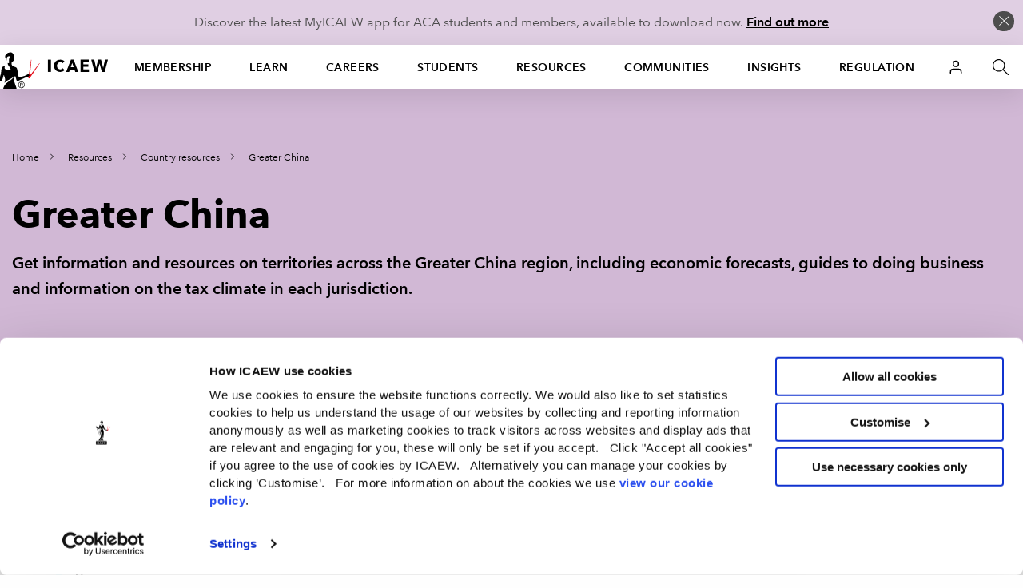

--- FILE ---
content_type: text/html; charset=utf-8
request_url: https://www.icaew.com/services/api/universalheader/account/large?foundation6=True
body_size: 562
content:

            <div class="u-nav--dropdown--offset" data-foundation6="true">
                <a class="dropdown-trigger" data-toggle="u-nav--large--11" aria-controls="u-nav--large--11" aria-expanded="false" href="#">
                    <span class="has-icon icon__user"></span>
                </a>
                

<div id="u-nav--large--11" data-dropdown data-close-on-click="true" class="u-nav--dropdown-wrapper content dropdown-pane" aria-hidden="true" tabindex="-1" aria-autoclose="false">
    <!-- // Login Dropdown START // -->
    <div class="u-nav--dropdown u-nav--dropdown__smallOFF">
        <div class="medium-12 column u-nav--dropdown__right--alt">
            <div class="header-second-container">
                <div class="row">
                    <div class="medium-12 columns">
                        <div class="login-block">
                            <div class="heading-block">
                                <h2>ICAEW user login</h2>
                            </div>
                            <p>If you are a student, a member of the ICAEW, or have previously registered with us please login to continue.</p>
                            <a class="cta-link alpha over-ride cta-link--full-width" href="https://my.icaew.com/security/Account/Login?returnUrl=https%3a%2f%2fwww.icaew.com%2ftechnical%2fby-country%2fgreater-china">Login</a>
                        </div>
                        <div class="register-block">
                            <h2>New ICAEW user?</h2>
                            <p>If you don&#39;t have a login, please register with us to continue.</p>
                            <ul class="link-list">
                                <li>
                                    <a href="https://my.icaew.com/account/srp/UpdatePersonalDetails/netregmydetails" class="cta-text-list" title="Text link list CTA">Register</a>
                                </li>
                            </ul>
                        </div>
                    </div>
                </div>
            </div>
        </div>
    </div><!-- // Login Dropdown // -->
</div>

            </div>


--- FILE ---
content_type: text/css
request_url: https://cdn.icaew.com/v1/production/css/app-corp--critical.css?v=1.2025.24.0
body_size: 67936
content:
@charset "UTF-8";:root{--colour__white--100:#fff;--colour__black--100:#000;--colour__black--80:#333;--colour__black--60:#666;--colour__black--40:#999;--colour__purple--100:#b288b9;--colour__purple--80:#c1a0c7;--colour__purple--60:#d1b8d5;--colour__purple--40:#e0cfe3;--colour__orange--100:#e6a65d;--colour__orange--80:#ebb87d;--colour__orange--60:#f0ca9e;--colour__orange--40:#f5dbbe;--colour__blue--100:#8bd3e6;--colour__blue--80:#a2dceb;--colour__blue--60:#b9e5f0;--colour__blue--40:#d1edf5;--colour__teal--100:#6bcaba;--colour__teal--80:#89d5c8;--colour__teal--60:#a6dfd6;--colour__teal--40:#c4eae3;--colour__green--100:#a9c47f;--colour__green--80:#bad099;--colour__green--60:#cbdcb2;--colour__green--40:#dde7cc;--colour__green__alpha-40:#a9c47f;--colour__cool-grey--100:#ccc;--colour__cool-grey--80:#d6d6d6;--colour__red--100:#e30513;--colour__red--80:#fb535d;--colour__feedback-yay--100:#82bf58;--colour__feedback-yay--20:#e6f2de;--colour__feedback-boo--100:#df6451;--colour__feedback-boo--20:#f9e0dc;--colour__feedback-okay--100:#629eda;--colour__feedback-okay--20:#e0ecf8;--colour__feedback-wait--100:#f1ce6c;--colour__feedback-wait--20:#fcf5e2;--colour__utility-blue--100:#215a8e;--colour__utility-blue--80:#4d7ba5;--colour__utility-blue--60:#7a9cbb;--colour__utility-blue--40:#a6bdd2;--colour__utility-blue--20:#d3dee8;--colour__red--alpha-20:rgba(227,5,19,.2);--colour__black--alpha-20:rgba(0,0,0,.2);--colour__purple--alpha-20:rgba(178,136,185,.2);--colour__orange--alpha-20:rgba(230,166,93,.2);--colour__blue--alpha-20:rgba(139,211,230,.2);--colour__teal--alpha-20:rgba(107,202,186,.2);--colour__green--alpha-20:hsla(83,37%,63%,.2);--colour__black--alpha-40:rgba(0,0,0,.4);--colour__purple--alpha-40:rgba(178,136,185,.4);--colour__orange--alpha-40:rgba(230,166,93,.4);--colour__blue--alpha-40:rgba(139,211,230,.4);--colour__teal--alpha-40:rgba(107,202,186,.4);--colour__green--alpha-40:hsla(83,37%,63%,.4);--colour__black--alpha-60:rgba(0,0,0,.6);--colour__purple--alpha-60:rgba(178,136,185,.6);--colour__orange--alpha-60:rgba(230,166,93,.6);--colour__blue--alpha-60:rgba(139,211,230,.6);--colour__teal--alpha-60:rgba(107,202,186,.6);--colour__green--alpha-60:hsla(83,37%,63%,.6);--spacer-0:0rem;--spacer-1:0.5rem;--spacer-2:1rem;--spacer-3:1.5rem;--spacer-4:2.5rem;--spacer-5:4rem;--spacer-6:6.5rem;--spacer-7:10.5rem}@media screen and (max-width:1023px) and (min-width:640px){:root{--spacer-4:2rem;--spacer-5:3.2rem;--spacer-6:5.2rem;--spacer-7:8.4rem}}@media screen and (max-width:639px){:root{--spacer-4:1.5rem;--spacer-5:2.4rem;--spacer-6:3.9rem;--spacer-7:6.3rem}}@font-face{font-family:AvenirNextLTW02-Regular;font-display:swap;src:local("AvenirNext-Regular"),url(/library/fonts/Avenir-Next/bb590848-4012-46d6-a8d5-48c9893a176b.woff2) format("woff2"),url(/library/fonts/Avenir-Next/3a42a252-67ff-4186-88cf-762f56719ca1.woff) format("woff");font-weight:400;font-style:normal}@font-face{font-family:AvenirNextLTW02-Demi;font-display:swap;src:local("AvenirNext-DemiBold"),url(/library/fonts/Avenir-Next/b86524f7-009e-4c08-a266-c43f1fb68e5e.woff2) format("woff2"),url(/library/fonts/Avenir-Next/e40e6ac5-f2bd-4d65-baf7-b1e397d7fdcc.woff) format("woff");font-weight:400;font-style:normal}@font-face{font-family:AvenirNextLTW02-Bold;font-display:swap;src:local("AvenirNext-Bold"),url(/library/fonts/Avenir-Next/b729a5ee-0221-40db-9a76-7b9e9b747f65.woff2) format("woff2"),url(/library/fonts/Avenir-Next/51a56502-44d2-4d70-808f-fc822da45209.woff) format("woff");font-weight:400;font-style:normal}@media print,screen and (min-width:39.5625em) and (max-width:60.06125em){:root{--spacer-4:2.25rem;--spacer-5:3.2rem;--spacer-6:4.55rem;--spacer-7:6.3rem}}@media print,screen and (max-width:39.56125em){:root{--spacer-4:2rem;--spacer-5:2.8rem;--spacer-6:3.9rem;--spacer-7:5.25rem}}
/*! normalize.css v8.0.0 | MIT License | github.com/necolas/normalize.css */html{line-height:1.15;-webkit-text-size-adjust:100%}h1{font-size:2em;margin:.67em 0}hr{box-sizing:content-box;height:0;overflow:visible}pre{font-family:monospace,monospace;font-size:1em}a{background-color:transparent}abbr[title]{border-bottom:0;-webkit-text-decoration:underline dotted;text-decoration:underline dotted}b,strong{font-weight:bolder}code,kbd,samp{font-family:monospace,monospace;font-size:1em}small{font-size:80%}sub,sup{font-size:75%;line-height:0;position:relative;vertical-align:baseline}sub{bottom:-.25em}sup{top:-.5em}img{border-style:none}button,input,optgroup,select,textarea{font-size:100%;line-height:1.15;margin:0}button,input{overflow:visible}button,select{text-transform:none}[type=button],[type=reset],[type=submit],button{-webkit-appearance:button}[type=button]::-moz-focus-inner,[type=reset]::-moz-focus-inner,[type=submit]::-moz-focus-inner,button::-moz-focus-inner{border-style:none;padding:0}[type=button]:-moz-focusring,[type=reset]:-moz-focusring,[type=submit]:-moz-focusring,button:-moz-focusring{outline:1px dotted ButtonText}fieldset{padding:.35em .75em .625em}legend{box-sizing:border-box;color:inherit;display:table;max-width:100%;padding:0;white-space:normal}progress{vertical-align:baseline}textarea{overflow:auto}[type=checkbox],[type=radio]{box-sizing:border-box;padding:0}[type=number]::-webkit-inner-spin-button,[type=number]::-webkit-outer-spin-button{height:auto}[type=search]{-webkit-appearance:textfield;outline-offset:-2px}[type=search]::-webkit-search-decoration{-webkit-appearance:none}::-webkit-file-upload-button{-webkit-appearance:button;font:inherit}details{display:block}summary{display:list-item}[hidden],template{display:none}[data-whatinput=mouse] *,[data-whatinput=mouse] :focus,[data-whatinput=touch] *,[data-whatinput=touch] :focus,[data-whatintent=mouse] *,[data-whatintent=mouse] :focus,[data-whatintent=touch] *,[data-whatintent=touch] :focus{outline:none}[draggable=false]{-webkit-touch-callout:none;-webkit-user-select:none}.foundation-mq{font-family:"small=0em&medium=39.5625em&large=60.0625em&mlarge=82.0625em&xlarge=119.9375em&xxlarge=160.0625em"}html{box-sizing:border-box;font-size:1rem}*,:after,:before{box-sizing:inherit}body{margin:0;padding:0;background:#fefefe;font-family:AvenirNextLTW02-Regular,Helvetica Neue,Helvetica,Roboto,Arial,sans-serif;font-weight:400;line-height:1.5;color:#4d4d4d;-webkit-font-smoothing:antialiased;-moz-osx-font-smoothing:grayscale}img{display:inline-block;vertical-align:middle;max-width:100%;height:auto;-ms-interpolation-mode:bicubic}textarea{height:auto;min-height:50px}select,textarea{border-radius:.125rem}select{box-sizing:border-box;width:100%}.map_canvas embed,.map_canvas img,.map_canvas object,.mqa-display embed,.mqa-display img,.mqa-display object{max-width:none!important}button{padding:0;appearance:none;border:0;border-radius:.125rem;background:transparent;line-height:1;cursor:auto}[data-whatinput=mouse] button{outline:0}pre{overflow:auto;-webkit-overflow-scrolling:touch}button,input,optgroup,select,textarea{font-family:inherit}.is-visible{display:block!important}.is-hidden{display:none!important}blockquote,dd,div,dl,dt,figure,form,h1,h2,h3,h4,h5,h6,li,ol,p,pre,td,th,ul{margin:0;padding:0}table{width:100%}ol,ul{margin-left:1.25rem}ul{list-style-type:disc}html{font-variant-ligatures:none;-webkit-font-variant-ligatures:none;text-rendering:optimizeLegibility;-moz-osx-font-smoothing:grayscale;-webkit-font-smoothing:antialiased;text-shadow:rgba(0,0,0,.01) 0 0 1px;scroll-behavior:smooth}.u-scalable-component--feature .c-content-accordion .c-content-pull-quote p,.u-scalable-component--feature .c-content-accordion h1,.u-scalable-component--feature .c-content-feature-beta .c-content-pull-quote p,.u-scalable-component--feature .c-content-feature-beta h1,.u-scalable-component--feature .c-content-pop-item .c-content-pull-quote p,.u-scalable-component--feature .c-content-pop-item h1,.u-scalable-component--feature .c-content-promo-alpha .c-content-pull-quote p,.u-scalable-component--feature .c-content-promo-alpha h1,.u-scalable-component--feature .c-content-promo-beta .c-content-pull-quote p,.u-scalable-component--feature .c-content-promo-beta h1{font-size:2.5rem;line-height:1.2}.u-scalable-component--feature .c-content-accordion h2,.u-scalable-component--feature .c-content-feature-beta h2,.u-scalable-component--feature .c-content-pop-item h2,.u-scalable-component--feature .c-content-promo-alpha h2,.u-scalable-component--feature .c-content-promo-beta h2{font-size:1.75rem;line-height:1.2}.u-scalable-component--feature .c-content-accordion h3,.u-scalable-component--feature .c-content-feature-beta h3,.u-scalable-component--feature .c-content-pop-item h3,.u-scalable-component--feature .c-content-promo-alpha h3,.u-scalable-component--feature .c-content-promo-beta h3{font-size:1.375rem;line-height:1.2}.u-scalable-component--feature .c-content-accordion .lead,.u-scalable-component--feature .c-content-feature-beta .lead,.u-scalable-component--feature .c-content-pop-item .lead,.u-scalable-component--feature .c-content-promo-alpha .lead,.u-scalable-component--feature .c-content-promo-beta .lead{font-size:1.25rem;line-height:1.6}.u-scalable-component--feature .c-section-heading-feature .c-section-heading-feature__heading{font-size:1.75rem;line-height:1.2}.u-scalable-component--regular .c-content-accordion .c-content-pull-quote p,.u-scalable-component--regular .c-content-accordion h1,.u-scalable-component--regular .c-content-feature-beta .c-content-pull-quote p,.u-scalable-component--regular .c-content-feature-beta h1,.u-scalable-component--regular .c-content-pop-item .c-content-pull-quote p,.u-scalable-component--regular .c-content-pop-item h1,.u-scalable-component--regular .c-content-promo-alpha .c-content-pull-quote p,.u-scalable-component--regular .c-content-promo-alpha h1,.u-scalable-component--regular .c-content-promo-beta .c-content-pull-quote p,.u-scalable-component--regular .c-content-promo-beta h1{font-size:2rem;line-height:1.2}.u-scalable-component--regular .c-content-accordion h2,.u-scalable-component--regular .c-content-feature-beta h2,.u-scalable-component--regular .c-content-pop-item h2,.u-scalable-component--regular .c-content-promo-alpha h2,.u-scalable-component--regular .c-content-promo-beta h2{font-size:1.5rem;line-height:1.2}.u-scalable-component--regular .c-content-accordion h3,.u-scalable-component--regular .c-content-feature-beta h3,.u-scalable-component--regular .c-content-pop-item h3,.u-scalable-component--regular .c-content-promo-alpha h3,.u-scalable-component--regular .c-content-promo-beta h3{font-size:1.25rem;line-height:1.2}.u-scalable-component--regular .c-content-accordion .lead,.u-scalable-component--regular .c-content-feature-beta .lead,.u-scalable-component--regular .c-content-pop-item .lead,.u-scalable-component--regular .c-content-promo-alpha .lead,.u-scalable-component--regular .c-content-promo-beta .lead{font-size:1.125rem;line-height:1.6}.u-scalable-component--regular .c-section-heading-feature .c-section-heading-feature__heading{font-size:1.75rem;line-height:1.2}h1,h2,h3,h4,h5,h6{margin-top:0;margin-bottom:1rem}h1{font-family:AvenirNextLTW02-Bold,AvenirNextLTW02-Regular,sans-serif;font-style:normal;font-weight:400;text-transform:none;color:#000;font-size:2rem;line-height:1.2}@media print,screen and (min-width:39.5625em){h1{font-size:2.5rem;line-height:1.2}}@media print,screen and (min-width:60.0625em){h1{font-size:3rem;line-height:1.2}}h1 a{color:#000}h1.mega{font-size:2.5rem}@media print,screen and (min-width:39.5625em){h1.mega{font-size:3.25rem}}@media print,screen and (min-width:60.0625em){h1.mega{font-size:4rem}}h2{font-family:AvenirNextLTW02-Bold,AvenirNextLTW02-Regular,sans-serif;font-style:normal;font-weight:400;text-transform:none;color:#000;font-size:1.5rem;line-height:1.2}@media print,screen and (min-width:39.5625em){h2{font-size:1.75rem;line-height:1.2}}@media print,screen and (min-width:60.0625em){h2{font-size:2rem;line-height:1.2}}h2 a{color:#000}h2.mega{font-size:4rem}h3{font-family:AvenirNextLTW02-Bold,AvenirNextLTW02-Regular,sans-serif;font-style:normal;font-weight:400;text-transform:none;color:#000;font-size:1.25rem;line-height:1.2}@media print,screen and (min-width:39.5625em){h3{font-size:1.375rem;line-height:1.2}}@media print,screen and (min-width:60.0625em){h3{font-size:1.5rem;line-height:1.2}}h3 a,h4{color:#000}h4{font-family:AvenirNextLTW02-Bold,AvenirNextLTW02-Regular,sans-serif;font-style:normal;font-weight:400;text-transform:none;font-size:1.125rem;line-height:1.2}h4 a{color:#000}h5{font-family:AvenirNextLTW02-Bold,AvenirNextLTW02-Regular,sans-serif;font-size:1rem}h5,h6{font-style:normal;font-weight:400;text-transform:none;line-height:1.2;color:#000}h6{font-family:AvenirNextLTW02-Demi,AvenirNextLTW02-Regular,sans-serif;font-size:.75rem;text-transform:uppercase;letter-spacing:.03125em}p{font-family:AvenirNextLTW02-Regular,sans-serif;font-size:1rem;color:#000;line-height:1.5;margin-bottom:1rem}p:last-child,p>:last-child{margin-bottom:0}.lead p,p.lead{font-family:AvenirNextLTW02-Demi,AvenirNextLTW02-Regular,sans-serif;font-size:1.125rem;line-height:1.6}@media print,screen and (min-width:39.5625em){.lead p,p.lead{font-size:1.25rem;line-height:1.6}}@media print,screen and (min-width:60.0625em){.lead p,p.lead{font-size:1.375rem;line-height:1.6}}p small,small p{font-size:.875rem;line-height:1.7}.micro p,p.micro{font-family:AvenirNextLTW02-Demi,AvenirNextLTW02-Regular,sans-serif;font-size:.75rem;color:#000;line-height:1.35}.nano p,p.nano{font-family:AvenirNextLTW02-Regular,Helvetica Neue,Helvetica,Roboto,Arial,sans-serif;font-size:.625rem;color:#000;line-height:1.4;letter-spacing:.04rem;font-weight:400}p a{color:#000;font-family:AvenirNextLTW02-Demi,AvenirNextLTW02-Regular,sans-serif;line-height:inherit;text-decoration:underline}p a:visited{color:#000;text-decoration-color:#8e6d94}p a:visited:hover{color:#333;text-decoration:none}p a:visited:focus{background-color:#d1edf5}p a:visited:active,p a:visited:focus{color:#000;text-decoration:underline;outline:none}p a:hover{color:#333;text-decoration:none}p a:focus{background-color:#d1edf5}p a:active,p a:focus{color:#000;text-decoration:underline;outline:none}small{font-size:.875rem;line-height:1.7}a{color:#000;font-family:AvenirNextLTW02-Demi,AvenirNextLTW02-Regular,sans-serif;line-height:inherit;text-decoration:underline}a:visited{color:#000;text-decoration-color:#8e6d94}a:visited:hover{color:#333;text-decoration:none}a:visited:focus{background-color:#d1edf5}a:visited:active,a:visited:focus{color:#000;text-decoration:underline;outline:none}a:hover{color:#333;text-decoration:none}a:focus{background-color:#d1edf5}a:active,a:focus{color:#000;text-decoration:underline;outline:none}a.has-icon{padding-right:1.5em;background-position-x:100%;background-size:1.125em}strong{font-weight:400;font-family:AvenirNextLTW02-Bold,AvenirNextLTW02-Regular,sans-serif}ol li a,ul li a{color:#000;font-family:AvenirNextLTW02-Demi,AvenirNextLTW02-Regular,sans-serif;line-height:inherit;text-decoration:underline}ol li a:visited,ul li a:visited{color:#000;text-decoration-color:#8e6d94}ol li a:visited:hover,ul li a:visited:hover{color:#333;text-decoration:none}ol li a:visited:focus,ul li a:visited:focus{background-color:#d1edf5}ol li a:visited:active,ol li a:visited:focus,ul li a:visited:active,ul li a:visited:focus{color:#000;text-decoration:underline;outline:none}ol li a:hover,ul li a:hover{color:#333;text-decoration:none}ol li a:focus,ul li a:focus{background-color:#d1edf5}ol li a:active,ol li a:focus,ul li a:active,ul li a:focus{color:#000;text-decoration:underline;outline:none}.text-style__regular{font-family:AvenirNextLTW02-Regular,sans-serif;font-size:1rem;color:#000;line-height:1.5}.text-feature,.text-style__feature{font-size:1.125rem;font-family:AvenirNextLTW02-Demi,AvenirNextLTW02-Regular,sans-serif;color:#4d4d4d;line-height:1.35}.text-feature a,.text-style__feature a{color:#000;font-family:AvenirNextLTW02-Demi,AvenirNextLTW02-Regular,sans-serif;line-height:inherit;text-decoration:underline}.text-feature a:visited,.text-style__feature a:visited{color:#000;text-decoration-color:#8e6d94}.text-feature a:visited:hover,.text-style__feature a:visited:hover{color:#333;text-decoration:none}.text-feature a:visited:focus,.text-style__feature a:visited:focus{color:#000;text-decoration:underline;background-color:#d1edf5;outline:none}.text-feature a:visited:active,.text-style__feature a:visited:active{color:#000;text-decoration:underline;outline:none}.text-feature a:hover,.text-style__feature a:hover{color:#333;text-decoration:none}.text-feature a:focus,.text-style__feature a:focus{color:#000;text-decoration:underline;background-color:#d1edf5;outline:none}.text-feature a:active,.text-style__feature a:active{color:#000;text-decoration:underline;outline:none}.text-micro,.text-style__micro{font-family:AvenirNextLTW02-Demi,AvenirNextLTW02-Regular,sans-serif;font-size:.75rem;color:#000;line-height:1.35}.text-small,.text-style__small{font-family:AvenirNextLTW02-Regular,sans-serif;font-size:.875rem;color:#000;line-height:1.35}.text-h2,.text-style__h2{font-family:AvenirNextLTW02-Bold,AvenirNextLTW02-Regular,sans-serif;font-style:normal;font-weight:400;text-transform:none;color:#000;font-size:1.5rem;line-height:1.2}@media print,screen and (min-width:39.5625em){.text-h2,.text-style__h2{font-size:1.75rem;line-height:1.2}}@media print,screen and (min-width:60.0625em){.text-h2,.text-style__h2{font-size:2rem;line-height:1.2}}.text-h2 a,.text-style__h2 a{color:#000}.text-h3,.text-style__h3{font-family:AvenirNextLTW02-Bold,AvenirNextLTW02-Regular,sans-serif;font-style:normal;font-weight:400;text-transform:none;color:#000;font-size:1.25rem;line-height:1.2}@media print,screen and (min-width:39.5625em){.text-h3,.text-style__h3{font-size:1.375rem;line-height:1.2}}@media print,screen and (min-width:60.0625em){.text-h3,.text-style__h3{font-size:1.5rem;line-height:1.2}}.text-h3 a,.text-style__h3 a{color:#000}.text-h4,.text-style__h4{font-family:AvenirNextLTW02-Bold,AvenirNextLTW02-Regular,sans-serif;font-style:normal;font-weight:400;text-transform:none;font-size:1.125rem;line-height:1.2;color:#000}.text-h4 a,.text-style__h4 a{color:#000}.text-h5,.text-style__h5{font-family:AvenirNextLTW02-Bold,AvenirNextLTW02-Regular,sans-serif;font-size:1rem}.text-h5,.text-h6,.text-style__h5,.text-style__h6{font-style:normal;font-weight:400;text-transform:none;line-height:1.2;color:#000}.text-h6,.text-style__h6{font-family:AvenirNextLTW02-Demi,AvenirNextLTW02-Regular,sans-serif;font-size:.75rem;text-transform:uppercase;letter-spacing:.03125em}.text-p{font-family:AvenirNextLTW02-Regular,sans-serif;font-size:1rem;color:#000;line-height:1.5;margin-bottom:1rem}.lead,.text-style__lead{font-family:AvenirNextLTW02-Demi,AvenirNextLTW02-Regular,sans-serif}@media print,screen and (max-width:39.56125em){.lead,.text-style__lead{font-size:1.125rem;line-height:1.6}}@media print,screen and (min-width:39.5625em) and (max-width:60.06125em){.lead,.text-style__lead{font-size:1.25rem;line-height:1.6}}@media print,screen and (min-width:60.0625em){.lead,.text-style__lead{font-size:1.375rem;line-height:1.6}}.text-label,.text-style__label{font-family:AvenirNextLTW02-Demi,AvenirNextLTW02-Regular,sans-serif;font-style:normal;font-weight:400;text-transform:none;font-size:1rem;line-height:1.5;color:#000}.text-label.optional:after,.text-label.required:after,.text-style__label.optional:after,.text-style__label.required:after{display:inline-block;margin-left:.15rem;font-family:AvenirNextLTW02-Demi,AvenirNextLTW02-Regular,sans-serif;font-size:.75rem;color:#000;line-height:1.35}.text-label.required:after,.text-style__label.required:after{content:"- required";font-style:italic;color:#d43028}.text-label.optional:after,.text-style__label.optional:after{content:"- optional";font-style:italic;color:#666}.text-style__label--large{font-family:AvenirNextLTW02-Demi,AvenirNextLTW02-Regular,sans-serif;font-style:normal;font-weight:400;text-transform:none;font-size:1.125rem;line-height:1.5;color:#000}.text-style__label--large.optional:after,.text-style__label--large.required:after{display:inline-block;margin-left:.15rem;font-family:AvenirNextLTW02-Demi,AvenirNextLTW02-Regular,sans-serif;font-size:.75rem;color:#000;line-height:1.35}.text-style__label--large.required:after{content:"- required";font-style:italic;color:#d43028}.text-style__label--large.optional:after{content:"- optional";font-style:italic;color:#666}.text-style__label--small{font-family:AvenirNextLTW02-Demi,AvenirNextLTW02-Regular,sans-serif;font-style:normal;font-weight:400;text-transform:none;font-size:.875rem;line-height:1.5;color:#000}.text-style__label--small.optional:after,.text-style__label--small.required:after{display:inline-block;margin-left:.15rem;font-family:AvenirNextLTW02-Demi,AvenirNextLTW02-Regular,sans-serif;font-size:.75rem;color:#000;line-height:1.35}.text-style__label--small.required:after{content:"- required";font-style:italic;color:#d43028}.text-style__label--small.optional:after{content:"- optional";font-style:italic;color:#666}.text-style__label--micro{font-family:AvenirNextLTW02-Demi,AvenirNextLTW02-Regular,sans-serif;font-style:normal;font-weight:400;text-transform:none;font-size:.75rem;line-height:1.5;color:#000}.text-style__label--micro.optional:after,.text-style__label--micro.required:after{display:inline-block;margin-left:.15rem;font-family:AvenirNextLTW02-Demi,AvenirNextLTW02-Regular,sans-serif;font-size:.75rem;color:#000;line-height:1.35}.text-style__label--micro.required:after{content:"- required";font-style:italic;color:#d43028}.text-style__label--micro.optional:after{content:"- optional";font-style:italic;color:#666}.text-style__label--nano{font-family:AvenirNextLTW02-Demi,AvenirNextLTW02-Regular,sans-serif;font-style:normal;font-weight:400;text-transform:none;font-size:.625rem;line-height:1.5;color:#000}.text-style__label--nano.optional:after,.text-style__label--nano.required:after{display:inline-block;margin-left:.15rem;font-family:AvenirNextLTW02-Demi,AvenirNextLTW02-Regular,sans-serif;font-size:.75rem;color:#000;line-height:1.35}.text-style__label--nano.required:after{content:"- required";font-style:italic;color:#d43028}.text-style__label--nano.optional:after{content:"- optional";font-style:italic;color:#666}.text-style__label--pico{font-family:AvenirNextLTW02-Demi,AvenirNextLTW02-Regular,sans-serif;font-style:normal;font-weight:400;text-transform:none;font-size:.5rem;line-height:1.5;color:#000}.text-style__label--pico.optional:after,.text-style__label--pico.required:after{display:inline-block;margin-left:.15rem;font-family:AvenirNextLTW02-Demi,AvenirNextLTW02-Regular,sans-serif;font-size:.75rem;color:#000;line-height:1.35}.text-style__label--pico.required:after{content:"- required";font-style:italic;color:#d43028}.text-style__label--pico.optional:after{content:"- optional";font-style:italic;color:#666}.text-critical{color:#d43028}.text-demi{font-family:AvenirNextLTW02-Demi,AvenirNextLTW02-Regular,sans-serif}:root{--font-family__sans-serif:AvenirNextLTW02-Regular,sans-serif;--font-family__sans-serif--demi:AvenirNextLTW02-Demi,AvenirNextLTW02-Regular,sans-serif;--font-family__sans-serif--bold:AvenirNextLTW02-Bold,AvenirNextLTW02-Regular,sans-serif;--font-size__label--xlarge:1.25rem;--font-size__label--large:1.125rem;--font-size__label--regular:1rem;--font-size__label--small:0.875rem;--font-size__label--micro:0.75rem;--font-size__label--nano:0.625rem;--font-size__label--pico:0.5rem;--font-size__h1--large:3rem;--font-size__h1--medium:2.5rem;--font-size__h1--small:2rem;--font-size__h2--large:2rem;--font-size__h2--medium:1.75rem;--font-size__h2--small:1.5rem;--font-size__h3--large:1.5rem;--font-size__h3--medium:1.375rem;--font-size__h3--small:1.25rem}.button,.c-button,.scfForm .btn{font-family:AvenirNextLTW02-Demi,AvenirNextLTW02-Regular,sans-serif;font-size:1rem;line-height:1.5;padding:.66rem 1.25rem;border-radius:2px;display:inline-block;margin-bottom:1rem;border:1px solid #215a8e;border-radius:3rem;color:#215a8e;text-align:center;cursor:pointer}.button,.button.is-active,.button:hover,.c-button,.c-button.is-active,.c-button:hover,.scfForm .btn,.scfForm .btn.is-active,.scfForm .btn:hover{text-decoration:none;transition:all .25s}.button:active,.button:focus,.c-button:active,.c-button:focus,.scfForm .btn:active,.scfForm .btn:focus{transition:all .25s}.button:focus:not(:hover),.c-button:focus:not(:hover),.scfForm .btn:focus:not(:hover){text-decoration:none}.button.c-button--icon .c-button__icon,.c-button.c-button--icon .c-button__icon,.scfForm .btn.c-button--icon .c-button__icon{background-size:1rem;display:inline-block;width:1rem;height:1rem;vertical-align:top;margin:.2rem .25rem 0 0}.button.c-button--icon .c-button__icon.c-button__icon--after,.c-button.c-button--icon .c-button__icon.c-button__icon--after,.scfForm .btn.c-button--icon .c-button__icon.c-button__icon--after{margin:.2rem 0 0 .25rem!important}.button.c-button--icon.c-button--icon-only,.c-button.c-button--icon.c-button--icon-only,.scfForm .btn.c-button--icon.c-button--icon-only{display:-ms-inline-flexbox;display:inline-flex;-ms-flex-pack:center;justify-content:center;-ms-flex-align:center;align-items:center;width:3rem;height:3rem;padding:0}.button.c-button--icon.c-button--icon-only .c-button__icon,.c-button.c-button--icon.c-button--icon-only .c-button__icon,.scfForm .btn.c-button--icon.c-button--icon-only .c-button__icon{margin:0}.button.button--center,.c-button.button--center,.scfForm .btn.button--center{position:relative;left:50%;transform:translateX(-50%)}.button.button--mega,.c-button.button--mega,.scfForm .btn.button--mega{padding:1rem 1.5rem;font-size:1.25rem}.button.button--mega.c-button--icon,.c-button.button--mega.c-button--icon,.scfForm .btn.button--mega.c-button--icon{padding-left:1rem}.button.button--mega.c-button--icon .c-button__icon,.c-button.button--mega.c-button--icon .c-button__icon,.scfForm .btn.button--mega.c-button--icon .c-button__icon{background-size:contain;width:1.25rem;height:1.25rem;margin:.25rem .5rem 0 0}.button.button--mega.c-button--icon.c-button--icon-only,.c-button.button--mega.c-button--icon.c-button--icon-only,.scfForm .btn.button--mega.c-button--icon.c-button--icon-only{width:4rem;height:4rem;padding-left:0}.button.button--mega.c-button--icon.c-button--icon-only .c-button__icon,.c-button.button--mega.c-button--icon.c-button--icon-only .c-button__icon,.scfForm .btn.button--mega.c-button--icon.c-button--icon-only .c-button__icon{margin:0;scale:1.35}.button.button--small,.c-button.button--small,.scfForm .btn.button--small{font-size:.875rem}.button.button--micro,.c-button.button--micro,.scfForm .btn.button--micro{padding:.33rem .66rem;font-size:.75rem}.button.button--micro.c-button--icon,.c-button.button--micro.c-button--icon,.scfForm .btn.button--micro.c-button--icon{padding-left:.75rem}.button.button--micro.c-button--icon .c-button__icon,.c-button.button--micro.c-button--icon .c-button__icon,.scfForm .btn.button--micro.c-button--icon .c-button__icon{background-size:contain;width:.75rem;height:.75rem;margin:.125rem .25rem 0 0}.button.button--micro.c-button--icon.c-button--icon-only,.c-button.button--micro.c-button--icon.c-button--icon-only,.scfForm .btn.button--micro.c-button--icon.c-button--icon-only{border-radius:50%;width:2rem;height:2rem;padding-left:0}.button.button--micro.c-button--icon.c-button--icon-only .c-button__icon,.c-button.button--micro.c-button--icon.c-button--icon-only .c-button__icon,.scfForm .btn.button--micro.c-button--icon.c-button--icon-only .c-button__icon{margin:0}.button.button--primary,.c-button.button--primary,.scfForm .btn.button--primary{background:#e30513;border:1px solid #e30513;color:#fff}.button.button--primary.is-active,.button.button--primary:hover,.c-button.button--primary.is-active,.c-button.button--primary:hover,.scfForm .btn.button--primary.is-active,.scfForm .btn.button--primary:hover,input[type=radio]:checked+.button.button--primary,input[type=radio]:checked+.c-button.button--primary,input[type=radio]:checked+.scfForm .btn.button--primary{background:#fb535d;border:1px solid #e30513;color:#fff;opacity:1}.button.button--primary:active,.button.button--primary:focus,.c-button.button--primary:active,.c-button.button--primary:focus,.scfForm .btn.button--primary:active,.scfForm .btn.button--primary:focus{border:1px solid #e30513;background:#fff;color:#000;text-decoration:none}.button.button--primary:active .c-button__icon,.button.button--primary:focus .c-button__icon,.c-button.button--primary:active .c-button__icon,.c-button.button--primary:focus .c-button__icon,.scfForm .btn.button--primary:active .c-button__icon,.scfForm .btn.button--primary:focus .c-button__icon{filter:invert(100%)}.button.button--primary.c-button--disabled.focus,.button.button--primary.c-button--disabled.is-active,.button.button--primary.c-button--disabled:active,.button.button--primary.c-button--disabled:hover,.c-button.button--primary.c-button--disabled.focus,.c-button.button--primary.c-button--disabled.is-active,.c-button.button--primary.c-button--disabled:active,.c-button.button--primary.c-button--disabled:hover,.scfForm .btn.button--primary.c-button--disabled.focus,.scfForm .btn.button--primary.c-button--disabled.is-active,.scfForm .btn.button--primary.c-button--disabled:active,.scfForm .btn.button--primary.c-button--disabled:hover{background:#e30513;border:1px solid #e30513;color:#fff;cursor:not-allowed}.button.button--primary.c-button--disabled.focus .c-button__icon,.button.button--primary.c-button--disabled.is-active .c-button__icon,.button.button--primary.c-button--disabled:active .c-button__icon,.button.button--primary.c-button--disabled:hover .c-button__icon,.c-button.button--primary.c-button--disabled.focus .c-button__icon,.c-button.button--primary.c-button--disabled.is-active .c-button__icon,.c-button.button--primary.c-button--disabled:active .c-button__icon,.c-button.button--primary.c-button--disabled:hover .c-button__icon,.scfForm .btn.button--primary.c-button--disabled.focus .c-button__icon,.scfForm .btn.button--primary.c-button--disabled.is-active .c-button__icon,.scfForm .btn.button--primary.c-button--disabled:active .c-button__icon,.scfForm .btn.button--primary.c-button--disabled:hover .c-button__icon{filter:invert(0)}input[type=radio]:checked+.button.button--primary .has-icon--inline[class*=icon__check],input[type=radio]:checked+.c-button.button--primary .has-icon--inline[class*=icon__check],input[type=radio]:checked+.scfForm .btn.button--primary .has-icon--inline[class*=icon__check]{display:inline-block!important;margin-left:-.75rem}.button.button--primary.button--beta,.c-button.button--primary.button--beta,.scfForm .btn.button--primary.button--beta{border:1px solid #e30513;background:#fff;color:#000}.button.button--primary.button--beta.is-active,.button.button--primary.button--beta:hover,.c-button.button--primary.button--beta.is-active,.c-button.button--primary.button--beta:hover,.scfForm .btn.button--primary.button--beta.is-active,.scfForm .btn.button--primary.button--beta:hover,input[type=radio]:checked+.button.button--primary.button--beta,input[type=radio]:checked+.c-button.button--primary.button--beta,input[type=radio]:checked+.scfForm .btn.button--primary.button--beta{background:#fb535d;border:1px solid #e30513;color:#fff;opacity:1}.button.button--primary.button--beta.is-active .c-button__icon,.button.button--primary.button--beta:hover .c-button__icon,.c-button.button--primary.button--beta.is-active .c-button__icon,.c-button.button--primary.button--beta:hover .c-button__icon,.scfForm .btn.button--primary.button--beta.is-active .c-button__icon,.scfForm .btn.button--primary.button--beta:hover .c-button__icon,input[type=radio]:checked+.button.button--primary.button--beta .c-button__icon,input[type=radio]:checked+.c-button.button--primary.button--beta .c-button__icon,input[type=radio]:checked+.scfForm .btn.button--primary.button--beta .c-button__icon{filter:invert(100%)}.button.button--primary.button--beta:active,.button.button--primary.button--beta:focus,.c-button.button--primary.button--beta:active,.c-button.button--primary.button--beta:focus,.scfForm .btn.button--primary.button--beta:active,.scfForm .btn.button--primary.button--beta:focus{border:1px solid #e30513;background:#fff;color:#000;text-decoration:none}.button.button--primary.button--beta:active .c-button__icon,.button.button--primary.button--beta:focus .c-button__icon,.c-button.button--primary.button--beta:active .c-button__icon,.c-button.button--primary.button--beta:focus .c-button__icon,.scfForm .btn.button--primary.button--beta:active .c-button__icon,.scfForm .btn.button--primary.button--beta:focus .c-button__icon{filter:invert(0)}.button.button--primary.button--beta.c-button--disabled,.c-button.button--primary.button--beta.c-button--disabled,.scfForm .btn.button--primary.button--beta.c-button--disabled{opacity:.25}.button.button--primary.button--beta.c-button--disabled.focus,.button.button--primary.button--beta.c-button--disabled:active,.button.button--primary.button--beta.c-button--disabled:hover,.c-button.button--primary.button--beta.c-button--disabled.focus,.c-button.button--primary.button--beta.c-button--disabled:active,.c-button.button--primary.button--beta.c-button--disabled:hover,.scfForm .btn.button--primary.button--beta.c-button--disabled.focus,.scfForm .btn.button--primary.button--beta.c-button--disabled:active,.scfForm .btn.button--primary.button--beta.c-button--disabled:hover{border:1px solid #e30513;background:#fff;color:#000;cursor:not-allowed}input[type=radio]:checked+.button.button--primary.button--beta .has-icon--inline[class*=icon__check],input[type=radio]:checked+.c-button.button--primary.button--beta .has-icon--inline[class*=icon__check],input[type=radio]:checked+.scfForm .btn.button--primary.button--beta .has-icon--inline[class*=icon__check]{display:inline-block!important;margin-left:-.75rem}.button.button--primary.c-button--disabled,.c-button.button--primary.c-button--disabled,.scfForm .btn.button--primary.c-button--disabled{opacity:.25}.button.button--primary.c-button--success,.c-button.button--primary.c-button--success,.scfForm .btn.button--primary.c-button--success{opacity:1;background-color:#82bf58;border-color:#82bf58}.button.button--primary.c-button--success.is-active,.button.button--primary.c-button--success:hover,.c-button.button--primary.c-button--success.is-active,.c-button.button--primary.c-button--success:hover,.scfForm .btn.button--primary.c-button--success.is-active,.scfForm .btn.button--primary.c-button--success:hover{background-color:#82bf58;border-color:#82bf58;filter:brightness(105%)}.button.button--secondary,.c-button.button--secondary,.scfForm .btn.button--secondary{background:#000;border:1px solid #000;color:#fff}.button.button--secondary.is-active,.button.button--secondary:hover,.c-button.button--secondary.is-active,.c-button.button--secondary:hover,.scfForm .btn.button--secondary.is-active,.scfForm .btn.button--secondary:hover,input[type=radio]:checked+.button.button--secondary,input[type=radio]:checked+.c-button.button--secondary,input[type=radio]:checked+.scfForm .btn.button--secondary{background:#333;border:1px solid #000;color:#fff;opacity:1}.button.button--secondary:active,.button.button--secondary:focus,.c-button.button--secondary:active,.c-button.button--secondary:focus,.scfForm .btn.button--secondary:active,.scfForm .btn.button--secondary:focus{border:1px solid #000;background:#fff;color:#000;text-decoration:none}.button.button--secondary:active .c-button__icon,.button.button--secondary:focus .c-button__icon,.c-button.button--secondary:active .c-button__icon,.c-button.button--secondary:focus .c-button__icon,.scfForm .btn.button--secondary:active .c-button__icon,.scfForm .btn.button--secondary:focus .c-button__icon{filter:invert(100%)}.button.button--secondary.c-button--disabled,.c-button.button--secondary.c-button--disabled,.scfForm .btn.button--secondary.c-button--disabled{opacity:.25}.button.button--secondary.c-button--disabled.focus,.button.button--secondary.c-button--disabled.is-active,.button.button--secondary.c-button--disabled:active,.button.button--secondary.c-button--disabled:hover,.c-button.button--secondary.c-button--disabled.focus,.c-button.button--secondary.c-button--disabled.is-active,.c-button.button--secondary.c-button--disabled:active,.c-button.button--secondary.c-button--disabled:hover,.scfForm .btn.button--secondary.c-button--disabled.focus,.scfForm .btn.button--secondary.c-button--disabled.is-active,.scfForm .btn.button--secondary.c-button--disabled:active,.scfForm .btn.button--secondary.c-button--disabled:hover{background:#000;border:1px solid #000;color:#fff;cursor:not-allowed}.button.button--secondary.c-button--disabled.focus .c-button__icon,.button.button--secondary.c-button--disabled.is-active .c-button__icon,.button.button--secondary.c-button--disabled:active .c-button__icon,.button.button--secondary.c-button--disabled:hover .c-button__icon,.c-button.button--secondary.c-button--disabled.focus .c-button__icon,.c-button.button--secondary.c-button--disabled.is-active .c-button__icon,.c-button.button--secondary.c-button--disabled:active .c-button__icon,.c-button.button--secondary.c-button--disabled:hover .c-button__icon,.scfForm .btn.button--secondary.c-button--disabled.focus .c-button__icon,.scfForm .btn.button--secondary.c-button--disabled.is-active .c-button__icon,.scfForm .btn.button--secondary.c-button--disabled:active .c-button__icon,.scfForm .btn.button--secondary.c-button--disabled:hover .c-button__icon{filter:invert(0)}input[type=radio]:checked+.button.button--secondary .has-icon--inline[class*=icon__check],input[type=radio]:checked+.c-button.button--secondary .has-icon--inline[class*=icon__check],input[type=radio]:checked+.scfForm .btn.button--secondary .has-icon--inline[class*=icon__check]{display:inline-block!important;margin-left:-.75rem}.button.button--secondary.button--beta,.c-button.button--secondary.button--beta,.scfForm .btn.button--secondary.button--beta{border:1px solid #000;background:#fff;color:#000}.button.button--secondary.button--beta.is-active,.button.button--secondary.button--beta:hover,.c-button.button--secondary.button--beta.is-active,.c-button.button--secondary.button--beta:hover,.scfForm .btn.button--secondary.button--beta.is-active,.scfForm .btn.button--secondary.button--beta:hover,input[type=radio]:checked+.button.button--secondary.button--beta,input[type=radio]:checked+.c-button.button--secondary.button--beta,input[type=radio]:checked+.scfForm .btn.button--secondary.button--beta{background:#333;border:1px solid #000;color:#fff;opacity:1}.button.button--secondary.button--beta.is-active .c-button__icon,.button.button--secondary.button--beta:hover .c-button__icon,.c-button.button--secondary.button--beta.is-active .c-button__icon,.c-button.button--secondary.button--beta:hover .c-button__icon,.scfForm .btn.button--secondary.button--beta.is-active .c-button__icon,.scfForm .btn.button--secondary.button--beta:hover .c-button__icon,input[type=radio]:checked+.button.button--secondary.button--beta .c-button__icon,input[type=radio]:checked+.c-button.button--secondary.button--beta .c-button__icon,input[type=radio]:checked+.scfForm .btn.button--secondary.button--beta .c-button__icon{filter:invert(100%)}.button.button--secondary.button--beta:active,.button.button--secondary.button--beta:focus,.c-button.button--secondary.button--beta:active,.c-button.button--secondary.button--beta:focus,.scfForm .btn.button--secondary.button--beta:active,.scfForm .btn.button--secondary.button--beta:focus{border:1px solid #000;background:#fff;color:#000;text-decoration:none}.button.button--secondary.button--beta:active .c-button__icon,.button.button--secondary.button--beta:focus .c-button__icon,.c-button.button--secondary.button--beta:active .c-button__icon,.c-button.button--secondary.button--beta:focus .c-button__icon,.scfForm .btn.button--secondary.button--beta:active .c-button__icon,.scfForm .btn.button--secondary.button--beta:focus .c-button__icon{filter:invert(100%)}.button.button--secondary.button--beta.c-button--disabled,.c-button.button--secondary.button--beta.c-button--disabled,.scfForm .btn.button--secondary.button--beta.c-button--disabled{opacity:.25}.button.button--secondary.button--beta.c-button--disabled.focus,.button.button--secondary.button--beta.c-button--disabled.is-active,.button.button--secondary.button--beta.c-button--disabled:active,.button.button--secondary.button--beta.c-button--disabled:hover,.c-button.button--secondary.button--beta.c-button--disabled.focus,.c-button.button--secondary.button--beta.c-button--disabled.is-active,.c-button.button--secondary.button--beta.c-button--disabled:active,.c-button.button--secondary.button--beta.c-button--disabled:hover,.scfForm .btn.button--secondary.button--beta.c-button--disabled.focus,.scfForm .btn.button--secondary.button--beta.c-button--disabled.is-active,.scfForm .btn.button--secondary.button--beta.c-button--disabled:active,.scfForm .btn.button--secondary.button--beta.c-button--disabled:hover{border:1px solid #000;background:#fff;color:#000;cursor:not-allowed}.button.button--secondary.button--beta.c-button--disabled.focus .c-button__icon,.button.button--secondary.button--beta.c-button--disabled.is-active .c-button__icon,.button.button--secondary.button--beta.c-button--disabled:active .c-button__icon,.button.button--secondary.button--beta.c-button--disabled:hover .c-button__icon,.c-button.button--secondary.button--beta.c-button--disabled.focus .c-button__icon,.c-button.button--secondary.button--beta.c-button--disabled.is-active .c-button__icon,.c-button.button--secondary.button--beta.c-button--disabled:active .c-button__icon,.c-button.button--secondary.button--beta.c-button--disabled:hover .c-button__icon,.scfForm .btn.button--secondary.button--beta.c-button--disabled.focus .c-button__icon,.scfForm .btn.button--secondary.button--beta.c-button--disabled.is-active .c-button__icon,.scfForm .btn.button--secondary.button--beta.c-button--disabled:active .c-button__icon,.scfForm .btn.button--secondary.button--beta.c-button--disabled:hover .c-button__icon{filter:invert(0)}input[type=radio]:checked+.button.button--secondary.button--beta .has-icon--inline[class*=icon__check],input[type=radio]:checked+.c-button.button--secondary.button--beta .has-icon--inline[class*=icon__check],input[type=radio]:checked+.scfForm .btn.button--secondary.button--beta .has-icon--inline[class*=icon__check]{display:inline-block!important;margin-left:-.75rem}.button.button--utility,.c-button.button--utility,.scfForm .btn.button--utility{background:#fff;border:1px solid #ccc;color:#666}.button.button--utility.is-active,.button.button--utility:hover,.c-button.button--utility.is-active,.c-button.button--utility:hover,.scfForm .btn.button--utility.is-active,.scfForm .btn.button--utility:hover,input[type=radio]:checked+.button.button--utility,input[type=radio]:checked+.c-button.button--utility,input[type=radio]:checked+.scfForm .btn.button--utility{background:#d1edf5;border:1px solid #8bd3e6;color:#666}.button.button--utility:active,.button.button--utility:focus,.c-button.button--utility:active,.c-button.button--utility:focus,.scfForm .btn.button--utility:active,.scfForm .btn.button--utility:focus{border:1px solid #ccc;background:#fff;color:#666}.button.button--utility.c-button--disabled,.c-button.button--utility.c-button--disabled,.scfForm .btn.button--utility.c-button--disabled{opacity:.5;color:#666!important}.button.button--utility.c-button--disabled .c-button__icon,.c-button.button--utility.c-button--disabled .c-button__icon,.scfForm .btn.button--utility.c-button--disabled .c-button__icon{opacity:.5}.button.button--utility.c-button--disabled.focus,.button.button--utility.c-button--disabled.is-active,.button.button--utility.c-button--disabled:active,.button.button--utility.c-button--disabled:hover,.c-button.button--utility.c-button--disabled.focus,.c-button.button--utility.c-button--disabled.is-active,.c-button.button--utility.c-button--disabled:active,.c-button.button--utility.c-button--disabled:hover,.scfForm .btn.button--utility.c-button--disabled.focus,.scfForm .btn.button--utility.c-button--disabled.is-active,.scfForm .btn.button--utility.c-button--disabled:active,.scfForm .btn.button--utility.c-button--disabled:hover{border:1px solid #ccc;background:#fff;color:#000;cursor:not-allowed}.button.button--utility.c-button--disabled.focus .c-button__icon,.button.button--utility.c-button--disabled.is-active .c-button__icon,.button.button--utility.c-button--disabled:active .c-button__icon,.button.button--utility.c-button--disabled:hover .c-button__icon,.c-button.button--utility.c-button--disabled.focus .c-button__icon,.c-button.button--utility.c-button--disabled.is-active .c-button__icon,.c-button.button--utility.c-button--disabled:active .c-button__icon,.c-button.button--utility.c-button--disabled:hover .c-button__icon,.scfForm .btn.button--utility.c-button--disabled.focus .c-button__icon,.scfForm .btn.button--utility.c-button--disabled.is-active .c-button__icon,.scfForm .btn.button--utility.c-button--disabled:active .c-button__icon,.scfForm .btn.button--utility.c-button--disabled:hover .c-button__icon{filter:invert(0)}input[type=radio]:checked+.button.button--utility .has-icon--inline[class*=icon__check],input[type=radio]:checked+.c-button.button--utility .has-icon--inline[class*=icon__check],input[type=radio]:checked+.scfForm .btn.button--utility .has-icon--inline[class*=icon__check]{display:inline-block!important;margin-left:-.75rem}.button.button--utility.button--micro,.button.button--utility.button--small,.c-button.button--utility.button--micro,.c-button.button--utility.button--small,.scfForm .btn.button--utility.button--micro,.scfForm .btn.button--utility.button--small{border-radius:.125rem}.button.button--inactive.button--inactive.button--inactive,.c-button.button--inactive.button--inactive.button--inactive,.scfForm .btn.button--inactive.button--inactive.button--inactive{background:#ebebeb;border:1px solid #ccc;color:#999;position:relative}.button.button--inactive.button--inactive.button--inactive .c-button__icon,.c-button.button--inactive.button--inactive.button--inactive .c-button__icon,.scfForm .btn.button--inactive.button--inactive.button--inactive .c-button__icon{opacity:.4}.button.button--inactive.button--inactive.button--inactive .c-button__icon[class*="--white"],.c-button.button--inactive.button--inactive.button--inactive .c-button__icon[class*="--white"],.scfForm .btn.button--inactive.button--inactive.button--inactive .c-button__icon[class*="--white"]{filter:invert(100%)}.button.button--inactive.button--inactive.button--inactive:hover,.c-button.button--inactive.button--inactive.button--inactive:hover,.scfForm .btn.button--inactive.button--inactive.button--inactive:hover{cursor:not-allowed}.button.button--inactive.button--inactive.button--inactive:after,.c-button.button--inactive.button--inactive.button--inactive:after,.scfForm .btn.button--inactive.button--inactive.button--inactive:after{content:"";position:absolute;display:block;top:0;left:0;width:100%;height:100%}.button.button--ghost,.c-button.button--ghost,.scfForm .btn.button--ghost{background:transparent;border:1px solid transparent;color:#000;text-decoration:none;padding-left:.75rem;padding-right:.75rem}.button.button--ghost.is-active,.button.button--ghost:active,.button.button--ghost:focus,.button.button--ghost:hover,.c-button.button--ghost.is-active,.c-button.button--ghost:active,.c-button.button--ghost:focus,.c-button.button--ghost:hover,.scfForm .btn.button--ghost.is-active,.scfForm .btn.button--ghost:active,.scfForm .btn.button--ghost:focus,.scfForm .btn.button--ghost:hover{text-decoration:underline;color:#333}.cta-link{display:inline-block;border:none;max-width:100%;text-align:left;position:inherit;color:#4d4d4d;font-weight:700;margin-bottom:1rem}.cta-link .has-icon{background-size:contain;width:1.5rem;height:1.5rem;float:left;margin:0 1rem 0 0}@media print,screen and (min-width:39.5625em){.c-button+.c-button{margin-left:1rem}}@media print,screen and (max-width:39.56125em){.c-button--icon.c-button--icon-only--small{font-size:0;color:transparent}.c-button--icon.c-button--icon-only--small .c-button__icon{margin:0;width:1.25rem;height:1.25rem;background-size:contain;background-repeat:no-repeat}}.scfForm,form.c-content-structured__form{margin-bottom:1rem}.scfForm>:last-child,form.c-content-structured__form>:last-child{margin-bottom:0}.scfForm label,form.c-content-structured__form label{display:inline-block;font-family:AvenirNextLTW02-Demi,AvenirNextLTW02-Regular,sans-serif;font-style:normal;font-weight:400;text-transform:none;font-size:1rem;line-height:1.5;color:#000}.scfForm label.optional:after,.scfForm label.required:after,form.c-content-structured__form label.optional:after,form.c-content-structured__form label.required:after{display:inline-block;margin-left:.15rem;font-family:AvenirNextLTW02-Demi,AvenirNextLTW02-Regular,sans-serif;font-size:.75rem;color:#000;line-height:1.35}.scfForm label.required:after,form.c-content-structured__form label.required:after{content:"- required";font-style:italic;color:#d43028}.scfForm label.optional:after,form.c-content-structured__form label.optional:after{content:"- optional";font-style:italic;color:#666}.scfForm input[type=color],.scfForm input[type=date],.scfForm input[type=datetime-local],.scfForm input[type=email],.scfForm input[type=month],.scfForm input[type=number],.scfForm input[type=password],.scfForm input[type=range],.scfForm input[type=tel],.scfForm input[type=text],.scfForm input[type=time],.scfForm input[type=url],.scfForm input[type=week],form.c-content-structured__form input[type=color],form.c-content-structured__form input[type=date],form.c-content-structured__form input[type=datetime-local],form.c-content-structured__form input[type=email],form.c-content-structured__form input[type=month],form.c-content-structured__form input[type=number],form.c-content-structured__form input[type=password],form.c-content-structured__form input[type=range],form.c-content-structured__form input[type=tel],form.c-content-structured__form input[type=text],form.c-content-structured__form input[type=time],form.c-content-structured__form input[type=url],form.c-content-structured__form input[type=week]{height:3rem;border:1px solid #ccc;border-radius:.125rem;background-color:#fff;padding:.5rem 1rem;display:block;width:100%;margin-bottom:1rem}.scfForm input[type=color]:hover,.scfForm input[type=date]:hover,.scfForm input[type=datetime-local]:hover,.scfForm input[type=email]:hover,.scfForm input[type=month]:hover,.scfForm input[type=number]:hover,.scfForm input[type=password]:hover,.scfForm input[type=range]:hover,.scfForm input[type=tel]:hover,.scfForm input[type=text]:hover,.scfForm input[type=time]:hover,.scfForm input[type=url]:hover,.scfForm input[type=week]:hover,form.c-content-structured__form input[type=color]:hover,form.c-content-structured__form input[type=date]:hover,form.c-content-structured__form input[type=datetime-local]:hover,form.c-content-structured__form input[type=email]:hover,form.c-content-structured__form input[type=month]:hover,form.c-content-structured__form input[type=number]:hover,form.c-content-structured__form input[type=password]:hover,form.c-content-structured__form input[type=range]:hover,form.c-content-structured__form input[type=tel]:hover,form.c-content-structured__form input[type=text]:hover,form.c-content-structured__form input[type=time]:hover,form.c-content-structured__form input[type=url]:hover,form.c-content-structured__form input[type=week]:hover{border-color:#999;outline:none;transition:all .25s}.scfForm input[type=color]:active,.scfForm input[type=color]:focus,.scfForm input[type=date]:active,.scfForm input[type=date]:focus,.scfForm input[type=datetime-local]:active,.scfForm input[type=datetime-local]:focus,.scfForm input[type=email]:active,.scfForm input[type=email]:focus,.scfForm input[type=month]:active,.scfForm input[type=month]:focus,.scfForm input[type=number]:active,.scfForm input[type=number]:focus,.scfForm input[type=password]:active,.scfForm input[type=password]:focus,.scfForm input[type=range]:active,.scfForm input[type=range]:focus,.scfForm input[type=tel]:active,.scfForm input[type=tel]:focus,.scfForm input[type=text]:active,.scfForm input[type=text]:focus,.scfForm input[type=time]:active,.scfForm input[type=time]:focus,.scfForm input[type=url]:active,.scfForm input[type=url]:focus,.scfForm input[type=week]:active,.scfForm input[type=week]:focus,form.c-content-structured__form input[type=color]:active,form.c-content-structured__form input[type=color]:focus,form.c-content-structured__form input[type=date]:active,form.c-content-structured__form input[type=date]:focus,form.c-content-structured__form input[type=datetime-local]:active,form.c-content-structured__form input[type=datetime-local]:focus,form.c-content-structured__form input[type=email]:active,form.c-content-structured__form input[type=email]:focus,form.c-content-structured__form input[type=month]:active,form.c-content-structured__form input[type=month]:focus,form.c-content-structured__form input[type=number]:active,form.c-content-structured__form input[type=number]:focus,form.c-content-structured__form input[type=password]:active,form.c-content-structured__form input[type=password]:focus,form.c-content-structured__form input[type=range]:active,form.c-content-structured__form input[type=range]:focus,form.c-content-structured__form input[type=tel]:active,form.c-content-structured__form input[type=tel]:focus,form.c-content-structured__form input[type=text]:active,form.c-content-structured__form input[type=text]:focus,form.c-content-structured__form input[type=time]:active,form.c-content-structured__form input[type=time]:focus,form.c-content-structured__form input[type=url]:active,form.c-content-structured__form input[type=url]:focus,form.c-content-structured__form input[type=week]:active,form.c-content-structured__form input[type=week]:focus{border-color:#666;outline:none;transition:all .25s}.scfForm input[type=color]:focus-within,.scfForm input[type=date]:focus-within,.scfForm input[type=datetime-local]:focus-within,.scfForm input[type=email]:focus-within,.scfForm input[type=month]:focus-within,.scfForm input[type=number]:focus-within,.scfForm input[type=password]:focus-within,.scfForm input[type=range]:focus-within,.scfForm input[type=tel]:focus-within,.scfForm input[type=text]:focus-within,.scfForm input[type=time]:focus-within,.scfForm input[type=url]:focus-within,.scfForm input[type=week]:focus-within,form.c-content-structured__form input[type=color]:focus-within,form.c-content-structured__form input[type=date]:focus-within,form.c-content-structured__form input[type=datetime-local]:focus-within,form.c-content-structured__form input[type=email]:focus-within,form.c-content-structured__form input[type=month]:focus-within,form.c-content-structured__form input[type=number]:focus-within,form.c-content-structured__form input[type=password]:focus-within,form.c-content-structured__form input[type=range]:focus-within,form.c-content-structured__form input[type=tel]:focus-within,form.c-content-structured__form input[type=text]:focus-within,form.c-content-structured__form input[type=time]:focus-within,form.c-content-structured__form input[type=url]:focus-within,form.c-content-structured__form input[type=week]:focus-within{border-color:#629eda}.scfForm input[type=color]::-webkit-input-placeholder,.scfForm input[type=date]::-webkit-input-placeholder,.scfForm input[type=datetime-local]::-webkit-input-placeholder,.scfForm input[type=email]::-webkit-input-placeholder,.scfForm input[type=month]::-webkit-input-placeholder,.scfForm input[type=number]::-webkit-input-placeholder,.scfForm input[type=password]::-webkit-input-placeholder,.scfForm input[type=range]::-webkit-input-placeholder,.scfForm input[type=tel]::-webkit-input-placeholder,.scfForm input[type=text]::-webkit-input-placeholder,.scfForm input[type=time]::-webkit-input-placeholder,.scfForm input[type=url]::-webkit-input-placeholder,.scfForm input[type=week]::-webkit-input-placeholder,form.c-content-structured__form input[type=color]::-webkit-input-placeholder,form.c-content-structured__form input[type=date]::-webkit-input-placeholder,form.c-content-structured__form input[type=datetime-local]::-webkit-input-placeholder,form.c-content-structured__form input[type=email]::-webkit-input-placeholder,form.c-content-structured__form input[type=month]::-webkit-input-placeholder,form.c-content-structured__form input[type=number]::-webkit-input-placeholder,form.c-content-structured__form input[type=password]::-webkit-input-placeholder,form.c-content-structured__form input[type=range]::-webkit-input-placeholder,form.c-content-structured__form input[type=tel]::-webkit-input-placeholder,form.c-content-structured__form input[type=text]::-webkit-input-placeholder,form.c-content-structured__form input[type=time]::-webkit-input-placeholder,form.c-content-structured__form input[type=url]::-webkit-input-placeholder,form.c-content-structured__form input[type=week]::-webkit-input-placeholder{color:#999}.scfForm input[type=color]::-moz-placeholder,.scfForm input[type=date]::-moz-placeholder,.scfForm input[type=datetime-local]::-moz-placeholder,.scfForm input[type=email]::-moz-placeholder,.scfForm input[type=month]::-moz-placeholder,.scfForm input[type=number]::-moz-placeholder,.scfForm input[type=password]::-moz-placeholder,.scfForm input[type=range]::-moz-placeholder,.scfForm input[type=tel]::-moz-placeholder,.scfForm input[type=text]::-moz-placeholder,.scfForm input[type=time]::-moz-placeholder,.scfForm input[type=url]::-moz-placeholder,.scfForm input[type=week]::-moz-placeholder,form.c-content-structured__form input[type=color]::-moz-placeholder,form.c-content-structured__form input[type=date]::-moz-placeholder,form.c-content-structured__form input[type=datetime-local]::-moz-placeholder,form.c-content-structured__form input[type=email]::-moz-placeholder,form.c-content-structured__form input[type=month]::-moz-placeholder,form.c-content-structured__form input[type=number]::-moz-placeholder,form.c-content-structured__form input[type=password]::-moz-placeholder,form.c-content-structured__form input[type=range]::-moz-placeholder,form.c-content-structured__form input[type=tel]::-moz-placeholder,form.c-content-structured__form input[type=text]::-moz-placeholder,form.c-content-structured__form input[type=time]::-moz-placeholder,form.c-content-structured__form input[type=url]::-moz-placeholder,form.c-content-structured__form input[type=week]::-moz-placeholder{color:#999}.scfForm input[type=color]:-ms-input-placeholder,.scfForm input[type=color]::-ms-input-placeholder,.scfForm input[type=date]:-ms-input-placeholder,.scfForm input[type=date]::-ms-input-placeholder,.scfForm input[type=datetime-local]:-ms-input-placeholder,.scfForm input[type=datetime-local]::-ms-input-placeholder,.scfForm input[type=email]:-ms-input-placeholder,.scfForm input[type=email]::-ms-input-placeholder,.scfForm input[type=month]:-ms-input-placeholder,.scfForm input[type=month]::-ms-input-placeholder,.scfForm input[type=number]:-ms-input-placeholder,.scfForm input[type=number]::-ms-input-placeholder,.scfForm input[type=password]:-ms-input-placeholder,.scfForm input[type=password]::-ms-input-placeholder,.scfForm input[type=range]:-ms-input-placeholder,.scfForm input[type=range]::-ms-input-placeholder,.scfForm input[type=tel]:-ms-input-placeholder,.scfForm input[type=tel]::-ms-input-placeholder,.scfForm input[type=text]:-ms-input-placeholder,.scfForm input[type=text]::-ms-input-placeholder,.scfForm input[type=time]:-ms-input-placeholder,.scfForm input[type=time]::-ms-input-placeholder,.scfForm input[type=url]:-ms-input-placeholder,.scfForm input[type=url]::-ms-input-placeholder,.scfForm input[type=week]:-ms-input-placeholder,.scfForm input[type=week]::-ms-input-placeholder,form.c-content-structured__form input[type=color]:-ms-input-placeholder,form.c-content-structured__form input[type=color]::-ms-input-placeholder,form.c-content-structured__form input[type=date]:-ms-input-placeholder,form.c-content-structured__form input[type=date]::-ms-input-placeholder,form.c-content-structured__form input[type=datetime-local]:-ms-input-placeholder,form.c-content-structured__form input[type=datetime-local]::-ms-input-placeholder,form.c-content-structured__form input[type=email]:-ms-input-placeholder,form.c-content-structured__form input[type=email]::-ms-input-placeholder,form.c-content-structured__form input[type=month]:-ms-input-placeholder,form.c-content-structured__form input[type=month]::-ms-input-placeholder,form.c-content-structured__form input[type=number]:-ms-input-placeholder,form.c-content-structured__form input[type=number]::-ms-input-placeholder,form.c-content-structured__form input[type=password]:-ms-input-placeholder,form.c-content-structured__form input[type=password]::-ms-input-placeholder,form.c-content-structured__form input[type=range]:-ms-input-placeholder,form.c-content-structured__form input[type=range]::-ms-input-placeholder,form.c-content-structured__form input[type=tel]:-ms-input-placeholder,form.c-content-structured__form input[type=tel]::-ms-input-placeholder,form.c-content-structured__form input[type=text]:-ms-input-placeholder,form.c-content-structured__form input[type=text]::-ms-input-placeholder,form.c-content-structured__form input[type=time]:-ms-input-placeholder,form.c-content-structured__form input[type=time]::-ms-input-placeholder,form.c-content-structured__form input[type=url]:-ms-input-placeholder,form.c-content-structured__form input[type=url]::-ms-input-placeholder,form.c-content-structured__form input[type=week]:-ms-input-placeholder,form.c-content-structured__form input[type=week]::-ms-input-placeholder{color:#999}.scfForm input[type=color]::placeholder,.scfForm input[type=date]::placeholder,.scfForm input[type=datetime-local]::placeholder,.scfForm input[type=email]::placeholder,.scfForm input[type=month]::placeholder,.scfForm input[type=number]::placeholder,.scfForm input[type=password]::placeholder,.scfForm input[type=range]::placeholder,.scfForm input[type=tel]::placeholder,.scfForm input[type=text]::placeholder,.scfForm input[type=time]::placeholder,.scfForm input[type=url]::placeholder,.scfForm input[type=week]::placeholder,form.c-content-structured__form input[type=color]::placeholder,form.c-content-structured__form input[type=date]::placeholder,form.c-content-structured__form input[type=datetime-local]::placeholder,form.c-content-structured__form input[type=email]::placeholder,form.c-content-structured__form input[type=month]::placeholder,form.c-content-structured__form input[type=number]::placeholder,form.c-content-structured__form input[type=password]::placeholder,form.c-content-structured__form input[type=range]::placeholder,form.c-content-structured__form input[type=tel]::placeholder,form.c-content-structured__form input[type=text]::placeholder,form.c-content-structured__form input[type=time]::placeholder,form.c-content-structured__form input[type=url]::placeholder,form.c-content-structured__form input[type=week]::placeholder{color:#999}.scfForm input[type=color].input-validation-error,.scfForm input[type=date].input-validation-error,.scfForm input[type=datetime-local].input-validation-error,.scfForm input[type=email].input-validation-error,.scfForm input[type=month].input-validation-error,.scfForm input[type=number].input-validation-error,.scfForm input[type=password].input-validation-error,.scfForm input[type=range].input-validation-error,.scfForm input[type=tel].input-validation-error,.scfForm input[type=text].input-validation-error,.scfForm input[type=time].input-validation-error,.scfForm input[type=url].input-validation-error,.scfForm input[type=week].input-validation-error,form.c-content-structured__form input[type=color].input-validation-error,form.c-content-structured__form input[type=date].input-validation-error,form.c-content-structured__form input[type=datetime-local].input-validation-error,form.c-content-structured__form input[type=email].input-validation-error,form.c-content-structured__form input[type=month].input-validation-error,form.c-content-structured__form input[type=number].input-validation-error,form.c-content-structured__form input[type=password].input-validation-error,form.c-content-structured__form input[type=range].input-validation-error,form.c-content-structured__form input[type=tel].input-validation-error,form.c-content-structured__form input[type=text].input-validation-error,form.c-content-structured__form input[type=time].input-validation-error,form.c-content-structured__form input[type=url].input-validation-error,form.c-content-structured__form input[type=week].input-validation-error{border-color:#df6451}.scfForm textarea,form.c-content-structured__form textarea{height:auto;border:1px solid #ccc;border-radius:.125rem;background-color:#fff;padding:.5rem 1rem;display:block;width:100%;margin-bottom:1rem}.scfForm textarea:hover,form.c-content-structured__form textarea:hover{border-color:#999;outline:none;transition:all .25s}.scfForm textarea:active,.scfForm textarea:focus,form.c-content-structured__form textarea:active,form.c-content-structured__form textarea:focus{border-color:#666;outline:none;transition:all .25s}.scfForm textarea:focus-within,form.c-content-structured__form textarea:focus-within{border-color:#629eda}.scfForm textarea::-webkit-input-placeholder,form.c-content-structured__form textarea::-webkit-input-placeholder{color:#999}.scfForm textarea::-moz-placeholder,form.c-content-structured__form textarea::-moz-placeholder{color:#999}.scfForm textarea:-ms-input-placeholder,.scfForm textarea::-ms-input-placeholder,form.c-content-structured__form textarea:-ms-input-placeholder,form.c-content-structured__form textarea::-ms-input-placeholder{color:#999}.scfForm textarea::placeholder,form.c-content-structured__form textarea::placeholder{color:#999}.scfForm textarea.input-validation-error,form.c-content-structured__form textarea.input-validation-error{border-color:#df6451}.scfForm select,form.c-content-structured__form select{height:3rem;border:1px solid #ccc;border-radius:.125rem;background-color:#fff;padding:.5rem 2rem .5rem 1rem;display:block;width:100%;margin-bottom:1rem;appearance:none;background-image:url(../img/fe-global/library__feather/chevron-down.svg);background-repeat:no-repeat;background-position:right .5rem top 50%;background-size:1rem}.scfForm select:hover,form.c-content-structured__form select:hover{border-color:#999;outline:none;transition:all .25s}.scfForm select:active,.scfForm select:focus,form.c-content-structured__form select:active,form.c-content-structured__form select:focus{border-color:#666;outline:none;transition:all .25s}.scfForm select:focus-within,form.c-content-structured__form select:focus-within{border-color:#629eda}.scfForm select::-webkit-input-placeholder,form.c-content-structured__form select::-webkit-input-placeholder{color:#999}.scfForm select::-moz-placeholder,form.c-content-structured__form select::-moz-placeholder{color:#999}.scfForm select:-ms-input-placeholder,.scfForm select::-ms-input-placeholder,form.c-content-structured__form select:-ms-input-placeholder,form.c-content-structured__form select::-ms-input-placeholder{color:#999}.scfForm select::placeholder,form.c-content-structured__form select::placeholder{color:#999}.scfForm select.input-validation-error,form.c-content-structured__form select.input-validation-error{border-color:#df6451}.scfForm select[multiple=multiple],form.c-content-structured__form select[multiple=multiple]{height:auto;background-image:none;appearance:initial}.scfForm .checkbox,.scfForm .radio,form.c-content-structured__form .checkbox,form.c-content-structured__form .radio{margin-bottom:.5rem}.scfForm .checkbox table,.scfForm .radio table,form.c-content-structured__form .checkbox table,form.c-content-structured__form .radio table{border:none;margin:0;padding:0}.scfForm .checkbox table tbody,.scfForm .radio table tbody,form.c-content-structured__form .checkbox table tbody,form.c-content-structured__form .radio table tbody{border:none;background:transparent}.scfForm .checkbox table tbody tr,.scfForm .checkbox table tbody tr:nth-child(2n),.scfForm .radio table tbody tr,.scfForm .radio table tbody tr:nth-child(2n),form.c-content-structured__form .checkbox table tbody tr,form.c-content-structured__form .checkbox table tbody tr:nth-child(2n),form.c-content-structured__form .radio table tbody tr,form.c-content-structured__form .radio table tbody tr:nth-child(2n){background:transparent}.scfForm .checkbox table tbody td,.scfForm .radio table tbody td,form.c-content-structured__form .checkbox table tbody td,form.c-content-structured__form .radio table tbody td{padding:0}.scfForm .checkbox input,.scfForm .radio input,form.c-content-structured__form .checkbox input,form.c-content-structured__form .radio input{width:1.25rem;height:1.25rem;min-width:1.25rem;margin-right:1rem}.scfForm .checkbox label,.scfForm .radio label,form.c-content-structured__form .checkbox label,form.c-content-structured__form .radio label{padding:0 1rem 0 0;margin-bottom:.5rem;display:-ms-flexbox;display:flex;-ms-flex-align:center;align-items:center;cursor:pointer;font-family:AvenirNextLTW02-Demi,AvenirNextLTW02-Regular,sans-serif;font-style:normal;font-weight:400;text-transform:none;line-height:1.5;color:#000}.scfForm .checkbox label.optional:after,.scfForm .checkbox label.required:after,.scfForm .radio label.optional:after,.scfForm .radio label.required:after,form.c-content-structured__form .checkbox label.optional:after,form.c-content-structured__form .checkbox label.required:after,form.c-content-structured__form .radio label.optional:after,form.c-content-structured__form .radio label.required:after{display:inline-block;margin-left:.15rem;font-family:AvenirNextLTW02-Demi,AvenirNextLTW02-Regular,sans-serif;font-size:.75rem;color:#000;line-height:1.35}.scfForm .checkbox label.required:after,.scfForm .radio label.required:after,form.c-content-structured__form .checkbox label.required:after,form.c-content-structured__form .radio label.required:after{content:"- required";font-style:italic;color:#d43028}.scfForm .checkbox label.optional:after,.scfForm .radio label.optional:after,form.c-content-structured__form .checkbox label.optional:after,form.c-content-structured__form .radio label.optional:after{content:"- optional";font-style:italic;color:#666}.scfForm .checkbox,form.c-content-structured__form .checkbox{margin-bottom:1rem}.scfForm .form-group .row,form.c-content-structured__form .form-group .row{max-width:100%;display:-ms-flexbox;display:flex}.scfForm .form-group .row div,form.c-content-structured__form .form-group .row div{margin-right:1rem;width:100%}.scfForm .form-group .row>:last-child,form.c-content-structured__form .form-group .row>:last-child{margin-right:0}.scfForm .btn.btn-default,form.c-content-structured__form .btn.btn-default{background:#e30513;border:1px solid #e30513;color:#fff}.scfForm .btn.btn-default.is-active,.scfForm .btn.btn-default:hover,form.c-content-structured__form .btn.btn-default.is-active,form.c-content-structured__form .btn.btn-default:hover,input[type=radio]:checked+.scfForm .btn.btn-default,input[type=radio]:checked+form.c-content-structured__form .btn.btn-default{background:#fb535d;border:1px solid #e30513;color:#fff;opacity:1}.scfForm .btn.btn-default:active,.scfForm .btn.btn-default:focus,form.c-content-structured__form .btn.btn-default:active,form.c-content-structured__form .btn.btn-default:focus{border:1px solid #e30513;background:#fff;color:#000;text-decoration:none}.scfForm .btn.btn-default:active .c-button__icon,.scfForm .btn.btn-default:focus .c-button__icon,form.c-content-structured__form .btn.btn-default:active .c-button__icon,form.c-content-structured__form .btn.btn-default:focus .c-button__icon{filter:invert(100%)}.scfForm .btn.btn-default.c-button--disabled,form.c-content-structured__form .btn.btn-default.c-button--disabled{opacity:.25}.scfForm .btn.btn-default.c-button--disabled.focus,.scfForm .btn.btn-default.c-button--disabled.is-active,.scfForm .btn.btn-default.c-button--disabled:active,.scfForm .btn.btn-default.c-button--disabled:hover,form.c-content-structured__form .btn.btn-default.c-button--disabled.focus,form.c-content-structured__form .btn.btn-default.c-button--disabled.is-active,form.c-content-structured__form .btn.btn-default.c-button--disabled:active,form.c-content-structured__form .btn.btn-default.c-button--disabled:hover{background:#e30513;border:1px solid #e30513;color:#fff;cursor:not-allowed}.scfForm .btn.btn-default.c-button--disabled.focus .c-button__icon,.scfForm .btn.btn-default.c-button--disabled.is-active .c-button__icon,.scfForm .btn.btn-default.c-button--disabled:active .c-button__icon,.scfForm .btn.btn-default.c-button--disabled:hover .c-button__icon,form.c-content-structured__form .btn.btn-default.c-button--disabled.focus .c-button__icon,form.c-content-structured__form .btn.btn-default.c-button--disabled.is-active .c-button__icon,form.c-content-structured__form .btn.btn-default.c-button--disabled:active .c-button__icon,form.c-content-structured__form .btn.btn-default.c-button--disabled:hover .c-button__icon{filter:invert(0)}input[type=radio]:checked+.scfForm .btn.btn-default .has-icon--inline[class*=icon__check],input[type=radio]:checked+form.c-content-structured__form .btn.btn-default .has-icon--inline[class*=icon__check]{display:inline-block!important;margin-left:-.75rem}.scfForm .help-block span,form.c-content-structured__form .help-block span{background:silver;display:block;padding:.5rem 1rem;margin:calc(-1rem - 1px) 0 1rem;border:1px solid #ccc;border-top:0;border-radius:.125rem;font-family:AvenirNextLTW02-Demi,AvenirNextLTW02-Regular,sans-serif;font-size:.75rem;color:#000;line-height:1.35}.scfForm .help-block.field-validation-error span,form.c-content-structured__form .help-block.field-validation-error span{border-color:#df6451;background-color:#f9e0dc}.scfForm .validation-summary-valid,form.c-content-structured__form .validation-summary-valid{display:none}.scfForm .validation-summary-errors,form.c-content-structured__form .validation-summary-errors{padding:1rem;border-left:.5rem solid #df6451;width:100%;background:#f9e0dc}@media print,screen and (max-width:39.56125em){.scfForm .validation-summary-errors,form.c-content-structured__form .validation-summary-errors{margin-bottom:2rem}}@media print,screen and (min-width:39.5625em) and (max-width:60.06125em){.scfForm .validation-summary-errors,form.c-content-structured__form .validation-summary-errors{margin-bottom:2rem}}@media print,screen and (min-width:60.0625em){.scfForm .validation-summary-errors,form.c-content-structured__form .validation-summary-errors{margin-bottom:2rem}}.scfForm .validation-summary-errors ul,form.c-content-structured__form .validation-summary-errors ul{margin:0;padding:0 0 0 1rem}.scfForm .validation-summary-errors ul li,form.c-content-structured__form .validation-summary-errors ul li{font-family:AvenirNextLTW02-Regular,sans-serif;font-size:.875rem;color:#000;line-height:1.35}.scfForm .sr-only,form.c-content-structured__form .sr-only{position:absolute;margin:-1px 0 0 -1px;padding:0;display:block;width:1px;height:1px;font-size:1px;line-height:1px;overflow:hidden;clip:rect(0,0,0,0);border:0;outline:0}@media (-ms-high-contrast:none){.scfForm select,form.c-content-structured__form select{padding-right:1rem;appearance:initial;background-image:none}}.has-icon--xsmall{width:2rem;margin-right:1rem}.has-icon--small{width:3rem;margin-right:1.5rem}.has-icon--medium{width:4rem;margin-right:2rem}.has-icon--large{width:5rem;margin-right:2.5rem}.has-icon--xlarge{width:6rem;margin-right:3rem}.has-icon--inline{width:calc(1em + .25rem);height:calc(1em + .25rem);margin-right:.5em;display:inline-block;vertical-align:text-top}.has-icon,.has-icon--inline{background-size:contain;background-repeat:no-repeat;background-position:50%}.icon,.icon--inline{display:inline-block;min-width:.8em;min-height:.8em;margin-right:.4em;background-repeat:no-repeat;background-position:50% 50%}.no-svg .icon,.no-svg .icon--inline{display:none}.icon-gutter{margin-left:1.4em}.has-icon__inline{display:inline-block;width:1em;height:.75em;background-size:contain;background-position:50%;background-repeat:no-repeat;margin:0 .25em}.has-icon.has-icon--in-pseudo{background-image:none!important}.icon__cart{background-image:url(../img/fe-global/library__feather/shopping-cart.svg)}.icon__magnifier{background-image:url(../img/fe-global/library__simple-line-icons--black/magnifier.svg)}.icon__user{background-image:url(../img/fe-global/library__feather/user.svg)}.icon__user--active{background-image:url(../img/fe-global/library__feather/user-check.svg)}.icon__user--white{background-image:url(../img/fe-global/library__feather--white/user.svg)}.icon__menu{background-image:url(../img/fe-global/library__custom--black/menu-expanded.svg)}.bg-brand{background:#f5f5f5}.bg-brand--danger{background:#ffe8ea}.bg-primary{background-color:#e30513!important}.bg-secondary{background-color:#cfc7c3!important}.bg-okay{background-color:#629eda!important}.bg-wait{background-color:#f1ce6c!important}.bg-boo{background-color:#df6451!important}.bg-yay{background-color:#82bf58!important}.bg-utility-blue{background-color:#215a8e!important}.bg-utility-blue--80{background-color:#4d7ba5!important}.bg-utility-blue--60{background-color:#7a9cbb!important}.bg-utility-blue--40{background-color:#a6bdd2!important}.bg-utility-blue--20{background-color:#d3dee8!important}.bg-utility-purple{background-color:#b09ea8!important}.bg-black{background-color:#000!important}.bg-black-70{background-color:#4d4d4d!important}.bg-cool-grey{background-color:#ccc!important}.bg-cool-grey--20{background-color:#f5f5f5!important}.bg-green{background-color:#a9c47f!important}.bg-blue{background-color:#8bd3e6!important}.bg-teal{background-color:#6bcaba!important}.bg-purple{background-color:#b288b9!important}.bg-orange{background-color:#e6a65d!important}.bg-warm-grey{background-color:#cfc7c3!important}.text-success{color:#82bf58}.text-danger{color:#df6451}.text-warning{color:#f1ce6c}.text-info{color:#629eda}.text-muted{color:#666}.bg-colour__green--m1{background-color:#449b36!important}.bg-colour__green--120{background-color:#879d66!important}.bg-colour__green--110{background-color:#98b072!important}.bg-colour__green{background-color:#a9c47f!important}.bg-colour__green--80{background-color:#bad099!important}.bg-colour__green--60{background-color:#cbdcb2!important}.bg-colour__green--40{background-color:#dde7cc!important}.bg-colour__green--20{background-color:#eef3e5!important}.bg-colour__blue--m1{background-color:#0296c6!important}.bg-colour__blue--120{background-color:#6fa9b8!important}.bg-colour__blue--110{background-color:#7dbecf!important}.bg-colour__blue{background-color:#8bd3e6!important}.bg-colour__blue--80{background-color:#a2dceb!important}.bg-colour__blue--60{background-color:#b9e5f0!important}.bg-colour__blue--40{background-color:#d1edf5!important}.bg-colour__blue--20{background-color:#e8f6fa!important}.bg-colour__teal--m1{background-color:#0c97a0!important}.bg-colour__teal--120{background-color:#56a295!important}.bg-colour__teal--110{background-color:#60b6a7!important}.bg-colour__teal{background-color:#6bcaba!important}.bg-colour__teal--80{background-color:#89d5c8!important}.bg-colour__teal--60{background-color:#a6dfd6!important}.bg-colour__teal--40{background-color:#c4eae3!important}.bg-colour__teal--20{background-color:#e1f4f1!important}.bg-colour__purple--m1{background-color:#995ca5!important}.bg-colour__purple--120{background-color:#8e6d94!important}.bg-colour__purple--110{background-color:#a07aa7!important}.bg-colour__purple{background-color:#b288b9!important}.bg-colour__purple--80{background-color:#c1a0c7!important}.bg-colour__purple--60{background-color:#d1b8d5!important}.bg-colour__purple--40{background-color:#e0cfe3!important}.bg-colour__purple--20{background-color:#f0e7f1!important}.bg-colour__orange--m1{background-color:#de660f!important}.bg-colour__orange--120{background-color:#b8854a!important}.bg-colour__orange--110{background-color:#cf9554!important}.bg-colour__orange{background-color:#e6a65d!important}.bg-colour__orange--80{background-color:#ebb87d!important}.bg-colour__orange--60{background-color:#f0ca9e!important}.bg-colour__orange--40{background-color:#f5dbbe!important}.bg-colour__orange--20{background-color:#faeddf!important}.bg-colour__warm-grey--120{background-color:#a3918b!important}.bg-colour__warm-grey--110{background-color:#b9aca8!important}.bg-colour__warm-grey{background-color:#cfc7c3!important}.bg-colour__warm-grey--80{background-color:#d9d2cf!important}.bg-colour__warm-grey--60{background-color:#e2dddb!important}.bg-colour__warm-grey--40{background-color:#ece9e7!important}.bg-colour__warm-grey--20{background-color:#f5f4f3!important}.bg-colour__cool-grey{background-color:#ccc!important}.bg-colour__cool-grey--80{background-color:#d6d6d6!important}.bg-colour__cool-grey--60{background-color:#e0e0e0!important}.bg-colour__cool-grey--40{background-color:#ebebeb!important}.bg-colour__cool-grey--20{background-color:#f5f5f5!important}.bg-colour__black{background-color:#000!important}.bg-colour__black--90{background-color:#1a1a1a!important}.bg-colour__black--80{background-color:#333!important}.bg-colour__black--70{background-color:#4d4d4d!important}.bg-colour__black--60{background-color:#666!important}.bg-colour__white{background-color:#fff!important}.bg-colour__red{background-color:#e30513!important}.bg-colour__utility-blue{background-color:#215a8e!important}.bg-colour__utility-blue--80{background-color:#4d7ba5!important}.bg-colour__utility-blue--60{background-color:#7a9cbb!important}.bg-colour__utility-blue--40{background-color:#a6bdd2!important}.bg-colour__utility-blue--20{background-color:#d3dee8!important}.bg-colour__utility-purple{background-color:#b09ea8!important}.bg-colour__feedback-yay{background-color:#82bf58!important}.bg-colour__feedback-yay--20{background-color:#e6f2de!important}.bg-colour__feedback-boo{background-color:#df6451!important}.bg-colour__feedback-boo--20{background-color:#f9e0dc!important}.bg-colour__feedback-wait{background-color:#f1ce6c!important}.bg-colour__feedback-wait--20{background-color:#fcf5e2!important}.bg-colour__feedback-okay{background-color:#629eda!important}.bg-colour__feedback-okay--20{background-color:#e0ecf8!important}.bg-colour__gold{background-color:#ffc36b!important}.bg-colour__platinum{background-color:#8e887e!important}.colour-theme__green{background-color:#dde7cc}.colour-theme__green--light{background-color:#eef3e5}.colour-theme__blue{background-color:#d1edf5}.colour-theme__blue--light{background-color:#e8f6fa}.colour-theme__teal{background-color:#c4eae3}.colour-theme__teal--light{background-color:#e1f4f1}.colour-theme__purple{background-color:#e0cfe3}.colour-theme__purple--light{background-color:#f0e7f1}.colour-theme__orange{background-color:#f5dbbe}.colour-theme__orange--light{background-color:#faeddf}.colour-theme__cool-grey{background-color:#ebebeb}.colour-theme__cool-grey--light{background-color:#f5f5f5}.colour-theme__warm-grey{background-color:#ece9e7}.colour-theme__warm-grey--light{background-color:#f5f4f3}.colour-theme__white{background-color:#fff}body.colour-theme__green{background-color:#eef3e5}body.colour-theme__blue{background-color:#e8f6fa}body.colour-theme__teal{background-color:#e1f4f1}body.colour-theme__purple{background-color:#f0e7f1}body.colour-theme__orange{background-color:#faeddf}body.colour-theme__cool-grey{background-color:#f5f5f5}body.colour-theme__warm-grey{background-color:#f5f4f3}.colour-gradient--1{background:linear-gradient(86deg,var(--colour__purple--80),var(--colour__teal--60))}.u-shadow--none{box-shadow:none!important}.u-shadow--type-1{box-shadow:0 10px 16px -4px rgba(0,0,0,.1),0 4px 6px -2px rgba(0,0,0,.08)}.u-shadow--type-2,.u-shadow--type-2--hover:active,.u-shadow--type-2--hover:hover{box-shadow:0 24px 32px -8px rgba(0,0,0,.15),0 5px 7px -3px rgba(0,0,0,.08)}.u-shadow--type-2--hover:active,.u-shadow--type-2--hover:hover{transition:all .25s}.u-shadow--type-3{box-shadow:0 36px 48px -12px rgba(0,0,0,.2),0 7px 9px -5px rgba(0,0,0,.08)}.u-shadow--type-4{box-shadow:0 48px 64px -16px rgba(0,0,0,.25),0 8px 10px -6px rgba(0,0,0,.08)}.u-sticky__is-stuck--slide-over{z-index:6;position:relative}@media print,screen and (min-width:60.0625em){.u-sticky__lift-shaft--large{height:100%}.u-sticky__lift--large{position:sticky;top:6rem;max-height:calc(100vh - 8rem);overflow-y:auto}}@media print,screen and (min-width:39.5625em){.u-sticky__lift-shaft--medium{height:100%}.u-sticky__lift--medium{position:sticky;top:6rem;max-height:calc(100vh - 8rem);overflow-y:auto}}.u-z-index--unset{z-index:unset!important}.u-width--5{width:5%!important;max-width:5%!important}.u-width--10{width:10%!important;max-width:10%!important}.u-width--15{width:15%!important;max-width:15%!important}.u-width--20{width:20%!important;max-width:20%!important}.u-width--25{width:25%!important;max-width:25%!important}.u-width--30{width:30%!important;max-width:30%!important}.u-width--35{width:35%!important;max-width:35%!important}.u-width--40{width:40%!important;max-width:40%!important}.u-width--45{width:45%!important;max-width:45%!important}.u-width--50{width:50%!important;max-width:50%!important}.u-width--55{width:55%!important;max-width:55%!important}.u-width--60{width:60%!important;max-width:60%!important}.u-width--65{width:65%!important;max-width:65%!important}.u-width--70{width:70%!important;max-width:70%!important}.u-width--75{width:75%!important;max-width:75%!important}.u-width--80{width:80%!important;max-width:80%!important}.u-width--85{width:85%!important;max-width:85%!important}.u-width--90{width:90%!important;max-width:90%!important}.u-width--95{width:95%!important;max-width:95%!important}.u-width--100{width:100%!important;max-width:100%!important}.u-width--auto{width:auto!important;max-width:auto}.u-max-width--none{max-width:none!important}@media only screen and (max-width:60em){.u-width--medium--5{width:5%!important;max-width:5%}.u-width--medium--10{width:10%!important;max-width:10%}.u-width--medium--15{width:15%!important;max-width:15%}.u-width--medium--20{width:20%!important;max-width:20%}.u-width--medium--25{width:25%!important;max-width:25%}.u-width--medium--30{width:30%!important;max-width:30%}.u-width--medium--35{width:35%!important;max-width:35%}.u-width--medium--40{width:40%!important;max-width:40%}.u-width--medium--45{width:45%!important;max-width:45%}.u-width--medium--50{width:50%!important;max-width:50%}.u-width--medium--55{width:55%!important;max-width:55%}.u-width--medium--60{width:60%!important;max-width:60%}.u-width--medium--65{width:65%!important;max-width:65%}.u-width--medium--70{width:70%!important;max-width:70%}.u-width--medium--75{width:75%!important;max-width:75%}.u-width--medium--80{width:80%!important;max-width:80%}.u-width--medium--85{width:85%!important;max-width:85%}.u-width--medium--90{width:90%!important;max-width:90%}.u-width--medium--95{width:95%!important;max-width:95%}.u-width--medium--100{width:100%!important;max-width:100%}}@media only screen and (max-width:40em){.u-width--small--5{width:5%!important;max-width:5%}.u-width--small--10{width:10%!important;max-width:10%}.u-width--small--15{width:15%!important;max-width:15%}.u-width--small--20{width:20%!important;max-width:20%}.u-width--small--25{width:25%!important;max-width:25%}.u-width--small--30{width:30%!important;max-width:30%}.u-width--small--35{width:35%!important;max-width:35%}.u-width--small--40{width:40%!important;max-width:40%}.u-width--small--45{width:45%!important;max-width:45%}.u-width--small--50{width:50%!important;max-width:50%}.u-width--small--55{width:55%!important;max-width:55%}.u-width--small--60{width:60%!important;max-width:60%}.u-width--small--65{width:65%!important;max-width:65%}.u-width--small--70{width:70%!important;max-width:70%}.u-width--small--75{width:75%!important;max-width:75%}.u-width--small--80{width:80%!important;max-width:80%}.u-width--small--85{width:85%!important;max-width:85%}.u-width--small--90{width:90%!important;max-width:90%}.u-width--small--95{width:95%!important;max-width:95%}.u-width--small--100{width:100%!important;max-width:100%}}@media print,screen and (max-width:39.56125em){.u-order-0--small-only{-ms-flex-order:0;order:0}.u-order-1--small-only{-ms-flex-order:1;order:1}.u-order-2--small-only{-ms-flex-order:2;order:2}.u-order-3--small-only{-ms-flex-order:3;order:3}.u-order-4--small-only{-ms-flex-order:4;order:4}.u-order-5--small-only{-ms-flex-order:5;order:5}}@media print,screen and (max-width:60.06125em){.u-order-0--medium-down{-ms-flex-order:0;order:0}.u-order-1--medium-down{-ms-flex-order:1;order:1}.u-order-2--medium-down{-ms-flex-order:2;order:2}.u-order-3--medium-down{-ms-flex-order:3;order:3}.u-order-4--medium-down{-ms-flex-order:4;order:4}.u-order-5--medium-down{-ms-flex-order:5;order:5}}.u-text-align__left{text-align:left!important}.u-text-align__centre{text-align:center!important}.u-text-align__right{text-align:right!important}.u-vertical-align__top{vertical-align:top!important}.u-vertical-align__middle{vertical-align:middle!important}.u-vertical-align__bottom{vertical-align:bottom!important}.u-white-space__nowrap{white-space:nowrap!important}.u-text-wrap--break-word{word-wrap:break-word;overflow-wrap:break-word;max-width:100%;-ms-hyphens:auto;hyphens:auto}.u-text-wrap--balance{text-wrap:balance}.u-list-style__none{list-style:none!important}.u-position-fixed{position:fixed;width:100%}.u-position-relative{position:relative}.u-flexbox{display:-ms-flexbox;display:flex}.u-flexbox-centre{height:100%}.u-flexbox-centre,.u-flexbox-centre--column{display:-ms-flexbox;display:flex;-ms-flex-pack:center;justify-content:center;-ms-flex-align:center;align-items:center}.u-flexbox-centre--column{-ms-flex-direction:column;flex-direction:column}.u-flexbox-centre-x{display:-ms-flexbox;display:flex;min-height:100%;-ms-flex-pack:center;justify-content:center}.u-flexbox-centre-y{display:-ms-flexbox;display:flex;-ms-flex-align:center;align-items:center}.u-flexbox-justify-start{display:-ms-flexbox;display:flex;-ms-flex-pack:start;justify-content:flex-start}.u-flexbox-justify-end{display:-ms-flexbox;display:flex;-ms-flex-pack:end;justify-content:flex-end}.u-flexbox-centre--spaced{display:-ms-flexbox;display:flex;-ms-flex-pack:justify;justify-content:space-between;-ms-flex-align:center;align-items:center}.u-flexbox-bottom-left{display:-ms-flexbox;display:flex;-ms-flex-pack:left;justify-content:left;-ms-flex-align:end;align-items:flex-end}.u-flex--3{-ms-flex:3;flex:3}.u-flex--2{-ms-flex:2;flex:2}.u-flex--1{-ms-flex:1;flex:1}.u-flex-direction__column{-ms-flex-direction:column;flex-direction:column}.u-gap--molecule{gap:.5rem}.u-gap--spacer-1{gap:var(--spacer-1)}.u-gap--spacer-2{gap:var(--spacer-2)}.u-gap--spacer-3{gap:var(--spacer-3)}.u-gap--spacer-4{gap:var(--spacer-4)}.u-gap--spacer-5{gap:var(--spacer-5)}.u-gap-x--molecule{column-gap:.5rem}.u-gap-y--molecule{row-gap:.5rem}.u-gap--element{gap:1rem}.u-gap-x--element{column-gap:1rem}.u-gap-y--element{row-gap:1rem}.u-gap--component{gap:2rem}.u-gap-x--component{column-gap:2rem}.u-gap-y--component{row-gap:2rem}.u-justify-content__centre{-ms-flex-pack:center!important;justify-content:center!important}.u-justify-content__left{-ms-flex-pack:left!important;justify-content:left!important}.u-justify-content__right{-ms-flex-pack:right!important;justify-content:right!important}.u-justify-content__space-between{-ms-flex-pack:justify!important;justify-content:space-between!important}.u-align-items__centre{-ms-flex-align:center!important;align-items:center!important}.u-align-items__start{-ms-flex-align:start!important;align-items:start!important}.u-align-items__end{-ms-flex-align:end!important;align-items:end!important}.u-flex-wrap__wrap{-ms-flex-wrap:wrap!important;flex-wrap:wrap!important}.u-flex-wrap__nowrap{-ms-flex-wrap:nowrap!important;flex-wrap:nowrap!important}.u-margin-top__auto{margin-top:auto!important}.u-margin-top__none{margin-top:0!important}.u-margin-top__element{margin-top:1rem!important}.u-margin-top__component{margin-top:2rem!important}.u-margin-top__section{margin-top:4rem!important}.u-margin-bottom__auto{margin-bottom:auto!important}.u-margin-bottom__none{margin-bottom:0!important}.u-margin-bottom__element{margin-bottom:1rem!important}.u-margin-bottom__component{margin-bottom:2rem!important}.u-margin-bottom__section{margin-bottom:4rem!important}.u-margin-left__auto{margin-left:auto!important}.u-margin-left__none{margin-left:0!important}.u-margin-left__element{margin-left:1rem!important}.u-margin-left__component{margin-left:2rem!important}.u-margin-left__section{margin-left:4rem!important}.u-margin-right__auto{margin-right:auto!important}.u-margin-right__none{margin-right:0!important}.u-margin-right__element{margin-right:1rem!important}.u-margin-right__component{margin-right:2rem!important}.u-margin-right__section{margin-right:4rem!important}.u-padding-top__auto{padding-top:auto!important}.u-padding-top__none{padding-top:0!important}.u-padding-top__element{padding-top:1rem!important}.u-padding-top__component{padding-top:2rem!important}.u-padding-top__section{padding-top:4rem!important}.u-padding-top__main{padding-top:6rem!important}.u-padding-top__grid{padding-top:8rem!important}.u-padding-bottom__auto{padding-bottom:auto!important}.u-padding-bottom__none{padding-bottom:0!important}.u-padding-bottom__element{padding-bottom:1rem!important}.u-padding-bottom__component{padding-bottom:2rem!important}.u-padding-bottom__section{padding-bottom:4rem!important}.u-padding-bottom__main{padding-bottom:6rem!important}.u-padding-bottom__grid{padding-bottom:8rem!important}.u-padding-left__auto{padding-left:auto!important}.u-padding-left__none{padding-left:0!important}.u-padding-left__element{padding-left:1rem!important}.u-padding-left__component{padding-left:2rem!important}.u-padding-left__section{padding-left:4rem!important}.u-padding-left__main{padding-left:6rem!important}.u-padding-left__grid{padding-left:8rem!important}.u-padding-right__auto{padding-right:auto!important}.u-padding-right__none{padding-right:0!important}.u-padding-right__element{padding-right:1rem!important}.u-padding-right__component{padding-right:2rem!important}.u-padding-right__section{padding-right:4rem!important}.u-padding-right__main{padding-right:6rem!important}.u-padding-right__grid{padding-right:8rem!important}.u-padding--none{padding:0!important}.u-padding--element{padding:1rem!important}.u-padding--component{padding:2rem!important}.u-padding--section{padding:4rem!important}.u-padding--main{padding:6rem!important}.u-padding--grid{padding:8rem!important}.u-emphasis__status{border-left-style:solid!important;border-left-width:.5rem!important}.u-emphasis__alert{border-style:solid!important;border-width:1px 1px 1px .5rem!important}.u-emphasis__alert-icon{padding-left:1.75em;position:relative}.u-emphasis__alert-icon:before{content:"";position:absolute;left:0;top:0;width:1.25rem;height:1.25rem;display:block}.u-emphasis--feedback-boo .u-emphasis__alert-icon:before{background-image:url(../img/fe-global/library__feather--custom/alert-octagon--boo.svg)}.u-emphasis--feedback-yay .u-emphasis__alert-icon:before{background-image:url(../img/fe-global/library__feather--custom/check-circle--yay.svg)}.u-emphasis--feedback-wait .u-emphasis__alert-icon:before{background-image:url(../img/fe-global/library__feather--custom/alert-triangle--wait.svg)}.u-emphasis--feedback-okay .u-emphasis__alert-icon:before{background-image:url(../img/fe-global/library__feather--custom/info--okay.svg)}.u-emphasis--theme-1{border-color:#b288b9!important}.u-emphasis--theme-1:before{background-color:#b288b9!important}.u-emphasis--theme-2{border-color:#e6a65d!important}.u-emphasis--theme-2:before{background-color:#e6a65d!important}.u-emphasis--theme-3{border-color:#a9c47f!important}.u-emphasis--theme-3:before{background-color:#a9c47f!important}.u-emphasis--theme-4{border-color:#6bcaba!important}.u-emphasis--theme-4:before{background-color:#6bcaba!important}.u-emphasis--theme-5{border-color:#8bd3e6!important}.u-emphasis--theme-5:before{background-color:#8bd3e6!important}.u-emphasis--theme-6{border-color:#ccc!important}.u-emphasis--theme-6:before{background-color:#ccc!important}.u-emphasis--feedback-yay{border-color:#82bf58!important}.u-emphasis--feedback-yay:before{background-color:#82bf58!important}.u-emphasis--feedback-boo{border-color:#df6451!important}.u-emphasis--feedback-boo:before{background-color:#df6451!important}.u-emphasis--feedback-okay{border-color:#629eda!important}.u-emphasis--feedback-okay:before{background-color:#629eda!important}.u-emphasis--feedback-wait{border-color:#f1ce6c!important}.u-emphasis--feedback-wait:before{background-color:#f1ce6c!important}.u-text-colour__feedback-yay{color:#82bf58!important}.u-text-colour__feedback-boo{color:#df6451!important}.u-text-colour__feedback-okay{color:#629eda!important}.u-text-transform__uppercase{text-transform:uppercase!important}.u-border__cool-grey{border:1px solid #ccc}.u-border__feedback-yay{border:1px solid #82bf58}.u-border__feedback-boo{border:1px solid #df6451}.u-border-radius--microall{border-radius:.25rem}.u-border-radius--app,.u-border-radius--small{border-radius:.5rem}.u-border-radius,.u-border-radius--regular{border-radius:1rem}.u-border-radius--large{border-radius:2rem}.u-border-radius__round{border-radius:50%}.u-font__sans-serif--bold{font-family:AvenirNextLTW02-Bold,AvenirNextLTW02-Regular,sans-serif!important}.u-font__sans-serif--demi{font-family:AvenirNextLTW02-Demi,AvenirNextLTW02-Regular,sans-serif!important}.u-font__sans-serif--regular{font-family:AvenirNextLTW02-Regular,sans-serif!important}.u-vertical-rule{min-height:1rem}.u-vertical-rule:before{content:"";position:absolute;top:0;left:50%;display:block;width:1px;height:100%;background-color:#ccc}.u-vertical-rule.u-vertical-rule--finale:before{height:50%}.u-vertical-rule.u-vertical-rule--finale:after{content:"";position:absolute;top:calc(50% - .5rem);left:calc(50% - .5rem);display:block;width:1rem;height:1rem;border-radius:50%;background-color:#ccc}.u-vertical-rule>*{position:relative}.u-layout--lined>*{border-bottom:1px solid #ccc;padding:.5rem}.u-faded{filter:grayscale(1) opacity(.5)}.u-overflow__hidden{overflow:hidden!important}.u-anchor-js{display:none}.js .u-anchor-js{display:inline;font-family:AvenirNextLTW02-Demi,AvenirNextLTW02-Regular,sans-serif;font-style:normal;font-weight:400;text-transform:none;color:#000;text-decoration:underline}.js .u-anchor-js:hover{text-decoration:none;cursor:pointer}.show-for-js{display:none}.js .show-for-js{display:block}.hidden,.hide,.js .hide-for-js{display:none!important}.noscript-warning{display:none}.no-js .noscript-warning{background-color:#fcf5e2;display:block;padding:1rem 0;text-align:center;font-family:AvenirNextLTW02-Bold,AvenirNextLTW02-Regular,sans-serif;font-style:normal;font-weight:400;text-transform:none;color:#000;font-size:1.25rem;line-height:1.2}@media print,screen and (min-width:39.5625em){.no-js .noscript-warning{font-size:1.375rem;line-height:1.2}}@media print,screen and (min-width:60.0625em){.no-js .noscript-warning{font-size:1.5rem;line-height:1.2}}.no-js .noscript-warning a{color:#000}.no-js .show-for-js{display:none}.css-collapse .is-section-collapsable,.js .is-section-collapsable{transition:all .2s ease-out;opacity:1}.css-collapse .is-section-collapsable.is-section-collapsed,.js .is-section-collapsable.is-section-collapsed{max-height:0;margin-bottom:0;margin-top:0;overflow:hidden;transition:all .2s ease-out;opacity:0;padding-top:0;padding-bottom:0}@media print,screen and (max-width:60.06125em){.css-collapse .is-section-collapsable.is-section-collapsed,.js .is-section-collapsable.is-section-collapsed{transition:all .35s ease-out}}.css-collapse .is-element-disabled,.css-collapse .is-section-disabled,.css-collapse .is-section-disabled .e-data-input__text,.js .is-element-disabled,.js .is-section-disabled,.js .is-section-disabled .e-data-input__text{position:relative}.css-collapse .is-element-disabled>*,.css-collapse .is-section-disabled .e-data-input__text>*,.css-collapse .is-section-disabled>*,.js .is-element-disabled>*,.js .is-section-disabled .e-data-input__text>*,.js .is-section-disabled>*{opacity:.92}.css-collapse .is-element-disabled:hover,.css-collapse .is-section-disabled .e-data-input__text:hover,.css-collapse .is-section-disabled:hover,.js .is-element-disabled:hover,.js .is-section-disabled .e-data-input__text:hover,.js .is-section-disabled:hover{box-shadow:none;cursor:not-allowed}.css-collapse .is-element-disabled:after,.css-collapse .is-section-disabled .e-data-input__text:after,.css-collapse .is-section-disabled:after,.js .is-element-disabled:after,.js .is-section-disabled .e-data-input__text:after,.js .is-section-disabled:after{content:"";position:absolute;top:0;left:0;display:block;width:100%;height:100%;opacity:.5}.css-collapse .is-element-section:after,.js .is-element-section:after{background-color:#f0f0f0}.css-collapse .is-element-disabled:after,.css-collapse .is-section-disabled .e-data-input__text:after,.js .is-element-disabled:after,.js .is-section-disabled .e-data-input__text:after{background-color:#d6d6d6}.is-section-blurrable.is-section-blurred{position:relative;border-radius:.5rem;overflow:hidden}.is-section-blurrable.is-section-blurred>:not(.is-section-blurred__overlay){filter:blur(.25rem)}.is-section-blurrable.is-section-blurred .is-section-blurred__overlay{display:-ms-flexbox;display:flex;-ms-flex-direction:column;flex-direction:column;-ms-flex-pack:center;justify-content:center;-ms-flex-align:center;align-items:center;position:absolute;text-align:center;width:100%;height:100%;top:0;left:0;padding:2rem;background-color:hsla(0,0%,100%,.5);border:2px dashed #ccc}.is-section-blurrable.is-section-blurred .is-section-blurred__overlay>*{margin-bottom:1rem}.is-section-blurrable.is-section-blurred .is-section-blurred__overlay>:last-child{margin-bottom:0}.is-section-blurrable .is-section-blurred__overlay{display:none}.u-address{display:-ms-flexbox;display:flex;-ms-flex-direction:column;flex-direction:column}.u-address.u-address--format-1 .u-address__organisation{-ms-flex-order:-7;order:-7}.u-address.u-address--format-1 .u-address__line1{-ms-flex-order:-6;order:-6}.u-address.u-address--format-1 .u-address__line2{-ms-flex-order:-5;order:-5}.u-address.u-address--format-1 .u-address__line3{-ms-flex-order:-4;order:-4}.u-address.u-address--format-1 .u-address__city{-ms-flex-order:-2;order:-2}.u-address.u-address--format-1 .u-address__county{-ms-flex-order:-1;order:-1}.u-address.u-address--format-1 .u-address__postcode{-ms-flex-order:-3;order:-3}.is-component-closable{position:relative;transition:all .6s cubic-bezier(.85,.15,.2,.85)}.is-component-closable .u-component-closable{position:absolute!important;top:0;right:0;z-index:10;display:inline-block;text-indent:-9999rem;width:2rem;height:2rem;background-image:url(../img/fe-global/library__feather/x-circle.svg);background-size:1.5rem;background-position:50%;background-repeat:no-repeat;cursor:pointer}.is-component-closable.is-component-closable--closed{overflow:hidden;min-height:0;padding-top:0;padding-bottom:0}.u-component-closable{display:none}.u-has-colour-facets__specific--teal{background:#fff!important}.u-has-colour-facets__specific--teal .e-card-colours{position:absolute;left:0;right:0;bottom:0;z-index:0;overflow:hidden;height:6rem;border-bottom-left-radius:inherit;border-bottom-right-radius:inherit}.u-has-colour-facets__specific--teal .colour-block{position:absolute;transition:all .5s;top:0;background:rgba(107,202,186,.2);width:200%;right:0;height:100%;transform-origin:top right;transition:all .25s}.u-has-colour-facets__specific--teal .colour-block:first-of-type{transform:rotate(-20deg);transition:all .25s}.u-has-colour-facets__specific--teal .colour-block:nth-of-type(2){transform:rotate(-10deg) translateY(15%);transition:all .25s}.u-has-colour-facets__specific--teal .colour-block:nth-of-type(3){transform-origin:top left;left:0;transform:rotate(2.5deg);transition:all .25s}.u-has-colour-facets__specific--teal .colour-block:nth-of-type(4){display:none}.u-has-colour-facets__specific--teal:hover .colour-block{background:rgba(107,202,186,.4);width:200%;right:0;height:100%;transform-origin:top right;transition:all .25s}.u-has-colour-facets__specific--teal:hover .colour-block:first-of-type{transform:rotate(-16deg);transition:all .25s}.u-has-colour-facets__specific--teal:hover .colour-block:nth-of-type(2){transform:rotate(-8deg) translateY(15%);transition:all .25s}.u-has-colour-facets__specific--teal:hover .colour-block:nth-of-type(3){transform-origin:top left;left:0;transform:rotate(2deg);transition:all .25s}.u-has-colour-facets__specific--teal:hover .colour-block:nth-of-type(4){display:none}.has-u-colour-facets{position:relative}.has-u-colour-facets .u-colour-facet__display{position:absolute;left:0;bottom:0;z-index:0;overflow:hidden;width:100%;height:6rem}.has-u-colour-facets .u-colour-facet__display~*,.has-u-colour-facets .u-colour-facet__display~* *{z-index:1}.has-u-colour-facets .u-colour-facet{position:absolute;left:0;bottom:0;display:block;transition:all .5s;transition:all .25s;opacity:.2;min-width:100%;height:6rem}.has-u-colour-facets .u-colour-facet:first-of-type{clip-path:polygon(75% 100%,100% 0,100% 100%);max-width:20rem;right:0}.has-u-colour-facets .u-colour-facet:nth-of-type(2){clip-path:polygon(60% 100%,100% 10%,100% 100%)}.has-u-colour-facets .u-colour-facet:nth-of-type(3){clip-path:polygon(0 0,100% 50%,100% 100%,0 100%)}.has-u-colour-facets .u-colour-facet:nth-of-type(4){display:none}.has-u-colour-facets.u-colour-facets--theme-1 .u-colour-facet,.has-u-colour-facets.u-colour-facets--theme-1 .u-colour-facet__display{height:12rem}.has-u-colour-facets:hover .u-colour-facet{opacity:.4}.has-u-colour-facets:hover .u-colour-facet:first-of-type{clip-path:polygon(73% 100%,100% 0,100% 100%)}.has-u-colour-facets:hover .u-colour-facet:nth-of-type(2){clip-path:polygon(52% 100%,100% 10%,100% 100%)}.has-u-colour-facets:hover .u-colour-facet:nth-of-type(3){clip-path:polygon(0 0,100% 40%,100% 100%,0 100%)}.has-u-colour-facets.colour-theme__blue .u-colour-facet{background-color:#8bd3e6}.has-u-colour-facets.colour-theme__teal .u-colour-facet{background-color:#6bcaba}.has-u-colour-facets.colour-theme__green .u-colour-facet{background-color:#a9c47f}.has-u-colour-facets.colour-theme__purple .u-colour-facet{background-color:#b288b9}.has-u-colour-facets.colour-theme__orange .u-colour-facet{background-color:#e6a65d}.has-u-colour-facets.colour-theme__warm-grey .u-colour-facet{background-color:#cfc7c3}.has-u-colour-facets.colour-theme__cool-grey .u-colour-facet{background-color:#ccc}.u-svg-button--app-store{width:9.06725rem;height:2.75rem}.u-input--inactive{background:#ebebeb;border:1px solid #ccc;color:#999}.u-input--inactive .c-button__icon{opacity:.4}.u-input--inactive .c-button__icon[class*="--white"]{filter:invert(100%)}.u-input--inactive:hover{cursor:not-allowed}.u-aspect-ratio--1-1{aspect-ratio:1/1!important}.u-aspect-ratio--8-7{aspect-ratio:8/7!important}@media (prefers-reduced-motion:no-preference){.js .u-animate{animation-duration:1s;animation-fill-mode:both}.js .u-animate.u-animate__fade--in-up{opacity:0}.js .u-animate.u-animate__fade--in-up.is-animated{animation-name:a;opacity:1}.js .u-animate.u-animate__flashy-in-up{animation-duration:1.2s;opacity:0}.js .u-animate.u-animate__flashy-in-up.is-animated{animation-name:b;opacity:1}.js .u-animate.is-animated.u-animate__delay--alpha{animation-delay:.3s}.js .u-animate.is-animated.u-animate__delay--beta{animation-delay:.6s}}@keyframes a{0%{transform:translate3d(0,4rem,0);opacity:0}to{transform:translateZ(0);opacity:1}}@keyframes b{0%{transform:translateY(4rem) scale(.6) rotate(-4turn);opacity:0}75%{opacity:1}to{transform:translatey(0) scale(1) rotate(0deg)}}.u-table-to-radar__visualisation,.u-table-to-radar__visualisation .u-table-to-radar__canvas{width:100%;height:auto}.ml--spacer-system section[class*=bg-],.ml--spacer-system section[class*=colour-theme],.ml-promotion-page section[class*=bg-],.ml-promotion-page section[class*=colour-theme],.ml-promotion-pricing section[class*=bg-],.ml-promotion-pricing section[class*=colour-theme]{padding-top:2rem!important;padding-bottom:2rem!important}@media (-ms-high-contrast:none){.c-header-app .disable-sticky-in-ie.sticky.is-stuck,.disable-sticky-in-ie.sticky.is-stuck{margin-top:0!important;position:static!important}.c-header-app .disable-sticky-in-ie.sticky.is-anchored,.disable-sticky-in-ie.sticky.is-anchored{position:static!important}}body[data-restricted=RestrictedCannotAccess] main{position:relative;overflow:hidden;max-height:500px}body[data-restricted=RestrictedCannotAccess] main:before{background:linear-gradient(180deg,hsla(0,0%,100%,0) 0,#f5f5f5 90%,#f5f5f5);content:"";display:block;position:absolute;top:75%;left:0;right:0;bottom:-2rem;z-index:999}body[data-restricted=RestrictedCannotAccess] main .sticky,body[data-restricted=RestrictedCannotAccess] main .sticky.is-stuck{position:static!important;margin-top:0!important}body[data-restricted=RestrictedCannotAccess] main .pull-into-hero{margin-top:0!important}@media print,screen and (min-width:39.5625em){body[data-restricted=RestrictedCannotAccess] main .pull-into-hero{margin-top:0!important}}@media print,screen and (min-width:60.0625em){body[data-restricted=RestrictedCannotAccess] main .pull-into-hero{margin-top:0!important}}body[data-restricted=RestrictedCannotAccess] main .pull-to-hero{margin-top:0!important}@media print,screen and (min-width:39.5625em){body[data-restricted=RestrictedCannotAccess] main .pull-to-hero{margin-top:0!important}}@media print,screen and (min-width:60.0625em){body[data-restricted=RestrictedCannotAccess] main .pull-to-hero{margin-top:0!important}}:root{--_grid-gap--section:4rem;--_grid-gap--component:2rem;--_grid-gap--element:1rem;--_grid-gap--molecule:0.5rem;--_grid-gap--spacer-1:var(--spacer-1);--_grid-gap--spacer-2:var(--spacer-2);--_grid-gap--spacer-3:var(--spacer-3);--_grid-gap--spacer-4:var(--spacer-4);--_grid-gap--spacer-5:var(--spacer-5);--_grid-gap--spacer-6:var(--spacer-6);--_grid-gap--spacer-7:var(--spacer-7)}.sl-col--6-6--coloured{border-radius:.5rem;overflow:hidden}@media print,screen and (max-width:39.56125em){.sl-col--6-6--coloured{margin-bottom:1.5rem}}@media print,screen and (min-width:39.5625em) and (max-width:60.06125em){.sl-col--6-6--coloured{margin-bottom:2.25rem}}@media print,screen and (min-width:60.0625em){.sl-col--6-6--coloured{margin-bottom:3rem}}.sl-col--6-6--coloured .cell{display:-ms-flexbox;display:flex;-ms-flex-align:center;align-items:center;-ms-flex-line-pack:center;align-content:center;padding:2rem;-ms-flex-wrap:wrap;flex-wrap:wrap;margin-bottom:0!important}.sl-col--6-6--coloured .cell>*{border-radius:0;box-shadow:none}.sl-col--6-6--coloured .cell>:last-child{margin-bottom:0}.sl-col--6-6--coloured .cell>div{width:100%}.sl-col--6-6--coloured .cell .c-docs-sl-identifier{background:transparent;border:2px dashed #000}.sl-col--6-6--coloured .cell .c-content-pull-quote{background:transparent!important;padding:2rem 0 0}@media print,screen and (min-width:39.5625em){.sl-col--6-6--coloured .cell .c-content-pull-quote{padding:3rem 0 0}}.sl-col--6-6--coloured .cell .c-content-pull-quote:before{left:0;top:0}.sl-col--6-6--coloured .cell[class*=colour-theme__]{position:relative}.sl-col--6-6--coloured .cell[class*=colour-theme__] .c-content-pull-quote__wrap{position:absolute;top:0;left:0;padding:2rem}.sl-col--6-6--coloured .cell .c-image-inline{margin:-2rem!important;width:calc(100% + 4rem)}@media print,screen and (min-width:39.5625em){.sl-col--6-6--coloured .cell .c-image-inline{margin:0 -2rem}}.sl-col--6-6--coloured .cell .c-image-inline picture{margin-bottom:0!important}.sl-col--6-6--coloured .cell .c-image-inline figcaption{display:none}.sl-col--6-6--coloured .cell.sl-col--6-6--coloured--top{-ms-flex-line-pack:start;align-content:flex-start}.sl-col--6-6--coloured .cell.sl-col--6-6--coloured--middle{-ms-flex-line-pack:center;align-content:center}.sl-col--6-6--coloured .cell.sl-col--6-6--coloured--bottom{-ms-flex-line-pack:end;align-content:flex-end}.ml--spacer-system .sl-col--6-6--coloured .cell .c-image-inline{margin:-2rem!important;width:calc(100% + 4rem)}@media print,screen and (min-width:39.5625em){.ml--spacer-system .sl-col--6-6--coloured .cell .c-image-inline{margin:0 -2rem}}.ml--spacer-system .sl-col--6-6--coloured .cell .c-image-inline picture{margin-bottom:0!important}.ml--spacer-system .sl-col--6-6--coloured .cell .c-image-inline figcaption{display:none}.sls-grid{display:grid;grid-template-columns:1fr;gap:var(--_grid-gap,var(--_grid-gap--spacer-5,4rem));padding-block:var(--_grid-gap)}.sls-grid .sls-grid{padding-block:0}.sls-grid__gap--spacer-1{--_grid-gap:var(--_grid-gap--spacer-1)}.sls-grid__gap--spacer-2{--_grid-gap:var(--_grid-gap--spacer-2)}.sls-grid__gap--spacer-3{--_grid-gap:var(--_grid-gap--spacer-3)}.sls-grid__gap--spacer-4{--_grid-gap:var(--_grid-gap--spacer-4)}.sls-grid__gap--spacer-5{--_grid-gap:var(--_grid-gap--spacer-5)}.sls-grid__gap--spacer-6{--_grid-gap:var(--_grid-gap--spacer-6)}.sls-grid__gap--spacer-7{--_grid-gap:var(--_grid-gap--spacer-7)}.sls-grid.sls-grid--pad-start{padding-block-start:var(--_grid-gap);padding-block-end:0}.sls-grid.sls-grid--pad-end{padding-block-start:0;padding-block-end:var(--_grid-gap)}.sls-grid.sls-grid--pad-both{padding-block:var(--_grid-gap)}.sls-grid.sls-grid--pad-none{padding-block:0}.sls-grid.sls-grid--centre{place-items:center}.sls-grid.sls-grid__gap.sls-grid__gap--spacer-7 .sls-grid:not(.sls-grid__gap){--_grid-gap:var(--_grid-gap--spacer-6)}.sls-grid.sls-grid__gap.sls-grid__gap--spacer-7 .sls-grid:not(.sls-grid__gap) .sls-grid:not(.sls-grid__gap){--_grid-gap:var(--_grid-gap--spacer-5)}.sls-grid.sls-grid__gap.sls-grid__gap--spacer-7 .sls-grid:not(.sls-grid__gap) .sls-grid:not(.sls-grid__gap) .sls-grid:not(.sls-grid__gap){--_grid-gap:var(--_grid-gap--spacer-4)}.sls-grid.sls-grid__gap.sls-grid__gap--spacer-7 .sls-grid:not(.sls-grid__gap) .sls-grid:not(.sls-grid__gap) .sls-grid:not(.sls-grid__gap) .sls-grid:not(.sls-grid__gap){--_grid-gap:var(--_grid-gap--spacer-3)}.sls-grid.sls-grid__gap.sls-grid__gap--spacer-7 .sls-grid:not(.sls-grid__gap) .sls-grid:not(.sls-grid__gap) .sls-grid:not(.sls-grid__gap) .sls-grid:not(.sls-grid__gap) .sls-grid:not(.sls-grid__gap){--_grid-gap:var(--_grid-gap--spacer-2)}.sls-grid.sls-grid__gap.sls-grid__gap--spacer-7 .sls-grid:not(.sls-grid__gap) .sls-grid:not(.sls-grid__gap) .sls-grid:not(.sls-grid__gap) .sls-grid:not(.sls-grid__gap) .sls-grid:not(.sls-grid__gap) .sls-grid:not(.sls-grid__gap){--_grid-gap:var(--_grid-gap--spacer-1)}.sls-grid.sls-grid__gap.sls-grid__gap--spacer-6 .sls-grid:not(.sls-grid__gap){--_grid-gap:var(--_grid-gap--spacer-5)}.sls-grid.sls-grid__gap.sls-grid__gap--spacer-6 .sls-grid:not(.sls-grid__gap) .sls-grid:not(.sls-grid__gap){--_grid-gap:var(--_grid-gap--spacer-4)}.sls-grid.sls-grid__gap.sls-grid__gap--spacer-6 .sls-grid:not(.sls-grid__gap) .sls-grid:not(.sls-grid__gap) .sls-grid:not(.sls-grid__gap){--_grid-gap:var(--_grid-gap--spacer-3)}.sls-grid.sls-grid__gap.sls-grid__gap--spacer-6 .sls-grid:not(.sls-grid__gap) .sls-grid:not(.sls-grid__gap) .sls-grid:not(.sls-grid__gap) .sls-grid:not(.sls-grid__gap){--_grid-gap:var(--_grid-gap--spacer-2)}.sls-grid.sls-grid__gap.sls-grid__gap--spacer-6 .sls-grid:not(.sls-grid__gap) .sls-grid:not(.sls-grid__gap) .sls-grid:not(.sls-grid__gap) .sls-grid:not(.sls-grid__gap) .sls-grid:not(.sls-grid__gap){--_grid-gap:var(--_grid-gap--spacer-1)}.sls-grid.sls-grid__gap.sls-grid__gap--spacer-5 .sls-grid:not(.sls-grid__gap){--_grid-gap:var(--_grid-gap--spacer-4)}.sls-grid.sls-grid__gap.sls-grid__gap--spacer-5 .sls-grid:not(.sls-grid__gap) .sls-grid:not(.sls-grid__gap){--_grid-gap:var(--_grid-gap--spacer-3)}.sls-grid.sls-grid__gap.sls-grid__gap--spacer-5 .sls-grid:not(.sls-grid__gap) .sls-grid:not(.sls-grid__gap) .sls-grid:not(.sls-grid__gap){--_grid-gap:var(--_grid-gap--spacer-2)}.sls-grid.sls-grid__gap.sls-grid__gap--spacer-5 .sls-grid:not(.sls-grid__gap) .sls-grid:not(.sls-grid__gap) .sls-grid:not(.sls-grid__gap) .sls-grid:not(.sls-grid__gap){--_grid-gap:var(--_grid-gap--spacer-1)}.sls-grid.sls-grid__gap.sls-grid__gap--spacer-4 .sls-grid:not(.sls-grid__gap){--_grid-gap:var(--_grid-gap--spacer-3)}.sls-grid.sls-grid__gap.sls-grid__gap--spacer-4 .sls-grid:not(.sls-grid__gap) .sls-grid:not(.sls-grid__gap){--_grid-gap:var(--_grid-gap--spacer-2)}.sls-grid.sls-grid__gap.sls-grid__gap--spacer-4 .sls-grid:not(.sls-grid__gap) .sls-grid:not(.sls-grid__gap) .sls-grid:not(.sls-grid__gap){--_grid-gap:var(--_grid-gap--spacer-1)}.sls-grid.sls-grid__gap.sls-grid__gap--spacer-3 .sls-grid:not(.sls-grid__gap){--_grid-gap:var(--_grid-gap--spacer-2)}.sls-grid.sls-grid__gap.sls-grid__gap--spacer-1 .sls-grid:not(.sls-grid__gap),.sls-grid.sls-grid__gap.sls-grid__gap--spacer-2 .sls-grid:not(.sls-grid__gap),.sls-grid.sls-grid__gap.sls-grid__gap--spacer-3 .sls-grid:not(.sls-grid__gap) .sls-grid:not(.sls-grid__gap){--_grid-gap:var(--_grid-gap--spacer-1)}.sls-grid>:not(.grid-container){margin:0!important}.sls-grid>*>:first-child{margin-top:0!important}.sls-grid>*>:last-child{margin-bottom:0!important}.sls-grid__item--padded{padding:var(--_grid-gap)}@media print,screen and (min-width:39.5625em){.sls-grid__item--padded{padding:var(--_grid-gap)}}@media print,screen and (max-width:39.56125em){.sls-grid__item--padded{padding-inline:calc(var(--_grid-gap) / 2);padding-block:var(--_grid-gap)}}.sls-grid__item--padded-full{padding:var(--_grid-gap)}.sls-grid__item--padded-block{padding-block:var(--_grid-gap)}.sls-grid__item--padded-inline{padding-inline:var(--_grid-gap)}.sls-grid__item--f1{-ms-flex:1;flex:1;min-width:0}.sls-grid__item--f2{-ms-flex:2;flex:2;min-width:0}.sls-grid__item--f3{-ms-flex:3;flex:3;min-width:0}.sls-grid-row{display:grid;gap:var(--_row-gap,var(--_grid-gap--spacer-3,1.5rem));margin:0!important}@media print,screen and (min-width:39.5625em){.sls-grid-row{grid-template-columns:repeat(auto-fit,minmax(200px,1fr))}.sls-grid-row--duo{grid-template-columns:repeat(2,1fr)}.sls-grid-row--trio{grid-template-columns:repeat(3,1fr)}.sls-grid-row--quattro{grid-template-columns:repeat(4,1fr)}.sls-grid-row--duo-3-9{grid-template-columns:1fr 3fr}.sls-grid-row--duo-4-8{grid-template-columns:4fr 1fr}.sls-grid-row--duo-9-3{grid-template-columns:3fr 1fr}.sls-grid-row--duo-8-4{grid-template-columns:2fr 1fr}.sls-grid-row--fixed{grid-template-columns:repeat(auto-fit,minmax(-webkit-min-content,-webkit-max-content));grid-template-columns:repeat(auto-fit,minmax(min-content,max-content))}.sls-grid-row--auto,.sls-grid-row--fixed{-ms-flex-pack:start;justify-content:flex-start}.sls-grid-row--auto{grid-template-columns:repeat(auto-fit,minmax(6rem,-webkit-max-content));grid-template-columns:repeat(auto-fit,minmax(6rem,max-content))}}@media print,screen and (max-width:39.56125em){.sls-grid-row{grid-template-columns:1fr}.sls-grid-row--duo-small{grid-template-columns:repeat(2,1fr)}}.sls-grid-row>*{margin:0!important}.sls-grid-row__gap--spacer-1{--_row-gap:var(--_grid-gap--spacer-1)}.sls-grid-row__gap--spacer-2{--_row-gap:var(--_grid-gap--spacer-2)}.sls-grid-row__gap--spacer-3{--_row-gap:var(--_grid-gap--spacer-3)}.sls-grid-row__gap--spacer-4{--_row-gap:var(--_grid-gap--spacer-4)}.sls-grid-row__gap--spacer-5{--_row-gap:var(--_grid-gap--spacer-5)}.sls-grid-row__gap--spacer-6{--_row-gap:var(--_grid-gap--spacer-6)}.sls-grid-row__gap--spacer-7{--_row-gap:var(--_grid-gap--spacer-7)}.sls-grid .sls-grid-row:not([class*=sls-grid-row__gap--]){--_row-gap:var(--_grid-gap)}.sls-flex-row{display:-ms-flexbox;display:flex;-ms-flex-wrap:wrap;flex-wrap:wrap;gap:var(--_flex-gap,var(--_grid-gap--spacer-3,1.5rem));margin:0!important}.sls-flex-row>*{-ms-flex:0 0 auto;flex:0 0 auto;min-width:0}.sls-flex-row>*,.sls-flex-row__item>*{margin:0!important}.sls-flex-row--start{-ms-flex-pack:start;justify-content:flex-start}.sls-flex-row--center{-ms-flex-pack:center;justify-content:center}.sls-flex-row--end{-ms-flex-pack:end;justify-content:flex-end}.sls-flex-row--space-between{-ms-flex-pack:justify;justify-content:space-between}.sls-flex-row--space-around{-ms-flex-pack:distribute;justify-content:space-around}.sls-flex-row--space-evenly{-ms-flex-pack:space-evenly;justify-content:space-evenly}.sls-flex-row--align-start{-ms-flex-align:start;align-items:flex-start}.sls-flex-row--align-center{-ms-flex-align:center;align-items:center}.sls-flex-row--align-end{-ms-flex-align:end;align-items:flex-end}.sls-flex-row--align-baseline{-ms-flex-align:baseline;align-items:baseline}.sls-flex-row--align-stretch{-ms-flex-align:stretch;align-items:stretch}.sls-flex-row--nowrap{-ms-flex-wrap:nowrap;flex-wrap:nowrap}.sls-flex-row--nowrap>*{-ms-flex:0 1 auto;flex:0 1 auto;min-width:0}.sls-flex-row__gap--spacer-1{--_flex-gap:var(--_grid-gap--spacer-1)}.sls-flex-row__gap--spacer-2{--_flex-gap:var(--_grid-gap--spacer-2)}.sls-flex-row__gap--spacer-3{--_flex-gap:var(--_grid-gap--spacer-3)}.sls-flex-row__gap--spacer-4{--_flex-gap:var(--_grid-gap--spacer-4)}.sls-flex-row__gap--spacer-5{--_flex-gap:var(--_grid-gap--spacer-5)}.sls-flex-row__gap--spacer-6{--_flex-gap:var(--_grid-gap--spacer-6)}.sls-flex-row__gap--spacer-7{--_flex-gap:var(--_grid-gap--spacer-7)}.sls-grid .sls-flex-row:not([class*=sls-flex-row__gap--]){--_flex-gap:var(--_grid-gap)}.sl-section{padding-top:4rem}.sl-section#section-home{position:relative;margin-top:0;padding-top:2rem}@media print,screen and (min-width:39.5625em){.sl-section#section-home{margin-top:-30rem;padding-top:30rem}}@media print,screen and (min-width:60.0625em){.sl-section#section-home{margin-top:-40rem;padding-top:40rem}}.sl-section:after{content:"";clear:both;display:table}.sl-section>:last-child{margin-bottom:0}.sl-wrapper-colour{padding:2rem}@media print,screen and (max-width:39.56125em){.sl-wrapper-colour{margin-bottom:2rem}}@media print,screen and (min-width:39.5625em) and (max-width:60.06125em){.sl-wrapper-colour{margin-bottom:2rem}}@media print,screen and (min-width:60.0625em){.sl-wrapper-colour{margin-bottom:2rem}}.sl-wrapper-colour>:last-child{margin-bottom:0}.sl-wrapper-colour:after{content:"";clear:both;display:table}@media print,screen and (min-width:39.5625em){.sl-flexbox{display:-ms-flexbox;display:flex;-ms-flex-direction:column;flex-direction:column;max-width:80%;margin:0 auto}}@media print,screen and (min-width:60.0625em){.sl-flexbox{-ms-flex-direction:row;flex-direction:row;max-width:100%}.sl-flexbox>div{display:-ms-flexbox;display:flex;margin-left:1rem;margin-right:1rem}.sl-flexbox>div:first-child{margin-left:0}.sl-flexbox>div:last-child{margin-right:0}}.sl-flexbox-2{display:-ms-flexbox;display:flex;-ms-flex-wrap:wrap;flex-wrap:wrap}@media print,screen and (min-width:39.5625em){.sl-flexbox-2{-ms-flex-pack:justify;justify-content:space-between}}.sl-flexbox-2>div{-ms-flex-positive:1;flex-grow:1;-ms-flex-negative:0;flex-shrink:0;margin-top:2rem}@media print,screen and (min-width:39.5625em){.sl-flexbox-2>div{-ms-flex-preferred-size:calc(50% - 1rem);flex-basis:calc(50% - 1rem);max-width:calc(50% - 1rem)}.sl-flexbox-2>div:nth-of-type(-n+2){margin-top:0}}@media print,screen and (max-width:39.56125em){.sl-flexbox-2>div{-ms-flex:1 1 100%;flex:1 1 100%;max-width:100%}.sl-flexbox-2>div:first-of-type{margin-top:0}}@media print,screen and (min-width:39.5625em){.sl-flexbox-2.sl-flexbox-2--stretch-last>div:nth-child(odd):last-child{max-width:100%}}.sl-flexbox-3__item{margin-top:1rem;display:block}@media print,screen and (min-width:39.5625em){.sl-flexbox-3{display:-ms-flexbox;display:flex;-ms-flex-pack:center;justify-content:center;margin:0 -1rem;-ms-flex-wrap:wrap;flex-wrap:wrap}.sl-flexbox-3>.sl-flexbox-3__item,.sl-flexbox-3>div{max-width:calc(33.3% - 2rem);min-width:calc(33.3% - 2rem);margin:2rem 1rem 0}.sl-flexbox-3>.sl-flexbox-3__item:first-of-type,.sl-flexbox-3>div:first-of-type{margin-top:0}}@media print,screen and (min-width:39.5625em) and (max-width:60.06125em){.sl-flexbox-3.sl-flexbox-3--medium-2>.sl-flexbox-3__item,.sl-flexbox-3.sl-flexbox-3--medium-2>div{max-width:calc(50% - 2rem);min-width:calc(50% - 2rem)}}@media print,screen and (min-width:39.5625em) and (max-width:60.06125em) and (min-width:39.5625em){.sl-flexbox-3.sl-flexbox-3--medium-2>.sl-flexbox-3__item:nth-of-type(-n+2),.sl-flexbox-3.sl-flexbox-3--medium-2>div:nth-of-type(-n+2){margin-top:0}}@media print,screen and (min-width:60.0625em){.sl-flexbox-3>.sl-flexbox-3__item:nth-of-type(-n+3),.sl-flexbox-3>div:nth-of-type(-n+3){margin-top:0}}.sl-flexbox-3 .c-card-select{margin-bottom:0}@media print,screen and (min-width:39.5625em){.sl-flexbox-4{display:-ms-flexbox;display:flex;-ms-flex-pack:center;justify-content:center;margin:0 -1rem;-ms-flex-wrap:wrap;flex-wrap:wrap}.sl-flexbox-4>div{margin:2rem 1rem 0}.sl-flexbox-4>div:first-child{margin-top:0}}@media print,screen and (min-width:39.5625em) and (max-width:60.06125em){.sl-flexbox-4.sl-flexbox-4--medium-2>div{max-width:calc(50% - 2rem);min-width:calc(50% - 2rem)}}@media print,screen and (min-width:39.5625em) and (max-width:60.06125em) and (min-width:39.5625em){.sl-flexbox-4.sl-flexbox-4--medium-2>div:nth-child(-n+2){margin-top:0}}@media print,screen and (min-width:39.5625em) and (max-width:60.06125em){.sl-flexbox-4>div{max-width:calc(33% - 2rem);min-width:calc(33% - 2rem)}}@media print,screen and (min-width:39.5625em) and (max-width:60.06125em) and (min-width:39.5625em){.sl-flexbox-4>div:nth-child(-n+3){margin-top:0}}@media print,screen and (min-width:60.0625em){.sl-flexbox-4>div{max-width:calc(25% - 2rem);min-width:calc(25% - 2rem)}}@media print,screen and (min-width:60.0625em) and (min-width:39.5625em){.sl-flexbox-4>div:nth-child(-n+4){margin-top:0}}@media print,screen and (min-width:39.5625em){.sl-flexbox-basic{display:-ms-flexbox;display:flex;-ms-flex-pack:center;justify-content:center;margin:0 -1rem;margin-bottom:2rem}}@media print,screen and (min-width:39.5625em) and (min-width:39.5625em){.sl-flexbox-basic{margin-bottom:3rem}}@media print,screen and (min-width:39.5625em) and (min-width:60.0625em){.sl-flexbox-basic{margin-bottom:4rem}}@media print,screen and (min-width:39.5625em){.sl-flexbox-basic>a,.sl-flexbox-basic>div{margin-left:1rem;margin-right:1rem;-ms-flex:1 1 0px;flex:1 1 0}}@media print,screen and (min-width:39.5625em){.sl-flexbox-basic.cols-3{-ms-flex-wrap:wrap;flex-wrap:wrap;-ms-flex-align:stretch;align-items:stretch;-ms-flex-pack:center;justify-content:center}.sl-flexbox-basic.cols-3>div{-ms-flex:1 1 0px;flex:1 1 0;width:calc(33% - 2rem);max-width:calc(33% - 2rem);min-width:calc(33% - 2rem);margin:0 1rem 2rem}}.sl-flexbox-plus{display:-ms-flexbox;display:flex;gap:1rem;-ms-flex-wrap:wrap;flex-wrap:wrap;-ms-flex-pack:justify;justify-content:space-between}.sl-flexbox-plus.sl-flexbox-plus--auto,.sl-flexbox-plus.sl-flexbox-plus--fixed{-ms-flex-pack:start;justify-content:flex-start}.sl-flexbox-plus.sl-flexbox-plus--auto>*,.sl-flexbox-plus.sl-flexbox-plus--fixed>*{-ms-flex-positive:0;flex-grow:0}.sl-flexbox-plus.sl-flexbox-plus--auto>*{min-width:6rem}.sl-flexbox-plus.sl-flexbox-plus__gap--none{gap:0}.sl-flexbox-plus.sl-flexbox-plus__gap--molecule{gap:.5rem}.sl-flexbox-plus.sl-flexbox-plus__gap--element{gap:1rem;--_flexbox-gap:1rem}.sl-flexbox-plus.sl-flexbox-plus__gap--component{gap:2rem;--_flexbox-gap:2rem}.sl-flexbox-plus.sl-flexbox-plus__gap--section{gap:4rem;--_flexbox-gap:4rem}.sl-flexbox-plus.sl-flexbox-plus__gap--spacer-1{gap:var(--spacer-1);--_flexbox-gap:var(--spacer-1)}.sl-flexbox-plus.sl-flexbox-plus__gap--spacer-2{gap:var(--spacer-2);--_flexbox-gap:var(--spacer-2)}.sl-flexbox-plus.sl-flexbox-plus__gap--spacer-3{gap:var(--spacer-3);--_flexbox-gap:var(--spacer-3)}.sl-flexbox-plus.sl-flexbox-plus__gap--spacer-4{gap:var(--spacer-4);--_flexbox-gap:var(--spacer-4)}.sl-flexbox-plus.sl-flexbox-plus__gap--spacer-5{gap:var(--spacer-5);--_flexbox-gap:var(--spacer-5)}.sl-flexbox-plus.sl-flexbox-plus__gap--spacer-6{gap:var(--spacer-6);--_flexbox-gap:var(--spacer-6)}.sl-flexbox-plus .sl-flexbox-plus--f1{-ms-flex:1;flex:1;min-width:0}.sl-flexbox-plus .sl-flexbox-plus--f2{-ms-flex:2;flex:2;min-width:0}.sl-flexbox-plus .sl-flexbox-plus--f3{-ms-flex:3;flex:3;min-width:0}.sl-flexbox-plus>*{min-width:100%;margin:0!important;-ms-flex-positive:1;flex-grow:1;-ms-flex-negative:1;flex-shrink:1;-ms-flex-preferred-size:0%;flex-basis:0%}.sl-flexbox-plus>:last-child{max-width:100%}@media print,screen and (min-width:39.5625em){.sl-flexbox-plus.sl-flexbox-plus--solo>*,.sl-flexbox-plus>.sl-flexbox-plus--solo.sl-flexbox-plus--solo{min-width:100%}.sl-flexbox-plus.sl-flexbox-plus--duo>*,.sl-flexbox-plus>.sl-flexbox-plus--duo.sl-flexbox-plus--duo{min-width:calc(50% - .5rem)}.sl-flexbox-plus.sl-flexbox-plus--trio>*,.sl-flexbox-plus>.sl-flexbox-plus--trio.sl-flexbox-plus--trio{min-width:calc(33.3% - 1.333rem)}.sl-flexbox-plus.sl-flexbox-plus--quattro>*,.sl-flexbox-plus>.sl-flexbox-plus--quattro.sl-flexbox-plus--quattro{min-width:calc(25% - 1.5rem)}.sl-flexbox-plus[class*=sl-flexbox-plus__gap--].sl-flexbox-plus--duo>*,.sl-flexbox-plus[class*=sl-flexbox-plus__gap--]>.sl-flexbox-plus--duo.sl-flexbox-plus--duo{min-width:calc(50% - var(--_flexbox-gap) / 2)}.sl-flexbox-plus[class*=sl-flexbox-plus__gap--].sl-flexbox-plus--trio>*,.sl-flexbox-plus[class*=sl-flexbox-plus__gap--]>.sl-flexbox-plus--trio.sl-flexbox-plus--trio{min-width:calc(33.3% - var(--_flexbox-gap) * 2 / 3)}.sl-flexbox-plus[class*=sl-flexbox-plus__gap--].sl-flexbox-plus--quattro>*,.sl-flexbox-plus[class*=sl-flexbox-plus__gap--]>.sl-flexbox-plus--quattro.sl-flexbox-plus--quattro{min-width:calc(25% - var(--_flexbox-gap) * 3 / 4)}}@media print,screen and (max-width:39.56125em){.sl-flexbox-plus.sl-flexbox-plus--duo--small>*,.sl-flexbox-plus>.sl-flexbox-plus--duo--small.sl-flexbox-plus--duo--small{min-width:calc(50% - .5rem)}.sl-flexbox-plus.sl-flexbox-plus__gap--element--small-only{gap:1rem}.sl-flexbox-plus.sl-flexbox-plus__gap--element--small-only.sl-flexbox-plus--duo--small>*{min-width:calc(50% - .5rem)}}.sl-grid-stack{display:grid;grid-template-columns:1fr;grid-template-rows:auto;gap:var(--_grid-gap,var(--_grid-gap--section,4rem));--_grid-gap:var(--_grid-gap--section)}.sl-grid-stack--space-around{padding-block:var(--_grid-gap);-ms-flex-pack:distribute;justify-content:space-around}.sl-grid-stack--space-evenly{padding-block:var(--_grid-gap);-ms-flex-pack:space-evenly;justify-content:space-evenly}.sl-grid-stack--space-between{-ms-flex-pack:justify;justify-content:space-between}.sl-grid-stack--center{-ms-flex-pack:center;justify-content:center;padding-block:var(--_grid-gap)}.sl-grid-stack--start{-ms-flex-pack:start;justify-content:start;padding-block-start:var(--_grid-gap)}.sl-grid-stack--end{-ms-flex-pack:end;justify-content:end;padding-block-end:var(--_grid-gap)}.sl-grid-stack--gap-start{padding-block-start:var(--_grid-gap)}.sl-grid-stack--gap-end{padding-block-end:var(--_grid-gap)}.sl-grid-stack--distribute-start{grid-template-rows:var(--_grid-gap) repeat(auto-fit,auto)}.sl-grid-stack--distribute-end{grid-template-rows:repeat(auto-fit,auto) var(--_grid-gap)}.sl-grid-stack--distribute-around{grid-template-rows:var(--_grid-gap) repeat(auto-fit,auto) var(--_grid-gap)}.sl-grid-stack-gap--section{--_grid-gap:var(--_grid-gap--section)}.sl-grid-stack-gap--component{--_grid-gap:var(--_grid-gap--component)}.sl-grid-stack-gap--element{--_grid-gap:var(--_grid-gap--element)}.sl-grid-stack-gap--molecule{--_grid-gap:var(--_grid-gap--molecule)}.sl-grid-stack-gap--spacer-1{--_grid-gap:var(--_grid-gap--spacer-1)}.sl-grid-stack-gap--spacer-2{--_grid-gap:var(--_grid-gap--spacer-2)}.sl-grid-stack-gap--spacer-3{--_grid-gap:var(--_grid-gap--spacer-3)}.sl-grid-stack-gap--spacer-4{--_grid-gap:var(--_grid-gap--spacer-4)}.sl-grid-stack-gap--spacer-5{--_grid-gap:var(--_grid-gap--spacer-5)}.sl-grid-stack-gap--spacer-6{--_grid-gap:var(--_grid-gap--spacer-6)}.sl-grid-stack:not([class*=sl-grid-stack-gap--]){--_grid-gap:var(--_grid-gap--section)}.sl-grid-stack .sl-grid-stack:not([class*=sl-grid-stack-gap--]){--_grid-gap:var(--_grid-gap--component)}.sl-grid-stack.sl-grid-stack-gap--component .sl-grid-stack:not([class*=sl-grid-stack-gap--]),.sl-grid-stack.sl-grid-stack-gap--element .sl-grid-stack:not([class*=sl-grid-stack-gap--]),.sl-grid-stack .sl-grid-stack:not([class*=sl-grid-stack-gap--]) .sl-grid-stack:not([class*=sl-grid-stack-gap--]){--_grid-gap:var(--_grid-gap--element)}.sl-grid-stack>:where(*){margin-block:0!important}.sl-grid-stack>*>:first-child:where(*){margin-top:0!important}.sl-grid-stack>*>:last-child:where(*){margin-bottom:0!important}.sl-data-grid--3col-alpha{display:grid;grid-template-columns:1fr;grid-template-rows:1fr;grid-row-gap:1rem}.sl-data-grid--3col-alpha .sl-data-grid__rows{grid-template-columns:minmax(auto,2fr) minmax(auto,1fr) -webkit-max-content;grid-template-columns:minmax(auto,2fr) minmax(auto,1fr) max-content}.sl-data-grid--3col-beta{display:grid;grid-template-columns:1fr;grid-template-rows:1fr;grid-row-gap:1rem}.sl-data-grid--3col-beta .sl-data-grid__rows{grid-template-columns:auto -webkit-max-content -webkit-max-content;grid-template-columns:auto max-content max-content;max-width:100%}.sl-data-grid--4col-alpha{display:grid;grid-template-columns:1fr;grid-template-rows:1fr;grid-row-gap:1rem}.sl-data-grid--4col-alpha .sl-data-grid__rows{grid-template-columns:minmax(auto,2fr) minmax(auto,1fr) -webkit-max-content -webkit-max-content;grid-template-columns:minmax(auto,2fr) minmax(auto,1fr) max-content max-content}.sl-data-grid__rows{display:grid;grid-template-rows:1fr;grid-gap:1rem}.sl-data-grid__cell{display:-ms-flexbox;display:flex;-ms-flex-direction:column;flex-direction:column;-ms-flex-item-align:end;align-self:flex-end;position:relative}.sl-data-grid__cell .button{white-space:nowrap}.sl-data-grid__cell>:last-child{margin-bottom:0}@media only screen and (max-width:40em){.sl-data-grid.sl-data-grid--3col-alpha .sl-data-grid__rows{grid-template-columns:1fr}.sl-data-grid.sl-data-grid--3col-alpha .sl-data-grid__cell:nth-of-type(3n){margin-bottom:1rem}.sl-data-grid--3col-beta .sl-data-grid__rows{grid-template-columns:1fr -webkit-max-content;grid-template-columns:1fr max-content;grid-auto-rows:auto;grid-row-gap:.5rem}.sl-data-grid--3col-beta .sl-data-grid__cell:nth-child(3n+1){grid-column:1/-1}.sl-data-grid--3col-beta .sl-data-grid__cell:nth-child(3n+2){grid-column:1;-ms-flex-align:start;align-items:flex-start;margin-bottom:.5rem}.sl-data-grid--3col-beta .sl-data-grid__cell:nth-child(3n+3){grid-column:2;margin-bottom:.5rem}}@media only screen and (min-width:40.0125em){.sl-data-grid__row .sl-data-grid__cell .e-data-label{display:none}}:root .sl-data-grid__cell,_::-webkit-full-page-media,_:future{min-width:0}.sl-home-hero{width:100%;min-height:1000px;position:relative}.sl-home-hero__cell{position:absolute}.sl-home-hero__cell--one{top:0;left:0;width:45%;z-index:1}.sl-home-hero__cell--two{top:0;right:0;width:40%;z-index:3;background:transparent}.sl-home-hero__cell--two>:last-child{margin-bottom:0;padding-bottom:0}.sl-home-hero__cell--two .c-feature__content{margin-left:0;margin-bottom:0}.sl-home-hero__cell--three{bottom:0;right:0;width:60%;z-index:2;padding:4rem}.sl-home-hero__cell--four{bottom:5%;right:calc(60% - 2rem);width:35%;z-index:4;background:transparent}.sl-home-hero__cell--four :last-child{margin-bottom:0}@media print,screen and (max-width:39.56125em){.sl-home-hero--alt .sl-home-hero__cell--alt--one{padding:3rem 1rem}.sl-home-hero--alt .sl-home-hero__cell--alt--two{padding:0 .625rem}.sl-home-hero--alt .sl-home-hero__cell--alt--three{position:relative;z-index:2;margin-bottom:-4rem;padding:0 .625rem}.sl-home-hero--alt .sl-home-hero__cell--alt--four{width:calc(100% + .625rem + .625rem);padding:4rem 1.25rem 1rem;margin:0 -.625rem}}@media print,screen and (min-width:39.5625em) and (max-width:60.06125em){.sl-home-hero--alt .sl-home-hero__cell--alt--one{width:100%;padding:5rem}.sl-home-hero--alt .sl-home-hero__cell--alt--two{width:100%;padding:3rem 2rem}}@media print,screen and (min-width:39.5625em){.sl-home-hero--alt{padding:1.5rem 0 4.5rem;display:-ms-flexbox;display:flex;-ms-flex-wrap:wrap;flex-wrap:wrap;-ms-flex-pack:justify;justify-content:space-between;max-width:75rem}.sl-home-hero--alt .sl-home-hero__cell--alt{position:relative}.sl-home-hero--alt .sl-home-hero__cell--alt--three{width:40%;-ms-flex-item-align:center;align-self:center}.sl-home-hero--alt .sl-home-hero__cell--alt--three>div{margin:0 -2rem 0 0;position:relative;z-index:4}.sl-home-hero--alt .sl-home-hero__cell--alt--four{width:60%;padding:5rem 4rem}}@media print,screen and (min-width:60.0625em){.sl-home-hero--alt{padding:4.5rem 1rem}.sl-home-hero--alt .sl-home-hero__cell--alt--one{width:52%;-ms-flex-item-align:center;align-self:center}.sl-home-hero--alt .sl-home-hero__cell--alt--two{width:42%;-ms-flex-item-align:end;align-self:flex-end;margin-bottom:-2.5rem;margin-top:5rem;padding-top:11rem;z-index:2}.sl-home-hero--alt .sl-home-hero__cell--alt--two>div{max-width:80%;margin:0 0 0 auto}.sl-home-hero--alt .sl-home-hero__cell--alt--two .c-card{margin:0}}@media screen and (min-width:82.0625em){.sl-home-hero--alt{padding:4.5rem 0}}.sl-wrapper.sl-col--3-6-3 .sl-left{display:-ms-flexbox;display:flex;-ms-flex-align:start;align-items:flex-start;-ms-flex-wrap:wrap;flex-wrap:wrap}@media print,screen and (max-width:60.06125em){.sl-wrapper.sl-col--3-6-3.sl-col--3-6-3--alpha .cell{margin-top:3rem;-ms-flex-order:2;order:2}.sl-wrapper.sl-col--3-6-3.sl-col--3-6-3--alpha .cell:first-child{margin-top:0;-ms-flex-order:1;order:1}.sl-wrapper.sl-col--3-6-3.sl-col--3-6-3--alpha .cell.large-6{-ms-flex-order:3;order:3}}@media print,screen and (max-width:60.06125em){.sl-col--9-3>.cell:first-of-type{margin-bottom:2rem}}.sl-full-width{overflow:hidden;margin-left:-20px;margin-right:-20px}@media print,screen and (min-width:39.5625em){.sl-full-width{margin-left:-30px;margin-right:-30px}}@media print,screen and (min-width:60.0625em){.sl-full-width{margin-left:0;margin-right:0}}@media print,screen and (min-width:39.5625em){.sl-flexbox--even{display:-ms-flexbox;display:flex;-ms-flex-wrap:wrap;flex-wrap:wrap;-ms-flex-pack:center;justify-content:center}.sl-flexbox--even>div{padding-left:5%;padding-right:5%;max-width:33%;min-width:33%;-ms-flex-positive:1;flex-grow:1;-ms-flex-negative:0;flex-shrink:0;-ms-flex-preferred-size:23%;flex-basis:23%}}@media print,screen and (min-width:39.5625em){.sl-flexbox--even-50{display:-ms-flexbox;display:flex;-ms-flex-wrap:wrap;flex-wrap:wrap;-ms-flex-pack:center;justify-content:center}.sl-flexbox--even-50>div{max-width:50%;min-width:50%;-ms-flex-positive:1;flex-grow:1;-ms-flex-negative:0;flex-shrink:0;-ms-flex-preferred-size:calc(50% - 6rem);flex-basis:calc(50% - 6rem)}.sl-flexbox--even-50>div:nth-child(odd){padding-right:3rem}.sl-flexbox--even-50>div:nth-child(2n){padding-left:3rem}}@media print,screen and (min-width:39.5625em){.sl-flexbox--uneven-right{display:-ms-flexbox;display:flex;-ms-flex-wrap:wrap;flex-wrap:wrap;-ms-flex-pack:center;justify-content:center}.sl-flexbox--uneven-right>div{padding-left:5%;padding-right:5%;-ms-flex-positive:1;flex-grow:1;-ms-flex-negative:0;flex-shrink:0}.sl-flexbox--uneven-right>div:first-child{-ms-flex-preferred-size:23%;flex-basis:23%}.sl-flexbox--uneven-right>div:nth-child(2){-ms-flex-preferred-size:56%;flex-basis:56%}.sl-flexbox--uneven-right.sl-flexbox--uneven-left--unpadded,.sl-flexbox--uneven-right.sl-flexbox--uneven-right--unpadded{gap:1rem 2rem}.sl-flexbox--uneven-right.sl-flexbox--uneven-left--unpadded>div,.sl-flexbox--uneven-right.sl-flexbox--uneven-right--unpadded>div{padding-left:0;padding-right:0}}@media print,screen and (min-width:39.5625em){.sl-flexbox--uneven-left{display:-ms-flexbox;display:flex;-ms-flex-wrap:wrap;flex-wrap:wrap;-ms-flex-pack:center;justify-content:center}.sl-flexbox--uneven-left>div{padding-left:5%;padding-right:5%;-ms-flex-positive:1;flex-grow:1;-ms-flex-negative:0;flex-shrink:0}.sl-flexbox--uneven-left>div:first-child{-ms-flex-preferred-size:56%;flex-basis:56%}.sl-flexbox--uneven-left>div:nth-child(2){-ms-flex-preferred-size:23%;flex-basis:23%}}.sl-flex-line{display:-ms-flexbox;display:flex;-ms-flex-wrap:wrap;flex-wrap:wrap;-ms-flex-align:end;align-items:flex-end;gap:1rem}.sl-flex-line__gap--none{gap:0}.sl-flex-line__gap--component{gap:2rem}.sl-flex-fixed.sl-flex-fixed--col1 .sl-flex-fixed__cell:first-of-type,.sl-flex-line__item{-ms-flex:0;flex:0}.sl-flex-fixed.sl-flex-fixed--col1--content .sl-flex-fixed__cell:first-of-type{-ms-flex:0 1 min-content;flex:0 1 min-content}.sl-flex-fixed.sl-flex-fixed--col1--micro .sl-flex-fixed__cell:first-of-type{min-width:3rem;max-width:3rem}.sl-flex-fixed.sl-flex-fixed--col1--small .sl-flex-fixed__cell:first-of-type{min-width:4rem;max-width:4rem}.sl-flex-fixed.sl-flex-fixed--col1--regular .sl-flex-fixed__cell:first-of-type{min-width:5rem;max-width:5rem}.sl-flex-fixed.sl-flex-fixed--col1--large .sl-flex-fixed__cell:first-of-type{min-width:6rem;max-width:6rem}.sl-flex-fixed.sl-flex-fixed--col1--xlarge .sl-flex-fixed__cell:first-of-type{min-width:7rem;max-width:7rem}.sl-flex-fixed.sl-flex-fixed--col1--xxlarge .sl-flex-fixed__cell:first-of-type{min-width:8rem;max-width:8rem}@media print,screen and (min-width:60.0625em){.sl-flex-fixed.sl-flex-fixed--col1--responsive-regular .sl-flex-fixed__cell:first-of-type{min-width:5rem;max-width:5rem}}@media print,screen and (max-width:60.06125em){.sl-flex-fixed.sl-flex-fixed--col1--responsive-regular .sl-flex-fixed__cell:first-of-type{min-width:4rem;max-width:4rem}}.sl-flex-fixed.sl-flex-fixed--col2 .sl-flex-fixed__cell:nth-of-type(2){-ms-flex:0;flex:0}.sl-flex-fixed.sl-flex-fixed--col2--content .sl-flex-fixed__cell:nth-of-type(2){-ms-flex:0 1 min-content;flex:0 1 min-content}.sl-flex-fixed.sl-flex-fixed--col2--micro .sl-flex-fixed__cell:nth-of-type(2){min-width:3rem;max-width:3rem}.sl-flex-fixed.sl-flex-fixed--col2--small .sl-flex-fixed__cell:nth-of-type(2){min-width:4rem;max-width:4rem}.sl-flex-fixed.sl-flex-fixed--col2--regular .sl-flex-fixed__cell:nth-of-type(2){min-width:5rem;max-width:5rem}.sl-flex-fixed.sl-flex-fixed--col2--large .sl-flex-fixed__cell:nth-of-type(2){min-width:6rem;max-width:6rem}.sl-flex-fixed.sl-flex-fixed--col2--xlarge .sl-flex-fixed__cell:nth-of-type(2){min-width:7rem;max-width:7rem}.sl-flex-fixed.sl-flex-fixed--col2--xxlarge .sl-flex-fixed__cell:nth-of-type(2){min-width:8rem;max-width:8rem}@media print,screen and (min-width:60.0625em){.sl-flex-fixed.sl-flex-fixed--col2--responsive-regular .sl-flex-fixed__cell:nth-of-type(2){min-width:5rem;max-width:5rem}}@media print,screen and (max-width:60.06125em){.sl-flex-fixed.sl-flex-fixed--col2--responsive-regular .sl-flex-fixed__cell:nth-of-type(2){min-width:4rem;max-width:4rem}}.sl-flex-fixed.sl-flex-fixed--col3 .sl-flex-fixed__cell:nth-of-type(3){-ms-flex:0;flex:0}.sl-flex-fixed.sl-flex-fixed--col3--content .sl-flex-fixed__cell:nth-of-type(3){-ms-flex:0 1 min-content;flex:0 1 min-content}.sl-flex-fixed.sl-flex-fixed--col3--micro .sl-flex-fixed__cell:nth-of-type(3){min-width:3rem;max-width:3rem}.sl-flex-fixed.sl-flex-fixed--col3--small .sl-flex-fixed__cell:nth-of-type(3){min-width:4rem;max-width:4rem}.sl-flex-fixed.sl-flex-fixed--col3--regular .sl-flex-fixed__cell:nth-of-type(3){min-width:5rem;max-width:5rem}.sl-flex-fixed.sl-flex-fixed--col3--large .sl-flex-fixed__cell:nth-of-type(3){min-width:6rem;max-width:6rem}.sl-flex-fixed.sl-flex-fixed--col3--xlarge .sl-flex-fixed__cell:nth-of-type(3){min-width:7rem;max-width:7rem}.sl-flex-fixed.sl-flex-fixed--col3--xxlarge .sl-flex-fixed__cell:nth-of-type(3){min-width:8rem;max-width:8rem}@media print,screen and (min-width:60.0625em){.sl-flex-fixed.sl-flex-fixed--col3--responsive-regular .sl-flex-fixed__cell:nth-of-type(3){min-width:5rem;max-width:5rem}}@media print,screen and (max-width:60.06125em){.sl-flex-fixed.sl-flex-fixed--col3--responsive-regular .sl-flex-fixed__cell:nth-of-type(3){min-width:4rem;max-width:4rem}}.sl-flex-fixed.sl-flex-fixed--col4 .sl-flex-fixed__cell:nth-of-type(4){-ms-flex:0;flex:0}.sl-flex-fixed.sl-flex-fixed--col4--content .sl-flex-fixed__cell:nth-of-type(4){-ms-flex:0 1 min-content;flex:0 1 min-content}.sl-flex-fixed.sl-flex-fixed--col4--micro .sl-flex-fixed__cell:nth-of-type(4){min-width:3rem;max-width:3rem}.sl-flex-fixed.sl-flex-fixed--col4--small .sl-flex-fixed__cell:nth-of-type(4){min-width:4rem;max-width:4rem}.sl-flex-fixed.sl-flex-fixed--col4--regular .sl-flex-fixed__cell:nth-of-type(4){min-width:5rem;max-width:5rem}.sl-flex-fixed.sl-flex-fixed--col4--large .sl-flex-fixed__cell:nth-of-type(4){min-width:6rem;max-width:6rem}.sl-flex-fixed.sl-flex-fixed--col4--xlarge .sl-flex-fixed__cell:nth-of-type(4){min-width:7rem;max-width:7rem}.sl-flex-fixed.sl-flex-fixed--col4--xxlarge .sl-flex-fixed__cell:nth-of-type(4){min-width:8rem;max-width:8rem}@media print,screen and (min-width:60.0625em){.sl-flex-fixed.sl-flex-fixed--col4--responsive-regular .sl-flex-fixed__cell:nth-of-type(4){min-width:5rem;max-width:5rem}}@media print,screen and (max-width:60.06125em){.sl-flex-fixed.sl-flex-fixed--col4--responsive-regular .sl-flex-fixed__cell:nth-of-type(4){min-width:4rem;max-width:4rem}}.sl-flex-fixed.sl-flex-fixed--col5 .sl-flex-fixed__cell:nth-of-type(5){-ms-flex:0;flex:0}.sl-flex-fixed.sl-flex-fixed--col5--content .sl-flex-fixed__cell:nth-of-type(5){-ms-flex:0 1 min-content;flex:0 1 min-content}.sl-flex-fixed.sl-flex-fixed--col5--micro .sl-flex-fixed__cell:nth-of-type(5){min-width:3rem;max-width:3rem}.sl-flex-fixed.sl-flex-fixed--col5--small .sl-flex-fixed__cell:nth-of-type(5){min-width:4rem;max-width:4rem}.sl-flex-fixed.sl-flex-fixed--col5--regular .sl-flex-fixed__cell:nth-of-type(5){min-width:5rem;max-width:5rem}.sl-flex-fixed.sl-flex-fixed--col5--large .sl-flex-fixed__cell:nth-of-type(5){min-width:6rem;max-width:6rem}.sl-flex-fixed.sl-flex-fixed--col5--xlarge .sl-flex-fixed__cell:nth-of-type(5){min-width:7rem;max-width:7rem}.sl-flex-fixed.sl-flex-fixed--col5--xxlarge .sl-flex-fixed__cell:nth-of-type(5){min-width:8rem;max-width:8rem}@media print,screen and (min-width:60.0625em){.sl-flex-fixed.sl-flex-fixed--col5--responsive-regular .sl-flex-fixed__cell:nth-of-type(5){min-width:5rem;max-width:5rem}}@media print,screen and (max-width:60.06125em){.sl-flex-fixed.sl-flex-fixed--col5--responsive-regular .sl-flex-fixed__cell:nth-of-type(5){min-width:4rem;max-width:4rem}}.sl-flex-fixed.sl-flex-fixed--spacer-two .sl-flex-fixed__cell+.sl-flex-fixed__cell{margin-left:2rem}.sl-flex-fixed.sl-flex-fixed--spacer-half .sl-flex-fixed__cell+.sl-flex-fixed__cell{margin-left:.5rem}@media print,screen and (min-width:60.0625em){.sl-flex-fixed.sl-flex-fixed--spacer-responsive-large .sl-flex-fixed__cell+.sl-flex-fixed__cell{margin-left:2rem}}@media print,screen and (min-width:39.5625em) and (max-width:60.06125em){.sl-flex-fixed.sl-flex-fixed--spacer-responsive-large .sl-flex-fixed__cell+.sl-flex-fixed__cell{margin-left:1rem}}@media print,screen and (max-width:39.56125em){.sl-flex-fixed.sl-flex-fixed--spacer-responsive-large .sl-flex-fixed__cell+.sl-flex-fixed__cell{margin-left:.5rem}}.sl-flex-fixed .sl-flex-fixed__row{display:-ms-flexbox;display:flex}.sl-flex-fixed .sl-flex-fixed__row:first-of-type .sl-flex-fixed__cell{padding-top:0}.sl-flex-fixed .sl-flex-fixed__row:last-of-type .sl-flex-fixed__cell{padding-bottom:0}.sl-flex-fixed.sl-flex-fixed--vspacer .sl-flex-fixed__row+.sl-flex-fixed__row{margin-top:1rem}.sl-flex-fixed.sl-flex-fixed--vspacer-half .sl-flex-fixed__row+.sl-flex-fixed__row,.sl-flex-fixed.sl-flex-fixed--vspacer-two .sl-flex-fixed__row+.sl-flex-fixed__row{margin-top:.5rem}.sl-flex-fixed .sl-flex-fixed__cell{-ms-flex:1;flex:1;position:relative}.sl-flex-fixed .sl-flex-fixed__cell+.sl-flex-fixed__cell{margin-left:1rem}.sl-flex-fixed .sl-flex-fixed__cell>:last-child{margin-bottom:0}@media print,screen and (min-width:39.5625em){div.grid-x[data-sublayout-title*=sl-col--3-6-3]>div:first-child{display:-ms-flexbox;display:flex;-ms-flex-wrap:wrap;flex-wrap:wrap;-ms-flex-direction:column;flex-direction:column}div.grid-x[data-sublayout-title*=sl-col--3-6-3]>div:first-child>div{min-width:100%;max-width:100%}}@media print,screen and (min-width:39.5625em){div.grid-x[data-sublayout-title*=sticky]>div:first-child,div.grid-x[data-sublayout-title*=Sticky]>div:first-child{height:auto!important;display:-ms-flexbox;display:flex;-ms-flex-wrap:wrap;flex-wrap:wrap;-ms-flex-direction:column;flex-direction:column}}.sl-flexbox--uneven--cell-1 .sl-section:first-child,.sl-flexbox--uneven--cell-2 .sl-section:first-child{padding-top:0}.sl-main-ribbon.grid-container.full{padding-bottom:4rem}.sl-main-ribbon.grid-container.full .sl-section{margin-bottom:0}.c-hero-wrapper+.sl-main-ribbon.grid-container+.grid-container.fluid{padding-top:0}@media print,screen and (max-width:39.56125em){.ml--spacer-system .c-hero-wrapper+.grid-container.fluid{padding-top:2rem}}@media print,screen and (min-width:39.5625em) and (max-width:60.06125em){.ml--spacer-system .c-hero-wrapper+.grid-container.fluid{padding-top:3rem}}@media print,screen and (min-width:60.0625em){.ml--spacer-system .c-hero-wrapper+.grid-container.fluid{padding-top:4rem}}@media print,screen and (max-width:39.56125em){.ml--spacer-system .grid-container.fluid{padding-top:4rem}}@media print,screen and (min-width:39.5625em) and (max-width:60.06125em){.ml--spacer-system .grid-container.fluid{padding-top:6rem}}@media print,screen and (min-width:60.0625em){.ml--spacer-system .grid-container.fluid{padding-top:8rem}}@media print,screen and (max-width:39.56125em){.ml--spacer-system .grid-container.fluid{padding-bottom:4rem}}@media print,screen and (min-width:39.5625em) and (max-width:60.06125em){.ml--spacer-system .grid-container.fluid{padding-bottom:6rem}}@media print,screen and (min-width:60.0625em){.ml--spacer-system .grid-container.fluid{padding-bottom:8rem}}.ml--spacer-system .grid-container.fluid .grid-container>:last-child{margin-bottom:0!important}@media print,screen and (max-width:39.56125em){.ml--spacer-system .grid-container.fluid:last-child{padding-bottom:5rem}}@media print,screen and (min-width:39.5625em) and (max-width:60.06125em){.ml--spacer-system .grid-container.fluid:last-child{padding-bottom:7.5rem}}@media print,screen and (min-width:60.0625em){.ml--spacer-system .grid-container.fluid:last-child{padding-bottom:10rem}}.ml--spacer-system .grid-container.fluid>:last-child{margin-bottom:0!important}.ml--spacer-system .aside,.ml--spacer-system .main,.ml--spacer-system aside,.ml--spacer-system main{display:block}@media print,screen and (max-width:39.56125em){.ml--spacer-system .aside,.ml--spacer-system .main,.ml--spacer-system aside,.ml--spacer-system main{margin-bottom:3rem}}@media print,screen and (min-width:39.5625em) and (max-width:60.06125em){.ml--spacer-system .aside,.ml--spacer-system .main,.ml--spacer-system aside,.ml--spacer-system main{margin-bottom:4.5rem}}@media print,screen and (min-width:60.0625em){.ml--spacer-system .aside,.ml--spacer-system .main,.ml--spacer-system aside,.ml--spacer-system main{margin-bottom:6rem}}.ml--spacer-system .aside>:last-child,.ml--spacer-system .main>:last-child,.ml--spacer-system aside>:last-child,.ml--spacer-system main>:last-child{margin-bottom:0!important}.ml--spacer-system section{padding-top:0!important}@media print,screen and (max-width:39.56125em){.ml--spacer-system section{margin-bottom:2rem}}@media print,screen and (min-width:39.5625em) and (max-width:60.06125em){.ml--spacer-system section{margin-bottom:3rem}}@media print,screen and (min-width:60.0625em){.ml--spacer-system section{margin-bottom:4rem}}.ml--spacer-system section>.grid-x{margin-bottom:0!important}@media print,screen and (min-width:39.5625em) and (max-width:39.56125em){.ml--spacer-system section>.grid-x{margin-bottom:1.5rem}}@media print,screen and (min-width:39.5625em) and (min-width:39.5625em) and (max-width:60.06125em){.ml--spacer-system section>.grid-x{margin-bottom:2.25rem}}@media print,screen and (min-width:39.5625em) and (min-width:60.0625em){.ml--spacer-system section>.grid-x{margin-bottom:3rem}}.ml--spacer-system section>.grid-x>:last-child{margin-bottom:0!important}.ml--spacer-system section>.grid-container{margin-bottom:0}@media print,screen and (min-width:39.5625em) and (max-width:39.56125em){.ml--spacer-system section>.grid-container{margin-bottom:1.5rem}}@media print,screen and (min-width:39.5625em) and (min-width:39.5625em) and (max-width:60.06125em){.ml--spacer-system section>.grid-container{margin-bottom:2.25rem}}@media print,screen and (min-width:39.5625em) and (min-width:60.0625em){.ml--spacer-system section>.grid-container{margin-bottom:3rem}}.ml--spacer-system section>.grid-container>:last-child{margin-bottom:0!important}.ml--spacer-system section[class*=bg-],.ml--spacer-system section[class*=colour-theme]{padding:1.5rem 2rem!important}.ml--spacer-system section>:last-child{margin-bottom:0!important}@media print,screen and (max-width:39.56125em){.ml--spacer-system section .grid-x>div{margin-bottom:1.5rem}}@media print,screen and (min-width:39.5625em) and (max-width:60.06125em){.ml--spacer-system section .grid-x>div{margin-bottom:2.25rem}}@media print,screen and (min-width:60.0625em){.ml--spacer-system section .grid-x>div{margin-bottom:3rem}}@media print,screen and (min-width:39.5625em){.ml--spacer-system section .grid-x>div{margin-bottom:0!important}}@media print,screen and (max-width:39.56125em){.ml--spacer-system section .grid-x>div>*{margin-bottom:2rem}}@media print,screen and (min-width:39.5625em) and (max-width:60.06125em){.ml--spacer-system section .grid-x>div>*{margin-bottom:2rem}}@media print,screen and (min-width:60.0625em){.ml--spacer-system section .grid-x>div>*{margin-bottom:2rem}}@media print,screen and (max-width:39.56125em){.ml--spacer-system section .grid-x>div>.sl-section{margin-bottom:2rem}}@media print,screen and (min-width:39.5625em) and (max-width:60.06125em){.ml--spacer-system section .grid-x>div>.sl-section{margin-bottom:3rem}}@media print,screen and (min-width:60.0625em){.ml--spacer-system section .grid-x>div>.sl-section{margin-bottom:4rem}}@media print,screen and (max-width:39.56125em){.ml--spacer-system section .grid-x>div>.sl-section .grid-container>*{margin-bottom:2rem}}@media print,screen and (min-width:39.5625em) and (max-width:60.06125em){.ml--spacer-system section .grid-x>div>.sl-section .grid-container>*{margin-bottom:2rem}}@media print,screen and (min-width:60.0625em){.ml--spacer-system section .grid-x>div>.sl-section .grid-container>*{margin-bottom:2rem}}.ml--spacer-system section .grid-x>div>.sl-section .grid-container>:last-child{margin-bottom:0}.ml--spacer-system section .grid-x>.sl-flexbox-basic>*,.ml--spacer-system section .grid-x>div>:last-child{margin-bottom:0!important}.ml--spacer-system .grid-container.section-container{padding-left:0;padding-right:0}.ml--spacer-system.ml--spacer-system-show .c-docs-sl-identifier{min-height:200px;border:none;background-color:#b288b9}.ml--spacer-system.ml--spacer-system-show :after,.ml--spacer-system.ml--spacer-system-show :before{font-size:.5rem}.ml--spacer-system.ml--spacer-system-show .grid-container.fluid{position:relative}.ml--spacer-system.ml--spacer-system-show .grid-container.fluid:before{top:0}.ml--spacer-system.ml--spacer-system-show .grid-container.fluid:after,.ml--spacer-system.ml--spacer-system-show .grid-container.fluid:before{content:"CONTAINER";position:absolute;left:50%;transform:translateX(-50%);background:#fff;color:#000;height:8rem;width:8rem;text-align:center;line-height:8rem}.ml--spacer-system.ml--spacer-system-show .grid-container.fluid:after{bottom:0}.ml--spacer-system.ml--spacer-system-show .c-hero-wrapper+.grid-container.fluid:before{content:"CONTAINER";position:absolute;top:0;left:50%;transform:translateX(-50%);background:#fff;color:#000;height:4rem;width:4rem;text-align:center;line-height:4rem}.ml--spacer-system.ml--spacer-system-show .grid-container.fluid:last-child:after{content:"CONTAINER";position:absolute;bottom:0;left:50%;transform:translateX(-50%);background:#fff;color:#000;height:10rem;width:10rem;text-align:center;line-height:10rem}.ml--spacer-system.ml--spacer-system-show .grid-container.fluid .grid-container>:last-child{position:relative}.ml--spacer-system.ml--spacer-system-show .grid-container.fluid .grid-container>:last-child:after{display:none}.ml--spacer-system.ml--spacer-system-show .grid-container.section-container{padding-left:0;padding-right:0}.ml--spacer-system.ml--spacer-system-show main{position:relative}.ml--spacer-system.ml--spacer-system-show main:after{content:"HTML";position:absolute;bottom:-6rem;left:50%;transform:translateX(-50%);background:#fff;color:#000;height:6rem;width:6rem;text-align:center;line-height:6rem}.ml--spacer-system.ml--spacer-system-show aside{position:relative}.ml--spacer-system.ml--spacer-system-show aside:after{content:"HTML";position:absolute;bottom:-6rem;left:50%;transform:translateX(-50%);background:#fff;color:#000;height:6rem;width:6rem;text-align:center;line-height:6rem}.ml--spacer-system.ml--spacer-system-show main>:last-child{position:relative}.ml--spacer-system.ml--spacer-system-show main>:last-child:after{display:none}.ml--spacer-system.ml--spacer-system-show aside>:last-child{position:relative}.ml--spacer-system.ml--spacer-system-show aside>:last-child:after{display:none}.ml--spacer-system.ml--spacer-system-show section{position:relative}.ml--spacer-system.ml--spacer-system-show section:after{content:"SECTION";position:absolute;bottom:-4rem;left:50%;transform:translateX(-50%);background:#fff;color:#000;height:4rem;width:4rem;text-align:center;line-height:4rem}.ml--spacer-system.ml--spacer-system-show section>:last-child{position:relative}.ml--spacer-system.ml--spacer-system-show section>:last-child:after{display:none}.ml--spacer-system.ml--spacer-system-show section>.grid-x{position:relative}@media print,screen and (min-width:39.5625em){.ml--spacer-system.ml--spacer-system-show section>.grid-x:after{content:"GRID";position:absolute;bottom:-3rem;left:50%;transform:translateX(-50%);background:#fff;color:#000;height:3rem;width:3rem;text-align:center;line-height:3rem}}.ml--spacer-system.ml--spacer-system-show section>.grid-x>:last-child{position:relative}.ml--spacer-system.ml--spacer-system-show section>.grid-x>:last-child:after{display:none}.ml--spacer-system.ml--spacer-system-show .cell,.ml--spacer-system.ml--spacer-system-show .sl-flexbox-basic{position:relative;background-color:#8e6d94}.ml--spacer-system.ml--spacer-system-show .cell:after,.ml--spacer-system.ml--spacer-system-show .sl-flexbox-basic:after{content:"COL";position:absolute;bottom:-3rem;left:50%;transform:translateX(-50%);background:#fff;color:#000;height:3rem;width:3rem;text-align:center;line-height:3rem}@media print,screen and (min-width:39.5625em){.ml--spacer-system.ml--spacer-system-show .cell:after,.ml--spacer-system.ml--spacer-system-show .sl-flexbox-basic:after{display:none}}.ml--spacer-system.ml--spacer-system-show .cell>:after{content:"COMP";position:absolute;bottom:-2rem;left:50%;transform:translateX(-50%);background:#fff;color:#000;height:2rem;width:2rem;text-align:center;line-height:2rem}.ml--spacer-system.ml--spacer-system-show .cell>.sl-section:after{content:"SECTION";position:absolute;bottom:-4rem;left:50%;transform:translateX(-50%);background:#fff;color:#000;height:4rem;width:4rem;text-align:center;line-height:4rem}.ml--spacer-system.ml--spacer-system-show .cell>:last-child:after,.ml--spacer-system.ml--spacer-system-show .sl-flexbox-basic>:last-child:after{display:none}.ml--spacer-system.ml--spacer-system-show .sl-flexbox-basic>*{position:relative}.ml--spacer-system.ml--spacer-system-show .sl-flexbox-basic>:after{display:none}.ml--spacer-system.ml--spacer-system-show .sl-flexbox-basic>:last-child{position:relative}.ml--spacer-system.ml--spacer-system-show .sl-flexbox-basic>:last-child:after{display:none}.grid-container{max-width:75rem;margin-left:auto;margin-right:auto;padding-right:.625rem;padding-left:.625rem}@media print,screen and (min-width:39.5625em){.grid-container{padding-right:.9375rem;padding-left:.9375rem}}.grid-container.fluid{max-width:100%;margin-left:auto;margin-right:auto;padding-right:.625rem;padding-left:.625rem}@media print,screen and (min-width:39.5625em){.grid-container.fluid{padding-right:.9375rem;padding-left:.9375rem}}.grid-container.full{max-width:100%;margin-left:auto;margin-right:auto;padding-right:0;padding-left:0}.grid-x{display:-ms-flexbox;display:flex;-ms-flex-flow:row wrap;flex-flow:row wrap}.cell{-ms-flex:0 0 auto;flex:0 0 auto;min-height:0;min-width:0;width:100%}.cell.auto{-ms-flex:1 1 0px;flex:1 1 0}.cell.shrink{-ms-flex:0 0 auto;flex:0 0 auto}.grid-x>.auto,.grid-x>.shrink{width:auto}.grid-x>.small-1,.grid-x>.small-2,.grid-x>.small-3,.grid-x>.small-4,.grid-x>.small-5,.grid-x>.small-6,.grid-x>.small-7,.grid-x>.small-8,.grid-x>.small-9,.grid-x>.small-10,.grid-x>.small-11,.grid-x>.small-12,.grid-x>.small-full,.grid-x>.small-shrink{-ms-flex-preferred-size:auto;flex-basis:auto}@media print,screen and (min-width:39.5625em){.grid-x>.medium-1,.grid-x>.medium-2,.grid-x>.medium-3,.grid-x>.medium-4,.grid-x>.medium-5,.grid-x>.medium-6,.grid-x>.medium-7,.grid-x>.medium-8,.grid-x>.medium-9,.grid-x>.medium-10,.grid-x>.medium-11,.grid-x>.medium-12,.grid-x>.medium-full,.grid-x>.medium-shrink{-ms-flex-preferred-size:auto;flex-basis:auto}}@media print,screen and (min-width:60.0625em){.grid-x>.large-1,.grid-x>.large-2,.grid-x>.large-3,.grid-x>.large-4,.grid-x>.large-5,.grid-x>.large-6,.grid-x>.large-7,.grid-x>.large-8,.grid-x>.large-9,.grid-x>.large-10,.grid-x>.large-11,.grid-x>.large-12,.grid-x>.large-full,.grid-x>.large-shrink{-ms-flex-preferred-size:auto;flex-basis:auto}}@media screen and (min-width:82.0625em){.grid-x>.mlarge-1,.grid-x>.mlarge-2,.grid-x>.mlarge-3,.grid-x>.mlarge-4,.grid-x>.mlarge-5,.grid-x>.mlarge-6,.grid-x>.mlarge-7,.grid-x>.mlarge-8,.grid-x>.mlarge-9,.grid-x>.mlarge-10,.grid-x>.mlarge-11,.grid-x>.mlarge-12,.grid-x>.mlarge-full,.grid-x>.mlarge-shrink{-ms-flex-preferred-size:auto;flex-basis:auto}}@media screen and (min-width:119.9375em){.grid-x>.xlarge-1,.grid-x>.xlarge-2,.grid-x>.xlarge-3,.grid-x>.xlarge-4,.grid-x>.xlarge-5,.grid-x>.xlarge-6,.grid-x>.xlarge-7,.grid-x>.xlarge-8,.grid-x>.xlarge-9,.grid-x>.xlarge-10,.grid-x>.xlarge-11,.grid-x>.xlarge-12,.grid-x>.xlarge-full,.grid-x>.xlarge-shrink{-ms-flex-preferred-size:auto;flex-basis:auto}}@media screen and (min-width:160.0625em){.grid-x>.xxlarge-1,.grid-x>.xxlarge-2,.grid-x>.xxlarge-3,.grid-x>.xxlarge-4,.grid-x>.xxlarge-5,.grid-x>.xxlarge-6,.grid-x>.xxlarge-7,.grid-x>.xxlarge-8,.grid-x>.xxlarge-9,.grid-x>.xxlarge-10,.grid-x>.xxlarge-11,.grid-x>.xxlarge-12,.grid-x>.xxlarge-full,.grid-x>.xxlarge-shrink{-ms-flex-preferred-size:auto;flex-basis:auto}}.grid-x>.small-1,.grid-x>.small-2,.grid-x>.small-3,.grid-x>.small-4,.grid-x>.small-5,.grid-x>.small-6,.grid-x>.small-7,.grid-x>.small-8,.grid-x>.small-9,.grid-x>.small-10,.grid-x>.small-11,.grid-x>.small-12{-ms-flex:0 0 auto;flex:0 0 auto}.grid-x>.small-1{width:8.3333333333%}.grid-x>.small-2{width:16.6666666667%}.grid-x>.small-3{width:25%}.grid-x>.small-4{width:33.3333333333%}.grid-x>.small-5{width:41.6666666667%}.grid-x>.small-6{width:50%}.grid-x>.small-7{width:58.3333333333%}.grid-x>.small-8{width:66.6666666667%}.grid-x>.small-9{width:75%}.grid-x>.small-10{width:83.3333333333%}.grid-x>.small-11{width:91.6666666667%}.grid-x>.small-12{width:100%}@media print,screen and (min-width:39.5625em){.grid-x>.medium-auto{-ms-flex:1 1 0px;flex:1 1 0;width:auto}.grid-x>.medium-1,.grid-x>.medium-2,.grid-x>.medium-3,.grid-x>.medium-4,.grid-x>.medium-5,.grid-x>.medium-6,.grid-x>.medium-7,.grid-x>.medium-8,.grid-x>.medium-9,.grid-x>.medium-10,.grid-x>.medium-11,.grid-x>.medium-12,.grid-x>.medium-shrink{-ms-flex:0 0 auto;flex:0 0 auto}.grid-x>.medium-shrink{width:auto}.grid-x>.medium-1{width:8.3333333333%}.grid-x>.medium-2{width:16.6666666667%}.grid-x>.medium-3{width:25%}.grid-x>.medium-4{width:33.3333333333%}.grid-x>.medium-5{width:41.6666666667%}.grid-x>.medium-6{width:50%}.grid-x>.medium-7{width:58.3333333333%}.grid-x>.medium-8{width:66.6666666667%}.grid-x>.medium-9{width:75%}.grid-x>.medium-10{width:83.3333333333%}.grid-x>.medium-11{width:91.6666666667%}.grid-x>.medium-12{width:100%}}@media print,screen and (min-width:60.0625em){.grid-x>.large-auto{-ms-flex:1 1 0px;flex:1 1 0;width:auto}.grid-x>.large-1,.grid-x>.large-2,.grid-x>.large-3,.grid-x>.large-4,.grid-x>.large-5,.grid-x>.large-6,.grid-x>.large-7,.grid-x>.large-8,.grid-x>.large-9,.grid-x>.large-10,.grid-x>.large-11,.grid-x>.large-12,.grid-x>.large-shrink{-ms-flex:0 0 auto;flex:0 0 auto}.grid-x>.large-shrink{width:auto}.grid-x>.large-1{width:8.3333333333%}.grid-x>.large-2{width:16.6666666667%}.grid-x>.large-3{width:25%}.grid-x>.large-4{width:33.3333333333%}.grid-x>.large-5{width:41.6666666667%}.grid-x>.large-6{width:50%}.grid-x>.large-7{width:58.3333333333%}.grid-x>.large-8{width:66.6666666667%}.grid-x>.large-9{width:75%}.grid-x>.large-10{width:83.3333333333%}.grid-x>.large-11{width:91.6666666667%}.grid-x>.large-12{width:100%}}@media screen and (min-width:82.0625em){.grid-x>.mlarge-auto{-ms-flex:1 1 0px;flex:1 1 0;width:auto}.grid-x>.mlarge-1,.grid-x>.mlarge-2,.grid-x>.mlarge-3,.grid-x>.mlarge-4,.grid-x>.mlarge-5,.grid-x>.mlarge-6,.grid-x>.mlarge-7,.grid-x>.mlarge-8,.grid-x>.mlarge-9,.grid-x>.mlarge-10,.grid-x>.mlarge-11,.grid-x>.mlarge-12,.grid-x>.mlarge-shrink{-ms-flex:0 0 auto;flex:0 0 auto}.grid-x>.mlarge-shrink{width:auto}.grid-x>.mlarge-1{width:8.3333333333%}.grid-x>.mlarge-2{width:16.6666666667%}.grid-x>.mlarge-3{width:25%}.grid-x>.mlarge-4{width:33.3333333333%}.grid-x>.mlarge-5{width:41.6666666667%}.grid-x>.mlarge-6{width:50%}.grid-x>.mlarge-7{width:58.3333333333%}.grid-x>.mlarge-8{width:66.6666666667%}.grid-x>.mlarge-9{width:75%}.grid-x>.mlarge-10{width:83.3333333333%}.grid-x>.mlarge-11{width:91.6666666667%}.grid-x>.mlarge-12{width:100%}}@media screen and (min-width:119.9375em){.grid-x>.xlarge-auto{-ms-flex:1 1 0px;flex:1 1 0;width:auto}.grid-x>.xlarge-1,.grid-x>.xlarge-2,.grid-x>.xlarge-3,.grid-x>.xlarge-4,.grid-x>.xlarge-5,.grid-x>.xlarge-6,.grid-x>.xlarge-7,.grid-x>.xlarge-8,.grid-x>.xlarge-9,.grid-x>.xlarge-10,.grid-x>.xlarge-11,.grid-x>.xlarge-12,.grid-x>.xlarge-shrink{-ms-flex:0 0 auto;flex:0 0 auto}.grid-x>.xlarge-shrink{width:auto}.grid-x>.xlarge-1{width:8.3333333333%}.grid-x>.xlarge-2{width:16.6666666667%}.grid-x>.xlarge-3{width:25%}.grid-x>.xlarge-4{width:33.3333333333%}.grid-x>.xlarge-5{width:41.6666666667%}.grid-x>.xlarge-6{width:50%}.grid-x>.xlarge-7{width:58.3333333333%}.grid-x>.xlarge-8{width:66.6666666667%}.grid-x>.xlarge-9{width:75%}.grid-x>.xlarge-10{width:83.3333333333%}.grid-x>.xlarge-11{width:91.6666666667%}.grid-x>.xlarge-12{width:100%}}@media screen and (min-width:160.0625em){.grid-x>.xxlarge-auto{-ms-flex:1 1 0px;flex:1 1 0;width:auto}.grid-x>.xxlarge-1,.grid-x>.xxlarge-2,.grid-x>.xxlarge-3,.grid-x>.xxlarge-4,.grid-x>.xxlarge-5,.grid-x>.xxlarge-6,.grid-x>.xxlarge-7,.grid-x>.xxlarge-8,.grid-x>.xxlarge-9,.grid-x>.xxlarge-10,.grid-x>.xxlarge-11,.grid-x>.xxlarge-12,.grid-x>.xxlarge-shrink{-ms-flex:0 0 auto;flex:0 0 auto}.grid-x>.xxlarge-shrink{width:auto}.grid-x>.xxlarge-1{width:8.3333333333%}.grid-x>.xxlarge-2{width:16.6666666667%}.grid-x>.xxlarge-3{width:25%}.grid-x>.xxlarge-4{width:33.3333333333%}.grid-x>.xxlarge-5{width:41.6666666667%}.grid-x>.xxlarge-6{width:50%}.grid-x>.xxlarge-7{width:58.3333333333%}.grid-x>.xxlarge-8{width:66.6666666667%}.grid-x>.xxlarge-9{width:75%}.grid-x>.xxlarge-10{width:83.3333333333%}.grid-x>.xxlarge-11{width:91.6666666667%}.grid-x>.xxlarge-12{width:100%}}.grid-margin-x:not(.grid-x)>.cell{width:auto}.grid-margin-y:not(.grid-y)>.cell{height:auto}.grid-margin-x{margin-left:-.625rem;margin-right:-.625rem}@media print,screen and (min-width:39.5625em){.grid-margin-x{margin-left:-.9375rem;margin-right:-.9375rem}}.grid-margin-x>.cell{width:calc(100% - 1.25rem);margin-left:.625rem;margin-right:.625rem}@media print,screen and (min-width:39.5625em){.grid-margin-x>.cell{width:calc(100% - 1.875rem);margin-left:.9375rem;margin-right:.9375rem}}.grid-margin-x>.auto,.grid-margin-x>.shrink{width:auto}.grid-margin-x>.small-1{width:calc(8.3333333333% - 1.25rem)}.grid-margin-x>.small-2{width:calc(16.6666666667% - 1.25rem)}.grid-margin-x>.small-3{width:calc(25% - 1.25rem)}.grid-margin-x>.small-4{width:calc(33.3333333333% - 1.25rem)}.grid-margin-x>.small-5{width:calc(41.6666666667% - 1.25rem)}.grid-margin-x>.small-6{width:calc(50% - 1.25rem)}.grid-margin-x>.small-7{width:calc(58.3333333333% - 1.25rem)}.grid-margin-x>.small-8{width:calc(66.6666666667% - 1.25rem)}.grid-margin-x>.small-9{width:calc(75% - 1.25rem)}.grid-margin-x>.small-10{width:calc(83.3333333333% - 1.25rem)}.grid-margin-x>.small-11{width:calc(91.6666666667% - 1.25rem)}.grid-margin-x>.small-12{width:calc(100% - 1.25rem)}@media print,screen and (min-width:39.5625em){.grid-margin-x>.auto,.grid-margin-x>.shrink{width:auto}.grid-margin-x>.small-1{width:calc(8.3333333333% - 1.875rem)}.grid-margin-x>.small-2{width:calc(16.6666666667% - 1.875rem)}.grid-margin-x>.small-3{width:calc(25% - 1.875rem)}.grid-margin-x>.small-4{width:calc(33.3333333333% - 1.875rem)}.grid-margin-x>.small-5{width:calc(41.6666666667% - 1.875rem)}.grid-margin-x>.small-6{width:calc(50% - 1.875rem)}.grid-margin-x>.small-7{width:calc(58.3333333333% - 1.875rem)}.grid-margin-x>.small-8{width:calc(66.6666666667% - 1.875rem)}.grid-margin-x>.small-9{width:calc(75% - 1.875rem)}.grid-margin-x>.small-10{width:calc(83.3333333333% - 1.875rem)}.grid-margin-x>.small-11{width:calc(91.6666666667% - 1.875rem)}.grid-margin-x>.small-12{width:calc(100% - 1.875rem)}.grid-margin-x>.medium-auto,.grid-margin-x>.medium-shrink{width:auto}.grid-margin-x>.medium-1{width:calc(8.3333333333% - 1.875rem)}.grid-margin-x>.medium-2{width:calc(16.6666666667% - 1.875rem)}.grid-margin-x>.medium-3{width:calc(25% - 1.875rem)}.grid-margin-x>.medium-4{width:calc(33.3333333333% - 1.875rem)}.grid-margin-x>.medium-5{width:calc(41.6666666667% - 1.875rem)}.grid-margin-x>.medium-6{width:calc(50% - 1.875rem)}.grid-margin-x>.medium-7{width:calc(58.3333333333% - 1.875rem)}.grid-margin-x>.medium-8{width:calc(66.6666666667% - 1.875rem)}.grid-margin-x>.medium-9{width:calc(75% - 1.875rem)}.grid-margin-x>.medium-10{width:calc(83.3333333333% - 1.875rem)}.grid-margin-x>.medium-11{width:calc(91.6666666667% - 1.875rem)}.grid-margin-x>.medium-12{width:calc(100% - 1.875rem)}}@media print,screen and (min-width:60.0625em){.grid-margin-x>.large-auto,.grid-margin-x>.large-shrink{width:auto}.grid-margin-x>.large-1{width:calc(8.3333333333% - 1.875rem)}.grid-margin-x>.large-2{width:calc(16.6666666667% - 1.875rem)}.grid-margin-x>.large-3{width:calc(25% - 1.875rem)}.grid-margin-x>.large-4{width:calc(33.3333333333% - 1.875rem)}.grid-margin-x>.large-5{width:calc(41.6666666667% - 1.875rem)}.grid-margin-x>.large-6{width:calc(50% - 1.875rem)}.grid-margin-x>.large-7{width:calc(58.3333333333% - 1.875rem)}.grid-margin-x>.large-8{width:calc(66.6666666667% - 1.875rem)}.grid-margin-x>.large-9{width:calc(75% - 1.875rem)}.grid-margin-x>.large-10{width:calc(83.3333333333% - 1.875rem)}.grid-margin-x>.large-11{width:calc(91.6666666667% - 1.875rem)}.grid-margin-x>.large-12{width:calc(100% - 1.875rem)}}@media screen and (min-width:82.0625em){.grid-margin-x>.mlarge-auto,.grid-margin-x>.mlarge-shrink{width:auto}.grid-margin-x>.mlarge-1{width:calc(8.3333333333% - 1.875rem)}.grid-margin-x>.mlarge-2{width:calc(16.6666666667% - 1.875rem)}.grid-margin-x>.mlarge-3{width:calc(25% - 1.875rem)}.grid-margin-x>.mlarge-4{width:calc(33.3333333333% - 1.875rem)}.grid-margin-x>.mlarge-5{width:calc(41.6666666667% - 1.875rem)}.grid-margin-x>.mlarge-6{width:calc(50% - 1.875rem)}.grid-margin-x>.mlarge-7{width:calc(58.3333333333% - 1.875rem)}.grid-margin-x>.mlarge-8{width:calc(66.6666666667% - 1.875rem)}.grid-margin-x>.mlarge-9{width:calc(75% - 1.875rem)}.grid-margin-x>.mlarge-10{width:calc(83.3333333333% - 1.875rem)}.grid-margin-x>.mlarge-11{width:calc(91.6666666667% - 1.875rem)}.grid-margin-x>.mlarge-12{width:calc(100% - 1.875rem)}}@media screen and (min-width:119.9375em){.grid-margin-x>.xlarge-auto,.grid-margin-x>.xlarge-shrink{width:auto}.grid-margin-x>.xlarge-1{width:calc(8.3333333333% - 1.875rem)}.grid-margin-x>.xlarge-2{width:calc(16.6666666667% - 1.875rem)}.grid-margin-x>.xlarge-3{width:calc(25% - 1.875rem)}.grid-margin-x>.xlarge-4{width:calc(33.3333333333% - 1.875rem)}.grid-margin-x>.xlarge-5{width:calc(41.6666666667% - 1.875rem)}.grid-margin-x>.xlarge-6{width:calc(50% - 1.875rem)}.grid-margin-x>.xlarge-7{width:calc(58.3333333333% - 1.875rem)}.grid-margin-x>.xlarge-8{width:calc(66.6666666667% - 1.875rem)}.grid-margin-x>.xlarge-9{width:calc(75% - 1.875rem)}.grid-margin-x>.xlarge-10{width:calc(83.3333333333% - 1.875rem)}.grid-margin-x>.xlarge-11{width:calc(91.6666666667% - 1.875rem)}.grid-margin-x>.xlarge-12{width:calc(100% - 1.875rem)}}@media screen and (min-width:160.0625em){.grid-margin-x>.xxlarge-auto,.grid-margin-x>.xxlarge-shrink{width:auto}.grid-margin-x>.xxlarge-1{width:calc(8.3333333333% - 1.875rem)}.grid-margin-x>.xxlarge-2{width:calc(16.6666666667% - 1.875rem)}.grid-margin-x>.xxlarge-3{width:calc(25% - 1.875rem)}.grid-margin-x>.xxlarge-4{width:calc(33.3333333333% - 1.875rem)}.grid-margin-x>.xxlarge-5{width:calc(41.6666666667% - 1.875rem)}.grid-margin-x>.xxlarge-6{width:calc(50% - 1.875rem)}.grid-margin-x>.xxlarge-7{width:calc(58.3333333333% - 1.875rem)}.grid-margin-x>.xxlarge-8{width:calc(66.6666666667% - 1.875rem)}.grid-margin-x>.xxlarge-9{width:calc(75% - 1.875rem)}.grid-margin-x>.xxlarge-10{width:calc(83.3333333333% - 1.875rem)}.grid-margin-x>.xxlarge-11{width:calc(91.6666666667% - 1.875rem)}.grid-margin-x>.xxlarge-12{width:calc(100% - 1.875rem)}}.grid-padding-x .grid-padding-x{margin-right:-.625rem;margin-left:-.625rem}@media print,screen and (min-width:39.5625em){.grid-padding-x .grid-padding-x{margin-right:-.9375rem;margin-left:-.9375rem}}.grid-container:not(.full)>.grid-padding-x{margin-right:-.625rem;margin-left:-.625rem}@media print,screen and (min-width:39.5625em){.grid-container:not(.full)>.grid-padding-x{margin-right:-.9375rem;margin-left:-.9375rem}}.grid-padding-x>.cell{padding-right:.625rem;padding-left:.625rem}@media print,screen and (min-width:39.5625em){.grid-padding-x>.cell{padding-right:.9375rem;padding-left:.9375rem}}.small-up-1>.cell{width:100%}.small-up-2>.cell{width:50%}.small-up-3>.cell{width:33.3333333333%}.small-up-4>.cell{width:25%}.small-up-5>.cell{width:20%}.small-up-6>.cell{width:16.6666666667%}.small-up-7>.cell{width:14.2857142857%}.small-up-8>.cell{width:12.5%}@media print,screen and (min-width:39.5625em){.medium-up-1>.cell{width:100%}.medium-up-2>.cell{width:50%}.medium-up-3>.cell{width:33.3333333333%}.medium-up-4>.cell{width:25%}.medium-up-5>.cell{width:20%}.medium-up-6>.cell{width:16.6666666667%}.medium-up-7>.cell{width:14.2857142857%}.medium-up-8>.cell{width:12.5%}}@media print,screen and (min-width:60.0625em){.large-up-1>.cell{width:100%}.large-up-2>.cell{width:50%}.large-up-3>.cell{width:33.3333333333%}.large-up-4>.cell{width:25%}.large-up-5>.cell{width:20%}.large-up-6>.cell{width:16.6666666667%}.large-up-7>.cell{width:14.2857142857%}.large-up-8>.cell{width:12.5%}}@media screen and (min-width:82.0625em){.mlarge-up-1>.cell{width:100%}.mlarge-up-2>.cell{width:50%}.mlarge-up-3>.cell{width:33.3333333333%}.mlarge-up-4>.cell{width:25%}.mlarge-up-5>.cell{width:20%}.mlarge-up-6>.cell{width:16.6666666667%}.mlarge-up-7>.cell{width:14.2857142857%}.mlarge-up-8>.cell{width:12.5%}}@media screen and (min-width:119.9375em){.xlarge-up-1>.cell{width:100%}.xlarge-up-2>.cell{width:50%}.xlarge-up-3>.cell{width:33.3333333333%}.xlarge-up-4>.cell{width:25%}.xlarge-up-5>.cell{width:20%}.xlarge-up-6>.cell{width:16.6666666667%}.xlarge-up-7>.cell{width:14.2857142857%}.xlarge-up-8>.cell{width:12.5%}}@media screen and (min-width:160.0625em){.xxlarge-up-1>.cell{width:100%}.xxlarge-up-2>.cell{width:50%}.xxlarge-up-3>.cell{width:33.3333333333%}.xxlarge-up-4>.cell{width:25%}.xxlarge-up-5>.cell{width:20%}.xxlarge-up-6>.cell{width:16.6666666667%}.xxlarge-up-7>.cell{width:14.2857142857%}.xxlarge-up-8>.cell{width:12.5%}}.grid-margin-x.small-up-1>.cell{width:calc(100% - 1.25rem)}.grid-margin-x.small-up-2>.cell{width:calc(50% - 1.25rem)}.grid-margin-x.small-up-3>.cell{width:calc(33.3333333333% - 1.25rem)}.grid-margin-x.small-up-4>.cell{width:calc(25% - 1.25rem)}.grid-margin-x.small-up-5>.cell{width:calc(20% - 1.25rem)}.grid-margin-x.small-up-6>.cell{width:calc(16.6666666667% - 1.25rem)}.grid-margin-x.small-up-7>.cell{width:calc(14.2857142857% - 1.25rem)}.grid-margin-x.small-up-8>.cell{width:calc(12.5% - 1.25rem)}@media print,screen and (min-width:39.5625em){.grid-margin-x.small-up-1>.cell{width:calc(100% - 1.875rem)}.grid-margin-x.small-up-2>.cell{width:calc(50% - 1.875rem)}.grid-margin-x.small-up-3>.cell{width:calc(33.3333333333% - 1.875rem)}.grid-margin-x.small-up-4>.cell{width:calc(25% - 1.875rem)}.grid-margin-x.small-up-5>.cell{width:calc(20% - 1.875rem)}.grid-margin-x.small-up-6>.cell{width:calc(16.6666666667% - 1.875rem)}.grid-margin-x.small-up-7>.cell{width:calc(14.2857142857% - 1.875rem)}.grid-margin-x.small-up-8>.cell{width:calc(12.5% - 1.875rem)}.grid-margin-x.medium-up-1>.cell{width:calc(100% - 1.875rem)}.grid-margin-x.medium-up-2>.cell{width:calc(50% - 1.875rem)}.grid-margin-x.medium-up-3>.cell{width:calc(33.3333333333% - 1.875rem)}.grid-margin-x.medium-up-4>.cell{width:calc(25% - 1.875rem)}.grid-margin-x.medium-up-5>.cell{width:calc(20% - 1.875rem)}.grid-margin-x.medium-up-6>.cell{width:calc(16.6666666667% - 1.875rem)}.grid-margin-x.medium-up-7>.cell{width:calc(14.2857142857% - 1.875rem)}.grid-margin-x.medium-up-8>.cell{width:calc(12.5% - 1.875rem)}}@media print,screen and (min-width:60.0625em){.grid-margin-x.large-up-1>.cell{width:calc(100% - 1.875rem)}.grid-margin-x.large-up-2>.cell{width:calc(50% - 1.875rem)}.grid-margin-x.large-up-3>.cell{width:calc(33.3333333333% - 1.875rem)}.grid-margin-x.large-up-4>.cell{width:calc(25% - 1.875rem)}.grid-margin-x.large-up-5>.cell{width:calc(20% - 1.875rem)}.grid-margin-x.large-up-6>.cell{width:calc(16.6666666667% - 1.875rem)}.grid-margin-x.large-up-7>.cell{width:calc(14.2857142857% - 1.875rem)}.grid-margin-x.large-up-8>.cell{width:calc(12.5% - 1.875rem)}}@media screen and (min-width:82.0625em){.grid-margin-x.mlarge-up-1>.cell{width:calc(100% - 1.875rem)}.grid-margin-x.mlarge-up-2>.cell{width:calc(50% - 1.875rem)}.grid-margin-x.mlarge-up-3>.cell{width:calc(33.3333333333% - 1.875rem)}.grid-margin-x.mlarge-up-4>.cell{width:calc(25% - 1.875rem)}.grid-margin-x.mlarge-up-5>.cell{width:calc(20% - 1.875rem)}.grid-margin-x.mlarge-up-6>.cell{width:calc(16.6666666667% - 1.875rem)}.grid-margin-x.mlarge-up-7>.cell{width:calc(14.2857142857% - 1.875rem)}.grid-margin-x.mlarge-up-8>.cell{width:calc(12.5% - 1.875rem)}}@media screen and (min-width:119.9375em){.grid-margin-x.xlarge-up-1>.cell{width:calc(100% - 1.875rem)}.grid-margin-x.xlarge-up-2>.cell{width:calc(50% - 1.875rem)}.grid-margin-x.xlarge-up-3>.cell{width:calc(33.3333333333% - 1.875rem)}.grid-margin-x.xlarge-up-4>.cell{width:calc(25% - 1.875rem)}.grid-margin-x.xlarge-up-5>.cell{width:calc(20% - 1.875rem)}.grid-margin-x.xlarge-up-6>.cell{width:calc(16.6666666667% - 1.875rem)}.grid-margin-x.xlarge-up-7>.cell{width:calc(14.2857142857% - 1.875rem)}.grid-margin-x.xlarge-up-8>.cell{width:calc(12.5% - 1.875rem)}}@media screen and (min-width:160.0625em){.grid-margin-x.xxlarge-up-1>.cell{width:calc(100% - 1.875rem)}.grid-margin-x.xxlarge-up-2>.cell{width:calc(50% - 1.875rem)}.grid-margin-x.xxlarge-up-3>.cell{width:calc(33.3333333333% - 1.875rem)}.grid-margin-x.xxlarge-up-4>.cell{width:calc(25% - 1.875rem)}.grid-margin-x.xxlarge-up-5>.cell{width:calc(20% - 1.875rem)}.grid-margin-x.xxlarge-up-6>.cell{width:calc(16.6666666667% - 1.875rem)}.grid-margin-x.xxlarge-up-7>.cell{width:calc(14.2857142857% - 1.875rem)}.grid-margin-x.xxlarge-up-8>.cell{width:calc(12.5% - 1.875rem)}}.small-margin-collapse,.small-margin-collapse>.cell{margin-right:0;margin-left:0}.small-margin-collapse>.small-1{width:8.3333333333%}.small-margin-collapse>.small-2{width:16.6666666667%}.small-margin-collapse>.small-3{width:25%}.small-margin-collapse>.small-4{width:33.3333333333%}.small-margin-collapse>.small-5{width:41.6666666667%}.small-margin-collapse>.small-6{width:50%}.small-margin-collapse>.small-7{width:58.3333333333%}.small-margin-collapse>.small-8{width:66.6666666667%}.small-margin-collapse>.small-9{width:75%}.small-margin-collapse>.small-10{width:83.3333333333%}.small-margin-collapse>.small-11{width:91.6666666667%}.small-margin-collapse>.small-12{width:100%}@media print,screen and (min-width:39.5625em){.small-margin-collapse>.medium-1{width:8.3333333333%}.small-margin-collapse>.medium-2{width:16.6666666667%}.small-margin-collapse>.medium-3{width:25%}.small-margin-collapse>.medium-4{width:33.3333333333%}.small-margin-collapse>.medium-5{width:41.6666666667%}.small-margin-collapse>.medium-6{width:50%}.small-margin-collapse>.medium-7{width:58.3333333333%}.small-margin-collapse>.medium-8{width:66.6666666667%}.small-margin-collapse>.medium-9{width:75%}.small-margin-collapse>.medium-10{width:83.3333333333%}.small-margin-collapse>.medium-11{width:91.6666666667%}.small-margin-collapse>.medium-12{width:100%}}@media print,screen and (min-width:60.0625em){.small-margin-collapse>.large-1{width:8.3333333333%}.small-margin-collapse>.large-2{width:16.6666666667%}.small-margin-collapse>.large-3{width:25%}.small-margin-collapse>.large-4{width:33.3333333333%}.small-margin-collapse>.large-5{width:41.6666666667%}.small-margin-collapse>.large-6{width:50%}.small-margin-collapse>.large-7{width:58.3333333333%}.small-margin-collapse>.large-8{width:66.6666666667%}.small-margin-collapse>.large-9{width:75%}.small-margin-collapse>.large-10{width:83.3333333333%}.small-margin-collapse>.large-11{width:91.6666666667%}.small-margin-collapse>.large-12{width:100%}}@media screen and (min-width:82.0625em){.small-margin-collapse>.mlarge-1{width:8.3333333333%}.small-margin-collapse>.mlarge-2{width:16.6666666667%}.small-margin-collapse>.mlarge-3{width:25%}.small-margin-collapse>.mlarge-4{width:33.3333333333%}.small-margin-collapse>.mlarge-5{width:41.6666666667%}.small-margin-collapse>.mlarge-6{width:50%}.small-margin-collapse>.mlarge-7{width:58.3333333333%}.small-margin-collapse>.mlarge-8{width:66.6666666667%}.small-margin-collapse>.mlarge-9{width:75%}.small-margin-collapse>.mlarge-10{width:83.3333333333%}.small-margin-collapse>.mlarge-11{width:91.6666666667%}.small-margin-collapse>.mlarge-12{width:100%}}@media screen and (min-width:119.9375em){.small-margin-collapse>.xlarge-1{width:8.3333333333%}.small-margin-collapse>.xlarge-2{width:16.6666666667%}.small-margin-collapse>.xlarge-3{width:25%}.small-margin-collapse>.xlarge-4{width:33.3333333333%}.small-margin-collapse>.xlarge-5{width:41.6666666667%}.small-margin-collapse>.xlarge-6{width:50%}.small-margin-collapse>.xlarge-7{width:58.3333333333%}.small-margin-collapse>.xlarge-8{width:66.6666666667%}.small-margin-collapse>.xlarge-9{width:75%}.small-margin-collapse>.xlarge-10{width:83.3333333333%}.small-margin-collapse>.xlarge-11{width:91.6666666667%}.small-margin-collapse>.xlarge-12{width:100%}}@media screen and (min-width:160.0625em){.small-margin-collapse>.xxlarge-1{width:8.3333333333%}.small-margin-collapse>.xxlarge-2{width:16.6666666667%}.small-margin-collapse>.xxlarge-3{width:25%}.small-margin-collapse>.xxlarge-4{width:33.3333333333%}.small-margin-collapse>.xxlarge-5{width:41.6666666667%}.small-margin-collapse>.xxlarge-6{width:50%}.small-margin-collapse>.xxlarge-7{width:58.3333333333%}.small-margin-collapse>.xxlarge-8{width:66.6666666667%}.small-margin-collapse>.xxlarge-9{width:75%}.small-margin-collapse>.xxlarge-10{width:83.3333333333%}.small-margin-collapse>.xxlarge-11{width:91.6666666667%}.small-margin-collapse>.xxlarge-12{width:100%}}.small-padding-collapse{margin-right:0;margin-left:0}.small-padding-collapse>.cell{padding-right:0;padding-left:0}@media print,screen and (min-width:39.5625em){.medium-margin-collapse,.medium-margin-collapse>.cell{margin-right:0;margin-left:0}}@media print,screen and (min-width:39.5625em){.medium-margin-collapse>.small-1{width:8.3333333333%}.medium-margin-collapse>.small-2{width:16.6666666667%}.medium-margin-collapse>.small-3{width:25%}.medium-margin-collapse>.small-4{width:33.3333333333%}.medium-margin-collapse>.small-5{width:41.6666666667%}.medium-margin-collapse>.small-6{width:50%}.medium-margin-collapse>.small-7{width:58.3333333333%}.medium-margin-collapse>.small-8{width:66.6666666667%}.medium-margin-collapse>.small-9{width:75%}.medium-margin-collapse>.small-10{width:83.3333333333%}.medium-margin-collapse>.small-11{width:91.6666666667%}.medium-margin-collapse>.small-12{width:100%}}@media print,screen and (min-width:39.5625em){.medium-margin-collapse>.medium-1{width:8.3333333333%}.medium-margin-collapse>.medium-2{width:16.6666666667%}.medium-margin-collapse>.medium-3{width:25%}.medium-margin-collapse>.medium-4{width:33.3333333333%}.medium-margin-collapse>.medium-5{width:41.6666666667%}.medium-margin-collapse>.medium-6{width:50%}.medium-margin-collapse>.medium-7{width:58.3333333333%}.medium-margin-collapse>.medium-8{width:66.6666666667%}.medium-margin-collapse>.medium-9{width:75%}.medium-margin-collapse>.medium-10{width:83.3333333333%}.medium-margin-collapse>.medium-11{width:91.6666666667%}.medium-margin-collapse>.medium-12{width:100%}}@media print,screen and (min-width:60.0625em){.medium-margin-collapse>.large-1{width:8.3333333333%}.medium-margin-collapse>.large-2{width:16.6666666667%}.medium-margin-collapse>.large-3{width:25%}.medium-margin-collapse>.large-4{width:33.3333333333%}.medium-margin-collapse>.large-5{width:41.6666666667%}.medium-margin-collapse>.large-6{width:50%}.medium-margin-collapse>.large-7{width:58.3333333333%}.medium-margin-collapse>.large-8{width:66.6666666667%}.medium-margin-collapse>.large-9{width:75%}.medium-margin-collapse>.large-10{width:83.3333333333%}.medium-margin-collapse>.large-11{width:91.6666666667%}.medium-margin-collapse>.large-12{width:100%}}@media screen and (min-width:82.0625em){.medium-margin-collapse>.mlarge-1{width:8.3333333333%}.medium-margin-collapse>.mlarge-2{width:16.6666666667%}.medium-margin-collapse>.mlarge-3{width:25%}.medium-margin-collapse>.mlarge-4{width:33.3333333333%}.medium-margin-collapse>.mlarge-5{width:41.6666666667%}.medium-margin-collapse>.mlarge-6{width:50%}.medium-margin-collapse>.mlarge-7{width:58.3333333333%}.medium-margin-collapse>.mlarge-8{width:66.6666666667%}.medium-margin-collapse>.mlarge-9{width:75%}.medium-margin-collapse>.mlarge-10{width:83.3333333333%}.medium-margin-collapse>.mlarge-11{width:91.6666666667%}.medium-margin-collapse>.mlarge-12{width:100%}}@media screen and (min-width:119.9375em){.medium-margin-collapse>.xlarge-1{width:8.3333333333%}.medium-margin-collapse>.xlarge-2{width:16.6666666667%}.medium-margin-collapse>.xlarge-3{width:25%}.medium-margin-collapse>.xlarge-4{width:33.3333333333%}.medium-margin-collapse>.xlarge-5{width:41.6666666667%}.medium-margin-collapse>.xlarge-6{width:50%}.medium-margin-collapse>.xlarge-7{width:58.3333333333%}.medium-margin-collapse>.xlarge-8{width:66.6666666667%}.medium-margin-collapse>.xlarge-9{width:75%}.medium-margin-collapse>.xlarge-10{width:83.3333333333%}.medium-margin-collapse>.xlarge-11{width:91.6666666667%}.medium-margin-collapse>.xlarge-12{width:100%}}@media screen and (min-width:160.0625em){.medium-margin-collapse>.xxlarge-1{width:8.3333333333%}.medium-margin-collapse>.xxlarge-2{width:16.6666666667%}.medium-margin-collapse>.xxlarge-3{width:25%}.medium-margin-collapse>.xxlarge-4{width:33.3333333333%}.medium-margin-collapse>.xxlarge-5{width:41.6666666667%}.medium-margin-collapse>.xxlarge-6{width:50%}.medium-margin-collapse>.xxlarge-7{width:58.3333333333%}.medium-margin-collapse>.xxlarge-8{width:66.6666666667%}.medium-margin-collapse>.xxlarge-9{width:75%}.medium-margin-collapse>.xxlarge-10{width:83.3333333333%}.medium-margin-collapse>.xxlarge-11{width:91.6666666667%}.medium-margin-collapse>.xxlarge-12{width:100%}}@media print,screen and (min-width:39.5625em){.medium-padding-collapse{margin-right:0;margin-left:0}.medium-padding-collapse>.cell{padding-right:0;padding-left:0}}@media print,screen and (min-width:60.0625em){.large-margin-collapse,.large-margin-collapse>.cell{margin-right:0;margin-left:0}}@media print,screen and (min-width:60.0625em){.large-margin-collapse>.small-1{width:8.3333333333%}.large-margin-collapse>.small-2{width:16.6666666667%}.large-margin-collapse>.small-3{width:25%}.large-margin-collapse>.small-4{width:33.3333333333%}.large-margin-collapse>.small-5{width:41.6666666667%}.large-margin-collapse>.small-6{width:50%}.large-margin-collapse>.small-7{width:58.3333333333%}.large-margin-collapse>.small-8{width:66.6666666667%}.large-margin-collapse>.small-9{width:75%}.large-margin-collapse>.small-10{width:83.3333333333%}.large-margin-collapse>.small-11{width:91.6666666667%}.large-margin-collapse>.small-12{width:100%}}@media print,screen and (min-width:60.0625em){.large-margin-collapse>.medium-1{width:8.3333333333%}.large-margin-collapse>.medium-2{width:16.6666666667%}.large-margin-collapse>.medium-3{width:25%}.large-margin-collapse>.medium-4{width:33.3333333333%}.large-margin-collapse>.medium-5{width:41.6666666667%}.large-margin-collapse>.medium-6{width:50%}.large-margin-collapse>.medium-7{width:58.3333333333%}.large-margin-collapse>.medium-8{width:66.6666666667%}.large-margin-collapse>.medium-9{width:75%}.large-margin-collapse>.medium-10{width:83.3333333333%}.large-margin-collapse>.medium-11{width:91.6666666667%}.large-margin-collapse>.medium-12{width:100%}}@media print,screen and (min-width:60.0625em){.large-margin-collapse>.large-1{width:8.3333333333%}.large-margin-collapse>.large-2{width:16.6666666667%}.large-margin-collapse>.large-3{width:25%}.large-margin-collapse>.large-4{width:33.3333333333%}.large-margin-collapse>.large-5{width:41.6666666667%}.large-margin-collapse>.large-6{width:50%}.large-margin-collapse>.large-7{width:58.3333333333%}.large-margin-collapse>.large-8{width:66.6666666667%}.large-margin-collapse>.large-9{width:75%}.large-margin-collapse>.large-10{width:83.3333333333%}.large-margin-collapse>.large-11{width:91.6666666667%}.large-margin-collapse>.large-12{width:100%}}@media screen and (min-width:82.0625em){.large-margin-collapse>.mlarge-1{width:8.3333333333%}.large-margin-collapse>.mlarge-2{width:16.6666666667%}.large-margin-collapse>.mlarge-3{width:25%}.large-margin-collapse>.mlarge-4{width:33.3333333333%}.large-margin-collapse>.mlarge-5{width:41.6666666667%}.large-margin-collapse>.mlarge-6{width:50%}.large-margin-collapse>.mlarge-7{width:58.3333333333%}.large-margin-collapse>.mlarge-8{width:66.6666666667%}.large-margin-collapse>.mlarge-9{width:75%}.large-margin-collapse>.mlarge-10{width:83.3333333333%}.large-margin-collapse>.mlarge-11{width:91.6666666667%}.large-margin-collapse>.mlarge-12{width:100%}}@media screen and (min-width:119.9375em){.large-margin-collapse>.xlarge-1{width:8.3333333333%}.large-margin-collapse>.xlarge-2{width:16.6666666667%}.large-margin-collapse>.xlarge-3{width:25%}.large-margin-collapse>.xlarge-4{width:33.3333333333%}.large-margin-collapse>.xlarge-5{width:41.6666666667%}.large-margin-collapse>.xlarge-6{width:50%}.large-margin-collapse>.xlarge-7{width:58.3333333333%}.large-margin-collapse>.xlarge-8{width:66.6666666667%}.large-margin-collapse>.xlarge-9{width:75%}.large-margin-collapse>.xlarge-10{width:83.3333333333%}.large-margin-collapse>.xlarge-11{width:91.6666666667%}.large-margin-collapse>.xlarge-12{width:100%}}@media screen and (min-width:160.0625em){.large-margin-collapse>.xxlarge-1{width:8.3333333333%}.large-margin-collapse>.xxlarge-2{width:16.6666666667%}.large-margin-collapse>.xxlarge-3{width:25%}.large-margin-collapse>.xxlarge-4{width:33.3333333333%}.large-margin-collapse>.xxlarge-5{width:41.6666666667%}.large-margin-collapse>.xxlarge-6{width:50%}.large-margin-collapse>.xxlarge-7{width:58.3333333333%}.large-margin-collapse>.xxlarge-8{width:66.6666666667%}.large-margin-collapse>.xxlarge-9{width:75%}.large-margin-collapse>.xxlarge-10{width:83.3333333333%}.large-margin-collapse>.xxlarge-11{width:91.6666666667%}.large-margin-collapse>.xxlarge-12{width:100%}}@media print,screen and (min-width:60.0625em){.large-padding-collapse{margin-right:0;margin-left:0}.large-padding-collapse>.cell{padding-right:0;padding-left:0}}@media screen and (min-width:82.0625em){.mlarge-margin-collapse,.mlarge-margin-collapse>.cell{margin-right:0;margin-left:0}}@media screen and (min-width:82.0625em){.mlarge-margin-collapse>.small-1{width:8.3333333333%}.mlarge-margin-collapse>.small-2{width:16.6666666667%}.mlarge-margin-collapse>.small-3{width:25%}.mlarge-margin-collapse>.small-4{width:33.3333333333%}.mlarge-margin-collapse>.small-5{width:41.6666666667%}.mlarge-margin-collapse>.small-6{width:50%}.mlarge-margin-collapse>.small-7{width:58.3333333333%}.mlarge-margin-collapse>.small-8{width:66.6666666667%}.mlarge-margin-collapse>.small-9{width:75%}.mlarge-margin-collapse>.small-10{width:83.3333333333%}.mlarge-margin-collapse>.small-11{width:91.6666666667%}.mlarge-margin-collapse>.small-12{width:100%}}@media screen and (min-width:82.0625em){.mlarge-margin-collapse>.medium-1{width:8.3333333333%}.mlarge-margin-collapse>.medium-2{width:16.6666666667%}.mlarge-margin-collapse>.medium-3{width:25%}.mlarge-margin-collapse>.medium-4{width:33.3333333333%}.mlarge-margin-collapse>.medium-5{width:41.6666666667%}.mlarge-margin-collapse>.medium-6{width:50%}.mlarge-margin-collapse>.medium-7{width:58.3333333333%}.mlarge-margin-collapse>.medium-8{width:66.6666666667%}.mlarge-margin-collapse>.medium-9{width:75%}.mlarge-margin-collapse>.medium-10{width:83.3333333333%}.mlarge-margin-collapse>.medium-11{width:91.6666666667%}.mlarge-margin-collapse>.medium-12{width:100%}}@media screen and (min-width:82.0625em){.mlarge-margin-collapse>.large-1{width:8.3333333333%}.mlarge-margin-collapse>.large-2{width:16.6666666667%}.mlarge-margin-collapse>.large-3{width:25%}.mlarge-margin-collapse>.large-4{width:33.3333333333%}.mlarge-margin-collapse>.large-5{width:41.6666666667%}.mlarge-margin-collapse>.large-6{width:50%}.mlarge-margin-collapse>.large-7{width:58.3333333333%}.mlarge-margin-collapse>.large-8{width:66.6666666667%}.mlarge-margin-collapse>.large-9{width:75%}.mlarge-margin-collapse>.large-10{width:83.3333333333%}.mlarge-margin-collapse>.large-11{width:91.6666666667%}.mlarge-margin-collapse>.large-12{width:100%}}@media screen and (min-width:82.0625em){.mlarge-margin-collapse>.mlarge-1{width:8.3333333333%}.mlarge-margin-collapse>.mlarge-2{width:16.6666666667%}.mlarge-margin-collapse>.mlarge-3{width:25%}.mlarge-margin-collapse>.mlarge-4{width:33.3333333333%}.mlarge-margin-collapse>.mlarge-5{width:41.6666666667%}.mlarge-margin-collapse>.mlarge-6{width:50%}.mlarge-margin-collapse>.mlarge-7{width:58.3333333333%}.mlarge-margin-collapse>.mlarge-8{width:66.6666666667%}.mlarge-margin-collapse>.mlarge-9{width:75%}.mlarge-margin-collapse>.mlarge-10{width:83.3333333333%}.mlarge-margin-collapse>.mlarge-11{width:91.6666666667%}.mlarge-margin-collapse>.mlarge-12{width:100%}}@media screen and (min-width:119.9375em){.mlarge-margin-collapse>.xlarge-1{width:8.3333333333%}.mlarge-margin-collapse>.xlarge-2{width:16.6666666667%}.mlarge-margin-collapse>.xlarge-3{width:25%}.mlarge-margin-collapse>.xlarge-4{width:33.3333333333%}.mlarge-margin-collapse>.xlarge-5{width:41.6666666667%}.mlarge-margin-collapse>.xlarge-6{width:50%}.mlarge-margin-collapse>.xlarge-7{width:58.3333333333%}.mlarge-margin-collapse>.xlarge-8{width:66.6666666667%}.mlarge-margin-collapse>.xlarge-9{width:75%}.mlarge-margin-collapse>.xlarge-10{width:83.3333333333%}.mlarge-margin-collapse>.xlarge-11{width:91.6666666667%}.mlarge-margin-collapse>.xlarge-12{width:100%}}@media screen and (min-width:160.0625em){.mlarge-margin-collapse>.xxlarge-1{width:8.3333333333%}.mlarge-margin-collapse>.xxlarge-2{width:16.6666666667%}.mlarge-margin-collapse>.xxlarge-3{width:25%}.mlarge-margin-collapse>.xxlarge-4{width:33.3333333333%}.mlarge-margin-collapse>.xxlarge-5{width:41.6666666667%}.mlarge-margin-collapse>.xxlarge-6{width:50%}.mlarge-margin-collapse>.xxlarge-7{width:58.3333333333%}.mlarge-margin-collapse>.xxlarge-8{width:66.6666666667%}.mlarge-margin-collapse>.xxlarge-9{width:75%}.mlarge-margin-collapse>.xxlarge-10{width:83.3333333333%}.mlarge-margin-collapse>.xxlarge-11{width:91.6666666667%}.mlarge-margin-collapse>.xxlarge-12{width:100%}}@media screen and (min-width:82.0625em){.mlarge-padding-collapse{margin-right:0;margin-left:0}.mlarge-padding-collapse>.cell{padding-right:0;padding-left:0}}@media screen and (min-width:119.9375em){.xlarge-margin-collapse,.xlarge-margin-collapse>.cell{margin-right:0;margin-left:0}}@media screen and (min-width:119.9375em){.xlarge-margin-collapse>.small-1{width:8.3333333333%}.xlarge-margin-collapse>.small-2{width:16.6666666667%}.xlarge-margin-collapse>.small-3{width:25%}.xlarge-margin-collapse>.small-4{width:33.3333333333%}.xlarge-margin-collapse>.small-5{width:41.6666666667%}.xlarge-margin-collapse>.small-6{width:50%}.xlarge-margin-collapse>.small-7{width:58.3333333333%}.xlarge-margin-collapse>.small-8{width:66.6666666667%}.xlarge-margin-collapse>.small-9{width:75%}.xlarge-margin-collapse>.small-10{width:83.3333333333%}.xlarge-margin-collapse>.small-11{width:91.6666666667%}.xlarge-margin-collapse>.small-12{width:100%}}@media screen and (min-width:119.9375em){.xlarge-margin-collapse>.medium-1{width:8.3333333333%}.xlarge-margin-collapse>.medium-2{width:16.6666666667%}.xlarge-margin-collapse>.medium-3{width:25%}.xlarge-margin-collapse>.medium-4{width:33.3333333333%}.xlarge-margin-collapse>.medium-5{width:41.6666666667%}.xlarge-margin-collapse>.medium-6{width:50%}.xlarge-margin-collapse>.medium-7{width:58.3333333333%}.xlarge-margin-collapse>.medium-8{width:66.6666666667%}.xlarge-margin-collapse>.medium-9{width:75%}.xlarge-margin-collapse>.medium-10{width:83.3333333333%}.xlarge-margin-collapse>.medium-11{width:91.6666666667%}.xlarge-margin-collapse>.medium-12{width:100%}}@media screen and (min-width:119.9375em){.xlarge-margin-collapse>.large-1{width:8.3333333333%}.xlarge-margin-collapse>.large-2{width:16.6666666667%}.xlarge-margin-collapse>.large-3{width:25%}.xlarge-margin-collapse>.large-4{width:33.3333333333%}.xlarge-margin-collapse>.large-5{width:41.6666666667%}.xlarge-margin-collapse>.large-6{width:50%}.xlarge-margin-collapse>.large-7{width:58.3333333333%}.xlarge-margin-collapse>.large-8{width:66.6666666667%}.xlarge-margin-collapse>.large-9{width:75%}.xlarge-margin-collapse>.large-10{width:83.3333333333%}.xlarge-margin-collapse>.large-11{width:91.6666666667%}.xlarge-margin-collapse>.large-12{width:100%}}@media screen and (min-width:119.9375em){.xlarge-margin-collapse>.mlarge-1{width:8.3333333333%}.xlarge-margin-collapse>.mlarge-2{width:16.6666666667%}.xlarge-margin-collapse>.mlarge-3{width:25%}.xlarge-margin-collapse>.mlarge-4{width:33.3333333333%}.xlarge-margin-collapse>.mlarge-5{width:41.6666666667%}.xlarge-margin-collapse>.mlarge-6{width:50%}.xlarge-margin-collapse>.mlarge-7{width:58.3333333333%}.xlarge-margin-collapse>.mlarge-8{width:66.6666666667%}.xlarge-margin-collapse>.mlarge-9{width:75%}.xlarge-margin-collapse>.mlarge-10{width:83.3333333333%}.xlarge-margin-collapse>.mlarge-11{width:91.6666666667%}.xlarge-margin-collapse>.mlarge-12{width:100%}}@media screen and (min-width:119.9375em){.xlarge-margin-collapse>.xlarge-1{width:8.3333333333%}.xlarge-margin-collapse>.xlarge-2{width:16.6666666667%}.xlarge-margin-collapse>.xlarge-3{width:25%}.xlarge-margin-collapse>.xlarge-4{width:33.3333333333%}.xlarge-margin-collapse>.xlarge-5{width:41.6666666667%}.xlarge-margin-collapse>.xlarge-6{width:50%}.xlarge-margin-collapse>.xlarge-7{width:58.3333333333%}.xlarge-margin-collapse>.xlarge-8{width:66.6666666667%}.xlarge-margin-collapse>.xlarge-9{width:75%}.xlarge-margin-collapse>.xlarge-10{width:83.3333333333%}.xlarge-margin-collapse>.xlarge-11{width:91.6666666667%}.xlarge-margin-collapse>.xlarge-12{width:100%}}@media screen and (min-width:160.0625em){.xlarge-margin-collapse>.xxlarge-1{width:8.3333333333%}.xlarge-margin-collapse>.xxlarge-2{width:16.6666666667%}.xlarge-margin-collapse>.xxlarge-3{width:25%}.xlarge-margin-collapse>.xxlarge-4{width:33.3333333333%}.xlarge-margin-collapse>.xxlarge-5{width:41.6666666667%}.xlarge-margin-collapse>.xxlarge-6{width:50%}.xlarge-margin-collapse>.xxlarge-7{width:58.3333333333%}.xlarge-margin-collapse>.xxlarge-8{width:66.6666666667%}.xlarge-margin-collapse>.xxlarge-9{width:75%}.xlarge-margin-collapse>.xxlarge-10{width:83.3333333333%}.xlarge-margin-collapse>.xxlarge-11{width:91.6666666667%}.xlarge-margin-collapse>.xxlarge-12{width:100%}}@media screen and (min-width:119.9375em){.xlarge-padding-collapse{margin-right:0;margin-left:0}.xlarge-padding-collapse>.cell{padding-right:0;padding-left:0}}@media screen and (min-width:160.0625em){.xxlarge-margin-collapse,.xxlarge-margin-collapse>.cell{margin-right:0;margin-left:0}}@media screen and (min-width:160.0625em){.xxlarge-margin-collapse>.small-1{width:8.3333333333%}.xxlarge-margin-collapse>.small-2{width:16.6666666667%}.xxlarge-margin-collapse>.small-3{width:25%}.xxlarge-margin-collapse>.small-4{width:33.3333333333%}.xxlarge-margin-collapse>.small-5{width:41.6666666667%}.xxlarge-margin-collapse>.small-6{width:50%}.xxlarge-margin-collapse>.small-7{width:58.3333333333%}.xxlarge-margin-collapse>.small-8{width:66.6666666667%}.xxlarge-margin-collapse>.small-9{width:75%}.xxlarge-margin-collapse>.small-10{width:83.3333333333%}.xxlarge-margin-collapse>.small-11{width:91.6666666667%}.xxlarge-margin-collapse>.small-12{width:100%}}@media screen and (min-width:160.0625em){.xxlarge-margin-collapse>.medium-1{width:8.3333333333%}.xxlarge-margin-collapse>.medium-2{width:16.6666666667%}.xxlarge-margin-collapse>.medium-3{width:25%}.xxlarge-margin-collapse>.medium-4{width:33.3333333333%}.xxlarge-margin-collapse>.medium-5{width:41.6666666667%}.xxlarge-margin-collapse>.medium-6{width:50%}.xxlarge-margin-collapse>.medium-7{width:58.3333333333%}.xxlarge-margin-collapse>.medium-8{width:66.6666666667%}.xxlarge-margin-collapse>.medium-9{width:75%}.xxlarge-margin-collapse>.medium-10{width:83.3333333333%}.xxlarge-margin-collapse>.medium-11{width:91.6666666667%}.xxlarge-margin-collapse>.medium-12{width:100%}}@media screen and (min-width:160.0625em){.xxlarge-margin-collapse>.large-1{width:8.3333333333%}.xxlarge-margin-collapse>.large-2{width:16.6666666667%}.xxlarge-margin-collapse>.large-3{width:25%}.xxlarge-margin-collapse>.large-4{width:33.3333333333%}.xxlarge-margin-collapse>.large-5{width:41.6666666667%}.xxlarge-margin-collapse>.large-6{width:50%}.xxlarge-margin-collapse>.large-7{width:58.3333333333%}.xxlarge-margin-collapse>.large-8{width:66.6666666667%}.xxlarge-margin-collapse>.large-9{width:75%}.xxlarge-margin-collapse>.large-10{width:83.3333333333%}.xxlarge-margin-collapse>.large-11{width:91.6666666667%}.xxlarge-margin-collapse>.large-12{width:100%}}@media screen and (min-width:160.0625em){.xxlarge-margin-collapse>.mlarge-1{width:8.3333333333%}.xxlarge-margin-collapse>.mlarge-2{width:16.6666666667%}.xxlarge-margin-collapse>.mlarge-3{width:25%}.xxlarge-margin-collapse>.mlarge-4{width:33.3333333333%}.xxlarge-margin-collapse>.mlarge-5{width:41.6666666667%}.xxlarge-margin-collapse>.mlarge-6{width:50%}.xxlarge-margin-collapse>.mlarge-7{width:58.3333333333%}.xxlarge-margin-collapse>.mlarge-8{width:66.6666666667%}.xxlarge-margin-collapse>.mlarge-9{width:75%}.xxlarge-margin-collapse>.mlarge-10{width:83.3333333333%}.xxlarge-margin-collapse>.mlarge-11{width:91.6666666667%}.xxlarge-margin-collapse>.mlarge-12{width:100%}}@media screen and (min-width:160.0625em){.xxlarge-margin-collapse>.xlarge-1{width:8.3333333333%}.xxlarge-margin-collapse>.xlarge-2{width:16.6666666667%}.xxlarge-margin-collapse>.xlarge-3{width:25%}.xxlarge-margin-collapse>.xlarge-4{width:33.3333333333%}.xxlarge-margin-collapse>.xlarge-5{width:41.6666666667%}.xxlarge-margin-collapse>.xlarge-6{width:50%}.xxlarge-margin-collapse>.xlarge-7{width:58.3333333333%}.xxlarge-margin-collapse>.xlarge-8{width:66.6666666667%}.xxlarge-margin-collapse>.xlarge-9{width:75%}.xxlarge-margin-collapse>.xlarge-10{width:83.3333333333%}.xxlarge-margin-collapse>.xlarge-11{width:91.6666666667%}.xxlarge-margin-collapse>.xlarge-12{width:100%}}@media screen and (min-width:160.0625em){.xxlarge-margin-collapse>.xxlarge-1{width:8.3333333333%}.xxlarge-margin-collapse>.xxlarge-2{width:16.6666666667%}.xxlarge-margin-collapse>.xxlarge-3{width:25%}.xxlarge-margin-collapse>.xxlarge-4{width:33.3333333333%}.xxlarge-margin-collapse>.xxlarge-5{width:41.6666666667%}.xxlarge-margin-collapse>.xxlarge-6{width:50%}.xxlarge-margin-collapse>.xxlarge-7{width:58.3333333333%}.xxlarge-margin-collapse>.xxlarge-8{width:66.6666666667%}.xxlarge-margin-collapse>.xxlarge-9{width:75%}.xxlarge-margin-collapse>.xxlarge-10{width:83.3333333333%}.xxlarge-margin-collapse>.xxlarge-11{width:91.6666666667%}.xxlarge-margin-collapse>.xxlarge-12{width:100%}}@media screen and (min-width:160.0625em){.xxlarge-padding-collapse{margin-right:0;margin-left:0}.xxlarge-padding-collapse>.cell{padding-right:0;padding-left:0}}.small-offset-0{margin-left:0}.grid-margin-x>.small-offset-0{margin-left:calc(0% + 1.25rem / 2)}.small-offset-1{margin-left:8.3333333333%}.grid-margin-x>.small-offset-1{margin-left:calc(8.3333333333% + 1.25rem / 2)}.small-offset-2{margin-left:16.6666666667%}.grid-margin-x>.small-offset-2{margin-left:calc(16.6666666667% + 1.25rem / 2)}.small-offset-3{margin-left:25%}.grid-margin-x>.small-offset-3{margin-left:calc(25% + 1.25rem / 2)}.small-offset-4{margin-left:33.3333333333%}.grid-margin-x>.small-offset-4{margin-left:calc(33.3333333333% + 1.25rem / 2)}.small-offset-5{margin-left:41.6666666667%}.grid-margin-x>.small-offset-5{margin-left:calc(41.6666666667% + 1.25rem / 2)}.small-offset-6{margin-left:50%}.grid-margin-x>.small-offset-6{margin-left:calc(50% + 1.25rem / 2)}.small-offset-7{margin-left:58.3333333333%}.grid-margin-x>.small-offset-7{margin-left:calc(58.3333333333% + 1.25rem / 2)}.small-offset-8{margin-left:66.6666666667%}.grid-margin-x>.small-offset-8{margin-left:calc(66.6666666667% + 1.25rem / 2)}.small-offset-9{margin-left:75%}.grid-margin-x>.small-offset-9{margin-left:calc(75% + 1.25rem / 2)}.small-offset-10{margin-left:83.3333333333%}.grid-margin-x>.small-offset-10{margin-left:calc(83.3333333333% + 1.25rem / 2)}.small-offset-11{margin-left:91.6666666667%}.grid-margin-x>.small-offset-11{margin-left:calc(91.6666666667% + 1.25rem / 2)}@media print,screen and (min-width:39.5625em){.medium-offset-0{margin-left:0}.grid-margin-x>.medium-offset-0{margin-left:calc(0% + 1.875rem / 2)}.medium-offset-1{margin-left:8.3333333333%}.grid-margin-x>.medium-offset-1{margin-left:calc(8.3333333333% + 1.875rem / 2)}.medium-offset-2{margin-left:16.6666666667%}.grid-margin-x>.medium-offset-2{margin-left:calc(16.6666666667% + 1.875rem / 2)}.medium-offset-3{margin-left:25%}.grid-margin-x>.medium-offset-3{margin-left:calc(25% + 1.875rem / 2)}.medium-offset-4{margin-left:33.3333333333%}.grid-margin-x>.medium-offset-4{margin-left:calc(33.3333333333% + 1.875rem / 2)}.medium-offset-5{margin-left:41.6666666667%}.grid-margin-x>.medium-offset-5{margin-left:calc(41.6666666667% + 1.875rem / 2)}.medium-offset-6{margin-left:50%}.grid-margin-x>.medium-offset-6{margin-left:calc(50% + 1.875rem / 2)}.medium-offset-7{margin-left:58.3333333333%}.grid-margin-x>.medium-offset-7{margin-left:calc(58.3333333333% + 1.875rem / 2)}.medium-offset-8{margin-left:66.6666666667%}.grid-margin-x>.medium-offset-8{margin-left:calc(66.6666666667% + 1.875rem / 2)}.medium-offset-9{margin-left:75%}.grid-margin-x>.medium-offset-9{margin-left:calc(75% + 1.875rem / 2)}.medium-offset-10{margin-left:83.3333333333%}.grid-margin-x>.medium-offset-10{margin-left:calc(83.3333333333% + 1.875rem / 2)}.medium-offset-11{margin-left:91.6666666667%}.grid-margin-x>.medium-offset-11{margin-left:calc(91.6666666667% + 1.875rem / 2)}}@media print,screen and (min-width:60.0625em){.large-offset-0{margin-left:0}.grid-margin-x>.large-offset-0{margin-left:calc(0% + 1.875rem / 2)}.large-offset-1{margin-left:8.3333333333%}.grid-margin-x>.large-offset-1{margin-left:calc(8.3333333333% + 1.875rem / 2)}.large-offset-2{margin-left:16.6666666667%}.grid-margin-x>.large-offset-2{margin-left:calc(16.6666666667% + 1.875rem / 2)}.large-offset-3{margin-left:25%}.grid-margin-x>.large-offset-3{margin-left:calc(25% + 1.875rem / 2)}.large-offset-4{margin-left:33.3333333333%}.grid-margin-x>.large-offset-4{margin-left:calc(33.3333333333% + 1.875rem / 2)}.large-offset-5{margin-left:41.6666666667%}.grid-margin-x>.large-offset-5{margin-left:calc(41.6666666667% + 1.875rem / 2)}.large-offset-6{margin-left:50%}.grid-margin-x>.large-offset-6{margin-left:calc(50% + 1.875rem / 2)}.large-offset-7{margin-left:58.3333333333%}.grid-margin-x>.large-offset-7{margin-left:calc(58.3333333333% + 1.875rem / 2)}.large-offset-8{margin-left:66.6666666667%}.grid-margin-x>.large-offset-8{margin-left:calc(66.6666666667% + 1.875rem / 2)}.large-offset-9{margin-left:75%}.grid-margin-x>.large-offset-9{margin-left:calc(75% + 1.875rem / 2)}.large-offset-10{margin-left:83.3333333333%}.grid-margin-x>.large-offset-10{margin-left:calc(83.3333333333% + 1.875rem / 2)}.large-offset-11{margin-left:91.6666666667%}.grid-margin-x>.large-offset-11{margin-left:calc(91.6666666667% + 1.875rem / 2)}}@media screen and (min-width:82.0625em){.mlarge-offset-0{margin-left:0}.grid-margin-x>.mlarge-offset-0{margin-left:calc(0% + 1.875rem / 2)}.mlarge-offset-1{margin-left:8.3333333333%}.grid-margin-x>.mlarge-offset-1{margin-left:calc(8.3333333333% + 1.875rem / 2)}.mlarge-offset-2{margin-left:16.6666666667%}.grid-margin-x>.mlarge-offset-2{margin-left:calc(16.6666666667% + 1.875rem / 2)}.mlarge-offset-3{margin-left:25%}.grid-margin-x>.mlarge-offset-3{margin-left:calc(25% + 1.875rem / 2)}.mlarge-offset-4{margin-left:33.3333333333%}.grid-margin-x>.mlarge-offset-4{margin-left:calc(33.3333333333% + 1.875rem / 2)}.mlarge-offset-5{margin-left:41.6666666667%}.grid-margin-x>.mlarge-offset-5{margin-left:calc(41.6666666667% + 1.875rem / 2)}.mlarge-offset-6{margin-left:50%}.grid-margin-x>.mlarge-offset-6{margin-left:calc(50% + 1.875rem / 2)}.mlarge-offset-7{margin-left:58.3333333333%}.grid-margin-x>.mlarge-offset-7{margin-left:calc(58.3333333333% + 1.875rem / 2)}.mlarge-offset-8{margin-left:66.6666666667%}.grid-margin-x>.mlarge-offset-8{margin-left:calc(66.6666666667% + 1.875rem / 2)}.mlarge-offset-9{margin-left:75%}.grid-margin-x>.mlarge-offset-9{margin-left:calc(75% + 1.875rem / 2)}.mlarge-offset-10{margin-left:83.3333333333%}.grid-margin-x>.mlarge-offset-10{margin-left:calc(83.3333333333% + 1.875rem / 2)}.mlarge-offset-11{margin-left:91.6666666667%}.grid-margin-x>.mlarge-offset-11{margin-left:calc(91.6666666667% + 1.875rem / 2)}}@media screen and (min-width:119.9375em){.xlarge-offset-0{margin-left:0}.grid-margin-x>.xlarge-offset-0{margin-left:calc(0% + 1.875rem / 2)}.xlarge-offset-1{margin-left:8.3333333333%}.grid-margin-x>.xlarge-offset-1{margin-left:calc(8.3333333333% + 1.875rem / 2)}.xlarge-offset-2{margin-left:16.6666666667%}.grid-margin-x>.xlarge-offset-2{margin-left:calc(16.6666666667% + 1.875rem / 2)}.xlarge-offset-3{margin-left:25%}.grid-margin-x>.xlarge-offset-3{margin-left:calc(25% + 1.875rem / 2)}.xlarge-offset-4{margin-left:33.3333333333%}.grid-margin-x>.xlarge-offset-4{margin-left:calc(33.3333333333% + 1.875rem / 2)}.xlarge-offset-5{margin-left:41.6666666667%}.grid-margin-x>.xlarge-offset-5{margin-left:calc(41.6666666667% + 1.875rem / 2)}.xlarge-offset-6{margin-left:50%}.grid-margin-x>.xlarge-offset-6{margin-left:calc(50% + 1.875rem / 2)}.xlarge-offset-7{margin-left:58.3333333333%}.grid-margin-x>.xlarge-offset-7{margin-left:calc(58.3333333333% + 1.875rem / 2)}.xlarge-offset-8{margin-left:66.6666666667%}.grid-margin-x>.xlarge-offset-8{margin-left:calc(66.6666666667% + 1.875rem / 2)}.xlarge-offset-9{margin-left:75%}.grid-margin-x>.xlarge-offset-9{margin-left:calc(75% + 1.875rem / 2)}.xlarge-offset-10{margin-left:83.3333333333%}.grid-margin-x>.xlarge-offset-10{margin-left:calc(83.3333333333% + 1.875rem / 2)}.xlarge-offset-11{margin-left:91.6666666667%}.grid-margin-x>.xlarge-offset-11{margin-left:calc(91.6666666667% + 1.875rem / 2)}}@media screen and (min-width:160.0625em){.xxlarge-offset-0{margin-left:0}.grid-margin-x>.xxlarge-offset-0{margin-left:calc(0% + 1.875rem / 2)}.xxlarge-offset-1{margin-left:8.3333333333%}.grid-margin-x>.xxlarge-offset-1{margin-left:calc(8.3333333333% + 1.875rem / 2)}.xxlarge-offset-2{margin-left:16.6666666667%}.grid-margin-x>.xxlarge-offset-2{margin-left:calc(16.6666666667% + 1.875rem / 2)}.xxlarge-offset-3{margin-left:25%}.grid-margin-x>.xxlarge-offset-3{margin-left:calc(25% + 1.875rem / 2)}.xxlarge-offset-4{margin-left:33.3333333333%}.grid-margin-x>.xxlarge-offset-4{margin-left:calc(33.3333333333% + 1.875rem / 2)}.xxlarge-offset-5{margin-left:41.6666666667%}.grid-margin-x>.xxlarge-offset-5{margin-left:calc(41.6666666667% + 1.875rem / 2)}.xxlarge-offset-6{margin-left:50%}.grid-margin-x>.xxlarge-offset-6{margin-left:calc(50% + 1.875rem / 2)}.xxlarge-offset-7{margin-left:58.3333333333%}.grid-margin-x>.xxlarge-offset-7{margin-left:calc(58.3333333333% + 1.875rem / 2)}.xxlarge-offset-8{margin-left:66.6666666667%}.grid-margin-x>.xxlarge-offset-8{margin-left:calc(66.6666666667% + 1.875rem / 2)}.xxlarge-offset-9{margin-left:75%}.grid-margin-x>.xxlarge-offset-9{margin-left:calc(75% + 1.875rem / 2)}.xxlarge-offset-10{margin-left:83.3333333333%}.grid-margin-x>.xxlarge-offset-10{margin-left:calc(83.3333333333% + 1.875rem / 2)}.xxlarge-offset-11{margin-left:91.6666666667%}.grid-margin-x>.xxlarge-offset-11{margin-left:calc(91.6666666667% + 1.875rem / 2)}}.grid-y{display:-ms-flexbox;display:flex;-ms-flex-flow:column nowrap;flex-flow:column nowrap}.grid-y>.cell{height:auto;max-height:none}.grid-y>.auto,.grid-y>.shrink{height:auto}.grid-y>.small-1,.grid-y>.small-2,.grid-y>.small-3,.grid-y>.small-4,.grid-y>.small-5,.grid-y>.small-6,.grid-y>.small-7,.grid-y>.small-8,.grid-y>.small-9,.grid-y>.small-10,.grid-y>.small-11,.grid-y>.small-12,.grid-y>.small-full,.grid-y>.small-shrink{-ms-flex-preferred-size:auto;flex-basis:auto}@media print,screen and (min-width:39.5625em){.grid-y>.medium-1,.grid-y>.medium-2,.grid-y>.medium-3,.grid-y>.medium-4,.grid-y>.medium-5,.grid-y>.medium-6,.grid-y>.medium-7,.grid-y>.medium-8,.grid-y>.medium-9,.grid-y>.medium-10,.grid-y>.medium-11,.grid-y>.medium-12,.grid-y>.medium-full,.grid-y>.medium-shrink{-ms-flex-preferred-size:auto;flex-basis:auto}}@media print,screen and (min-width:60.0625em){.grid-y>.large-1,.grid-y>.large-2,.grid-y>.large-3,.grid-y>.large-4,.grid-y>.large-5,.grid-y>.large-6,.grid-y>.large-7,.grid-y>.large-8,.grid-y>.large-9,.grid-y>.large-10,.grid-y>.large-11,.grid-y>.large-12,.grid-y>.large-full,.grid-y>.large-shrink{-ms-flex-preferred-size:auto;flex-basis:auto}}@media screen and (min-width:82.0625em){.grid-y>.mlarge-1,.grid-y>.mlarge-2,.grid-y>.mlarge-3,.grid-y>.mlarge-4,.grid-y>.mlarge-5,.grid-y>.mlarge-6,.grid-y>.mlarge-7,.grid-y>.mlarge-8,.grid-y>.mlarge-9,.grid-y>.mlarge-10,.grid-y>.mlarge-11,.grid-y>.mlarge-12,.grid-y>.mlarge-full,.grid-y>.mlarge-shrink{-ms-flex-preferred-size:auto;flex-basis:auto}}@media screen and (min-width:119.9375em){.grid-y>.xlarge-1,.grid-y>.xlarge-2,.grid-y>.xlarge-3,.grid-y>.xlarge-4,.grid-y>.xlarge-5,.grid-y>.xlarge-6,.grid-y>.xlarge-7,.grid-y>.xlarge-8,.grid-y>.xlarge-9,.grid-y>.xlarge-10,.grid-y>.xlarge-11,.grid-y>.xlarge-12,.grid-y>.xlarge-full,.grid-y>.xlarge-shrink{-ms-flex-preferred-size:auto;flex-basis:auto}}@media screen and (min-width:160.0625em){.grid-y>.xxlarge-1,.grid-y>.xxlarge-2,.grid-y>.xxlarge-3,.grid-y>.xxlarge-4,.grid-y>.xxlarge-5,.grid-y>.xxlarge-6,.grid-y>.xxlarge-7,.grid-y>.xxlarge-8,.grid-y>.xxlarge-9,.grid-y>.xxlarge-10,.grid-y>.xxlarge-11,.grid-y>.xxlarge-12,.grid-y>.xxlarge-full,.grid-y>.xxlarge-shrink{-ms-flex-preferred-size:auto;flex-basis:auto}}.grid-y>.small-1,.grid-y>.small-2,.grid-y>.small-3,.grid-y>.small-4,.grid-y>.small-5,.grid-y>.small-6,.grid-y>.small-7,.grid-y>.small-8,.grid-y>.small-9,.grid-y>.small-10,.grid-y>.small-11,.grid-y>.small-12{-ms-flex:0 0 auto;flex:0 0 auto}.grid-y>.small-1{height:8.3333333333%}.grid-y>.small-2{height:16.6666666667%}.grid-y>.small-3{height:25%}.grid-y>.small-4{height:33.3333333333%}.grid-y>.small-5{height:41.6666666667%}.grid-y>.small-6{height:50%}.grid-y>.small-7{height:58.3333333333%}.grid-y>.small-8{height:66.6666666667%}.grid-y>.small-9{height:75%}.grid-y>.small-10{height:83.3333333333%}.grid-y>.small-11{height:91.6666666667%}.grid-y>.small-12{height:100%}@media print,screen and (min-width:39.5625em){.grid-y>.medium-auto{-ms-flex:1 1 0px;flex:1 1 0;height:auto}.grid-y>.medium-1,.grid-y>.medium-2,.grid-y>.medium-3,.grid-y>.medium-4,.grid-y>.medium-5,.grid-y>.medium-6,.grid-y>.medium-7,.grid-y>.medium-8,.grid-y>.medium-9,.grid-y>.medium-10,.grid-y>.medium-11,.grid-y>.medium-12,.grid-y>.medium-shrink{-ms-flex:0 0 auto;flex:0 0 auto}.grid-y>.medium-shrink{height:auto}.grid-y>.medium-1{height:8.3333333333%}.grid-y>.medium-2{height:16.6666666667%}.grid-y>.medium-3{height:25%}.grid-y>.medium-4{height:33.3333333333%}.grid-y>.medium-5{height:41.6666666667%}.grid-y>.medium-6{height:50%}.grid-y>.medium-7{height:58.3333333333%}.grid-y>.medium-8{height:66.6666666667%}.grid-y>.medium-9{height:75%}.grid-y>.medium-10{height:83.3333333333%}.grid-y>.medium-11{height:91.6666666667%}.grid-y>.medium-12{height:100%}}@media print,screen and (min-width:60.0625em){.grid-y>.large-auto{-ms-flex:1 1 0px;flex:1 1 0;height:auto}.grid-y>.large-1,.grid-y>.large-2,.grid-y>.large-3,.grid-y>.large-4,.grid-y>.large-5,.grid-y>.large-6,.grid-y>.large-7,.grid-y>.large-8,.grid-y>.large-9,.grid-y>.large-10,.grid-y>.large-11,.grid-y>.large-12,.grid-y>.large-shrink{-ms-flex:0 0 auto;flex:0 0 auto}.grid-y>.large-shrink{height:auto}.grid-y>.large-1{height:8.3333333333%}.grid-y>.large-2{height:16.6666666667%}.grid-y>.large-3{height:25%}.grid-y>.large-4{height:33.3333333333%}.grid-y>.large-5{height:41.6666666667%}.grid-y>.large-6{height:50%}.grid-y>.large-7{height:58.3333333333%}.grid-y>.large-8{height:66.6666666667%}.grid-y>.large-9{height:75%}.grid-y>.large-10{height:83.3333333333%}.grid-y>.large-11{height:91.6666666667%}.grid-y>.large-12{height:100%}}@media screen and (min-width:82.0625em){.grid-y>.mlarge-auto{-ms-flex:1 1 0px;flex:1 1 0;height:auto}.grid-y>.mlarge-1,.grid-y>.mlarge-2,.grid-y>.mlarge-3,.grid-y>.mlarge-4,.grid-y>.mlarge-5,.grid-y>.mlarge-6,.grid-y>.mlarge-7,.grid-y>.mlarge-8,.grid-y>.mlarge-9,.grid-y>.mlarge-10,.grid-y>.mlarge-11,.grid-y>.mlarge-12,.grid-y>.mlarge-shrink{-ms-flex:0 0 auto;flex:0 0 auto}.grid-y>.mlarge-shrink{height:auto}.grid-y>.mlarge-1{height:8.3333333333%}.grid-y>.mlarge-2{height:16.6666666667%}.grid-y>.mlarge-3{height:25%}.grid-y>.mlarge-4{height:33.3333333333%}.grid-y>.mlarge-5{height:41.6666666667%}.grid-y>.mlarge-6{height:50%}.grid-y>.mlarge-7{height:58.3333333333%}.grid-y>.mlarge-8{height:66.6666666667%}.grid-y>.mlarge-9{height:75%}.grid-y>.mlarge-10{height:83.3333333333%}.grid-y>.mlarge-11{height:91.6666666667%}.grid-y>.mlarge-12{height:100%}}@media screen and (min-width:119.9375em){.grid-y>.xlarge-auto{-ms-flex:1 1 0px;flex:1 1 0;height:auto}.grid-y>.xlarge-1,.grid-y>.xlarge-2,.grid-y>.xlarge-3,.grid-y>.xlarge-4,.grid-y>.xlarge-5,.grid-y>.xlarge-6,.grid-y>.xlarge-7,.grid-y>.xlarge-8,.grid-y>.xlarge-9,.grid-y>.xlarge-10,.grid-y>.xlarge-11,.grid-y>.xlarge-12,.grid-y>.xlarge-shrink{-ms-flex:0 0 auto;flex:0 0 auto}.grid-y>.xlarge-shrink{height:auto}.grid-y>.xlarge-1{height:8.3333333333%}.grid-y>.xlarge-2{height:16.6666666667%}.grid-y>.xlarge-3{height:25%}.grid-y>.xlarge-4{height:33.3333333333%}.grid-y>.xlarge-5{height:41.6666666667%}.grid-y>.xlarge-6{height:50%}.grid-y>.xlarge-7{height:58.3333333333%}.grid-y>.xlarge-8{height:66.6666666667%}.grid-y>.xlarge-9{height:75%}.grid-y>.xlarge-10{height:83.3333333333%}.grid-y>.xlarge-11{height:91.6666666667%}.grid-y>.xlarge-12{height:100%}}@media screen and (min-width:160.0625em){.grid-y>.xxlarge-auto{-ms-flex:1 1 0px;flex:1 1 0;height:auto}.grid-y>.xxlarge-1,.grid-y>.xxlarge-2,.grid-y>.xxlarge-3,.grid-y>.xxlarge-4,.grid-y>.xxlarge-5,.grid-y>.xxlarge-6,.grid-y>.xxlarge-7,.grid-y>.xxlarge-8,.grid-y>.xxlarge-9,.grid-y>.xxlarge-10,.grid-y>.xxlarge-11,.grid-y>.xxlarge-12,.grid-y>.xxlarge-shrink{-ms-flex:0 0 auto;flex:0 0 auto}.grid-y>.xxlarge-shrink{height:auto}.grid-y>.xxlarge-1{height:8.3333333333%}.grid-y>.xxlarge-2{height:16.6666666667%}.grid-y>.xxlarge-3{height:25%}.grid-y>.xxlarge-4{height:33.3333333333%}.grid-y>.xxlarge-5{height:41.6666666667%}.grid-y>.xxlarge-6{height:50%}.grid-y>.xxlarge-7{height:58.3333333333%}.grid-y>.xxlarge-8{height:66.6666666667%}.grid-y>.xxlarge-9{height:75%}.grid-y>.xxlarge-10{height:83.3333333333%}.grid-y>.xxlarge-11{height:91.6666666667%}.grid-y>.xxlarge-12{height:100%}}.grid-padding-y .grid-padding-y{margin-top:-.625rem;margin-bottom:-.625rem}@media print,screen and (min-width:39.5625em){.grid-padding-y .grid-padding-y{margin-top:-.9375rem;margin-bottom:-.9375rem}}.grid-padding-y>.cell{padding-top:.625rem;padding-bottom:.625rem}@media print,screen and (min-width:39.5625em){.grid-padding-y>.cell{padding-top:.9375rem;padding-bottom:.9375rem}}.grid-frame{overflow:hidden;position:relative;-ms-flex-wrap:nowrap;flex-wrap:nowrap;-ms-flex-align:stretch;align-items:stretch;width:100vw}.cell .grid-frame{width:100%}.cell-block{overflow-x:auto;max-width:100%}.cell-block,.cell-block-y{-webkit-overflow-scrolling:touch;-ms-overflow-style:-ms-autohiding-scrollbar}.cell-block-y{overflow-y:auto;max-height:100%;min-height:100%}.cell-block-container{display:-ms-flexbox;display:flex;-ms-flex-direction:column;flex-direction:column;max-height:100%}.cell-block-container>.grid-x{max-height:100%;-ms-flex-wrap:nowrap;flex-wrap:nowrap}@media print,screen and (min-width:39.5625em){.medium-grid-frame{overflow:hidden;position:relative;-ms-flex-wrap:nowrap;flex-wrap:nowrap;-ms-flex-align:stretch;align-items:stretch;width:100vw}.cell .medium-grid-frame{width:100%}.medium-cell-block{overflow-x:auto;max-width:100%;-webkit-overflow-scrolling:touch;-ms-overflow-style:-ms-autohiding-scrollbar}.medium-cell-block-container{display:-ms-flexbox;display:flex;-ms-flex-direction:column;flex-direction:column;max-height:100%}.medium-cell-block-container>.grid-x{max-height:100%;-ms-flex-wrap:nowrap;flex-wrap:nowrap}.medium-cell-block-y{overflow-y:auto;max-height:100%;min-height:100%;-webkit-overflow-scrolling:touch;-ms-overflow-style:-ms-autohiding-scrollbar}}@media print,screen and (min-width:60.0625em){.large-grid-frame{overflow:hidden;position:relative;-ms-flex-wrap:nowrap;flex-wrap:nowrap;-ms-flex-align:stretch;align-items:stretch;width:100vw}.cell .large-grid-frame{width:100%}.large-cell-block{overflow-x:auto;max-width:100%;-webkit-overflow-scrolling:touch;-ms-overflow-style:-ms-autohiding-scrollbar}.large-cell-block-container{display:-ms-flexbox;display:flex;-ms-flex-direction:column;flex-direction:column;max-height:100%}.large-cell-block-container>.grid-x{max-height:100%;-ms-flex-wrap:nowrap;flex-wrap:nowrap}.large-cell-block-y{overflow-y:auto;max-height:100%;min-height:100%;-webkit-overflow-scrolling:touch;-ms-overflow-style:-ms-autohiding-scrollbar}}@media screen and (min-width:82.0625em){.mlarge-grid-frame{overflow:hidden;position:relative;-ms-flex-wrap:nowrap;flex-wrap:nowrap;-ms-flex-align:stretch;align-items:stretch;width:100vw}.cell .mlarge-grid-frame{width:100%}.mlarge-cell-block{overflow-x:auto;max-width:100%;-webkit-overflow-scrolling:touch;-ms-overflow-style:-ms-autohiding-scrollbar}.mlarge-cell-block-container{display:-ms-flexbox;display:flex;-ms-flex-direction:column;flex-direction:column;max-height:100%}.mlarge-cell-block-container>.grid-x{max-height:100%;-ms-flex-wrap:nowrap;flex-wrap:nowrap}.mlarge-cell-block-y{overflow-y:auto;max-height:100%;min-height:100%;-webkit-overflow-scrolling:touch;-ms-overflow-style:-ms-autohiding-scrollbar}}@media screen and (min-width:119.9375em){.xlarge-grid-frame{overflow:hidden;position:relative;-ms-flex-wrap:nowrap;flex-wrap:nowrap;-ms-flex-align:stretch;align-items:stretch;width:100vw}.cell .xlarge-grid-frame{width:100%}.xlarge-cell-block{overflow-x:auto;max-width:100%;-webkit-overflow-scrolling:touch;-ms-overflow-style:-ms-autohiding-scrollbar}.xlarge-cell-block-container{display:-ms-flexbox;display:flex;-ms-flex-direction:column;flex-direction:column;max-height:100%}.xlarge-cell-block-container>.grid-x{max-height:100%;-ms-flex-wrap:nowrap;flex-wrap:nowrap}.xlarge-cell-block-y{overflow-y:auto;max-height:100%;min-height:100%;-webkit-overflow-scrolling:touch;-ms-overflow-style:-ms-autohiding-scrollbar}}@media screen and (min-width:160.0625em){.xxlarge-grid-frame{overflow:hidden;position:relative;-ms-flex-wrap:nowrap;flex-wrap:nowrap;-ms-flex-align:stretch;align-items:stretch;width:100vw}.cell .xxlarge-grid-frame{width:100%}.xxlarge-cell-block{overflow-x:auto;max-width:100%;-webkit-overflow-scrolling:touch;-ms-overflow-style:-ms-autohiding-scrollbar}.xxlarge-cell-block-container{display:-ms-flexbox;display:flex;-ms-flex-direction:column;flex-direction:column;max-height:100%}.xxlarge-cell-block-container>.grid-x{max-height:100%;-ms-flex-wrap:nowrap;flex-wrap:nowrap}.xxlarge-cell-block-y{overflow-y:auto;max-height:100%;min-height:100%;-webkit-overflow-scrolling:touch;-ms-overflow-style:-ms-autohiding-scrollbar}}.grid-y.grid-frame{overflow:hidden;position:relative;-ms-flex-wrap:nowrap;flex-wrap:nowrap;-ms-flex-align:stretch;align-items:stretch;height:100vh;width:auto}@media print,screen and (min-width:39.5625em){.grid-y.medium-grid-frame{overflow:hidden;position:relative;-ms-flex-wrap:nowrap;flex-wrap:nowrap;-ms-flex-align:stretch;align-items:stretch;height:100vh;width:auto}}@media print,screen and (min-width:60.0625em){.grid-y.large-grid-frame{overflow:hidden;position:relative;-ms-flex-wrap:nowrap;flex-wrap:nowrap;-ms-flex-align:stretch;align-items:stretch;height:100vh;width:auto}}@media screen and (min-width:82.0625em){.grid-y.mlarge-grid-frame{overflow:hidden;position:relative;-ms-flex-wrap:nowrap;flex-wrap:nowrap;-ms-flex-align:stretch;align-items:stretch;height:100vh;width:auto}}@media screen and (min-width:119.9375em){.grid-y.xlarge-grid-frame{overflow:hidden;position:relative;-ms-flex-wrap:nowrap;flex-wrap:nowrap;-ms-flex-align:stretch;align-items:stretch;height:100vh;width:auto}}@media screen and (min-width:160.0625em){.grid-y.xxlarge-grid-frame{overflow:hidden;position:relative;-ms-flex-wrap:nowrap;flex-wrap:nowrap;-ms-flex-align:stretch;align-items:stretch;height:100vh;width:auto}}.cell .grid-y.grid-frame{height:100%}@media print,screen and (min-width:39.5625em){.cell .grid-y.medium-grid-frame{height:100%}}@media print,screen and (min-width:60.0625em){.cell .grid-y.large-grid-frame{height:100%}}@media screen and (min-width:82.0625em){.cell .grid-y.mlarge-grid-frame{height:100%}}@media screen and (min-width:119.9375em){.cell .grid-y.xlarge-grid-frame{height:100%}}@media screen and (min-width:160.0625em){.cell .grid-y.xxlarge-grid-frame{height:100%}}.grid-margin-y{margin-top:-.625rem;margin-bottom:-.625rem}@media print,screen and (min-width:39.5625em){.grid-margin-y{margin-top:-.9375rem;margin-bottom:-.9375rem}}.grid-margin-y>.cell{height:calc(100% - 1.25rem);margin-top:.625rem;margin-bottom:.625rem}@media print,screen and (min-width:39.5625em){.grid-margin-y>.cell{height:calc(100% - 1.875rem);margin-top:.9375rem;margin-bottom:.9375rem}}.grid-margin-y>.auto,.grid-margin-y>.shrink{height:auto}.grid-margin-y>.small-1{height:calc(8.3333333333% - 1.25rem)}.grid-margin-y>.small-2{height:calc(16.6666666667% - 1.25rem)}.grid-margin-y>.small-3{height:calc(25% - 1.25rem)}.grid-margin-y>.small-4{height:calc(33.3333333333% - 1.25rem)}.grid-margin-y>.small-5{height:calc(41.6666666667% - 1.25rem)}.grid-margin-y>.small-6{height:calc(50% - 1.25rem)}.grid-margin-y>.small-7{height:calc(58.3333333333% - 1.25rem)}.grid-margin-y>.small-8{height:calc(66.6666666667% - 1.25rem)}.grid-margin-y>.small-9{height:calc(75% - 1.25rem)}.grid-margin-y>.small-10{height:calc(83.3333333333% - 1.25rem)}.grid-margin-y>.small-11{height:calc(91.6666666667% - 1.25rem)}.grid-margin-y>.small-12{height:calc(100% - 1.25rem)}@media print,screen and (min-width:39.5625em){.grid-margin-y>.auto,.grid-margin-y>.shrink{height:auto}.grid-margin-y>.small-1{height:calc(8.3333333333% - 1.875rem)}.grid-margin-y>.small-2{height:calc(16.6666666667% - 1.875rem)}.grid-margin-y>.small-3{height:calc(25% - 1.875rem)}.grid-margin-y>.small-4{height:calc(33.3333333333% - 1.875rem)}.grid-margin-y>.small-5{height:calc(41.6666666667% - 1.875rem)}.grid-margin-y>.small-6{height:calc(50% - 1.875rem)}.grid-margin-y>.small-7{height:calc(58.3333333333% - 1.875rem)}.grid-margin-y>.small-8{height:calc(66.6666666667% - 1.875rem)}.grid-margin-y>.small-9{height:calc(75% - 1.875rem)}.grid-margin-y>.small-10{height:calc(83.3333333333% - 1.875rem)}.grid-margin-y>.small-11{height:calc(91.6666666667% - 1.875rem)}.grid-margin-y>.small-12{height:calc(100% - 1.875rem)}.grid-margin-y>.medium-auto,.grid-margin-y>.medium-shrink{height:auto}.grid-margin-y>.medium-1{height:calc(8.3333333333% - 1.875rem)}.grid-margin-y>.medium-2{height:calc(16.6666666667% - 1.875rem)}.grid-margin-y>.medium-3{height:calc(25% - 1.875rem)}.grid-margin-y>.medium-4{height:calc(33.3333333333% - 1.875rem)}.grid-margin-y>.medium-5{height:calc(41.6666666667% - 1.875rem)}.grid-margin-y>.medium-6{height:calc(50% - 1.875rem)}.grid-margin-y>.medium-7{height:calc(58.3333333333% - 1.875rem)}.grid-margin-y>.medium-8{height:calc(66.6666666667% - 1.875rem)}.grid-margin-y>.medium-9{height:calc(75% - 1.875rem)}.grid-margin-y>.medium-10{height:calc(83.3333333333% - 1.875rem)}.grid-margin-y>.medium-11{height:calc(91.6666666667% - 1.875rem)}.grid-margin-y>.medium-12{height:calc(100% - 1.875rem)}}@media print,screen and (min-width:60.0625em){.grid-margin-y>.large-auto,.grid-margin-y>.large-shrink{height:auto}.grid-margin-y>.large-1{height:calc(8.3333333333% - 1.875rem)}.grid-margin-y>.large-2{height:calc(16.6666666667% - 1.875rem)}.grid-margin-y>.large-3{height:calc(25% - 1.875rem)}.grid-margin-y>.large-4{height:calc(33.3333333333% - 1.875rem)}.grid-margin-y>.large-5{height:calc(41.6666666667% - 1.875rem)}.grid-margin-y>.large-6{height:calc(50% - 1.875rem)}.grid-margin-y>.large-7{height:calc(58.3333333333% - 1.875rem)}.grid-margin-y>.large-8{height:calc(66.6666666667% - 1.875rem)}.grid-margin-y>.large-9{height:calc(75% - 1.875rem)}.grid-margin-y>.large-10{height:calc(83.3333333333% - 1.875rem)}.grid-margin-y>.large-11{height:calc(91.6666666667% - 1.875rem)}.grid-margin-y>.large-12{height:calc(100% - 1.875rem)}}@media screen and (min-width:82.0625em){.grid-margin-y>.mlarge-auto,.grid-margin-y>.mlarge-shrink{height:auto}.grid-margin-y>.mlarge-1{height:calc(8.3333333333% - 1.875rem)}.grid-margin-y>.mlarge-2{height:calc(16.6666666667% - 1.875rem)}.grid-margin-y>.mlarge-3{height:calc(25% - 1.875rem)}.grid-margin-y>.mlarge-4{height:calc(33.3333333333% - 1.875rem)}.grid-margin-y>.mlarge-5{height:calc(41.6666666667% - 1.875rem)}.grid-margin-y>.mlarge-6{height:calc(50% - 1.875rem)}.grid-margin-y>.mlarge-7{height:calc(58.3333333333% - 1.875rem)}.grid-margin-y>.mlarge-8{height:calc(66.6666666667% - 1.875rem)}.grid-margin-y>.mlarge-9{height:calc(75% - 1.875rem)}.grid-margin-y>.mlarge-10{height:calc(83.3333333333% - 1.875rem)}.grid-margin-y>.mlarge-11{height:calc(91.6666666667% - 1.875rem)}.grid-margin-y>.mlarge-12{height:calc(100% - 1.875rem)}}@media screen and (min-width:119.9375em){.grid-margin-y>.xlarge-auto,.grid-margin-y>.xlarge-shrink{height:auto}.grid-margin-y>.xlarge-1{height:calc(8.3333333333% - 1.875rem)}.grid-margin-y>.xlarge-2{height:calc(16.6666666667% - 1.875rem)}.grid-margin-y>.xlarge-3{height:calc(25% - 1.875rem)}.grid-margin-y>.xlarge-4{height:calc(33.3333333333% - 1.875rem)}.grid-margin-y>.xlarge-5{height:calc(41.6666666667% - 1.875rem)}.grid-margin-y>.xlarge-6{height:calc(50% - 1.875rem)}.grid-margin-y>.xlarge-7{height:calc(58.3333333333% - 1.875rem)}.grid-margin-y>.xlarge-8{height:calc(66.6666666667% - 1.875rem)}.grid-margin-y>.xlarge-9{height:calc(75% - 1.875rem)}.grid-margin-y>.xlarge-10{height:calc(83.3333333333% - 1.875rem)}.grid-margin-y>.xlarge-11{height:calc(91.6666666667% - 1.875rem)}.grid-margin-y>.xlarge-12{height:calc(100% - 1.875rem)}}@media screen and (min-width:160.0625em){.grid-margin-y>.xxlarge-auto,.grid-margin-y>.xxlarge-shrink{height:auto}.grid-margin-y>.xxlarge-1{height:calc(8.3333333333% - 1.875rem)}.grid-margin-y>.xxlarge-2{height:calc(16.6666666667% - 1.875rem)}.grid-margin-y>.xxlarge-3{height:calc(25% - 1.875rem)}.grid-margin-y>.xxlarge-4{height:calc(33.3333333333% - 1.875rem)}.grid-margin-y>.xxlarge-5{height:calc(41.6666666667% - 1.875rem)}.grid-margin-y>.xxlarge-6{height:calc(50% - 1.875rem)}.grid-margin-y>.xxlarge-7{height:calc(58.3333333333% - 1.875rem)}.grid-margin-y>.xxlarge-8{height:calc(66.6666666667% - 1.875rem)}.grid-margin-y>.xxlarge-9{height:calc(75% - 1.875rem)}.grid-margin-y>.xxlarge-10{height:calc(83.3333333333% - 1.875rem)}.grid-margin-y>.xxlarge-11{height:calc(91.6666666667% - 1.875rem)}.grid-margin-y>.xxlarge-12{height:calc(100% - 1.875rem)}}.grid-frame.grid-margin-y{height:calc(100vh + 1.25rem)}@media print,screen and (min-width:39.5625em){.grid-frame.grid-margin-y{height:calc(100vh + 1.875rem)}}@media print,screen and (min-width:60.0625em){.grid-frame.grid-margin-y{height:calc(100vh + 1.875rem)}}@media screen and (min-width:82.0625em){.grid-frame.grid-margin-y{height:calc(100vh + 1.875rem)}}@media screen and (min-width:119.9375em){.grid-frame.grid-margin-y{height:calc(100vh + 1.875rem)}}@media screen and (min-width:160.0625em){.grid-frame.grid-margin-y{height:calc(100vh + 1.875rem)}}@media print,screen and (min-width:39.5625em){.grid-margin-y.medium-grid-frame{height:calc(100vh + 1.875rem)}}@media print,screen and (min-width:60.0625em){.grid-margin-y.large-grid-frame{height:calc(100vh + 1.875rem)}}@media screen and (min-width:82.0625em){.grid-margin-y.mlarge-grid-frame{height:calc(100vh + 1.875rem)}}@media screen and (min-width:119.9375em){.grid-margin-y.xlarge-grid-frame{height:calc(100vh + 1.875rem)}}@media screen and (min-width:160.0625em){.grid-margin-y.xxlarge-grid-frame{height:calc(100vh + 1.875rem)}}.dropdown-pane{position:absolute;z-index:10;display:none;width:300px;padding:1rem;visibility:hidden;border:1px solid #cacaca;border-radius:.125rem;background-color:#fefefe;font-size:1rem}.dropdown-pane.is-opening{display:block}.dropdown-pane.is-open{display:block;visibility:visible}.dropdown-pane.tiny{width:100px}.dropdown-pane.small{width:200px}.dropdown-pane.large{width:400px}.accordion{margin-left:0;background:#fefefe;list-style-type:none}.accordion[disabled] .accordion-title{cursor:not-allowed}.accordion-item:first-child>:first-child{border-radius:.125rem .125rem 0 0}.accordion-item:last-child>:last-child{border-radius:0 0 .125rem .125rem}.accordion-title{position:relative;display:block;padding:1.25rem 1rem;border:1px solid #e6e6e6;border-bottom:0;font-size:.75rem;line-height:1;color:#1779ba}:last-child:not(.is-active)>.accordion-title{border-bottom:1px solid #e6e6e6;border-radius:0 0 .125rem .125rem}.accordion-title:focus,.accordion-title:hover{background-color:#e6e6e6}.accordion-title:before{position:absolute;top:50%;right:1rem;margin-top:-.5rem;content:"+"}.is-active>.accordion-title:before{content:"–"}.accordion-content{display:none;padding:1rem;border:1px solid #e6e6e6;border-bottom:0;background-color:#fefefe;color:#4d4d4d}:last-child>.accordion-content:last-child{border-bottom:1px solid #e6e6e6}.menu{padding:0;margin:0;list-style:none;position:relative;display:-ms-flexbox;display:flex;-ms-flex-wrap:wrap;flex-wrap:wrap}[data-whatinput=mouse] .menu li{outline:0}.menu .button,.menu a{line-height:1;text-decoration:none;display:block;padding:.7rem 1rem}.menu a,.menu button,.menu input,.menu select{margin-bottom:0}.menu input{display:inline-block}.menu,.menu.horizontal{-ms-flex-wrap:wrap;flex-wrap:wrap;-ms-flex-direction:row;flex-direction:row}.menu.vertical{-ms-flex-wrap:nowrap;flex-wrap:nowrap;-ms-flex-direction:column;flex-direction:column}.menu.vertical.icon-bottom li a i,.menu.vertical.icon-bottom li a img,.menu.vertical.icon-bottom li a svg,.menu.vertical.icon-top li a i,.menu.vertical.icon-top li a img,.menu.vertical.icon-top li a svg{text-align:left}.menu.expanded li{-ms-flex:1 1 0px;flex:1 1 0px}.menu.expanded.icon-bottom li a i,.menu.expanded.icon-bottom li a img,.menu.expanded.icon-bottom li a svg,.menu.expanded.icon-top li a i,.menu.expanded.icon-top li a img,.menu.expanded.icon-top li a svg{text-align:left}.menu.simple{-ms-flex-align:center;align-items:center}.menu.simple li+li{margin-left:1rem}.menu.simple a{padding:0}@media print,screen and (min-width:39.5625em){.menu.medium-horizontal{-ms-flex-wrap:wrap;flex-wrap:wrap;-ms-flex-direction:row;flex-direction:row}.menu.medium-vertical{-ms-flex-wrap:nowrap;flex-wrap:nowrap;-ms-flex-direction:column;flex-direction:column}.menu.medium-expanded li,.menu.medium-simple li{-ms-flex:1 1 0px;flex:1 1 0px}}@media print,screen and (min-width:60.0625em){.menu.large-horizontal{-ms-flex-wrap:wrap;flex-wrap:wrap;-ms-flex-direction:row;flex-direction:row}.menu.large-vertical{-ms-flex-wrap:nowrap;flex-wrap:nowrap;-ms-flex-direction:column;flex-direction:column}.menu.large-expanded li,.menu.large-simple li{-ms-flex:1 1 0px;flex:1 1 0px}}@media screen and (min-width:82.0625em){.menu.mlarge-horizontal{-ms-flex-wrap:wrap;flex-wrap:wrap;-ms-flex-direction:row;flex-direction:row}.menu.mlarge-vertical{-ms-flex-wrap:nowrap;flex-wrap:nowrap;-ms-flex-direction:column;flex-direction:column}.menu.mlarge-expanded li,.menu.mlarge-simple li{-ms-flex:1 1 0px;flex:1 1 0px}}@media screen and (min-width:119.9375em){.menu.xlarge-horizontal{-ms-flex-wrap:wrap;flex-wrap:wrap;-ms-flex-direction:row;flex-direction:row}.menu.xlarge-vertical{-ms-flex-wrap:nowrap;flex-wrap:nowrap;-ms-flex-direction:column;flex-direction:column}.menu.xlarge-expanded li,.menu.xlarge-simple li{-ms-flex:1 1 0px;flex:1 1 0px}}@media screen and (min-width:160.0625em){.menu.xxlarge-horizontal{-ms-flex-wrap:wrap;flex-wrap:wrap;-ms-flex-direction:row;flex-direction:row}.menu.xxlarge-vertical{-ms-flex-wrap:nowrap;flex-wrap:nowrap;-ms-flex-direction:column;flex-direction:column}.menu.xxlarge-expanded li,.menu.xxlarge-simple li{-ms-flex:1 1 0px;flex:1 1 0px}}.menu.nested{margin-right:0;margin-left:1rem}.menu.icon-bottom a,.menu.icon-left a,.menu.icon-right a,.menu.icon-top a,.menu.icons a{display:-ms-flexbox;display:flex}.menu.icon-left li a,.menu.nested.icon-left li a{-ms-flex-flow:row nowrap;flex-flow:row nowrap}.menu.icon-left li a i,.menu.icon-left li a img,.menu.icon-left li a svg,.menu.nested.icon-left li a i,.menu.nested.icon-left li a img,.menu.nested.icon-left li a svg{margin-right:.25rem}.menu.icon-right li a,.menu.nested.icon-right li a{-ms-flex-flow:row nowrap;flex-flow:row nowrap}.menu.icon-right li a i,.menu.icon-right li a img,.menu.icon-right li a svg,.menu.nested.icon-right li a i,.menu.nested.icon-right li a img,.menu.nested.icon-right li a svg{margin-left:.25rem}.menu.icon-top li a,.menu.nested.icon-top li a{-ms-flex-flow:column nowrap;flex-flow:column nowrap}.menu.icon-top li a i,.menu.icon-top li a img,.menu.icon-top li a svg,.menu.nested.icon-top li a i,.menu.nested.icon-top li a img,.menu.nested.icon-top li a svg{-ms-flex-item-align:stretch;align-self:stretch;margin-bottom:.25rem;text-align:center}.menu.icon-bottom li a,.menu.nested.icon-bottom li a{-ms-flex-flow:column nowrap;flex-flow:column nowrap}.menu.icon-bottom li a i,.menu.icon-bottom li a img,.menu.icon-bottom li a svg,.menu.nested.icon-bottom li a i,.menu.nested.icon-bottom li a img,.menu.nested.icon-bottom li a svg{-ms-flex-item-align:stretch;align-self:stretch;margin-bottom:.25rem;text-align:center}.menu .active>a,.menu .is-active>a{background:#1779ba;color:#fefefe}.menu.align-left{-ms-flex-pack:start;justify-content:flex-start}.menu.align-right li{display:-ms-flexbox;display:flex;-ms-flex-pack:end;justify-content:flex-end}.menu.align-right li .submenu li{-ms-flex-pack:start;justify-content:flex-start}.menu.align-right.vertical li{display:block;text-align:right}.menu.align-right.icon-bottom li a i,.menu.align-right.icon-bottom li a img,.menu.align-right.icon-bottom li a svg,.menu.align-right.icon-top li a i,.menu.align-right.icon-top li a img,.menu.align-right.icon-top li a svg,.menu.align-right.vertical li .submenu li{text-align:right}.menu.align-right .nested{margin-right:1rem;margin-left:0}.menu.align-center li{display:-ms-flexbox;display:flex;-ms-flex-pack:center;justify-content:center}.menu.align-center li .submenu li{-ms-flex-pack:start;justify-content:flex-start}.menu .menu-text{padding:.7rem 1rem;font-weight:700;line-height:1;color:inherit}.menu-centered>.menu,.menu-centered>.menu li{-ms-flex-pack:center;justify-content:center}.menu-centered>.menu li{display:-ms-flexbox;display:flex}.menu-centered>.menu li .submenu li{-ms-flex-pack:start;justify-content:flex-start}.no-js [data-responsive-menu] ul{display:none}.menu-icon{position:relative;display:inline-block;vertical-align:middle;width:20px;height:16px;cursor:pointer}.menu-icon:after{position:absolute;top:0;left:0;display:block;width:100%;height:2px;background:#fefefe;box-shadow:0 7px 0 #fefefe,0 14px 0 #fefefe;content:""}.menu-icon:hover:after{background:#cacaca;box-shadow:0 7px 0 #cacaca,0 14px 0 #cacaca}.menu-icon.dark{position:relative;display:inline-block;vertical-align:middle;width:20px;height:16px;cursor:pointer}.menu-icon.dark:after{position:absolute;top:0;left:0;display:block;width:100%;height:2px;background:#0a0a0a;box-shadow:0 7px 0 #0a0a0a,0 14px 0 #0a0a0a;content:""}.menu-icon.dark:hover:after{background:#8a8a8a;box-shadow:0 7px 0 #8a8a8a,0 14px 0 #8a8a8a}.accordion-menu li{width:100%}.accordion-menu .is-accordion-submenu a,.accordion-menu a{padding:.7rem 1rem}.accordion-menu .nested.is-accordion-submenu{margin-right:0;margin-left:1rem}.accordion-menu.align-right .nested.is-accordion-submenu{margin-right:1rem;margin-left:0}.accordion-menu .is-accordion-submenu-parent:not(.has-submenu-toggle)>a{position:relative}.accordion-menu .is-accordion-submenu-parent:not(.has-submenu-toggle)>a:after{display:block;width:0;height:0;border-style:solid;border-width:6px;content:"";border-bottom-width:0;border-color:#1779ba transparent transparent;position:absolute;top:50%;margin-top:-3px;right:1rem}.accordion-menu.align-left .is-accordion-submenu-parent>a:after{right:1rem;left:auto}.accordion-menu.align-right .is-accordion-submenu-parent>a:after{right:auto;left:1rem}.accordion-menu .is-accordion-submenu-parent[aria-expanded=true]>a:after{transform:rotate(180deg);transform-origin:50% 50%}.is-accordion-submenu-parent{position:relative}.has-submenu-toggle>a{margin-right:40px}.submenu-toggle{position:absolute;top:0;right:0;width:40px;height:40px;cursor:pointer}.submenu-toggle:after{display:block;width:0;height:0;border-style:solid;border-width:6px;content:"";border-bottom-width:0;border-color:#1779ba transparent transparent;top:0;bottom:0;margin:auto}.submenu-toggle[aria-expanded=true]:after{transform:scaleY(-1);transform-origin:50% 50%}.submenu-toggle-text{position:absolute!important;width:1px!important;height:1px!important;padding:0!important;overflow:hidden!important;clip:rect(0,0,0,0)!important;white-space:nowrap!important;border:0!important}.is-drilldown{position:relative;overflow:hidden}.is-drilldown li{display:block}.is-drilldown.animate-height{transition:height .5s}.drilldown a{padding:.7rem 1rem;background:#fefefe}.drilldown .is-drilldown-submenu{position:absolute;top:0;left:100%;z-index:-1;width:100%;background:#fefefe;transition:transform .15s linear}.drilldown .is-drilldown-submenu.is-active{z-index:1;display:block;transform:translateX(-100%)}.drilldown .is-drilldown-submenu.is-closing{transform:translateX(100%)}.drilldown .is-drilldown-submenu a{padding:.7rem 1rem}.drilldown .nested.is-drilldown-submenu{margin-right:0;margin-left:0}.drilldown .drilldown-submenu-cover-previous{min-height:100%}.drilldown .is-drilldown-submenu-parent>a{position:relative}.drilldown .is-drilldown-submenu-parent>a:after{position:absolute;top:50%;margin-top:-6px}.drilldown.align-left .is-drilldown-submenu-parent>a:after,.drilldown .is-drilldown-submenu-parent>a:after{display:block;width:0;height:0;border-style:solid;border-width:6px;content:"";border-right-width:0;border-color:transparent transparent transparent #1779ba;right:1rem}.drilldown.align-left .is-drilldown-submenu-parent>a:after{left:auto}.drilldown.align-right .is-drilldown-submenu-parent>a:after{display:block;right:auto;left:1rem}.drilldown.align-right .is-drilldown-submenu-parent>a:after,.drilldown .js-drilldown-back>a:before{width:0;height:0;border-style:solid;border-width:6px;content:"";border-left-width:0;border-color:transparent #1779ba transparent transparent}.drilldown .js-drilldown-back>a:before{display:block;display:inline-block;vertical-align:middle;margin-right:.75rem}.dropdown.menu>li.opens-left>.is-dropdown-submenu{top:100%;right:0;left:auto}.dropdown.menu>li.opens-right>.is-dropdown-submenu{top:100%;right:auto;left:0}.dropdown.menu>li.is-dropdown-submenu-parent>a{position:relative;padding-right:1.5rem}.dropdown.menu>li.is-dropdown-submenu-parent>a:after{display:block;width:0;height:0;border-style:solid;border-width:6px;content:"";border-bottom-width:0;border-color:#1779ba transparent transparent;right:5px;left:auto;margin-top:-3px}[data-whatinput=mouse] .dropdown.menu a{outline:0}.dropdown.menu>li>a{padding:.7rem 1rem}.dropdown.menu>li.is-active>a{background:transparent;color:#1779ba}.no-js .dropdown.menu ul{display:none}.dropdown.menu .nested.is-dropdown-submenu{margin-right:0;margin-left:0}.dropdown.menu.vertical>li .is-dropdown-submenu{top:0}.dropdown.menu.vertical>li.opens-left>.is-dropdown-submenu{top:0;right:100%;left:auto}.dropdown.menu.vertical>li.opens-right>.is-dropdown-submenu{right:auto;left:100%}.dropdown.menu.vertical>li>a:after{right:14px}.dropdown.menu.vertical>li.opens-left>a:after{display:block;width:0;height:0;border-style:solid;border-width:6px;content:"";border-left-width:0;border-color:transparent #1779ba transparent transparent;right:auto;left:5px}.dropdown.menu.vertical>li.opens-right>a:after{display:block;width:0;height:0;border-style:solid;border-width:6px;content:"";border-right-width:0;border-color:transparent transparent transparent #1779ba}@media print,screen and (min-width:39.5625em){.dropdown.menu.medium-horizontal>li.opens-left>.is-dropdown-submenu{top:100%;right:0;left:auto}.dropdown.menu.medium-horizontal>li.opens-right>.is-dropdown-submenu{top:100%;right:auto;left:0}.dropdown.menu.medium-horizontal>li.is-dropdown-submenu-parent>a{position:relative;padding-right:1.5rem}.dropdown.menu.medium-horizontal>li.is-dropdown-submenu-parent>a:after{display:block;width:0;height:0;border-style:solid;border-width:6px;content:"";border-bottom-width:0;border-color:#1779ba transparent transparent;right:5px;left:auto;margin-top:-3px}.dropdown.menu.medium-vertical>li .is-dropdown-submenu{top:0}.dropdown.menu.medium-vertical>li.opens-left>.is-dropdown-submenu{top:0;right:100%;left:auto}.dropdown.menu.medium-vertical>li.opens-right>.is-dropdown-submenu{right:auto;left:100%}.dropdown.menu.medium-vertical>li>a:after{right:14px}.dropdown.menu.medium-vertical>li.opens-left>a:after{display:block;width:0;height:0;border-style:solid;border-width:6px;content:"";border-left-width:0;border-color:transparent #1779ba transparent transparent;right:auto;left:5px}.dropdown.menu.medium-vertical>li.opens-right>a:after{display:block;width:0;height:0;border-style:solid;border-width:6px;content:"";border-right-width:0;border-color:transparent transparent transparent #1779ba}}@media print,screen and (min-width:60.0625em){.dropdown.menu.large-horizontal>li.opens-left>.is-dropdown-submenu{top:100%;right:0;left:auto}.dropdown.menu.large-horizontal>li.opens-right>.is-dropdown-submenu{top:100%;right:auto;left:0}.dropdown.menu.large-horizontal>li.is-dropdown-submenu-parent>a{position:relative;padding-right:1.5rem}.dropdown.menu.large-horizontal>li.is-dropdown-submenu-parent>a:after{display:block;width:0;height:0;border-style:solid;border-width:6px;content:"";border-bottom-width:0;border-color:#1779ba transparent transparent;right:5px;left:auto;margin-top:-3px}.dropdown.menu.large-vertical>li .is-dropdown-submenu{top:0}.dropdown.menu.large-vertical>li.opens-left>.is-dropdown-submenu{top:0;right:100%;left:auto}.dropdown.menu.large-vertical>li.opens-right>.is-dropdown-submenu{right:auto;left:100%}.dropdown.menu.large-vertical>li>a:after{right:14px}.dropdown.menu.large-vertical>li.opens-left>a:after{display:block;width:0;height:0;border-style:solid;border-width:6px;content:"";border-left-width:0;border-color:transparent #1779ba transparent transparent;right:auto;left:5px}.dropdown.menu.large-vertical>li.opens-right>a:after{display:block;width:0;height:0;border-style:solid;border-width:6px;content:"";border-right-width:0;border-color:transparent transparent transparent #1779ba}}@media screen and (min-width:82.0625em){.dropdown.menu.mlarge-horizontal>li.opens-left>.is-dropdown-submenu{top:100%;right:0;left:auto}.dropdown.menu.mlarge-horizontal>li.opens-right>.is-dropdown-submenu{top:100%;right:auto;left:0}.dropdown.menu.mlarge-horizontal>li.is-dropdown-submenu-parent>a{position:relative;padding-right:1.5rem}.dropdown.menu.mlarge-horizontal>li.is-dropdown-submenu-parent>a:after{display:block;width:0;height:0;border-style:solid;border-width:6px;content:"";border-bottom-width:0;border-color:#1779ba transparent transparent;right:5px;left:auto;margin-top:-3px}.dropdown.menu.mlarge-vertical>li .is-dropdown-submenu{top:0}.dropdown.menu.mlarge-vertical>li.opens-left>.is-dropdown-submenu{top:0;right:100%;left:auto}.dropdown.menu.mlarge-vertical>li.opens-right>.is-dropdown-submenu{right:auto;left:100%}.dropdown.menu.mlarge-vertical>li>a:after{right:14px}.dropdown.menu.mlarge-vertical>li.opens-left>a:after{display:block;width:0;height:0;border-style:solid;border-width:6px;content:"";border-left-width:0;border-color:transparent #1779ba transparent transparent;right:auto;left:5px}.dropdown.menu.mlarge-vertical>li.opens-right>a:after{display:block;width:0;height:0;border-style:solid;border-width:6px;content:"";border-right-width:0;border-color:transparent transparent transparent #1779ba}}@media screen and (min-width:119.9375em){.dropdown.menu.xlarge-horizontal>li.opens-left>.is-dropdown-submenu{top:100%;right:0;left:auto}.dropdown.menu.xlarge-horizontal>li.opens-right>.is-dropdown-submenu{top:100%;right:auto;left:0}.dropdown.menu.xlarge-horizontal>li.is-dropdown-submenu-parent>a{position:relative;padding-right:1.5rem}.dropdown.menu.xlarge-horizontal>li.is-dropdown-submenu-parent>a:after{display:block;width:0;height:0;border-style:solid;border-width:6px;content:"";border-bottom-width:0;border-color:#1779ba transparent transparent;right:5px;left:auto;margin-top:-3px}.dropdown.menu.xlarge-vertical>li .is-dropdown-submenu{top:0}.dropdown.menu.xlarge-vertical>li.opens-left>.is-dropdown-submenu{top:0;right:100%;left:auto}.dropdown.menu.xlarge-vertical>li.opens-right>.is-dropdown-submenu{right:auto;left:100%}.dropdown.menu.xlarge-vertical>li>a:after{right:14px}.dropdown.menu.xlarge-vertical>li.opens-left>a:after{display:block;width:0;height:0;border-style:solid;border-width:6px;content:"";border-left-width:0;border-color:transparent #1779ba transparent transparent;right:auto;left:5px}.dropdown.menu.xlarge-vertical>li.opens-right>a:after{display:block;width:0;height:0;border-style:solid;border-width:6px;content:"";border-right-width:0;border-color:transparent transparent transparent #1779ba}}@media screen and (min-width:160.0625em){.dropdown.menu.xxlarge-horizontal>li.opens-left>.is-dropdown-submenu{top:100%;right:0;left:auto}.dropdown.menu.xxlarge-horizontal>li.opens-right>.is-dropdown-submenu{top:100%;right:auto;left:0}.dropdown.menu.xxlarge-horizontal>li.is-dropdown-submenu-parent>a{position:relative;padding-right:1.5rem}.dropdown.menu.xxlarge-horizontal>li.is-dropdown-submenu-parent>a:after{display:block;width:0;height:0;border-style:solid;border-width:6px;content:"";border-bottom-width:0;border-color:#1779ba transparent transparent;right:5px;left:auto;margin-top:-3px}.dropdown.menu.xxlarge-vertical>li .is-dropdown-submenu{top:0}.dropdown.menu.xxlarge-vertical>li.opens-left>.is-dropdown-submenu{top:0;right:100%;left:auto}.dropdown.menu.xxlarge-vertical>li.opens-right>.is-dropdown-submenu{right:auto;left:100%}.dropdown.menu.xxlarge-vertical>li>a:after{right:14px}.dropdown.menu.xxlarge-vertical>li.opens-left>a:after{display:block;width:0;height:0;border-style:solid;border-width:6px;content:"";border-left-width:0;border-color:transparent #1779ba transparent transparent;right:auto;left:5px}.dropdown.menu.xxlarge-vertical>li.opens-right>a:after{display:block;width:0;height:0;border-style:solid;border-width:6px;content:"";border-right-width:0;border-color:transparent transparent transparent #1779ba}}.dropdown.menu.align-right .is-dropdown-submenu.first-sub{top:100%;right:0;left:auto}.is-dropdown-menu.vertical{width:100px}.is-dropdown-menu.vertical.align-right{float:right}.is-dropdown-submenu-parent{position:relative}.is-dropdown-submenu-parent a:after{position:absolute;top:50%;right:5px;left:auto;margin-top:-6px}.is-dropdown-submenu-parent.opens-inner>.is-dropdown-submenu{top:100%;left:auto}.is-dropdown-submenu-parent.opens-left>.is-dropdown-submenu{right:100%;left:auto}.is-dropdown-submenu-parent.opens-right>.is-dropdown-submenu{right:auto;left:100%}.is-dropdown-submenu{position:absolute;top:0;left:100%;z-index:1;display:none;min-width:200px;border:1px solid #cacaca;background:#fefefe}.dropdown .is-dropdown-submenu a{padding:.7rem 1rem}.is-dropdown-submenu .is-dropdown-submenu-parent>a:after{right:14px}.is-dropdown-submenu .is-dropdown-submenu-parent.opens-left>a:after{display:block;width:0;height:0;border-style:solid;border-width:6px;content:"";border-left-width:0;border-color:transparent #1779ba transparent transparent;right:auto;left:5px}.is-dropdown-submenu .is-dropdown-submenu-parent.opens-right>a:after{display:block;width:0;height:0;border-style:solid;border-width:6px;content:"";border-right-width:0;border-color:transparent transparent transparent #1779ba}.is-dropdown-submenu .is-dropdown-submenu{margin-top:-1px}.is-dropdown-submenu>li{width:100%}.is-dropdown-submenu.js-dropdown-active{display:block}.top-bar{padding:0;display:-ms-flexbox;display:flex;-ms-flex-wrap:nowrap;flex-wrap:nowrap;-ms-flex-pack:justify;justify-content:space-between;-ms-flex-align:center;align-items:center}.top-bar,.top-bar ul{background-color:transparent}.top-bar input{max-width:200px;margin-right:1rem}.top-bar .input-group-field{width:100%;margin-right:0}.top-bar input.button{width:auto}.top-bar{-ms-flex-wrap:wrap;flex-wrap:wrap}.top-bar .top-bar-left,.top-bar .top-bar-right{-ms-flex:0 0 100%;flex:0 0 100%;max-width:100%}@media print,screen and (min-width:39.5625em){.top-bar{-ms-flex-wrap:nowrap;flex-wrap:nowrap}.top-bar .top-bar-left{-ms-flex:1 1 auto;flex:1 1 auto;margin-right:auto}.top-bar .top-bar-right{-ms-flex:0 1 auto;flex:0 1 auto;margin-left:auto}}@media print,screen and (max-width:60.06125em){.top-bar.stacked-for-medium{-ms-flex-wrap:wrap;flex-wrap:wrap}.top-bar.stacked-for-medium .top-bar-left,.top-bar.stacked-for-medium .top-bar-right{-ms-flex:0 0 100%;flex:0 0 100%;max-width:100%}}@media print,screen and (max-width:82.06125em){.top-bar.stacked-for-large{-ms-flex-wrap:wrap;flex-wrap:wrap}.top-bar.stacked-for-large .top-bar-left,.top-bar.stacked-for-large .top-bar-right{-ms-flex:0 0 100%;flex:0 0 100%;max-width:100%}}@media print,screen and (max-width:119.93625em){.top-bar.stacked-for-mlarge{-ms-flex-wrap:wrap;flex-wrap:wrap}.top-bar.stacked-for-mlarge .top-bar-left,.top-bar.stacked-for-mlarge .top-bar-right{-ms-flex:0 0 100%;flex:0 0 100%;max-width:100%}}@media print,screen and (max-width:160.06125em){.top-bar.stacked-for-xlarge{-ms-flex-wrap:wrap;flex-wrap:wrap}.top-bar.stacked-for-xlarge .top-bar-left,.top-bar.stacked-for-xlarge .top-bar-right{-ms-flex:0 0 100%;flex:0 0 100%;max-width:100%}}.top-bar.stacked-for-xxlarge{-ms-flex-wrap:wrap;flex-wrap:wrap}.top-bar.stacked-for-xxlarge .top-bar-left,.top-bar.stacked-for-xxlarge .top-bar-right{-ms-flex:0 0 100%;flex:0 0 100%;max-width:100%}.top-bar-title{margin:.5rem 1rem .5rem 0}.top-bar-left,.top-bar-right,.top-bar-title{-ms-flex:0 0 auto;flex:0 0 auto}.hide{display:none!important}.invisible{visibility:hidden}.visible{visibility:visible}@media print,screen and (max-width:39.56125em){.hide-for-small-only{display:none!important}}@media screen and (max-width:0em),screen and (min-width:39.5625em){.show-for-small-only{display:none!important}}@media print,screen and (min-width:39.5625em){.hide-for-medium{display:none!important}}@media screen and (max-width:39.56125em){.show-for-medium{display:none!important}}@media print,screen and (min-width:39.5625em) and (max-width:60.06125em){.hide-for-medium-only{display:none!important}}@media screen and (max-width:39.56125em),screen and (min-width:60.0625em){.show-for-medium-only{display:none!important}}@media print,screen and (min-width:60.0625em){.hide-for-large{display:none!important}}@media screen and (max-width:60.06125em){.show-for-large{display:none!important}}@media print,screen and (min-width:60.0625em) and (max-width:82.06125em){.hide-for-large-only{display:none!important}}@media screen and (max-width:60.06125em),screen and (min-width:82.0625em){.show-for-large-only{display:none!important}}@media screen and (min-width:82.0625em){.hide-for-mlarge{display:none!important}}@media screen and (max-width:82.06125em){.show-for-mlarge{display:none!important}}@media screen and (min-width:82.0625em) and (max-width:119.93625em){.hide-for-mlarge-only{display:none!important}}@media screen and (max-width:82.06125em),screen and (min-width:119.9375em){.show-for-mlarge-only{display:none!important}}@media screen and (min-width:119.9375em){.hide-for-xlarge{display:none!important}}@media screen and (max-width:119.93625em){.show-for-xlarge{display:none!important}}@media screen and (min-width:119.9375em) and (max-width:160.06125em){.hide-for-xlarge-only{display:none!important}}@media screen and (max-width:119.93625em),screen and (min-width:160.0625em){.show-for-xlarge-only{display:none!important}}@media screen and (min-width:160.0625em){.hide-for-xxlarge{display:none!important}}@media screen and (max-width:160.06125em){.show-for-xxlarge{display:none!important}}@media screen and (min-width:160.0625em){.hide-for-xxlarge-only{display:none!important}}@media screen and (max-width:160.06125em){.show-for-xxlarge-only{display:none!important}}.show-for-sr,.show-on-focus{position:absolute!important;width:1px!important;height:1px!important;padding:0!important;overflow:hidden!important;clip:rect(0,0,0,0)!important;white-space:nowrap!important;border:0!important}.show-on-focus:active,.show-on-focus:focus{position:static!important;width:auto!important;height:auto!important;overflow:visible!important;clip:auto!important;white-space:normal!important}.hide-for-portrait,.show-for-landscape{display:block!important}@media screen and (orientation:landscape){.hide-for-portrait,.show-for-landscape{display:block!important}}@media screen and (orientation:portrait){.hide-for-portrait,.show-for-landscape{display:none!important}}.hide-for-landscape,.show-for-portrait{display:none!important}@media screen and (orientation:landscape){.hide-for-landscape,.show-for-portrait{display:none!important}}@media screen and (orientation:portrait){.hide-for-landscape,.show-for-portrait{display:block!important}}.show-for-dark-mode{display:none}.hide-for-dark-mode{display:block}@media screen and (prefers-color-scheme:dark){.show-for-dark-mode{display:block!important}.hide-for-dark-mode{display:none!important}}.show-for-ie{display:none}@media (-ms-high-contrast:active),(-ms-high-contrast:none){.show-for-ie{display:block!important}.hide-for-ie{display:none!important}}.show-for-sticky{display:none}.is-stuck .show-for-sticky{display:block}.is-stuck .hide-for-sticky{display:none}#u-header .dropdown-pane{border:none;background:none;font-size:inherit}#u-header .dropdown-pane.fade-in{opacity:1!important}@media only screen and (min-height:40em) and (min-width:60em){body #u-header{position:sticky;top:0}}#u-header{position:relative;z-index:1000}#u-header .top-bar,#u-header .top-bar ul li{background-color:#fff}#u-header .top-bar ul li.active,#u-header .top-bar ul li:hover{background-color:#d1edf5}#u-header .top-bar ul li.active a{text-decoration:none;cursor:default}#u-header .top-bar ul li a{display:-ms-flexbox;display:flex;-ms-flex-align:center;align-items:center;text-align:center;font-family:AvenirNextLTW02-Demi,AvenirNextLTW02-Regular,sans-serif;font-style:normal;font-weight:400;text-transform:none;font-size:.75rem;line-height:1.2;color:#000;text-transform:uppercase;letter-spacing:.03125em}#u-header .top-bar ul li a.parent-link{font-family:AvenirNextLTW02-Bold,AvenirNextLTW02-Regular,sans-serif}#u-header .top-bar.u-nav--context--medium{background-color:transparent}#u-header .top-bar.u-nav--context--medium .title-area{padding-left:.9375rem}#u-header .top-bar.u-nav--context--medium .title-area li{background-color:inherit}#u-header .top-bar.u-nav--context--medium .title-area li.toggle-topbar{position:absolute;right:0;top:0}#u-nav--context a.parent-link,#u-nav a.parent-link{border-bottom:1px solid gray}#u-nav--context a.parent-link,#u-nav--context a.parent-link>span,#u-nav a.parent-link,#u-nav a.parent-link>span{font-family:AvenirNextLTW02-Bold,AvenirNextLTW02-Regular,sans-serif}#u-nav{z-index:2;background-color:#fff;box-shadow:0 .5rem 2rem 0 rgba(0,0,0,.1);position:relative}#u-nav>section{position:static}#u-nav ul{display:-ms-flexbox;display:flex;padding:0;margin:0;-ms-flex-pack:center;justify-content:center}#u-nav ul>li{list-style:none}#u-nav ul>li.active,#u-nav ul>li:hover{background-color:#d1edf5}#u-nav ul>li.active a{text-decoration:none;cursor:default}#u-nav ul>li>a{display:-ms-flexbox;display:flex;-ms-flex-align:center;align-items:center;text-align:center}#u-nav .u-nav--links>li>a{font-family:AvenirNextLTW02-Demi,AvenirNextLTW02-Regular,sans-serif;font-style:normal;font-weight:400;text-transform:none;font-size:.875rem;color:#000;line-height:1.35;text-transform:uppercase;letter-spacing:.03125em;text-decoration:none}#u-nav--context{background-color:#8bd3e6;box-shadow:0 .5rem 2rem 0 rgba(0,0,0,.1)}#u-nav--context .text{position:relative}#u-nav--context>section{margin:0;padding:0 .9375rem}#u-nav--context ul{display:-ms-flexbox;display:flex;padding:0;margin:0;-ms-flex-pack:start;justify-content:flex-start}#u-nav--context ul li{display:-ms-flexbox;display:flex;list-style:none}#u-nav--context ul li a{display:-ms-flexbox;display:flex;-ms-flex-align:center;align-items:center;text-align:center;font-family:AvenirNextLTW02-Demi,AvenirNextLTW02-Regular,sans-serif;font-style:normal;font-weight:400;text-transform:none;font-size:.875rem;color:#000;line-height:1.35;height:4.5rem;position:relative;text-decoration:none}#u-nav--context ul li a:active,#u-nav--context ul li a:focus,#u-nav--context ul li a:hover{text-decoration:underline;background:transparent}#u-nav--context ul li.context-home a{text-transform:uppercase}#u-nav--context ul li.active a{text-decoration:underline}#u-nav--context ul li.active a:hover{cursor:default}#u-nav--context ul.has-active li a{color:#000;opacity:.4}#u-nav--context ul.has-active li a:hover{opacity:.9;transition:all .2s ease-out}#u-nav--context ul.has-active li.active a:hover{text-decoration:none;cursor:default}#u-nav--context ul.has-active li.active a .text:after{background-image:url(../img/fe-global/library__themify--black/angle-up.svg)}#u-nav--context ul.has-active li.active--page a,#u-nav--context ul.has-active li.active a{opacity:1}#u-nav--context.economia{background-color:#50636c}#u-nav--context.economia .section-news{border-bottom:2px solid #cc1517}#u-nav--context.economia .section-opinion{border-bottom:2px solid #099}#u-nav--context.economia .section-features{border-bottom:2px solid #993}#u-nav--context.economia .section-technical{border-bottom:2px solid #9c6}#u-nav--context.economia .section-life{border-bottom:2px solid #c63}#u-nav--context.economia .section-magazine{border-bottom:2px solid #000}#u-nav--context.economia .context-home a{background-image:url(../img/fe-global/logo__economia--white.svg);background-repeat:no-repeat;background-position:0 50%;background-size:contain}#u-nav--context.economia .context-home a .text{position:absolute;top:-999vw}#u-nav--context.economia .context-home a .text:focus{top:0;left:50%;transform:translate(-50%)}#u-nav--context.economia .text{position:relative}#u-nav--context.economia ul li a{color:#fff}#u-nav--context.u-nav--context--dual>section{display:-ms-flexbox;display:flex}#u-nav--context.u-nav--context--dual>section>ul{-ms-flex:1;flex:1}#u-nav--context.u-nav--context--dual>section>ul+ul{-ms-flex:none;flex:none;margin-left:2rem}.u-nav--icons{position:absolute;right:0;top:0;-ms-flex-pack:end;justify-content:flex-end}.u-nav--icons .icon{margin:0}.u-nav--icons .icon a{-ms-flex-pack:center;justify-content:center}.u-nav--icons .icon .has-icon{display:block;min-width:1.5rem;height:1.5rem}.u-nav--icons-search [aria-expanded=true] .icon__magnifier{background-image:url(../img/fe-global/library__feather/x.svg)}.has-notification{position:relative}.has-notification .notification{display:-ms-flexbox;display:flex;background-color:#e30513;height:1rem;min-width:1rem;border-radius:.5rem;color:#fff;font-size:.875rem;position:absolute;top:-.5rem;right:-.5rem;-ms-flex-pack:center;justify-content:center;-ms-flex-align:center;align-items:center;padding:.25rem}.u-nav--level-one{display:none}@media screen and (min-width:60.0625em){#u-nav #u-nav--large--11b h3+.link-list li{background:none;padding-left:0}#u-nav #u-nav--large--11b h3+.link-list+hr{display:none}#u-nav .u-nav--dropdown__right--alt .header-second-container .medium-12 .medium-9{width:100%}#u-nav .u-nav--dropdown .sign-out{margin-top:2rem}#u-header{z-index:1000}#u-header .u-nav--context--medium,#u-header .u-nav--medium{display:none}#u-nav--context ul li:first-child a{padding-left:0}#u-nav--context ul li a{padding:1em 1.5em}#u-nav--context.economia li a{min-width:10em;margin:1rem;height:2.5rem;-ms-flex-pack:center;justify-content:center}#u-nav--context.economia .has-dropdown .text:after{background-image:url(../img/fe-global/library__themify--white/angle-down.svg)}#u-nav--context .has-dropdown .text:after{content:"";background-image:url(../img/fe-global/library__themify--black/angle-down.svg);background-size:contain;background-repeat:no-repeat;background-position:50% 50%;display:block;position:absolute;right:-1em;top:50%;bottom:50%;transform:translateY(-50%);width:.8em;height:.8em}.advert .leaderboard{margin:0 auto;height:auto;min-height:90px}.advert .leaderboard:not(:empty){margin-top:1rem;margin-bottom:1rem}#u-nav #u-nav--large--11b .u-nav--dropdown,#u-nav #u-nav--large--11b .u-nav--dropdown.u-nav--dropdown__small,.u-nav--dropdown.u-nav--dropdown__small,.u-nav--dropdown.u-nav--dropdown__smallOFF{margin:0 1rem}#u-nav.u-nav--v2 .u-nav--icons li>.u-nav--dropdown-wrapper#u-nav--large--11b .u-nav--dropdown{width:auto!important;left:unset!important;right:0!important;min-width:28rem}#u-nav.u-nav--v2 .u-nav--icons li>.u-nav--dropdown-wrapper#u-nav--large--11b .u-nav--dropdown .medium-4+.medium-4{display:none}#u-nav #u-nav--large--11b h3+.link-list{margin-bottom:0}#u-nav #u-nav--large--11b .link-list li{background-image:none;padding:0}#u-nav #u-nav--large--11b .link-list li:last-child{margin-bottom:0}#u-nav.u-nav--v2 .u-nav--icons li.u-nav--icons-account{position:relative}#u-nav #u-nav--large--11b .account-details li{display:block;width:100%;padding:0;margin:0}#u-nav--large--11b .column,#u-nav--large--11b .columns{width:100%}#u-nav #u-nav--large--11b .u-nav--dropdown .header-second-container{text-align:center}#u-nav #u-nav--large--11b .u-nav--dropdown .heading-block h2{padding:0}#u-nav #u-nav--large--11b .link-list.link-list--small,#u-nav #u-nav--large--11b .link-list.link-list--small li{margin-bottom:0;min-height:0}#u-nav #u-nav--large--11b .link-list.link-list--small{margin-top:1rem}#u-nav #u-nav--large--11b .link-list.link-list--small li a{margin-top:.5rem}#u-nav #u-nav--large--11b .u-nav--dropdown .header-second-container h3,#u-nav #u-nav--large--11b .u-nav--dropdown .heading-block h2:before,#u-nav #u-nav--large--11b h3+.link-list+hr{display:none}#u-nav #u-nav--large--11b .link-list li{min-height:0}#u-nav #u-nav--large--11b .link-list li a[title="My dashboard"],#u-nav #u-nav--large--11b .link-list li a[title="My Dashboard"],#u-nav #u-nav--large--11b .link-list li a[title="My portal"],#u-nav #u-nav--large--11b .link-list li a[title="My Portal"]{display:inline-block;padding:.66rem 2rem;border:1px solid #e30513;border-radius:2px;text-decoration:none;transition:all .25s}#u-nav #u-nav--large--11b .link-list li a[title="My dashboard"]:hover,#u-nav #u-nav--large--11b .link-list li a[title="My Dashboard"]:hover,#u-nav #u-nav--large--11b .link-list li a[title="My portal"]:hover,#u-nav #u-nav--large--11b .link-list li a[title="My Portal"]:hover{background:#fb535d;border:1px solid #e30513;color:#fff;opacity:1}#u-nav #u-nav--large--11b .u-nav--dropdown .sign-out{text-decoration-color:#000;font-family:AvenirNextLTW02-Demi,AvenirNextLTW02-Regular,sans-serif}#u-nav #u-nav--large--12 .c-navigation-signpost{list-style:none;padding:0;margin:0 -.25rem;display:-ms-flexbox;display:flex;-ms-flex-wrap:wrap;flex-wrap:wrap;-ms-flex-pack:justify;justify-content:space-between}}@media screen and (min-width:60.0625em) and (max-width:39.56125em){#u-nav #u-nav--large--12 .c-navigation-signpost{margin-bottom:2rem}}@media screen and (min-width:60.0625em) and (min-width:39.5625em) and (max-width:60.06125em){#u-nav #u-nav--large--12 .c-navigation-signpost{margin-bottom:2rem}}@media screen and (min-width:60.0625em) and (min-width:60.0625em){#u-nav #u-nav--large--12 .c-navigation-signpost{margin-bottom:2rem}}@media screen and (min-width:60.0625em){#u-nav #u-nav--large--12 .c-navigation-signpost a{width:calc(50% - 1rem);font-size:1.125rem;font-family:AvenirNextLTW02-Demi,AvenirNextLTW02-Regular,sans-serif;color:#4d4d4d;line-height:1.35;border:none;padding:1rem 4.5rem 1rem 1.5rem;text-decoration:none;background-color:#fff;display:block;position:relative;-ms-flex-item-align:start;align-self:flex-start;border-radius:.5rem;box-shadow:0 10px 16px -4px rgba(0,0,0,.1),0 4px 6px -2px rgba(0,0,0,.08);transition:all .25s}}@media screen and (min-width:60.0625em) and (max-width:39.56125em){#u-nav #u-nav--large--12 .c-navigation-signpost a{margin-bottom:1rem}}@media screen and (min-width:60.0625em) and (min-width:39.5625em) and (max-width:60.06125em){#u-nav #u-nav--large--12 .c-navigation-signpost a{margin-bottom:1rem}}@media screen and (min-width:60.0625em) and (min-width:60.0625em){#u-nav #u-nav--large--12 .c-navigation-signpost a{margin-bottom:1rem}}@media screen and (min-width:60.0625em){#u-nav #u-nav--large--12 .c-navigation-signpost a a{color:#000;font-family:AvenirNextLTW02-Demi,AvenirNextLTW02-Regular,sans-serif;line-height:inherit;text-decoration:underline}#u-nav #u-nav--large--12 .c-navigation-signpost a a:visited{color:#000;text-decoration-color:#8e6d94}#u-nav #u-nav--large--12 .c-navigation-signpost a a:visited:hover{color:#333;text-decoration:none}#u-nav #u-nav--large--12 .c-navigation-signpost a a:visited:focus{color:#000;text-decoration:underline;background-color:#d1edf5;outline:none}#u-nav #u-nav--large--12 .c-navigation-signpost a a:visited:active{color:#000;text-decoration:underline;outline:none}#u-nav #u-nav--large--12 .c-navigation-signpost a a:hover{color:#333;text-decoration:none}#u-nav #u-nav--large--12 .c-navigation-signpost a a:focus{color:#000;text-decoration:underline;background-color:#d1edf5;outline:none}#u-nav #u-nav--large--12 .c-navigation-signpost a a:active{color:#000;text-decoration:underline;outline:none}#u-nav #u-nav--large--12 .c-navigation-signpost a :nth-child(odd){margin-left:0;margin-right:.5rem}#u-nav #u-nav--large--12 .c-navigation-signpost a .title{display:block}#u-nav #u-nav--large--12 .c-navigation-signpost a .summary{font-family:AvenirNextLTW02-Regular,sans-serif;font-size:.875rem;color:#000;line-height:1.35}#u-nav #u-nav--large--12 .c-navigation-signpost a:before{width:2rem;height:2rem;content:"";background-image:url(../img/fe-global/library__feather/chevron-right.svg);background-repeat:no-repeat;background-size:cover;background-position:50%;transform:translateY(-50%) translateX(50%);position:absolute;top:50%;right:1.5rem}#u-nav #u-nav--large--12 .c-navigation-signpost a:hover{color:#000;text-decoration:none}#u-nav #u-nav--large--12 .c-navigation-signpost a:active,#u-nav #u-nav--large--12 .c-navigation-signpost a:focus,#u-nav #u-nav--large--12 .c-navigation-signpost a:hover{box-shadow:0 24px 32px -8px rgba(0,0,0,.15),0 5px 7px -3px rgba(0,0,0,.08);transition:all .25s}#u-nav #u-nav--large--12 .c-navigation-signpost a.c-navigation-signpost--restricted,#u-nav #u-nav--large--12 .c-navigation-signpost a.c-navigation-signpost--unlocked{border:1px solid #8e887e;position:relative;margin-top:1.25rem}#u-nav #u-nav--large--12 .c-navigation-signpost a.c-navigation-signpost--restricted .e-flag,#u-nav #u-nav--large--12 .c-navigation-signpost a.c-navigation-signpost--unlocked .e-flag{position:absolute;top:0;left:1rem;transform:translateY(-100%)}#u-nav #u-nav--large--12 .c-navigation-signpost a.c-navigation-signpost--unlocked{border:1px solid #ffc36b}#u-nav #u-nav--large--12 .c-navigation-signpost.c-navigation-signpost--small a{font-size:.875rem;padding:.75rem 2rem .75rem .5rem}#u-nav #u-nav--large--12 .c-navigation-signpost.c-navigation-signpost--list{display:block}#u-nav #u-nav--large--12 .c-navigation-signpost.c-navigation-signpost--list a{display:block;width:100%}}@media screen and (min-width:60.0625em) and (max-width:39.56125em){#u-nav #u-nav--large--12 .c-navigation-signpost.c-navigation-signpost--list a{margin-bottom:.5rem}}@media screen and (min-width:60.0625em) and (min-width:39.5625em) and (max-width:60.06125em){#u-nav #u-nav--large--12 .c-navigation-signpost.c-navigation-signpost--list a{margin-bottom:.5rem}}@media screen and (min-width:60.0625em) and (min-width:60.0625em){#u-nav #u-nav--large--12 .c-navigation-signpost.c-navigation-signpost--list a{margin-bottom:.5rem}}@media screen and (min-width:60.0625em){#u-nav #u-nav--large--12 .c-navigation-signpost.c-navigation-signpost--list a:last-child{margin-bottom:0}#u-nav #u-nav--large--12 .c-navigation-signpost.c-navigation-signpost--list .has-icon{padding-left:2.5rem}#u-nav #u-nav--large--12 .c-navigation-signpost .has-icon{padding-left:2.75rem;background-image:none!important}#u-nav #u-nav--large--12 .c-navigation-signpost .has-icon:after{width:1.5rem;height:1.5rem;content:"";background-repeat:no-repeat;background-size:cover;background-position:50%;transform:translateY(-50%) translateX(50%);position:absolute;top:1.75rem;left:0}#u-nav #u-nav--large--12 .c-navigation-signpost .has-icon.icon__send:after{background-image:url(../img/fe-global/library__feather/send.svg)}#u-nav #u-nav--large--12 .c-navigation-signpost .has-icon.icon__message:after{background-image:url(../img/fe-global/library__feather/message.svg)}#u-nav #u-nav--large--12 .c-navigation-signpost .has-icon.icon__map-pin:after{background-image:url(../img/fe-global/library__feather/map-pin.svg)}.colour-theme__white #u-nav #u-nav--large--12 .c-navigation-signpost{border:1px solid #ccc}}@media screen and (min-width:60.0625em) and (max-width:39.56125em){#u-nav #u-nav--large--12 .c-navigation-signpost a{width:100%}#u-nav #u-nav--large--12 .c-navigation-signpost a:last-child{margin-bottom:0}}@media screen and (min-width:60.0625em) and (min-width:39.5625em){#u-nav #u-nav--large--12 .c-navigation-signpost:not(.c-navigation-signpost--list) a:last-child,#u-nav #u-nav--large--12 .c-navigation-signpost:not(.c-navigation-signpost--list) a:nth-last-of-type(-n+2):not(:nth-child(2n)){margin-bottom:0}}@media screen and (min-width:60.0625em){#u-nav #u-nav--large--12 .c-navigation-signpost a{height:auto;background-image:none!important}}@media only screen and (max-width:60em){#u-header .expanded .top-bar-section{visibility:visible!important;overflow:visible!important;position:relative;width:100%;z-index:-1!important}#u-header .expanded .top-bar-section .is-drilldown{max-width:100%!important}#u-header .expanded .top-bar-section ul{padding-left:0}#u-header .expanded .top-bar-section ul li{position:static!important}#u-header .expanded .top-bar-section ul li a{width:100%;position:relative}#u-header .expanded .u-nav--icons{left:0}#u-header .expanded .u-nav--links{width:100%}#u-header .u-nav--context--large.u-nav--default,#u-header .u-nav--large.u-nav--default{display:none}#u-header .u-nav--links{display:-ms-flexbox;display:flex;padding:0;margin:0;-ms-flex-pack:center;justify-content:center}#u-header .u-nav--links li{list-style:none;background-color:#fff}#u-header .u-nav--links li.active,#u-header .u-nav--links li:hover{background-color:#d1edf5}#u-header .u-nav--links li.active a{text-decoration:none;cursor:default}#u-header .u-nav--links li.menu-home:hover{background-color:#fff}#u-header .u-nav--links li a{display:-ms-flexbox;display:flex;-ms-flex-align:center;align-items:center;text-align:center;font-family:AvenirNextLTW02-Demi,AvenirNextLTW02-Regular,sans-serif;font-style:normal;font-weight:400;text-transform:none;font-size:.75rem;line-height:1.2;color:#000;text-transform:uppercase;letter-spacing:.03125em;padding:0 .9375rem}#u-header .u-nav--links>li>a{text-transform:uppercase}#u-header .u-nav--links .toggle-topbar{position:relative;top:auto;right:auto}#u-header .u-nav--links .toggle-topbar a{padding:0}#u-header .u-nav--icons{left:0;padding-left:0}#u-header .u-nav--icons .toggle-topbar.icon a{height:100%;width:100%;padding:0}#u-header .top-bar-section{transition:all .2s ease-out;height:0;overflow:hidden;z-index:2}#u-header .top-bar-section ul{display:block;box-shadow:0 .5rem 2rem 0 rgba(0,0,0,.1)}#u-header .top-bar-section ul li{display:-ms-flexbox;display:flex;position:relative;border-bottom:1px solid #e6e6e6}#u-header .top-bar-section ul li.moved{position:static}#u-header .top-bar-section ul li.moved a{position:relative}#u-header .top-bar-section ul li.back{border-bottom:1px solid gray}#u-header .top-bar-section ul li.back:before{content:"";display:block;position:absolute;left:0;top:0;background-image:url(../img/fe-global/library__themify--black/angle-left.svg);background-repeat:no-repeat;background-position:50% 50%;background-size:40%}#u-header .top-bar-section ul li.back a{padding-left:0;margin-left:-.75em}#u-header .top-bar-section ul li.has-dropdown>a:after{content:"";display:block;position:absolute;right:0;top:0;background-image:url(../img/fe-global/library__feather/chevron-right.svg);background-repeat:no-repeat;background-position:50% 50%;background-size:40%;margin:0;border:0}#u-header .top-bar-section ul li:hover a{background-color:inherit}#u-header .top-bar-section ul li a{text-align:left}#u-header .top-bar-section ul ul li a{text-transform:none!important}#u-header .expanded{overflow:visible}#u-header .expanded .title-area{z-index:3;box-shadow:0 .5rem 2rem 0 rgba(0,0,0,.1)}#u-header .expanded .top-bar-section{transition:all .2s ease-out;top:1.75rem;overflow:visible}#u-header .expanded .top-bar-section li.parent-link{display:block!important}#u-header .expanded .top-bar-section h5{padding:0}#u-header .expanded .on{background-color:#d1edf5}#u-header .expanded .on .icon__menu{background-image:url(../img/fe-global/library__custom--black/menu-collapsed.svg)!important}#u-header .expanded .on .icon__magnifier{background-image:url(../img/fe-global/library__feather/x.svg)}#u-nav .u-nav--medium{box-shadow:0 .5rem 2rem 0 rgba(0,0,0,.1);background-color:#fff;overflow:visible}#u-nav .u-nav--medium .u-nav--icons{z-index:10;background-color:#fff}#u-nav .u-nav--medium .u-nav--icons>li a{height:100%}#u-nav .u-nav--medium .u-nav--icons .menu-home{margin-right:auto;left:0}#u-nav .u-nav--medium .u-nav--icons .menu-home a{background-image:url(../img/fe-global/logo__icaew--medium.svg);background-repeat:no-repeat;background-position:0 100%;background-size:85%}#u-nav .u-nav--medium .u-nav--icons .menu-home span{position:absolute;top:-999vw;font-size:0}#u-nav .u-nav--medium .has-notification .notification{font-size:0;color:transparent}#u-nav .u-nav--medium ul{-ms-flex-pack:start;justify-content:flex-start}#u-nav .u-nav--medium #medium-menu-search{background-color:#f5f5f5;width:100vw;height:100vh;position:absolute;padding:4rem 1rem 1rem;top:0;display:-ms-flexbox;display:flex;-ms-flex-direction:column;flex-direction:column}#u-nav .u-nav--medium .link-stack{margin-bottom:2rem}#u-nav .u-nav--medium .link-stack p{font-size:1rem;margin-bottom:.5rem}#u-nav .u-nav--medium .link-stack p:last-child{margin-bottom:0}#u-nav--context{position:relative;z-index:1}#u-nav--context .top-bar{background-color:transparent}#u-nav--context .top-bar .title-area{padding-left:.9375rem}#u-nav--context .top-bar .icon{padding:0}#u-nav--context .top-bar.expanded .toggle-topbar .has-icon{background-image:url(../img/fe-global/library__themify--black/angle-up.svg)}#u-nav--context.economia .context-home a{min-width:8rem}#u-nav--context.economia ul li a{color:inherit}#u-nav--context.economia .top-bar.expanded .toggle-topbar .has-icon{background-image:url(../img/fe-global/library__themify--white/angle-up.svg)}.no-js .u-nav--level-one{display:block;border-top:.5rem solid #507389}.no-js .u-nav--level-one .u-nav--links .context-home a,.no-js .u-nav--level-one .u-nav--links .menu-home a{background-color:#8bd3e6;text-transform:uppercase;font-weight:600}.no-js .u-nav--level-one .u-nav--links a{color:#4d4d4d}.no-js .u-nav--level-one .u-nav--links a:hover{color:inherit;background-color:#d1edf5}}@media screen and (min-width:39.5625em) and (max-width:60.06125em){#u-header .top-bar-section ul li.back{padding-left:3.5rem}#u-header .top-bar-section ul li.back:before{width:3.5rem;height:3.5rem}#u-header .top-bar-section ul li.has-dropdown>a{padding-right:3.5rem}#u-header .top-bar-section ul li.has-dropdown>a:after{width:3.5rem;height:3.5rem}#u-header .top-bar-section ul li a{height:3.5rem}#u-header .top-bar{height:3.5rem!important;line-height:3.5rem}#u-header .top-bar .u-nav--icons .icon{min-width:3.5rem;height:3.5rem}#u-header .top-bar .u-nav--icons .menu-home{height:3.5rem}#u-header .top-bar .u-nav--icons .menu-home a{width:10rem}#u-nav--context ul li a{height:3.5rem}}@media screen and (max-width:39.56125em){#u-header .top-bar-section ul li.back{padding-left:3rem}#u-header .top-bar-section ul li.back:before{width:3rem;height:3rem}#u-header .top-bar-section ul li.has-dropdown>a{padding-right:3rem}#u-header .top-bar-section ul li.has-dropdown>a:after{width:3rem;height:3rem}#u-header .top-bar-section ul li a{height:3rem}#u-header .expanded .top-bar-section{top:1.5rem}#u-header .top-bar{height:3rem!important;line-height:3rem}#u-header .top-bar .u-nav--icons .icon{min-width:3rem;height:3rem}#u-header .top-bar .u-nav--icons .menu-home{height:3rem}#u-header .top-bar .u-nav--icons .menu-home a{width:8rem}#u-nav--context ul li a{height:3rem}}@media only screen and (min-width:98.0625em){#u-header{min-height:9rem}#u-header+.u-header-notch-pull{margin-top:-4.5rem;padding-top:4.5rem}#u-header+.u-header-notch-pull.u-header-notch-pull--padded{padding-top:0}#u-header+.u-header-notch-pull.sl-grid-stack--space-around.sl-grid-stack-gap--spacer-1,#u-header+.u-header-notch-pull.sl-grid-stack--space-between.sl-grid-stack-gap--spacer-1{padding-top:var(--spacer-1)}#u-header+.u-header-notch-pull.sl-grid-stack--space-around.sl-grid-stack-gap--spacer-2,#u-header+.u-header-notch-pull.sl-grid-stack--space-between.sl-grid-stack-gap--spacer-2{padding-top:var(--spacer-2)}#u-header+.u-header-notch-pull.sl-grid-stack--space-around.sl-grid-stack-gap--spacer-3,#u-header+.u-header-notch-pull.sl-grid-stack--space-between.sl-grid-stack-gap--spacer-3{padding-top:var(--spacer-3)}#u-header+.u-header-notch-pull.sl-grid-stack--space-around.sl-grid-stack-gap--spacer-4,#u-header+.u-header-notch-pull.sl-grid-stack--space-between.sl-grid-stack-gap--spacer-4{padding-top:var(--spacer-4)}#u-header+.u-header-notch-pull.sl-grid-stack--space-around.sl-grid-stack-gap--spacer-5,#u-header+.u-header-notch-pull.sl-grid-stack--space-between.sl-grid-stack-gap--spacer-5{padding-top:var(--spacer-5)}#u-nav .u-nav--links.u-nav--logo{position:absolute;left:0}#u-nav .u-nav--links .menu-home{position:absolute;left:0;top:0;padding:1.5rem;background-color:#fff}#u-nav .u-nav--links .menu-home a{background-image:url(../img/fe-global/logo__icaew.svg);background-repeat:no-repeat;background-position:60% 50%;background-size:contain;position:relative;padding:0;bottom:0;width:6rem;height:6rem;z-index:2}#u-nav .u-nav--links .menu-home a span{display:none}#u-nav ul li a{padding:1rem 1.5rem;height:4.5rem}.u-nav--icons .icon{width:4.5rem}#u-nav--context>section{margin-left:auto;margin-right:auto}}@media only screen and (min-width:82.0625em) and (max-width:98em){#u-nav .u-nav--links{-ms-flex-pack:center;justify-content:center}#u-nav .u-nav--links+.u-nav--links{max-width:63rem;padding-left:15rem}#u-nav .u-nav--links.u-nav--logo{position:absolute;left:0}#u-nav .u-nav--links .menu-home{position:absolute;left:0;width:0}#u-nav .u-nav--links .menu-home a{background-image:url(../img/fe-global/logo__icaew--medium.svg);background-repeat:no-repeat;background-position:100% 100%;background-size:10rem;position:relative;bottom:0;width:10rem}#u-nav .u-nav--links .menu-home a span{display:none}#u-nav ul li a{padding:1rem;height:4rem}#u-nav--context>section{margin-left:auto;margin-right:auto}#u-nav--context ul li a{height:4rem}#u-nav--context.economia ul li a{margin:.75rem}.u-nav--icons .icon{width:4rem;height:4rem}}@media only screen and (min-width:60.0625em) and (max-width:82em){#u-nav>section{display:-ms-flexbox;display:flex;max-width:none;margin-left:0;margin-right:0}#u-nav .u-nav--links.u-nav--logo{-ms-flex:0;flex:0;min-width:9rem}#u-nav .u-nav--links .menu-home{min-width:9rem;position:relative;transition:all .4s ease-in}#u-nav .u-nav--links .menu-home a{background-image:url(../img/fe-global/logo__icaew--medium.svg);background-repeat:no-repeat;background-position:0 100%;background-size:8.5rem;position:relative;bottom:0;width:8.5rem;transition:all .2s ease-out}#u-nav .u-nav--links .menu-home a span{display:none}#u-nav ul li a{padding:1rem .5rem;height:3.5rem;font-size:.875rem;transition:all .2s ease-out}#u-nav ul.u-nav--links{-ms-flex-pack:distribute;justify-content:space-around;-ms-flex:1;flex:1}#u-nav .u-nav--icons{margin-left:auto;position:relative;max-width:10.5rem;width:auto}#u-nav .u-nav--icons .icon{width:3.5rem;max-width:3.5rem}#u-nav .u-nav--icons .has-icon{width:1.25rem;height:1.25rem}#u-nav--context ul li a{height:3.5rem;font-family:AvenirNextLTW02-Demi,AvenirNextLTW02-Regular,sans-serif;font-size:.75rem;color:#000;line-height:1.35}#u-nav--context.economia ul li a{height:2rem;margin:.75rem}}@media only screen and (min-width:60.0625em) and (max-width:74em){#u-nav ul.u-nav--links li a{height:3.5rem;font-size:.65rem}#u-nav--context ul li a{font-size:.7rem}}@media only screen and (min-width:103.0625em){#u-nav .u-nav--links .menu-home a{width:9rem}}@media only screen and (max-height:54em){body #u-nav .u-nav--dropdown .u-nav--dropdown-links,body .u-nav--dropdown .u-nav--dropdown-links{max-height:none}body #u-nav .u-nav--dropdown .u-nav--dropdown-links ul li,body .u-nav--dropdown .u-nav--dropdown-links ul li{margin-bottom:.5rem}body #u-nav .u-nav--dropdown .header-second-container,body .u-nav--dropdown .header-second-container{max-height:none}}#u-header .content-cta-block:after{content:"";display:table;clear:both}#u-header .content-cta-block.highlighted{background-color:#e8f6fa;padding:1rem 1.5rem .1rem;margin-bottom:2rem}#u-header .content-cta-block.highlighted img{max-width:calc(100% + 3rem);margin:-1rem -1.5rem 1rem}#u-header .content-cta-block img{margin-bottom:1rem}#u-header .content-cta-block h3{margin:0 0 .5rem;padding-top:.5rem}#u-header .content-cta-block p{margin-bottom:1rem}#u-header .content-cta-block ul.link-list{display:block}#u-header .content-cta-block ul.link-list li{margin-bottom:.25rem}#u-header .content-cta-block .table--plain{text-align:left;background:transparent;border:none;border-top:1px solid #ccc;margin:0 0 2rem;padding-top:1rem}#u-header .content-cta-block .table--plain tr,#u-header .content-cta-block .table--plain tr:nth-of-type(2n),#u-header .content-cta-block .table--plain tr:nth-of-type(odd){background:transparent}#u-header .content-cta-block .table--plain tr td,#u-header .content-cta-block .table--plain tr th{text-align:left;background:transparent;color:#000;padding:0 .5rem 1rem;font-size:1rem;font-family:AvenirNextLTW02-Regular,sans-serif;font-style:normal;font-weight:400;line-height:1.4;text-transform:none}#u-header .content-cta-block .table--plain tbody td{color:#666}#u-header .content-cta-block .table--plain tbody td.price{text-transform:uppercase}#u-header .content-cta-block .table--plain tfoot td,#u-header .content-cta-block .table--plain tfoot th{text-transform:none;border-top:1px solid #ccc;padding-top:1rem;font-weight:700}#u-header .content-cta-block .table--plain thead td,#u-header .content-cta-block .table--plain thead th{text-transform:none;font-weight:700}#u-header .content-cta-block .table--plain .price,#u-header .content-cta-block .table--plain .unit{text-align:right;font-weight:700}#u-header .icon-cta-block:after{content:"";display:table;clear:both}#u-header .icon-cta-block.highlighted{background-color:#e8f6fa;padding:1rem 1.5rem .1rem;margin-bottom:2rem}#u-header .icon-cta-block.highlighted img{max-width:calc(100% + 3rem);margin:-1rem -1.5rem 1rem}#u-header .icon-cta-block .has-icon{background-size:1.5rem;height:1.5rem;width:1.5rem;float:left;margin:.5rem .5rem 0 0}#u-header .icon-cta-block .content-cta-block,#u-header .icon-cta-block .wrapper{float:left;max-width:calc(100% - 1.5rem - .5rem);margin-bottom:0}#u-header .icon-cta-block h3{margin:0 0 .5rem;padding-top:.5rem}#u-header .icon-cta-block p{margin-bottom:1rem}#u-header .icon-cta-block.icon-cta-block--large .has-icon{height:2.5rem;width:2.5rem;background-size:2.5rem;margin-right:1rem}#u-header .icon-cta-block.icon-cta-block--large .content-cta-block{max-width:calc(100% - 2.5rem - 1rem)}#u-header .button.primary-cta,#u-header button.primary-cta{background-color:#e30513;color:#fff}#u-header .button.primary-cta:active,#u-header .button.primary-cta:hover,#u-header button.primary-cta:active,#u-header button.primary-cta:hover{background-color:rgb(241.9702586207,5.3297413793,20.2530172414);color:#fff}#u-header .button.secondary-cta,#u-header button.secondary-cta{background-color:#4d4d4d;color:#fff}#u-header .button.secondary-cta:active,#u-header .button.secondary-cta:hover,#u-header button.secondary-cta:active,#u-header button.secondary-cta:hover{background-color:#666}#u-header .cta-link{box-shadow:0 2px 0 0 rgba(0,0,0,.1);transition:all .25s;border-radius:.25rem;transition:all .2s ease-out;display:inline-block;margin:0 1.4em 1.4em 0;font-size:1rem;line-height:1.2;padding:1em 2.5em;border:none;max-width:100%;text-align:center;position:inherit}#u-header .cta-link:active,#u-header .cta-link:hover{text-decoration:underline}#u-header .cta-link.alpha.over-ride,.primary #u-header .cta-link{background-color:#e30513;color:#fff}#u-header .cta-link.alpha.over-ride:active,#u-header .cta-link.alpha.over-ride:hover,.primary #u-header .cta-link:active,.primary #u-header .cta-link:hover{background-color:rgb(241.9702586207,5.3297413793,20.2530172414);color:#fff}#u-header .cta-link.beta.over-ride,.secondary #u-header .cta-link{background-color:#d1edf5;color:#4d4d4d}#u-header .cta-link.beta.over-ride:active,#u-header .cta-link.beta.over-ride:hover,.secondary #u-header .cta-link:active,.secondary #u-header .cta-link:hover{background-color:rgb(221.5678571429,241.9178571429,247.7321428571);color:#333}#u-header .cta-link.gamma.over-ride,.content .component.panel-link #u-header .cta-link,.tertiary #u-header .cta-link{background-color:#f0f0f0;color:#4d4d4d}#u-header .cta-link.gamma.over-ride:active,#u-header .cta-link.gamma.over-ride:hover,.content .component.panel-link #u-header .cta-link:active,.content .component.panel-link #u-header .cta-link:hover,.tertiary #u-header .cta-link:active,.tertiary #u-header .cta-link:hover{background-color:rgb(247.65,247.65,247.65);color:#333}#u-header .cta-link.alternate{background-color:#4d4d4d!important;color:#fff}#u-header .cta-link.alternate:hover{background-color:rgb(94.85,94.85,94.85)!important;text-decoration:underline}#u-header .cta-link:last-child{margin-right:0}#u-header .cta-link span.basket,#u-header .cta-link span.remove{padding:0 0 0 1.7em}#u-header .cta-link.icon{padding-left:4em;background:none 1.2rem 50% no-repeat;width:auto;height:auto;margin-right:1rem}#u-header .cta-link.icon.refine{background-image:url(../img/fe-global/global/labels/refine-white.svg);background-size:1.8rem}#u-header .cta-link.link span,#u-header .cta-link.rss span{display:inline-block;width:1em;height:1em;margin-left:.4rem;margin-bottom:-.1rem;background-position:50% 50%;background-repeat:no-repeat}#u-header .cta-link.rss span{background-image:url(../img/fe-global/global/library__themify--black/rss-alt.svg);background-size:contain}#u-header .cta-link.link span{background-image:url(../img/fe-global/global/library__feather/chevron-right.svg);background-size:contain}#u-header .cta-link.alpha.over-ride span.basket,.primary #u-header .cta-link span.basket{background:url(../img/fe-global/global/cta/shopping-trolley-white.svg) no-repeat;background-size:1.3em}.no-svg #u-header .cta-link.alpha.over-ride span.basket,.no-svg .primary #u-header .cta-link span.basket{background-image:url(../img/fe-global/global/cta/shopping-trolley-white.png)}#u-header .cta-link.beta.over-ride.alternate,.secondary #u-header .cta-link.alternate{color:#fff}#u-header .cta-link.beta.over-ride span.basket,.secondary #u-header .cta-link span.basket{background:url(../img/fe-global/global/cta/shopping-trolley-blue.svg) no-repeat;background-size:1.3em}.no-svg #u-header .cta-link.beta.over-ride span.basket,.no-svg .secondary #u-header .cta-link span.basket{background-image:url(../img/fe-global/global/cta/shopping-trolley-blue.png)}#u-header .cta-link.gamma.over-ride,.tertiary #u-header .cta-link{max-width:100%;line-height:1.2;margin-right:1.4em}#u-header .cta-link.gamma.over-ride span.basket,.tertiary #u-header .cta-link span.basket{max-width:50%;height:3.35em;background:url(../img/fe-global/global/cta/shopping-trolley-grey.svg) no-repeat;background-size:1.3em}.no-svg #u-header .cta-link.gamma.over-ride span.basket,.no-svg .tertiary #u-header .cta-link span.basket{background-image:url(../img/fe-global/global/cta/shopping-trolley-grey.png)}#u-header .cta-link.gamma.over-ride.alternate,.tertiary #u-header .cta-link.alternate{color:#fff}#u-header .cta-link.delta.over-ride{background-color:#4d4d4d;color:#fff}#u-header .cta-link.delta.over-ride:active,#u-header .cta-link.delta.over-ride:hover{background-color:#666}#u-header .cta-link.ghost.over-ride{padding:.75rem 1rem;background-color:transparent;color:#215a8e;border:2px solid #4d7ba5;width:100%;box-shadow:none;text-align:center}#u-header .cta-link.ghost.over-ride:focus,#u-header .cta-link.ghost.over-ride:hover{color:#4d7ba5;border-color:#7a9cbb;text-decoration:none!important}#u-header .cta-link.ghost.over-ride:active{background-color:hsla(0,0%,100%,.7)}#u-header .cta-link.linkedin.over-ride{background-color:#1985bc;color:#fff}#u-header .cta-link.linkedin.over-ride:active,#u-header .cta-link.linkedin.over-ride:hover{background-color:#006097;color:#fff}#u-header .cta-link:first-of-type{clear:left}#u-header .cta-link.remove{box-shadow:0 2px 0 0 rgba(0,0,0,.1);transition:all .25s;border-radius:.25rem;transition:all .2s ease-out;display:inline-block;margin:0 1.4em 1.4em 0;font-size:1rem;line-height:1.2;padding:.8rem;float:none;width:auto}#u-header .cta-link.remove:active,#u-header .cta-link.remove:hover{text-decoration:underline}#u-header .cta-link.remove.alpha.over-ride,.primary #u-header .cta-link.remove{background-color:#e30513;color:#fff}#u-header .cta-link.remove.alpha.over-ride:active,#u-header .cta-link.remove.alpha.over-ride:hover,.primary #u-header .cta-link.remove:active,.primary #u-header .cta-link.remove:hover{background-color:rgb(241.9702586207,5.3297413793,20.2530172414);color:#fff}#u-header .cta-link.remove.beta.over-ride,.secondary #u-header .cta-link.remove{background-color:#d1edf5;color:#4d4d4d}#u-header .cta-link.remove.beta.over-ride:active,#u-header .cta-link.remove.beta.over-ride:hover,.secondary #u-header .cta-link.remove:active,.secondary #u-header .cta-link.remove:hover{background-color:rgb(221.5678571429,241.9178571429,247.7321428571);color:#333}#u-header .cta-link.remove.gamma.over-ride,.content .component.panel-link #u-header .cta-link.remove,.tertiary #u-header .cta-link.remove{background-color:#f0f0f0;color:#4d4d4d}#u-header .cta-link.remove.gamma.over-ride:active,#u-header .cta-link.remove.gamma.over-ride:hover,.content .component.panel-link #u-header .cta-link.remove:active,.content .component.panel-link #u-header .cta-link.remove:hover,.tertiary #u-header .cta-link.remove:active,.tertiary #u-header .cta-link.remove:hover{background-color:rgb(247.65,247.65,247.65);color:#333}#u-header .cta-link.remove.alternate{background-color:#4d4d4d!important;color:#fff}#u-header .cta-link.remove.alternate:hover{background-color:rgb(94.85,94.85,94.85)!important;text-decoration:underline}#u-header .cta-link.remove:last-child{margin-right:0}#u-header .cta-link.remove span{display:inline-block;height:1.625em;width:1.625em;margin:-.8em -.5em -.55em .5em}#u-header .cta-link.remove.alpha.over-ride span,.primary #u-header .cta-link.remove span{background:url(../img/fe-global/corporate/label/preferences-cross-icon-red.svg) no-repeat;background-size:1.5em}.no-svg #u-header .cta-link.remove.alpha.over-ride span,.no-svg .primary #u-header .cta-link.remove span{background-image:url(../img/fe-global/corporate/label/preferences-cross-red.png)}#u-header .cta-link.remove.beta.over-ride span,.secondary #u-header .cta-link.remove span{background:url(../img/fe-global/corporate/label/preferences-cross-icon-blue.svg) no-repeat;background-size:1.5em}.no-svg #u-header .cta-link.remove.beta.over-ride span,.no-svg .secondary #u-header .cta-link.remove span{background-image:url(../img/fe-global/corporate/label/preferences-cross-blue.png)}#u-header .cta-link.remove.gamma.over-ride span,.tertiary #u-header .cta-link.remove span{background:url(../img/fe-global/corporate/label/preferences-cross-icon-grey.svg) no-repeat;background-size:1.5em}.no-svg #u-header .cta-link.remove.gamma.over-ride span,.no-svg .tertiary #u-header .cta-link.remove span{background-image:url(../img/fe-global/corporate/label/preferences-cross-grey.png)}#u-header .cta-link.cta-link--full-width{width:100%}#u-header .cta-link img{max-height:1.1rem;margin-top:-4px}#u-header .alpha.disabled,#u-header .alpha .disabled,#u-header .alpha.over-ride.disabled,#u-header .beta.disabled,#u-header .beta .disabled,#u-header .beta.over-ride.disabled,#u-header .button.disabled,#u-header .button .disabled,#u-header .button.over-ride.disabled,#u-header .component.panel-link a.disabled,#u-header .component.panel-link a .disabled,#u-header .component.panel-link a.over-ride.disabled,#u-header .cta-link.disabled,#u-header .cta-link .disabled,#u-header .cta-link.over-ride.disabled,#u-header .gamma.disabled,#u-header .gamma .disabled,#u-header .gamma.over-ride.disabled,#u-header a.disabled,#u-header a .disabled,#u-header a.over-ride.disabled{box-shadow:none;cursor:default;border:1px solid #ccc;color:#dbdbdb!important;background:#fff!important}#u-header .alpha.disabled:focus,#u-header .alpha .disabled:focus,#u-header .alpha.disabled:hover,#u-header .alpha .disabled:hover,#u-header .alpha.over-ride.disabled:focus,#u-header .alpha.over-ride.disabled:hover,#u-header .beta.disabled:focus,#u-header .beta .disabled:focus,#u-header .beta.disabled:hover,#u-header .beta .disabled:hover,#u-header .beta.over-ride.disabled:focus,#u-header .beta.over-ride.disabled:hover,#u-header .button.disabled:focus,#u-header .button .disabled:focus,#u-header .button.disabled:hover,#u-header .button .disabled:hover,#u-header .button.over-ride.disabled:focus,#u-header .button.over-ride.disabled:hover,#u-header .component.panel-link a.disabled:focus,#u-header .component.panel-link a .disabled:focus,#u-header .component.panel-link a.disabled:hover,#u-header .component.panel-link a .disabled:hover,#u-header .component.panel-link a.over-ride.disabled:focus,#u-header .component.panel-link a.over-ride.disabled:hover,#u-header .cta-link.disabled:focus,#u-header .cta-link .disabled:focus,#u-header .cta-link.disabled:hover,#u-header .cta-link .disabled:hover,#u-header .cta-link.over-ride.disabled:focus,#u-header .cta-link.over-ride.disabled:hover,#u-header .gamma.disabled:focus,#u-header .gamma .disabled:focus,#u-header .gamma.disabled:hover,#u-header .gamma .disabled:hover,#u-header .gamma.over-ride.disabled:focus,#u-header .gamma.over-ride.disabled:hover,#u-header a.disabled:focus,#u-header a .disabled:focus,#u-header a.disabled:hover,#u-header a .disabled:hover,#u-header a.over-ride.disabled:focus,#u-header a.over-ride.disabled:hover{color:#dbdbdb!important;text-decoration:none!important;background:#fff!important}@media screen and (min-width:60.0625em){#u-header .cta-link{width:auto}#u-header .cta-link.cta-link--full-width{width:100%}}@media only screen and (max-width:60em){#u-header .cta-link{width:auto}#u-header .cta-link.cta-link--full-width{width:100%}}@media screen and (max-width:39.56125em){#u-header .cta-link{width:100%;box-shadow:0 2px 0 0 rgba(0,0,0,.1);transition:all .25s;border-radius:.25rem;transition:all .2s ease-out;display:inline-block;margin:0 1.4em 1.4em 0;font-size:1rem;line-height:1.2}#u-header .cta-link:active,#u-header .cta-link:hover{text-decoration:underline}#u-header .cta-link.alpha.over-ride,.primary #u-header .cta-link{background-color:#e30513;color:#fff}#u-header .cta-link.alpha.over-ride:active,#u-header .cta-link.alpha.over-ride:hover,.primary #u-header .cta-link:active,.primary #u-header .cta-link:hover{background-color:rgb(241.9702586207,5.3297413793,20.2530172414);color:#fff}#u-header .cta-link.beta.over-ride,.secondary #u-header .cta-link{background-color:#d1edf5;color:#4d4d4d}#u-header .cta-link.beta.over-ride:active,#u-header .cta-link.beta.over-ride:hover,.secondary #u-header .cta-link:active,.secondary #u-header .cta-link:hover{background-color:rgb(221.5678571429,241.9178571429,247.7321428571);color:#333}#u-header .cta-link.gamma.over-ride,.content .component.panel-link #u-header .cta-link,.tertiary #u-header .cta-link{background-color:#f0f0f0;color:#4d4d4d}#u-header .cta-link.gamma.over-ride:active,#u-header .cta-link.gamma.over-ride:hover,.content .component.panel-link #u-header .cta-link:active,.content .component.panel-link #u-header .cta-link:hover,.tertiary #u-header .cta-link:active,.tertiary #u-header .cta-link:hover{background-color:rgb(247.65,247.65,247.65);color:#333}#u-header .cta-link.alternate{background-color:#4d4d4d!important;color:#fff}#u-header .cta-link.alternate:hover{background-color:rgb(94.85,94.85,94.85)!important;text-decoration:underline}#u-header .cta-link:last-child{margin-right:0}#u-header .cta-link.cta-link--full-width{width:100%}}#u-headerOFF ul{padding-left:1.2em}#u-headerOFF .title-list{margin-bottom:0;margin-right:2rem}#u-headerOFF .title-list:last-child{margin-right:0}#u-headerOFF .title-list>dt{font-family:AvenirNextLTW02-Bold,AvenirNextLTW02-Regular,sans-serif;font-style:normal;font-weight:400;text-transform:none;font-size:1.125rem;line-height:1.2;color:#000;padding-right:1rem}#u-headerOFF .title-list>dt a{color:#000}#u-headerOFF .title-list.unpadded dd,#u-headerOFF .title-list.unpadded dt,#u-headerOFF .title-list dd p,#u-headerOFF .title-list dt>h2,#u-headerOFF .title-list dt>h3,#u-headerOFF .title-list dt>h4{margin-bottom:0}#u-headerOFF .inline-list.inline-list--wider{padding-left:0;margin-left:-2rem}#u-headerOFF .inline-list.inline-list--wider li{margin:0 2rem;padding:0}#u-headerOFF .inline-list.inline-list--small li{font-size:.9rem}#u-headerOFF .inline-list.inline-list--large li{font-size:1.1rem}#u-headerOFF .content.modal ul,#u-headerOFF .content ul{padding-left:1.2em;line-height:inherit;display:block;margin:0 0 1.6em}#u-headerOFF .content.modal ul li,#u-headerOFF .content ul li{color:#4d4d4d;font-size:1rem;list-style-image:url(../img/fe-global/icon__bullet--black--60.svg)}#u-headerOFF .content.modal ul.list-letters,#u-headerOFF .content ul.list-letters{margin:1em 0 1em .5em}#u-headerOFF .content.modal ul.list-letters li:last-of-type,#u-headerOFF .content ul.list-letters li:last-of-type{margin-bottom:0}#u-headerOFF .content.modal ul.list-letters ul.list-numerals,#u-headerOFF .content ul.list-letters ul.list-numerals{margin:1em 0 1em .5em}#u-headerOFF .content.modal ul.list-letters ul.list-numerals li:last-of-type,#u-headerOFF .content ul.list-letters ul.list-numerals li:last-of-type{margin-bottom:0}#u-headerOFF .content.modal ul.link-list,#u-headerOFF .content.modal ul.primaryLinkList,#u-headerOFF .content ul.link-list,#u-headerOFF .content ul.primaryLinkList{margin:0 0 1.6em;padding-left:0;display:block}#u-headerOFF .content.modal ul.link-list li,#u-headerOFF .content.modal ul.primaryLinkList li,#u-headerOFF .content ul.link-list li,#u-headerOFF .content ul.primaryLinkList li{margin:0 0 1em;padding:0 0 0 1.8em;list-style:none;border:none;background:url(../img/fe-global/link__chevron--utility-blue--70--small.svg) no-repeat .5em .25em;background-size:.625rem;min-height:1.8em}.no-svg #u-headerOFF .content.modal ul.link-list li,.no-svg #u-headerOFF .content.modal ul.primaryLinkList li,.no-svg #u-headerOFF .content ul.link-list li,.no-svg #u-headerOFF .content ul.primaryLinkList li{background-image:url(../img/fe-global/link__chevron--utility-blue--70--small.png)}#u-headerOFF .content.modal ul.link-list li a,#u-headerOFF .content.modal ul.primaryLinkList li a,#u-headerOFF .content ul.link-list li a,#u-headerOFF .content ul.primaryLinkList li a{font-family:AvenirNextLTW02-Demi,AvenirNextLTW02-Regular,sans-serif;font-style:normal;font-weight:400;text-transform:none;color:#000;text-decoration:underline;border-bottom-color:transparent}#u-headerOFF .content.modal ul.link-list li a:hover,#u-headerOFF .content.modal ul.primaryLinkList li a:hover,#u-headerOFF .content ul.link-list li a:hover,#u-headerOFF .content ul.primaryLinkList li a:hover{text-decoration:none}#u-headerOFF .content.modal ul.link-list.link-list--small li,#u-headerOFF .content.modal ul.primaryLinkList.link-list--small li,#u-headerOFF .content ul.link-list.link-list--small li,#u-headerOFF .content ul.primaryLinkList.link-list--small li{margin-bottom:.25rem}#u-headerOFF .content.modal ul.link-list.link-list--small li:before,#u-headerOFF .content.modal ul.primaryLinkList.link-list--small li:before,#u-headerOFF .content ul.link-list.link-list--small li:before,#u-headerOFF .content ul.primaryLinkList.link-list--small li:before{display:none}#u-headerOFF .content.modal ul.link-list.link-list--large li,#u-headerOFF .content.modal ul.primaryLinkList.link-list--large li,#u-headerOFF .content ul.link-list.link-list--large li,#u-headerOFF .content ul.primaryLinkList.link-list--large li{font-size:1.1rem}#u-headerOFF .content.modal ul.link-list.link-list--plain,#u-headerOFF .content.modal ul.primaryLinkList.link-list--plain,#u-headerOFF .content ul.link-list.link-list--plain,#u-headerOFF .content ul.primaryLinkList.link-list--plain{display:block}#u-headerOFF .content.modal ul.link-list.link-list--plain li,#u-headerOFF .content.modal ul.primaryLinkList.link-list--plain li,#u-headerOFF .content ul.link-list.link-list--plain li,#u-headerOFF .content ul.primaryLinkList.link-list--plain li{background:none;padding:0;margin:0 0 .5rem;display:block;min-height:0;max-width:100%;font-family:AvenirNextLTW02-Regular,sans-serif;font-style:normal;font-weight:400;line-height:1.4;text-transform:none}#u-headerOFF .content.modal ul.link-list.link-list--plain li a,#u-headerOFF .content.modal ul.primaryLinkList.link-list--plain li a,#u-headerOFF .content ul.link-list.link-list--plain li a,#u-headerOFF .content ul.primaryLinkList.link-list--plain li a{font-family:AvenirNextLTW02-Regular,sans-serif;font-style:normal;font-weight:400;line-height:1.4;text-transform:none;color:#4d7ba5}#u-headerOFF .content.modal ul.link-list.link-list--plain li:before,#u-headerOFF .content.modal ul.primaryLinkList.link-list--plain li:before,#u-headerOFF .content ul.link-list.link-list--plain li:before,#u-headerOFF .content ul.primaryLinkList.link-list--plain li:before{display:none}#u-headerOFF .content.modal ul.link-list.link-list--black,#u-headerOFF .content.modal ul.primaryLinkList.link-list--black,#u-headerOFF .content ul.link-list.link-list--black,#u-headerOFF .content ul.primaryLinkList.link-list--black{display:block}#u-headerOFF .content.modal ul.link-list.link-list--black li,#u-headerOFF .content.modal ul.primaryLinkList.link-list--black li,#u-headerOFF .content ul.link-list.link-list--black li,#u-headerOFF .content ul.primaryLinkList.link-list--black li{background:none;padding:0!important;margin:0 0 .5rem;display:block;min-height:0;max-width:100%}#u-headerOFF .content.modal ul.link-list.link-list--black li a,#u-headerOFF .content.modal ul.primaryLinkList.link-list--black li a,#u-headerOFF .content ul.link-list.link-list--black li a,#u-headerOFF .content ul.primaryLinkList.link-list--black li a{text-decoration:none;border-bottom:1px solid transparent}#u-headerOFF .content.modal ul.link-list.link-list--black li a:hover,#u-headerOFF .content.modal ul.primaryLinkList.link-list--black li a:hover,#u-headerOFF .content ul.link-list.link-list--black li a:hover,#u-headerOFF .content ul.primaryLinkList.link-list--black li a:hover{border-bottom:1px solid currentColor}#u-headerOFF .content.modal ul.link-list.link-list--black li:before,#u-headerOFF .content.modal ul.primaryLinkList.link-list--black li:before,#u-headerOFF .content ul.link-list.link-list--black li:before,#u-headerOFF .content ul.primaryLinkList.link-list--black li:before{display:none}#u-headerOFF .content.modal.primary ul .cta-link.cta-text,#u-headerOFF .content.modal.tertiary ul .cta-link.cta-text,#u-headerOFF .content.primary ul .cta-link.cta-text,#u-headerOFF .content.tertiary ul .cta-link.cta-text{display:inline;float:none;background:transparent;border-radius:0;box-shadow:none;padding:0;color:#666}#u-headerOFF .content.modal.primary ul .cta-link.cta-text:hover,#u-headerOFF .content.modal.tertiary ul .cta-link.cta-text:hover,#u-headerOFF .content.primary ul .cta-link.cta-text:hover,#u-headerOFF .content.tertiary ul .cta-link.cta-text:hover{color:gray}#u-headerOFF .content.modal.secondary ul,#u-headerOFF .content.modal.tertiary ul,#u-headerOFF .content.secondary ul,#u-headerOFF .content.tertiary ul{margin-bottom:0}#u-headerOFF .content.modal ol,#u-headerOFF .content ol{list-style-type:none;display:block;margin:0 0 1.6em;padding:0;counter-reset:a}#u-headerOFF .content.modal ol li,#u-headerOFF .content ol li{position:relative;padding:.6em .3em 0 3.2em}#u-headerOFF .content.modal ol li:before,#u-headerOFF .content ol li:before{position:absolute;left:0;top:0;line-height:1.4em;padding-left:.1em;text-indent:-.1em;text-align:center;color:#fff;border:0;border-radius:50%;content:counter(a);counter-increment:a;background-color:#000;font-family:AvenirNextLTW02-Bold,AvenirNextLTW02-Regular,sans-serif}#u-headerOFF .content.modal ol li:before:hover,#u-headerOFF .content ol li:before:hover{text-decoration:none}#u-headerOFF .content.modal ol li a,#u-headerOFF .content ol li a{background:transparent;box-shadow:none;width:auto;padding:0;line-height:1.6em}#u-headerOFF .content.modal ol li a:hover,#u-headerOFF .content ol li a:hover{background-color:transparent}#u-headerOFF .content.modal ol.link-list a,#u-headerOFF .content ol.link-list a{border-bottom:1px dotted transparent}#u-headerOFF .content.modal ol li a,#u-headerOFF .content.modal ul li a,#u-headerOFF .content ol li a,#u-headerOFF .content ul li a{font-family:AvenirNextLTW02-Demi,AvenirNextLTW02-Regular,sans-serif;font-style:normal;font-weight:400;text-transform:none;color:#000;text-decoration:underline}#u-headerOFF .content.modal ol li a:hover,#u-headerOFF .content.modal ul li a:hover,#u-headerOFF .content ol li a:hover,#u-headerOFF .content ul li a:hover{text-decoration:none}#u-headerOFF ol .list-letters>li{list-style:lower-alpha outside;background-image:none;margin-left:1rem}#u-headerOFF ol .list-numerals>li{list-style:lower-roman outside;background-image:none;margin-left:1rem}#u-headerOFF ol>li>ul>li:before{display:none}#u-headerOFF .secondary.content ol li:before{color:#e6e6e6;background-color:#ccc;color:#fff}#u-headerOFF section.article-listing article{border-bottom:1px solid #ccc;padding:0 0 2.5em;margin:0 0 1.8em}#u-headerOFF section.article-listing article:last-child{border:0;margin-bottom:0;padding-bottom:0}#u-headerOFF section.article-listing article figure{width:100%;max-height:22em;overflow-y:hidden}#u-headerOFF section.article-listing article.featured figure,#u-headerOFF section.article-listing article.featured p{margin:1em 0}#u-headerOFF .tertiary ol li:before{background-color:#ccc}#u-headerOFF .tertiary ol li a{line-height:1.3em}#u-headerOFF .option-list{margin-bottom:2rem}@media screen and (min-width:60.0625em){#u-headerOFF ol{font-size:1rem}#u-headerOFF .content ol li{min-height:2.5em;margin-bottom:1em}#u-headerOFF .content ol li:before{width:2em;height:2em;font-size:1.3rem;padding-top:.2em;line-height:1.5em}#u-headerOFF .content ol li .cta-link{font-size:1rem}.content #u-headerOFF ul li{margin:0 0 1em;padding-left:.5em;line-height:1.6em}.content #u-headerOFF ul li a{line-height:1.6em}.placeholder #u-headerOFF ul li:last-of-type{margin-bottom:0}.content.primary #u-headerOFF ul .cta-link.cta-text,.content.tertiary #u-headerOFF ul .cta-link.cta-text{font-size:1rem}#u-headerOFF .tertiary ol li a{padding:0;line-height:inherit}#u-headerOFF .pseudo-p ul li:last-of-type{margin-bottom:1.6em}#u-headerOFF section.article-listing.prop{padding-right:3em}#u-headerOFF section.article-listing article{padding:0 0 1.9em;margin:0 0 1.8em}#u-headerOFF section.article-listing article:last-child,#u-headerOFF section.article-listing article>:last-child{border:0;margin-bottom:0;padding-bottom:0}}@media screen and (min-width:39.5625em){#u-headerOFF ul.link-list li a{vertical-align:top}}@media only screen and (max-width:60em){#u-headerOFF ol{font-size:1rem}#u-headerOFF .content ol li{min-height:2.5em;margin-bottom:1em}#u-headerOFF .content ol li:before{width:2em;height:2em;font-size:1.3rem;padding-top:.2em;line-height:1.5em}#u-headerOFF .content ol li a{display:inline;text-align:left;vertical-align:middle;float:none;position:inherit}.content #u-headerOFF ul li{margin:0 0 1em;padding-left:1em;line-height:1.6em}.content #u-headerOFF ul li a{line-height:1.5em}#u-headerOFF .tertiary ol li{padding:1em .65em 1em 3.25em;line-height:1.3em}#u-headerOFF .pseudo-p ul li:last-of-type{margin-bottom:1.6em}#u-headerOFF section.article-listing.prop{padding-right:0}#u-headerOFF section.article-listing article{padding:0 0 2.5em;margin:0 0 1.8em}#u-headerOFF section.article-listing article:last-child{border:0;margin-bottom:0;padding-bottom:0}#u-headerOFF .content .link-list{padding-left:0;display:-ms-flexbox;display:flex;-ms-flex-wrap:wrap;flex-wrap:wrap}#u-headerOFF .content .link-list li{-ms-flex:0 100%;flex:0 100%;max-width:100%}}@media screen and (max-width:39.56125em){#u-headerOFF .content .link-list li>a{font-size:.8rem;line-height:1.4em;vertical-align:inherit}#u-headerOFF ol{font-size:.8rem}#u-headerOFF .content ol li{min-height:1.5em;margin-bottom:1em}#u-headerOFF .content ol li:before{width:1.8em;height:1.8em;font-size:1rem;padding-top:.25em;line-height:1.25em}#u-headerOFF .content ol li a{font-size:.8rem}.content #u-headerOFF ul li{margin:0 0 1em;padding-left:.6em;line-height:1.4;font-size:.8rem}.content #u-headerOFF ul li a{line-height:1.4em}.content.primary #u-headerOFF ul .cta-link.cta-text,.content.tertiary #u-headerOFF ul .cta-link.cta-text{font-size:.8rem}#u-headerOFF .pseudo-p ul li:last-of-type{margin-bottom:1em}}#u-nav .columns{position:relative}.height-small{max-height:25rem;overflow:scroll}.height-medium{max-height:33rem;overflow:scroll}.height-large{max-height:41rem;overflow:scroll}#u-nav ul li.active-section{background:#e8f6fa}#u-nav .u-nav--dropdown,.u-nav--dropdown{margin:0 1rem;overflow:auto;display:-ms-flexbox;display:flex;-ms-flex-pack:justify;justify-content:space-between;background:#fff;box-shadow:0 1rem 1rem .5rem rgba(0,0,0,.1)}#u-nav .u-nav--dropdown>.column:first-child,.u-nav--dropdown>.column:first-child{padding-left:0}#u-nav .u-nav--dropdown>.column:last-child,.u-nav--dropdown>.column:last-child{padding-right:0}#u-nav .u-nav--dropdown.u-nav--dropdown__medium,.u-nav--dropdown.u-nav--dropdown__medium{max-width:50%}#u-nav .u-nav--dropdown.u-nav--dropdown__large,.u-nav--dropdown.u-nav--dropdown__large{max-width:65%}#u-nav .u-nav--dropdown.u-nav--dropdown__largest,.u-nav--dropdown.u-nav--dropdown__largest{max-width:80%}#u-nav .u-nav--dropdown h3,.u-nav--dropdown h3{font-family:AvenirNextLTW02-Bold,AvenirNextLTW02-Regular,sans-serif;font-style:normal;font-weight:400;text-transform:none;color:#000;font-size:1.25rem;line-height:1.2;margin:0 0 .5rem;padding-top:.5rem}@media print,screen and (min-width:39.5625em){#u-nav .u-nav--dropdown h3,.u-nav--dropdown h3{font-size:1.375rem;line-height:1.2}}@media print,screen and (min-width:60.0625em){#u-nav .u-nav--dropdown h3,.u-nav--dropdown h3{font-size:1.5rem;line-height:1.2}}#u-nav .u-nav--dropdown h3 a,.u-nav--dropdown h3 a{color:#000}#u-nav .u-nav--dropdown p a,.u-nav--dropdown p a{height:auto;padding:0;display:inline;text-align:left;letter-spacing:0;font-size:1rem;text-transform:none!important;color:#215a8e;font-family:AvenirNextLTW02-Regular,sans-serif}#u-nav .u-nav--dropdown a:hover,.u-nav--dropdown a:hover{cursor:pointer}#u-nav .u-nav--dropdown .u-nav--dropdown__right--main,.u-nav--dropdown .u-nav--dropdown__right--main{box-shadow:inset 1rem 1rem 4rem 0 rgba(0,0,0,.1);background:#fff;overflow:hidden}#u-nav .u-nav--dropdown .u-nav--dropdown__right--alt,.u-nav--dropdown .u-nav--dropdown__right--alt{box-shadow:inset 0 2rem 2rem -1.5rem rgba(0,0,0,.1);background:#f5f5f5}#u-nav .u-nav--dropdown .u-nav--dropdown__right--sub,.u-nav--dropdown .u-nav--dropdown__right--sub{box-shadow:inset 1rem 1rem 4rem 0 rgba(0,0,0,.1);background:#e8f6fa}#u-nav .u-nav--dropdown .header-second-container,.u-nav--dropdown .header-second-container{padding:2rem 2rem 1rem;position:relative;min-height:20rem;max-height:90vh;overflow-y:auto}#u-nav .u-nav--dropdown .header-second-container>.row,.u-nav--dropdown .header-second-container>.row{margin-bottom:1rem}#u-nav .u-nav--dropdown .header-second-container>.row:last-of-type,.u-nav--dropdown .header-second-container>.row:last-of-type{margin-bottom:0}#u-nav .u-nav--dropdown .header-second-container .hub-cta,.u-nav--dropdown .header-second-container .hub-cta{float:right;clear:none;margin-bottom:4rem}#u-nav .u-nav--dropdown .header-second-container .bordered,.u-nav--dropdown .header-second-container .bordered{border-bottom:1px solid #999;padding-bottom:2rem;margin-bottom:1rem}#u-nav .u-nav--dropdown .header-third-container,.u-nav--dropdown .header-third-container{padding:2rem 2rem 1rem;position:relative;min-height:20rem;max-height:90vh;overflow-y:auto}#u-nav .u-nav--dropdown .header-third-container .hub-cta,.u-nav--dropdown .header-third-container .hub-cta{position:absolute;margin:0;width:auto;top:-3.5rem;right:-1rem}#u-nav .u-nav--dropdown .header-third-container .bordered,.u-nav--dropdown .header-third-container .bordered{border-bottom:1px solid #4d7ba5;padding-bottom:2rem;margin-bottom:1rem}#u-nav .u-nav--dropdown .u-nav--dropdown__left,.u-nav--dropdown .u-nav--dropdown__left{z-index:3;background-color:#fff}#u-nav .u-nav--dropdown .u-nav--dropdown-links,.u-nav--dropdown .u-nav--dropdown-links{min-height:20rem;max-height:90vh;overflow-y:hidden;margin:0 -1rem 0 0;width:calc(100% + .9rem);background:#fff;padding:2rem 2rem .5rem;box-shadow:inset 0 2rem 2rem -1.5rem rgba(0,0,0,.1)}#u-nav .u-nav--dropdown .u-nav--dropdown-links ul,.u-nav--dropdown .u-nav--dropdown-links ul{list-style:none;display:block;text-align:left;padding:.5rem 0 0}#u-nav .u-nav--dropdown .u-nav--dropdown-links ul li,.u-nav--dropdown .u-nav--dropdown-links ul li{margin-bottom:1rem;list-style:none;padding:0}#u-nav .u-nav--dropdown .u-nav--dropdown-links ul li:hover,.u-nav--dropdown .u-nav--dropdown-links ul li:hover{background:transparent;text-shadow:none}#u-nav .u-nav--dropdown .u-nav--dropdown-links ul li a,.u-nav--dropdown .u-nav--dropdown-links ul li a{color:#000;font-size:1rem;text-decoration:none;border:none;display:block;position:relative;padding:0 2rem 0 0;border-bottom:1px solid transparent;text-align:left;text-transform:none!important;height:auto;letter-spacing:0;text-shadow:none}#u-nav .u-nav--dropdown .u-nav--dropdown-links ul li a:hover,.u-nav--dropdown .u-nav--dropdown-links ul li a:hover{border-bottom:1px solid transparent;color:#000;font-weight:700;background:transparent;text-shadow:none}#u-nav .u-nav--dropdown .u-nav--dropdown-links ul li.u-nav--dropdown-links__subsection a:after,.u-nav--dropdown .u-nav--dropdown-links ul li.u-nav--dropdown-links__subsection a:after{transition:all .2s ease-out;border-style:solid;border-width:.125rem .125rem 0 0;content:"";display:inline-block;position:absolute;top:6px;right:.33rem;width:.66rem;height:.66rem;transform:rotate(45deg);color:#000}#u-nav .u-nav--dropdown .u-nav--dropdown-links ul li.u-nav--dropdown-links__subsection a:hover:after,.u-nav--dropdown .u-nav--dropdown-links ul li.u-nav--dropdown-links__subsection a:hover:after{color:#e30513;right:0;transition:all .2s ease-out}#u-nav .u-nav--dropdown .u-nav--dropdown-links ul li.u-nav--dropdown-links__subsection.u-nav--dropdown-links__active a:after,.u-nav--dropdown .u-nav--dropdown-links ul li.u-nav--dropdown-links__subsection.u-nav--dropdown-links__active a:after{color:#e30513;transition:all .2s ease-out}#u-nav .u-nav--dropdown .u-nav--dropdown-links ul li:not(.u-nav--dropdown-links__active) a,.u-nav--dropdown .u-nav--dropdown-links ul li:not(.u-nav--dropdown-links__active) a{opacity:.5}#u-nav .u-nav--dropdown .u-nav--dropdown-links ul li:not(.u-nav--dropdown-links__active) a:hover,.u-nav--dropdown .u-nav--dropdown-links ul li:not(.u-nav--dropdown-links__active) a:hover{opacity:1}#u-nav .u-nav--dropdown .u-nav--dropdown-links.u-nav--dropdown-links--inactive:not(.u-nav--dropdown-links__active) a,.u-nav--dropdown .u-nav--dropdown-links.u-nav--dropdown-links--inactive:not(.u-nav--dropdown-links__active) a{color:#000;opacity:1}#u-nav .u-nav--dropdown .u-nav--dropdown-links.u-nav--dropdown-links--inactive:not(.u-nav--dropdown-links__active) a:hover,.u-nav--dropdown .u-nav--dropdown-links.u-nav--dropdown-links--inactive:not(.u-nav--dropdown-links__active) a:hover{color:#000}#u-nav .u-nav--dropdown .heading-block,.u-nav--dropdown .heading-block{margin-bottom:.5rem}#u-nav .u-nav--dropdown .heading-block h2,.u-nav--dropdown .heading-block h2{font-family:AvenirNextLTW02-Bold,AvenirNextLTW02-Regular,sans-serif;font-style:normal;font-weight:400;text-transform:none;color:#000;font-size:1.5rem;line-height:1.2;display:inline-block;margin:0 0 .5rem;padding:0 0 0 2rem}@media print,screen and (min-width:39.5625em){#u-nav .u-nav--dropdown .heading-block h2,.u-nav--dropdown .heading-block h2{font-size:1.75rem;line-height:1.2}}@media print,screen and (min-width:60.0625em){#u-nav .u-nav--dropdown .heading-block h2,.u-nav--dropdown .heading-block h2{font-size:2rem;line-height:1.2}}#u-nav .u-nav--dropdown .heading-block h2 a,.u-nav--dropdown .heading-block h2 a{color:#000}#u-nav .u-nav--dropdown .heading-block h2:before,.u-nav--dropdown .heading-block h2:before{border-style:solid;border-width:.125rem .125rem 0 0;content:"";display:inline-block;position:absolute;top:.33rem;left:.6rem;width:1.2rem;height:1.2rem;transform:rotate(45deg);color:#e30513;transition:all .2s ease-out}#u-nav .u-nav--dropdown .heading-block .hub-cta,.u-nav--dropdown .heading-block .hub-cta{float:right;clear:none;margin-bottom:2rem;padding:1rem 2.5rem;height:auto}#u-nav .u-nav--dropdown .header-third-close,.u-nav--dropdown .header-third-close{top:0;float:right;padding:1rem;background:transparent url(../img/fe-global/library__themify--black/close.svg) 50% no-repeat;background-size:1rem;height:1.5rem;width:1.5rem;color:#4d7ba5;border:1px solid #4d7ba5;transition:all .2s ease-out}#u-nav .u-nav--dropdown .header-third-close:focus,#u-nav .u-nav--dropdown .header-third-close:hover,.u-nav--dropdown .header-third-close:focus,.u-nav--dropdown .header-third-close:hover{background-color:#d1edf5;transition:all .2s ease-out}#u-nav .u-nav--dropdown .header-third-close:active,.u-nav--dropdown .header-third-close:active{background-color:#7dbecf;transition:all .2s ease-out}#u-nav .u-nav--dropdown .cta-link.ghost.over-ride,.u-nav--dropdown .cta-link.ghost.over-ride{height:auto;display:block;font-size:1rem;text-transform:none!important;letter-spacing:0;padding:.75rem 1rem;font-family:AvenirNextLTW02-Regular,sans-serif}#u-nav .u-nav--dropdown .cta-link.ghost.over-ride:hover,.u-nav--dropdown .cta-link.ghost.over-ride:hover{cursor:pointer;text-decoration:underline}#u-nav .u-nav--dropdown .cta-link.ghost.over-ride:focus,.u-nav--dropdown .cta-link.ghost.over-ride:focus{text-decoration:underline}#u-nav .u-nav--dropdown .cta-link.alpha.over-ride,.u-nav--dropdown .cta-link.alpha.over-ride{height:auto;display:inline-block;font-size:1rem;color:#fff;text-transform:none!important;letter-spacing:0;padding:1rem 1.5rem;font-family:AvenirNextLTW02-Regular,sans-serif}#u-nav .u-nav--dropdown .cta-link.alpha.over-ride:hover,.u-nav--dropdown .cta-link.alpha.over-ride:hover{cursor:pointer;text-decoration:underline}#u-nav .u-nav--dropdown .cta-link.alpha.over-ride:focus,.u-nav--dropdown .cta-link.alpha.over-ride:focus{text-decoration:underline}#u-nav .u-nav--dropdown .promo,.u-nav--dropdown .promo{padding:1rem;margin-bottom:1rem}#u-nav .u-nav--dropdown .promo.promo-1,.u-nav--dropdown .promo.promo-1{background:#e6e6e6}#u-nav .u-nav--dropdown .promo.promo-1 .promo--inner,.u-nav--dropdown .promo.promo-1 .promo--inner{background:#f5f5f5}#u-nav .u-nav--dropdown .promo.promo-2,#u-nav .u-nav--dropdown .promo.promo-2 .promo--inner,.u-nav--dropdown .promo.promo-2,.u-nav--dropdown .promo.promo-2 .promo--inner{background:#e8f6fa}#u-nav .u-nav--dropdown .promo.promo-3,#u-nav .u-nav--dropdown .promo.promo-3 .promo--inner,.u-nav--dropdown .promo.promo-3,.u-nav--dropdown .promo.promo-3 .promo--inner{background:#eef3e5}#u-nav .u-nav--dropdown .promo .promo--inner,.u-nav--dropdown .promo .promo--inner{padding:1rem}#u-nav .u-nav--dropdown .promo .promo--inner h3,.u-nav--dropdown .promo .promo--inner h3{margin:0 0 .5rem;padding:0}#u-nav .u-nav--dropdown .promo .promo--inner .cta-link,.u-nav--dropdown .promo .promo--inner .cta-link{margin:0}#u-nav .u-nav--dropdown .login-block .cta-link,#u-nav .u-nav--dropdown .register-block .cta-link,.u-nav--dropdown .login-block .cta-link,.u-nav--dropdown .register-block .cta-link{margin-right:0!important;position:static}#u-nav .u-nav--dropdown .login-block .cta-link img,#u-nav .u-nav--dropdown .register-block .cta-link img,.u-nav--dropdown .login-block .cta-link img,.u-nav--dropdown .register-block .cta-link img{margin-top:-4px;max-height:1.25rem;min-height:1rem}#u-nav .u-nav--dropdown .login-block,.u-nav--dropdown .login-block{padding:0 0 1rem;margin:0}#u-nav .u-nav--dropdown .register-block,.u-nav--dropdown .register-block{padding:1.5rem 2rem 0;margin:0 0 1rem;background-color:#e8f6fa}#u-nav .u-nav--dropdown .register-block:after,.u-nav--dropdown .register-block:after{content:"";display:table;clear:both}#u-nav .u-nav--dropdown .register-block h2,.u-nav--dropdown .register-block h2{font-family:AvenirNextLTW02-Bold,AvenirNextLTW02-Regular,sans-serif;font-style:normal;font-weight:400;text-transform:none;color:#000;font-size:1.5rem;line-height:1.2;padding-top:0;margin-top:0}@media print,screen and (min-width:39.5625em){#u-nav .u-nav--dropdown .register-block h2,.u-nav--dropdown .register-block h2{font-size:1.75rem;line-height:1.2}}@media print,screen and (min-width:60.0625em){#u-nav .u-nav--dropdown .register-block h2,.u-nav--dropdown .register-block h2{font-size:2rem;line-height:1.2}}#u-nav .u-nav--dropdown .register-block h2 a,.u-nav--dropdown .register-block h2 a{color:#000}#u-nav .u-nav--dropdown .sign-out,.u-nav--dropdown .sign-out{border-top:1px solid #dbdbdb;display:block;padding:1rem 0 0 1rem;position:relative;height:auto;text-align:left}#u-nav .u-nav--dropdown .sign-out:focus,#u-nav .u-nav--dropdown .sign-out:hover,.u-nav--dropdown .sign-out:focus,.u-nav--dropdown .sign-out:hover{text-decoration-color:#e30513}#u-nav .u-nav--dropdown .sign-out:before,.u-nav--dropdown .sign-out:before{border-style:solid;border-width:.125rem .125rem 0 0;content:"";display:inline-block;position:absolute;top:1.25rem;left:-5px;width:.66rem;height:.66rem;transform:rotate(45deg);color:#e30513;transition:all .2s ease-out}#u-nav .u-nav--dropdown .search,.u-nav--dropdown .search{position:relative;margin:1rem 0 2rem}#u-nav .u-nav--dropdown .search>.CoveoSearchInterface,.u-nav--dropdown .search>.CoveoSearchInterface{min-height:auto}#u-nav .u-nav--dropdown .search form,.u-nav--dropdown .search form{position:relative;border-bottom:1px solid #dbdbdb;padding:.75rem 2rem;margin-bottom:.5rem}#u-nav .u-nav--dropdown .search form .search__box,.u-nav--dropdown .search form .search__box{border:none;text-decoration:none;border-radius:0;background:transparent;box-shadow:none;padding:0;margin:0;font-size:1.25rem}#u-nav .u-nav--dropdown .search form .search__box::-webkit-input-placeholder,.u-nav--dropdown .search form .search__box::-webkit-input-placeholder{color:#999}#u-nav .u-nav--dropdown .search form .search__box::-moz-placeholder,.u-nav--dropdown .search form .search__box::-moz-placeholder{color:#999}#u-nav .u-nav--dropdown .search form .search__box:-ms-input-placeholder,.u-nav--dropdown .search form .search__box:-ms-input-placeholder{color:#999}#u-nav .u-nav--dropdown .search form .search__box:-moz-placeholder,.u-nav--dropdown .search form .search__box:-moz-placeholder{color:#999}#u-nav .u-nav--dropdown .search form .search__reset,.u-nav--dropdown .search form .search__reset{position:absolute;right:0;top:1rem;padding:0;background:transparent url(../img/fe-global/global/library__themify--black/close.svg) 50% no-repeat;background-size:1.5rem;display:none;height:1.5rem;width:1.5rem}#u-nav .u-nav--dropdown .search form .search__reset.search__reset--show,.u-nav--dropdown .search form .search__reset.search__reset--show{display:block;animation-fill-mode:both;animation-duration:.25s;animation-name:fade-in}#u-nav .u-nav--dropdown .search form:before,.u-nav--dropdown .search form:before{border-style:solid;border-width:.125rem .125rem 0 0;content:"";display:inline-block;position:absolute;top:1rem;left:-.5rem;width:1.2rem;height:1.2rem;transform:rotate(45deg);color:#e30513}#u-nav .u-nav--dropdown .search .search__results,.u-nav--dropdown .search .search__results{margin:0;padding:0 1rem 1rem;box-shadow:0 .5rem .5rem .25rem rgba(0,0,0,.1);position:absolute;left:-2rem;right:-2rem;z-index:2;background:#fff;display:none}#u-nav .u-nav--dropdown .search .search__results--show,.u-nav--dropdown .search .search__results--show{display:block;animation-fill-mode:both;animation-duration:.25s;animation-name:fade-in}#u-nav .u-nav--dropdown ul.link-list,.u-nav--dropdown ul.link-list{display:block}#u-nav .u-nav--dropdown ul.link-list li:hover,.u-nav--dropdown ul.link-list li:hover{background-color:transparent}#u-nav .u-nav--dropdown ul.link-list li a,.u-nav--dropdown ul.link-list li a{display:inline-block;height:auto;padding:0;text-align:left;color:#215a8e;letter-spacing:0;line-height:1.6rem;font-size:1rem}#u-nav .u-nav--dropdown .support-panels,.u-nav--dropdown .support-panels{margin:0 -2rem -1rem!important;display:-ms-flexbox;display:flex}#u-nav .u-nav--dropdown .support-panels>div,.u-nav--dropdown .support-panels>div{padding:1.5rem 0 1rem;-ms-flex-positive:1;flex-grow:1}#u-nav .u-nav--dropdown .support-panels>div h3,.u-nav--dropdown .support-panels>div h3{margin:0}#u-nav .u-nav--dropdown .support-panels>div>div,.u-nav--dropdown .support-panels>div>div{max-width:80%;margin:0 auto}#u-nav .u-nav--dropdown .support-panels .help,.u-nav--dropdown .support-panels .help{background:#d1edf5}#u-nav .u-nav--dropdown .support-panels .mia,.u-nav--dropdown .support-panels .mia{background:#f5dbbe}#u-nav .u-nav--dropdown .support-panels .chat,.u-nav--dropdown .support-panels .chat{background:#e0cfe3}#u-nav .u-nav--dropdown .support-panels .unavailable,.u-nav--dropdown .support-panels .unavailable{opacity:.5;font-weight:700}#u-nav .u-nav--dropdown .support-panels .icon-cta-block--large .has-icon,.u-nav--dropdown .support-panels .icon-cta-block--large .has-icon{height:4rem;width:4rem;padding:1rem;margin:0 1rem 0 0;background-size:2rem;background-color:#fff;border-radius:100%;float:left}#u-nav .u-nav--dropdown .support-panels .icon-cta-block--large .content-cta-block,.u-nav--dropdown .support-panels .icon-cta-block--large .content-cta-block{max-width:calc(100% - 4rem - 1rem)}#u-nav .u-nav--dropdown .event-block.event-block--small,.u-nav--dropdown .event-block.event-block--small{margin-bottom:0}#u-nav .u-nav--dropdown .event-block.event-block--small .event-date,.u-nav--dropdown .event-block.event-block--small .event-date{padding:.25rem;min-width:2rem;max-width:4rem;margin:0 1rem .5rem 0}#u-nav .u-nav--dropdown .event-block.event-block--small .event-date .event-month,.u-nav--dropdown .event-block.event-block--small .event-date .event-month{font-size:1rem;line-height:1rem;margin:0;letter-spacing:0}#u-nav .u-nav--dropdown .event-block.event-block--small .event-date .event-day,.u-nav--dropdown .event-block.event-block--small .event-date .event-day{font-size:1rem;line-height:1rem;margin:0}#u-nav .u-nav--dropdown .event-block.event-block--small .event-info,.u-nav--dropdown .event-block.event-block--small .event-info{max-width:calc(100% - 5rem);width:auto;margin:.25rem 0 .5rem}#u-nav .u-nav--dropdown .event-block.event-block--small .event-info a,.u-nav--dropdown .event-block.event-block--small .event-info a{line-height:1rem;height:auto;padding:0;text-align:left;font-size:.85rem;letter-spacing:0;text-transform:none!important;display:inline-block;font-family:AvenirNextLTW02-Demi,sans-serif;color:#215a8e;border-bottom:1px solid transparent}#u-nav .u-nav--dropdown .event-block.event-block--small .event-info a:hover,.u-nav--dropdown .event-block.event-block--small .event-info a:hover{border-bottom-color:currentColor}#u-nav .u-nav--dropdown .event-block.event-block--small:last-child,.u-nav--dropdown .event-block.event-block--small:last-child{margin-bottom:1.5rem}#u-nav .u-nav--dropdown .jobs--block,.u-nav--dropdown .jobs--block{text-align:center}#u-nav .u-nav--dropdown .jobs--block.jobs--block__positioned,.u-nav--dropdown .jobs--block.jobs--block__positioned{padding:2rem 2rem 1rem;margin:0;position:absolute;right:0;bottom:0;max-width:33%;width:33%}#u-nav .u-nav--dropdown .jobs--block .cta-link,.u-nav--dropdown .jobs--block .cta-link{margin-right:0!important;position:static}#u-nav .u-nav--dropdown .jobs--block .cta-link img,.u-nav--dropdown .jobs--block .cta-link img{margin-top:-4px;max-height:1.25rem;min-height:1rem}#u-nav .u-nav--dropdown .jobs--inline,.u-nav--dropdown .jobs--inline{text-align:center;background-color:#c4eae3}#u-nav .u-nav--dropdown .jobs--inline .cta-link,.u-nav--dropdown .jobs--inline .cta-link{margin-right:0!important;position:static}#u-nav .u-nav--dropdown .jobs--inline .cta-link img,.u-nav--dropdown .jobs--inline .cta-link img{margin-top:-4px;max-height:1.25rem;min-height:1rem}#u-nav .u-nav--dropdown .jobs--drop-panel>div:first-child,.u-nav--dropdown .jobs--drop-panel>div:first-child{-ms-flex-preferred-size:70%;flex-basis:70%}#u-nav .u-nav--dropdown .jobs--drop-panel>div:last-child,.u-nav--dropdown .jobs--drop-panel>div:last-child{padding:2rem;margin:-2rem -1.1rem -1rem 1rem}#u-nav .u-nav--dropdown .link-list:after,.u-nav--dropdown .link-list:after{content:"";display:table;clear:both}#u-nav .u-nav--dropdown .link-list li,.u-nav--dropdown .link-list li{margin-bottom:0;padding-left:1.25rem;background-position-x:0}#u-nav .u-nav--dropdown .inline-list.inline-list--wider.account-details,.u-nav--dropdown .inline-list.inline-list--wider.account-details{margin-left:.25rem;display:block}#u-nav .u-nav--dropdown .cta-link.delta.over-ride,#u-nav .u-nav--dropdown .cta-link.linkedin.over-ride,.u-nav--dropdown .cta-link.delta.over-ride,.u-nav--dropdown .cta-link.linkedin.over-ride{color:#fff;height:auto;display:block;text-transform:none!important;letter-spacing:0}#u-nav .u-nav--dropdown .coveo-after-initialization .CoveoSearchButton,.u-nav--dropdown .coveo-after-initialization .CoveoSearchButton{height:3.5rem;width:4.5rem;margin:0 0 0 .5rem;position:relative;background-color:#e30513;border:1px solid #e30513;color:#fff}#u-nav .u-nav--dropdown .coveo-after-initialization .CoveoSearchButton:before,.u-nav--dropdown .coveo-after-initialization .CoveoSearchButton:before{content:"Find";font-family:AvenirNextLTW02-Demi,AvenirNextLTW02-Regular,sans-serif;font-size:1rem;color:#fff;position:absolute;display:block;width:4.5rem;left:0;top:1.6rem}#u-nav .u-nav--dropdown .coveo-after-initialization .CoveoSearchButton:focus,#u-nav .u-nav--dropdown .coveo-after-initialization .CoveoSearchButton:hover,.u-nav--dropdown .coveo-after-initialization .CoveoSearchButton:focus,.u-nav--dropdown .coveo-after-initialization .CoveoSearchButton:hover{background-color:#fb535d}#u-nav .u-nav--dropdown .coveo-after-initialization .CoveoSearchButton .coveo-magnifier-circle-svg,.u-nav--dropdown .coveo-after-initialization .CoveoSearchButton .coveo-magnifier-circle-svg{fill:currentColor}#u-nav .u-nav--dropdown .coveo-after-initialization .CoveoSearchbox,.u-nav--dropdown .coveo-after-initialization .CoveoSearchbox{background-color:#f5f5f5}#u-nav .u-nav--dropdown .coveo-after-initialization .coveo-search-button .coveo-search-button-svg,.u-nav--dropdown .coveo-after-initialization .coveo-search-button .coveo-search-button-svg{display:none}#u-nav .u-nav--dropdown .coveo-after-initialization .coveo-search-button-loading .coveo-search-button-loading-svg,.u-nav--dropdown .coveo-after-initialization .coveo-search-button-loading .coveo-search-button-loading-svg{max-height:1.25rem;max-width:1.25rem;height:1.25rem;width:1.25rem}#u-nav .u-nav--dropdown .coveo-after-initialization .magic-box,.u-nav--dropdown .coveo-after-initialization .magic-box{border:none;color:#000;border-radius:0;position:relative;border:1px solid #ccc;background-color:#fff;padding:.9175rem 1rem .9175rem 2.5rem;height:auto}#u-nav .u-nav--dropdown .coveo-after-initialization .magic-box:before,.u-nav--dropdown .coveo-after-initialization .magic-box:before{content:"";display:inline-block;position:absolute;top:calc(50% - .6rem);left:.75rem;width:1.2rem;height:1.2rem;background-image:url(../img/fe-global/library__feather/search.svg);background-size:contain}#u-nav .u-nav--dropdown .coveo-after-initialization .magic-box .magic-box-clear,.u-nav--dropdown .coveo-after-initialization .magic-box .magic-box-clear{position:absolute;top:.15rem;right:0;height:1.25rem;width:1.25rem;float:none;line-height:1rem;font-size:1rem;transition:none;overflow:visible;z-index:2;display:none}#u-nav .u-nav--dropdown .coveo-after-initialization .magic-box .magic-box-clear .magic-box-icon svg.magic-box-clear-svg,.u-nav--dropdown .coveo-after-initialization .magic-box .magic-box-clear .magic-box-icon svg.magic-box-clear-svg{max-height:1.25rem;max-width:1.25rem;height:1.25rem;width:1.25rem}#u-nav .u-nav--dropdown .coveo-after-initialization .magic-box.magic-box-notEmpty .magic-box-clear,.u-nav--dropdown .coveo-after-initialization .magic-box.magic-box-notEmpty .magic-box-clear{display:block}#u-nav .u-nav--dropdown .coveo-after-initialization .magic-box .magic-box-input,.u-nav--dropdown .coveo-after-initialization .magic-box .magic-box-input{height:1.5rem}#u-nav .u-nav--dropdown .coveo-after-initialization .magic-box .magic-box-input .magic-box-underlay,.u-nav--dropdown .coveo-after-initialization .magic-box .magic-box-input .magic-box-underlay{padding:0;height:auto;text-indent:0;line-height:1.4;font-size:1.5rem}#u-nav .u-nav--dropdown .coveo-after-initialization .magic-box .magic-box-input input,.u-nav--dropdown .coveo-after-initialization .magic-box .magic-box-input input{padding:0;height:auto;text-indent:0;line-height:1.5;overflow:visible;color:#000;font-size:1rem;font-family:AvenirNextLTW02-Regular,sans-serif}#u-nav .u-nav--dropdown .coveo-after-initialization .magic-box .magic-box-suggestions,.u-nav--dropdown .coveo-after-initialization .magic-box .magic-box-suggestions{font-family:AvenirNextLTW02-Regular,sans-serif;border:none;box-shadow:0 .5rem 2rem 0 rgba(0,0,0,.1);border-radius:small 0 0 small;margin:0;padding:0;left:0;right:0}#u-nav .u-nav--dropdown .coveo-after-initialization .magic-box .magic-box-suggestions.magic-box-hasSuggestion,.u-nav--dropdown .coveo-after-initialization .magic-box .magic-box-suggestions.magic-box-hasSuggestion{border:1px solid #ccc;width:calc(100% + 2px);margin-left:-1px}#u-nav .u-nav--dropdown .coveo-after-initialization .magic-box .magic-box-suggestions.magic-box-hasSuggestion .coveo-magicbox-suggestions,.u-nav--dropdown .coveo-after-initialization .magic-box .magic-box-suggestions.magic-box-hasSuggestion .coveo-magicbox-suggestions{border:none;border-top:1px solid #ccc}#u-nav .u-nav--dropdown .coveo-after-initialization .magic-box .magic-box-suggestions .magic-box-suggestion-header,.u-nav--dropdown .coveo-after-initialization .magic-box .magic-box-suggestions .magic-box-suggestion-header{padding:1rem;font-family:AvenirNextLTW02-Bold,AvenirNextLTW02-Regular,sans-serif}#u-nav .u-nav--dropdown .coveo-after-initialization .magic-box .magic-box-suggestions .magic-box-suggestion-header .clear-recent-searches,.u-nav--dropdown .coveo-after-initialization .magic-box .magic-box-suggestions .magic-box-suggestion-header .clear-recent-searches{display:-ms-flexbox;display:flex;float:right;margin-right:1.5rem;position:relative}#u-nav .u-nav--dropdown .coveo-after-initialization .magic-box .magic-box-suggestions .magic-box-suggestion-header .clear-recent-searches a,.u-nav--dropdown .coveo-after-initialization .magic-box .magic-box-suggestions .magic-box-suggestion-header .clear-recent-searches a{padding:0;height:auto}#u-nav .u-nav--dropdown .coveo-after-initialization .magic-box .magic-box-suggestions .magic-box-suggestion-header .clear-recent-searches .clear-history-text,.u-nav--dropdown .coveo-after-initialization .magic-box .magic-box-suggestions .magic-box-suggestion-header .clear-recent-searches .clear-history-text{font-family:AvenirNextLTW02-Demi,AvenirNextLTW02-Regular,sans-serif;font-size:.875rem;text-decoration:underline}#u-nav .u-nav--dropdown .coveo-after-initialization .magic-box .magic-box-suggestions .magic-box-suggestion-header .clear-recent-searches .clear-history-text:hover,.u-nav--dropdown .coveo-after-initialization .magic-box .magic-box-suggestions .magic-box-suggestion-header .clear-recent-searches .clear-history-text:hover{text-decoration:none;cursor:pointer}#u-nav .u-nav--dropdown .coveo-after-initialization .magic-box .magic-box-suggestions .magic-box-suggestion-header .clear-recent-searches .clear-history-text:after,.u-nav--dropdown .coveo-after-initialization .magic-box .magic-box-suggestions .magic-box-suggestion-header .clear-recent-searches .clear-history-text:after{content:"";display:block;width:1rem;height:1rem;position:absolute;right:-1.5rem;top:0;background-image:url(../img/fe-global/library__feather/trash-2.svg);background-repeat:no-repeat;background-size:contain}#u-nav .u-nav--dropdown .coveo-after-initialization .magic-box .magic-box-suggestions .magic-box-suggestion-header .clear-recent-searches .trash-icon,.u-nav--dropdown .coveo-after-initialization .magic-box .magic-box-suggestions .magic-box-suggestion-header .clear-recent-searches .trash-icon{display:none}#u-nav .u-nav--dropdown .coveo-after-initialization .magic-box .magic-box-suggestions .magic-box-suggestion,.u-nav--dropdown .coveo-after-initialization .magic-box .magic-box-suggestions .magic-box-suggestion{line-height:1.5;padding:1rem;font-size:1rem;border-top:none;color:#000;display:block;text-decoration:none}#u-nav .u-nav--dropdown .coveo-after-initialization .magic-box .magic-box-suggestions .magic-box-suggestion.coveo-omnibox-selected,#u-nav .u-nav--dropdown .coveo-after-initialization .magic-box .magic-box-suggestions .magic-box-suggestion:hover,.u-nav--dropdown .coveo-after-initialization .magic-box .magic-box-suggestions .magic-box-suggestion.coveo-omnibox-selected,.u-nav--dropdown .coveo-after-initialization .magic-box .magic-box-suggestions .magic-box-suggestion:hover{text-decoration:underline;background:#dbdbdb}.flex{display:-ms-flexbox;display:flex}.background-colour--jobs{background-color:#c4eae3!important}.u-nav--dropdown .notification{display:inline-block;background-color:#e30513;height:1rem;min-width:1rem;border-radius:.5rem;color:#fff;font-size:.625rem;line-height:.5rem;position:relative;top:-.5rem;right:-.5rem;padding:.25rem;text-align:center}.overlay__megamenu{z-index:5;position:fixed;background:rgba(0,0,0,.5);top:0;bottom:0;left:0;right:0}@media screen and (min-width:60.0625em){#u-nav .u-nav--links{position:static}#u-nav .u-nav--dropdown,.u-nav--dropdown{margin:0 3rem}#u-nav .u-nav--dropdown.u-nav--dropdown__small,#u-nav .u-nav--dropdown.u-nav--dropdown__smallOFF,.u-nav--dropdown.u-nav--dropdown__small,.u-nav--dropdown.u-nav--dropdown__smallOFF{margin:0 1rem}#u-nav.u-nav--v2 .u-nav--icons li{position:unset}#u-nav.u-nav--v2 .u-nav--icons li .u-nav--dropdown--offset{position:relative}#u-nav.u-nav--v2 .u-nav--icons li .u-nav--dropdown--offset>a{display:-ms-flexbox;display:flex;-ms-flex-align:center;align-items:center;text-align:center}#u-nav.u-nav--v2 .u-nav--icons li .u-nav--dropdown-wrapper.content.is-open{right:-1rem}#u-nav.u-nav--v2 .u-nav--icons li>.u-nav--dropdown-wrapper .u-nav--dropdown{width:100vw;max-width:80rem;position:absolute;left:unset!important;right:-2rem!important}#u-nav.u-nav--v2 li .u-nav--dropdown-wrapper.content.is-open{top:3.5rem!important}}@media screen and (min-width:119.9375em){#u-nav .u-nav--links{position:relative}#u-nav .u-nav--dropdown,.u-nav--dropdown{margin:0 1rem}#u-nav.u-nav--v2 .u-nav--icons li>.u-nav--dropdown-wrapper .u-nav--dropdown{right:calc(50vw - 40rem)!important}}@media only screen and (min-width:82.0625em) and (max-width:98em){#u-nav.u-nav--v2 li .u-nav--dropdown-wrapper.content.is-open{top:4rem!important}}@media only screen and (min-width:98.0625em){#u-nav.u-nav--v2 li .u-nav--dropdown-wrapper.content.is-open{top:4.5rem!important}}#u-nav .u-nav--links>li{position:static}#u-nav .u-nav--icons li{position:relative}#u-nav .u-nav--icons li .u-nav--dropdown-wrapper.content.is-open,#u-nav .u-nav--icons li .u-nav--dropdown-wrapper.content.open{left:auto!important;right:-1rem;min-width:35rem}.u-nav--dropdown-wrapper.content{position:absolute;left:-9999rem;width:100%;height:auto;max-height:none;z-index:10;margin:0;padding:0;opacity:0}.u-nav--dropdown-wrapper.content:active,.u-nav--dropdown-wrapper.content:focus{outline:none}.u-nav--dropdown-wrapper.content.is-open,.u-nav--dropdown-wrapper.content.open{left:0!important;animation-fill-mode:both;animation-duration:.25s;animation-name:fade-in}#u-nav--context .u-nav--context--level-one li a:active,#u-nav--context .u-nav--context--level-one li a:focus{text-decoration:underline;outline:none}#u-nav--context .has-dropdown{position:relative}#u-nav--context .has-dropdown.is-open,#u-nav--context .has-dropdown>a.open{text-decoration:none}#u-nav--context .has-dropdown.is-open .text:after,#u-nav--context .has-dropdown.is-open>.dropdown,#u-nav--context .has-dropdown>a.open .text:after,#u-nav--context .has-dropdown>a.open>.dropdown{background-image:url(../img/fe-global/library__themify--black/angle-up.svg)}#u-nav--context .has-dropdown:first-child ul.is-open,#u-nav--context .has-dropdown:first-child ul.open{left:-1rem!important;right:auto!important}#u-nav--context .has-dropdown:last-child ul.is-open,#u-nav--context .has-dropdown:last-child ul.open,#u-nav--context .has-dropdown:nth-last-child(2) ul.is-open,#u-nav--context .has-dropdown:nth-last-child(2) ul.open{right:-1rem!important;left:auto!important}#u-nav--context .u-nav--context--dual .u-nav--context--level-one:nth-child(odd) ul.is-open,#u-nav--context .u-nav--context--dual .u-nav--context--level-one:nth-child(odd) ul.open{left:-1rem!important;right:auto!important}#u-nav--context .u-nav--context--dual .u-nav--context--level-one:nth-child(2n) ul.is-open,#u-nav--context .u-nav--context--dual .u-nav--context--level-one:nth-child(2n) ul.open{right:-1rem!important;left:auto!important}#u-nav--context ul.u-nav--context-dropdown{padding:0;max-width:22rem;min-width:22rem;width:22rem;position:absolute;left:-9999rem;list-style:none;max-height:none;height:auto;background:#fff;z-index:2;margin:0;box-shadow:0 1rem 1rem .5rem rgba(0,0,0,.1);outline:none;display:block}#u-nav--context ul.u-nav--context-dropdown.is-open,#u-nav--context ul.u-nav--context-dropdown.open{left:0!important;animation-fill-mode:both;animation-duration:.25s;animation-name:fade-in}#u-nav--context ul.u-nav--context-dropdown li{border-bottom:1px solid #e6e6e6}#u-nav--context ul.u-nav--context-dropdown li a{padding:1rem;display:block;text-align:left;color:#4d4d4d;height:auto;width:100%;margin:0;min-width:0}#u-nav--context ul.u-nav--context-dropdown li a:focus,#u-nav--context ul.u-nav--context-dropdown li a:hover{background:#d1edf5;transition:all .125s;text-decoration:none;border-color:#d1edf5;cursor:pointer}#u-nav--context ul.u-nav--context-dropdown li a:active{background:#8bd3e6;transition:all .125s;text-decoration:none;border-color:#8bd3e6}#u-nav--context ul.u-nav--context-dropdown li:active+li a,#u-nav--context ul.u-nav--context-dropdown li:first-child a,#u-nav--context ul.u-nav--context-dropdown li:focus+li a,#u-nav--context ul.u-nav--context-dropdown li:hover+li a{border-color:transparent}#u-nav--context ul.u-nav--context-dropdown li.parent-link{border-bottom:1px solid gray}#u-nav--context .has-active .active ul.u-nav--context-dropdown li a{opacity:1;color:#4d4d4d}#u-nav--context .has-active .active ul.u-nav--context-dropdown li a:focus,#u-nav--context .has-active .active ul.u-nav--context-dropdown li a:hover{cursor:pointer}#u-nav--context.economia .has-dropdown .u-nav--context-dropdown.is-open,#u-nav--context.economia .has-dropdown .u-nav--context-dropdown.open{left:1rem!important}#u-nav--context.economia .has-dropdown:last-child .u-nav--context-dropdown.is-open,#u-nav--context.economia .has-dropdown:last-child .u-nav--context-dropdown.open,#u-nav--context.economia .has-dropdown:nth-last-child(2) .u-nav--context-dropdown.is-open,#u-nav--context.economia .has-dropdown:nth-last-child(2) .u-nav--context-dropdown.open{right:1rem!important;left:auto!important}#u-nav--context.economia .has-dropdown.is-open .text:after,#u-nav--context.economia .has-dropdown.is-open>.dropdown,#u-nav--context.economia .has-dropdown>a.open .text:after,#u-nav--context.economia .has-dropdown>a.open>.dropdown{background-image:url(../img/fe-global/library__themify--white/angle-up.svg)}#u-nav .event-block h1{margin-bottom:1em}#u-nav .event-block h3{font-size:1.2rem}#u-nav .event-block p{margin-top:.6em;display:inline-block}#u-nav .event-block .event-date{border:2px solid #000;padding:1.5rem 1rem 1.8em;border-radius:.25rem;min-width:9rem}#u-nav .event-block .event-date .event-month{text-transform:uppercase;color:#000;width:100%;text-align:center;letter-spacing:.25em;font-size:.8rem;line-height:1rem}#u-nav .event-block .event-date .event-day{font-family:AvenirNextLTW02-Bold,AvenirNextLTW02-Regular,sans-serif;font-style:normal;font-weight:400;text-transform:none;color:#000;font-size:2rem;line-height:1.2;width:100%;text-align:center;margin:.5rem 0 0;font-size:5.5rem}@media print,screen and (min-width:39.5625em){#u-nav .event-block .event-date .event-day{font-size:2.5rem;line-height:1.2}}@media print,screen and (min-width:60.0625em){#u-nav .event-block .event-date .event-day{font-size:3rem;line-height:1.2}}#u-nav .event-block .event-date .event-day a{color:#000}#u-nav .event-block .event-date .event-day.mega{font-size:2.5rem}@media print,screen and (min-width:39.5625em){#u-nav .event-block .event-date .event-day.mega{font-size:3.25rem}}@media print,screen and (min-width:60.0625em){#u-nav .event-block .event-date .event-day.mega{font-size:4rem}}#u-nav .event-block .event-info{position:relative}#u-nav .event-block .event-info .location-icon{width:1.5em;height:1.5em;margin:0 .2em 0 0;background-size:100%;float:left;clear:left;background:url(../img/fe-global/global/library__themify--black/location-pin.svg) no-repeat;background-size:contain}.no-svg #u-nav .event-block .event-info .location-icon{background-image:url(../img/fe-global/global/library__themify--black/location-pin.png)}#u-nav .event-block .event-info a{font-family:AvenirNextLTW02-Demi,AvenirNextLTW02-Regular,sans-serif;font-style:normal;font-weight:400;text-transform:none;color:#000;text-decoration:underline;border-bottom-color:transparent}#u-nav .event-block .event-info a:hover{text-decoration:none}#u-nav .event-block .event-info p{clear:left}#u-nav .event-block .row .columns .wrapper{width:100%;text-align:right}@media screen and (min-width:60.0625em){#u-nav .event-block{margin-bottom:3.5em}#u-nav .event-block .row>.columns{display:inline-block;display:-ms-flexbox;display:flex;-ms-flex-align:start;align-items:flex-start;-ms-flex-pack:start;justify-content:flex-start;-ms-flex-wrap:wrap;flex-wrap:wrap}#u-nav .event-block .event-date{margin:0 1.4em 0 0}#u-nav .event-block .event-info{width:70%}#u-nav .event-block .event-info p{margin-bottom:auto;font-size:1rem}#u-nav .event-block .event-info p .location-icon{display:inline-block}#u-nav .event-block .row .columns .wrapper{margin-top:1em;width:100%}#u-nav .large-6 .event-block .event-date{margin:0 1.4em 1.4em 0}#u-nav .large-6 .event-block .event-info{-ms-flex:0 0 50%;flex:0 0 50%}#u-nav .large-4 .event-block .event-date{margin:0 1em 0 0}#u-nav .large-4 .event-block .event-date .event-month{font-size:.8rem}#u-nav .large-4 .event-block .event-date .event-day{font-size:5rem}#u-nav .large-4 .event-block .event-info{-ms-flex:0 0 50%;flex:0 0 50%}#u-nav .tertiary .large-4 .event-block .event-info{width:100%}#u-nav .secondary .large-6 .event-block .event-date .event-day,.tertiary .large-6 .event-block .event-date .event-day{font-size:5rem}#u-nav .secondary .large-6 .event-block .event-info,.tertiary .large-6 .event-block .event-info{-ms-flex:0 0 60%;flex:0 0 60%}}@media only screen and (max-width:60em){#u-nav .event-block{margin-bottom:2rem}#u-nav .event-block:last-child{margin-bottom:0}#u-nav .event-block .row>.columns{display:inline-block;display:-ms-flexbox;display:flex;-ms-flex-align:center;align-items:center;-ms-flex-pack:center;justify-content:center;-ms-flex-wrap:wrap;flex-wrap:wrap}#u-nav .event-block .event-date{margin:0 1.5em 1.5em 0}#u-nav .event-block .event-date .event-day{margin-top:.15em}#u-nav .event-block .event-info p{margin-bottom:auto;font-size:.8rem}#u-nav .event-block .event-info p .location-icon{display:inline-block}#u-nav .large-12 .event-block .event-info,.large-4 .event-block .event-info,.large-6 .event-block .event-info{-ms-flex:0 0 60%;flex:0 0 60%}#u-nav .secondary .large-6 .event-block .event-date{margin-right:1.4em}#u-nav .secondary .large-6 .event-block .event-info{-ms-flex:0 0 60%;flex:0 0 60%}}@media screen and (max-width:39.56125em){#u-nav .event-block .row>.columns{text-align:center;margin-bottom:1.6rem}#u-nav .event-block .event-date{margin:0 0 1.5em}#u-nav .event-block .event-date .event-month{font-size:.8rem}#u-nav .event-block .event-date .event-day{margin-top:.1em}#u-nav .event-block .event-info{-ms-flex:0 0 60%;flex:0 0 60%}#u-nav .event-block .event-info p{margin-bottom:0;font-size:.6rem}#u-nav .event-block .event-info p .location-icon{display:none}#u-nav .event-block .row .columns .wrapper{padding-top:.8em;margin-top:.8em}#u-nav .event-block .row .columns .wrapper a{width:100%}#u-nav .large-4 .event-block .cta-link.gamma.over-ride,#u-nav .large-6 .event-block .cta-link.gamma.over-ride,#u-nav .large-12 .event-block .cta-link.gamma.over-ride,#u-nav .secondary .large-4 .event-block .cta-link.gamma.over-ride,#u-nav .secondary .large-6 .event-block .cta-link.gamma.over-ride,#u-nav .secondary .large-12 .event-block .cta-link.gamma.over-ride,#u-nav .tertiary .large-4 .event-block .cta-link.gamma.over-ride,#u-nav .tertiary .large-6 .event-block .cta-link.gamma.over-ride,#u-nav .tertiary .large-12 .event-block .cta-link.gamma.over-ride{width:99%;margin-right:0}}#u-nav .u-nav--large ul{padding-left:0}#u-nav ul{padding-left:1.2em}#u-nav .title-list{margin-bottom:0;margin-right:2rem}#u-nav .title-list:last-child{margin-right:0}#u-nav .title-list>dt{font-family:AvenirNextLTW02-Bold,AvenirNextLTW02-Regular,sans-serif;font-style:normal;font-weight:400;text-transform:none;font-size:1.125rem;line-height:1.2;color:#000;padding-right:1rem}#u-nav .title-list>dt a{color:#000}#u-nav .title-list.unpadded dd,#u-nav .title-list.unpadded dt,#u-nav .title-list dd p,#u-nav .title-list dt>h2,#u-nav .title-list dt>h3,#u-nav .title-list dt>h4{margin-bottom:0}#u-nav .inline-list li{list-style:none;display:inline}#u-nav .inline-list.inline-list--wider{padding-left:0;margin-left:-2rem}#u-nav .inline-list.inline-list--wider li{margin:0 2rem;padding:0}#u-nav .inline-list.inline-list--small li{font-size:.9rem}#u-nav .inline-list.inline-list--large li{font-size:1.1rem}#u-nav .content.modal ul,#u-nav .content ul{padding-left:1.2em;line-height:inherit;display:block;margin:0 0 1.6em}#u-nav .content.modal ul li,#u-nav .content ul li{color:#4d4d4d;font-size:1rem;list-style-image:url(../img/fe-global/icon__bullet--black--60.svg)}#u-nav .content.modal ul.list-letters,#u-nav .content ul.list-letters{margin:1em 0 1em .5em}#u-nav .content.modal ul.list-letters li:last-of-type,#u-nav .content ul.list-letters li:last-of-type{margin-bottom:0}#u-nav .content.modal ul.list-letters ul.list-numerals,#u-nav .content ul.list-letters ul.list-numerals{margin:1em 0 1em .5em}#u-nav .content.modal ul.list-letters ul.list-numerals li:last-of-type,#u-nav .content ul.list-letters ul.list-numerals li:last-of-type{margin-bottom:0}#u-nav .content.modal ul.link-list,#u-nav .content.modal ul.primaryLinkList,#u-nav .content ul.link-list,#u-nav .content ul.primaryLinkList{margin:0 0 1.6em;padding-left:0;display:block}#u-nav .content.modal ul.link-list li,#u-nav .content.modal ul.primaryLinkList li,#u-nav .content ul.link-list li,#u-nav .content ul.primaryLinkList li{margin:0 0 1em;padding:0 0 0 1.8em;list-style:none;border:none;background:url(../img/fe-global/library__feather/chevron-right.svg) no-repeat .5em .125em;background-size:1.125rem;min-height:1.8em}#u-nav .content.modal ul.link-list li a,#u-nav .content.modal ul.primaryLinkList li a,#u-nav .content ul.link-list li a,#u-nav .content ul.primaryLinkList li a{font-family:AvenirNextLTW02-Demi,AvenirNextLTW02-Regular,sans-serif;font-style:normal;font-weight:400;text-transform:none;color:#000;text-decoration:underline;border-bottom-color:transparent}#u-nav .content.modal ul.link-list li a:hover,#u-nav .content.modal ul.primaryLinkList li a:hover,#u-nav .content ul.link-list li a:hover,#u-nav .content ul.primaryLinkList li a:hover{text-decoration:none}#u-nav .content.modal ul.link-list.link-list--small li,#u-nav .content.modal ul.primaryLinkList.link-list--small li,#u-nav .content ul.link-list.link-list--small li,#u-nav .content ul.primaryLinkList.link-list--small li{margin-bottom:.25rem}#u-nav .content.modal ul.link-list.link-list--small li:before,#u-nav .content.modal ul.primaryLinkList.link-list--small li:before,#u-nav .content ul.link-list.link-list--small li:before,#u-nav .content ul.primaryLinkList.link-list--small li:before{display:none}#u-nav .content.modal ul.link-list.link-list--large li,#u-nav .content.modal ul.primaryLinkList.link-list--large li,#u-nav .content ul.link-list.link-list--large li,#u-nav .content ul.primaryLinkList.link-list--large li{font-size:1.1rem}#u-nav .content.modal ul.link-list.link-list--plain,#u-nav .content.modal ul.primaryLinkList.link-list--plain,#u-nav .content ul.link-list.link-list--plain,#u-nav .content ul.primaryLinkList.link-list--plain{display:block}#u-nav .content.modal ul.link-list.link-list--plain li,#u-nav .content.modal ul.primaryLinkList.link-list--plain li,#u-nav .content ul.link-list.link-list--plain li,#u-nav .content ul.primaryLinkList.link-list--plain li{background:none;padding:0;margin:0 0 .5rem;display:block;min-height:0;max-width:100%;font-family:AvenirNextLTW02-Regular,sans-serif;font-style:normal;font-weight:400;line-height:1.4;text-transform:none}#u-nav .content.modal ul.link-list.link-list--plain li a,#u-nav .content.modal ul.primaryLinkList.link-list--plain li a,#u-nav .content ul.link-list.link-list--plain li a,#u-nav .content ul.primaryLinkList.link-list--plain li a{font-family:AvenirNextLTW02-Regular,sans-serif;font-style:normal;font-weight:400;line-height:1.4;text-transform:none;color:#4d7ba5}#u-nav .content.modal ul.link-list.link-list--plain li:before,#u-nav .content.modal ul.primaryLinkList.link-list--plain li:before,#u-nav .content ul.link-list.link-list--plain li:before,#u-nav .content ul.primaryLinkList.link-list--plain li:before{display:none}#u-nav .content.modal ul.link-list.link-list--black,#u-nav .content.modal ul.primaryLinkList.link-list--black,#u-nav .content ul.link-list.link-list--black,#u-nav .content ul.primaryLinkList.link-list--black{display:block}#u-nav .content.modal ul.link-list.link-list--black li,#u-nav .content.modal ul.primaryLinkList.link-list--black li,#u-nav .content ul.link-list.link-list--black li,#u-nav .content ul.primaryLinkList.link-list--black li{background:none;padding:0!important;margin:0 0 .5rem;display:block;min-height:0;max-width:100%}#u-nav .content.modal ul.link-list.link-list--black li:before,#u-nav .content.modal ul.primaryLinkList.link-list--black li:before,#u-nav .content ul.link-list.link-list--black li:before,#u-nav .content ul.primaryLinkList.link-list--black li:before{display:none}#u-nav .content.modal.primary ul .cta-link.cta-text,#u-nav .content.modal.tertiary ul .cta-link.cta-text,#u-nav .content.primary ul .cta-link.cta-text,#u-nav .content.tertiary ul .cta-link.cta-text{display:inline;float:none;background:transparent;border-radius:0;box-shadow:none;padding:0;color:#666}#u-nav .content.modal.primary ul .cta-link.cta-text:hover,#u-nav .content.modal.tertiary ul .cta-link.cta-text:hover,#u-nav .content.primary ul .cta-link.cta-text:hover,#u-nav .content.tertiary ul .cta-link.cta-text:hover{color:gray}#u-nav .content.modal.secondary ul,#u-nav .content.modal.tertiary ul,#u-nav .content.secondary ul,#u-nav .content.tertiary ul{margin-bottom:0}#u-nav .content.modal ol,#u-nav .content ol{list-style-type:none;display:block;margin:0 0 1.6em;padding:0;counter-reset:a}#u-nav .content.modal ol li,#u-nav .content ol li{position:relative;padding:.6em .3em 0 3.2em}#u-nav .content.modal ol li:before,#u-nav .content ol li:before{position:absolute;left:0;top:0;line-height:1.4em;padding-left:.1em;text-indent:-.1em;text-align:center;color:#fff;border:0;border-radius:50%;content:counter(a);counter-increment:a;background-color:#000;font-family:AvenirNextLTW02-Bold,AvenirNextLTW02-Regular,sans-serif}#u-nav .content.modal ol li:before:hover,#u-nav .content ol li:before:hover{text-decoration:none}#u-nav .content.modal ol li a,#u-nav .content ol li a{background:transparent;box-shadow:none;width:auto;padding:0;line-height:1.6em}#u-nav .content.modal ol li a:hover,#u-nav .content ol li a:hover{background-color:transparent}#u-nav .content.modal ol.link-list a,#u-nav .content ol.link-list a{border-bottom:1px dotted transparent}#u-nav .content.modal ol li a,#u-nav .content.modal ul li a,#u-nav .content ol li a,#u-nav .content ul li a{font-family:AvenirNextLTW02-Demi,AvenirNextLTW02-Regular,sans-serif;font-style:normal;font-weight:400;text-transform:none;color:#000;text-decoration:underline}#u-nav .content.modal ol li a:hover,#u-nav .content.modal ul li a:hover,#u-nav .content ol li a:hover,#u-nav .content ul li a:hover{text-decoration:none}#u-nav ol .list-letters>li{list-style:lower-alpha outside;background-image:none;margin-left:1rem}#u-nav ol .list-numerals>li{list-style:lower-roman outside;background-image:none;margin-left:1rem}#u-nav ol>li>ul>li:before{display:none}#u-nav .secondary.content ol li:before{color:#e6e6e6;background-color:#ccc;color:#fff}#u-nav section.article-listing article{border-bottom:1px solid #ccc;padding:0 0 2.5em;margin:0 0 1.8em}#u-nav section.article-listing article:last-child{border:0;margin-bottom:0;padding-bottom:0}#u-nav section.article-listing article figure{width:100%;max-height:22em;overflow-y:hidden}#u-nav section.article-listing article.featured figure,#u-nav section.article-listing article.featured p{margin:1em 0}#u-nav .tertiary ol li:before{background-color:#ccc}#u-nav .tertiary ol li a{line-height:1.3em}#u-nav .option-list{margin-bottom:2rem}@media screen and (min-width:60.0625em){#u-nav ol{font-size:1rem}#u-nav .content ol li{min-height:2.5em;margin-bottom:1em}#u-nav .content ol li:before{width:2em;height:2em;font-size:1.3rem;padding-top:.2em;line-height:1.5em}#u-nav .content ol li .cta-link{font-size:1rem}.content #u-nav ul li{margin:0 0 1em;padding-left:.5em;line-height:1.6em}.content #u-nav ul li a{line-height:1.6em}.placeholder #u-nav ul li:last-of-type{margin-bottom:0}.content.primary #u-nav ul .cta-link.cta-text,.content.tertiary #u-nav ul .cta-link.cta-text{font-size:1rem}#u-nav .tertiary ol li a{padding:0;line-height:inherit}#u-nav .pseudo-p ul li:last-of-type{margin-bottom:1.6em}#u-nav section.article-listing.prop{padding-right:3em}#u-nav section.article-listing article{padding:0 0 1.9em;margin:0 0 1.8em}#u-nav section.article-listing article:last-child,#u-nav section.article-listing article>:last-child{border:0;margin-bottom:0;padding-bottom:0}}@media screen and (min-width:39.5625em){#u-nav ul.link-list li a{vertical-align:top}}@media only screen and (max-width:60em){#u-nav ol{font-size:1rem}#u-nav .content ol li{min-height:2.5em;margin-bottom:1em}#u-nav .content ol li:before{width:2em;height:2em;font-size:1.3rem;padding-top:.2em;line-height:1.5em}#u-nav .content ol li a{display:inline;text-align:left;vertical-align:middle;float:none;position:inherit}.content #u-nav ul li{margin:0 0 1em;padding-left:1em;line-height:1.6em}.content #u-nav ul li a{line-height:1.5em}#u-nav .tertiary ol li{padding:1em .65em 1em 3.25em;line-height:1.3em}#u-nav .pseudo-p ul li:last-of-type{margin-bottom:1.6em}#u-nav section.article-listing.prop{padding-right:0}#u-nav section.article-listing article{padding:0 0 2.5em;margin:0 0 1.8em}#u-nav section.article-listing article:last-child{border:0;margin-bottom:0;padding-bottom:0}#u-nav .content .link-list{padding-left:0;display:-ms-flexbox;display:flex;-ms-flex-wrap:wrap;flex-wrap:wrap}#u-nav .content .link-list li{-ms-flex:0 100%;flex:0 100%;max-width:100%}}@media screen and (max-width:39.56125em){#u-nav .content .link-list li>a{font-size:.8rem;line-height:1.4em;vertical-align:inherit}#u-nav ol{font-size:.8rem}#u-nav .content ol li{min-height:1.5em;margin-bottom:1em}#u-nav .content ol li:before{width:1.8em;height:1.8em;font-size:1rem;padding-top:.25em;line-height:1.25em}#u-nav .content ol li a{font-size:.8rem}.content #u-nav ul li{margin:0 0 1em;padding-left:.6em;line-height:1.4;font-size:.8rem}.content #u-nav ul li a{line-height:1.4em}.content.primary #u-nav ul .cta-link.cta-text,.content.tertiary #u-nav ul .cta-link.cta-text{font-size:.8rem}#u-nav .pseudo-p ul li:last-of-type{margin-bottom:1em}}#u-nav .button.primary-cta,#u-nav button.primary-cta{background-color:#e30513;color:#fff}#u-nav .button.primary-cta:active,#u-nav .button.primary-cta:hover,#u-nav button.primary-cta:active,#u-nav button.primary-cta:hover{background-color:rgb(241.9702586207,5.3297413793,20.2530172414);color:#fff}#u-nav .button.secondary-cta,#u-nav button.secondary-cta{background-color:#4d4d4d;color:#fff}#u-nav .button.secondary-cta:active,#u-nav .button.secondary-cta:hover,#u-nav button.secondary-cta:active,#u-nav button.secondary-cta:hover{background-color:#666}#u-nav .cta-link{box-shadow:0 2px 0 0 rgba(0,0,0,.1);transition:all .25s;border-radius:.25rem;transition:all .2s ease-out;display:inline-block;margin:0 1.4em 1.4em 0;font-size:1rem;line-height:1.2;padding:1em 2.5em;border:none;max-width:100%;text-align:center;position:inherit}#u-nav .cta-link:active,#u-nav .cta-link:hover{text-decoration:underline}#u-nav .cta-link.alpha.over-ride,.primary #u-nav .cta-link{background-color:#e30513;color:#fff}#u-nav .cta-link.alpha.over-ride:active,#u-nav .cta-link.alpha.over-ride:hover,.primary #u-nav .cta-link:active,.primary #u-nav .cta-link:hover{background-color:rgb(241.9702586207,5.3297413793,20.2530172414);color:#fff}#u-nav .cta-link.beta.over-ride,.secondary #u-nav .cta-link{background-color:#d1edf5;color:#4d4d4d}#u-nav .cta-link.beta.over-ride:active,#u-nav .cta-link.beta.over-ride:hover,.secondary #u-nav .cta-link:active,.secondary #u-nav .cta-link:hover{background-color:rgb(221.5678571429,241.9178571429,247.7321428571);color:#333}#u-nav .cta-link.gamma.over-ride,.content .component.panel-link #u-nav .cta-link,.tertiary #u-nav .cta-link{background-color:#f0f0f0;color:#4d4d4d}#u-nav .cta-link.gamma.over-ride:active,#u-nav .cta-link.gamma.over-ride:hover,.content .component.panel-link #u-nav .cta-link:active,.content .component.panel-link #u-nav .cta-link:hover,.tertiary #u-nav .cta-link:active,.tertiary #u-nav .cta-link:hover{background-color:rgb(247.65,247.65,247.65);color:#333}#u-nav .cta-link.alternate{background-color:#4d4d4d!important;color:#fff}#u-nav .cta-link.alternate:hover{background-color:rgb(94.85,94.85,94.85)!important;text-decoration:underline}#u-nav .cta-link:last-child{margin-right:0}#u-nav .cta-link span.basket,#u-nav .cta-link span.remove{padding:0 0 0 1.7em}#u-nav .cta-link.icon{padding-left:4em;background:none 1.2rem 50% no-repeat;width:auto;height:auto;margin-right:1rem}#u-nav .cta-link.icon.refine{background-image:url(../img/fe-global/global/labels/refine-white.svg);background-size:1.8rem}#u-nav .cta-link.link span,#u-nav .cta-link.rss span{display:inline-block;width:1em;height:1em;margin-left:.4rem;margin-bottom:-.1rem;background-position:50% 50%;background-repeat:no-repeat}#u-nav .cta-link.rss span{background-image:url(../img/fe-global/global/library__themify--black/rss-alt.svg);background-size:contain}#u-nav .cta-link.link span{background-image:url(../img/fe-global/global/library__feather/chevron-right.svg);background-size:contain}#u-nav .cta-link.alpha.over-ride span.basket,.primary #u-nav .cta-link span.basket{background:url(../img/fe-global/global/cta/shopping-trolley-white.svg) no-repeat;background-size:1.3em}.no-svg #u-nav .cta-link.alpha.over-ride span.basket,.no-svg .primary #u-nav .cta-link span.basket{background-image:url(../img/fe-global/global/cta/shopping-trolley-white.png)}#u-nav .cta-link.beta.over-ride.alternate,.secondary #u-nav .cta-link.alternate{color:#fff}#u-nav .cta-link.beta.over-ride span.basket,.secondary #u-nav .cta-link span.basket{background:url(../img/fe-global/global/cta/shopping-trolley-blue.svg) no-repeat;background-size:1.3em}.no-svg #u-nav .cta-link.beta.over-ride span.basket,.no-svg .secondary #u-nav .cta-link span.basket{background-image:url(../img/fe-global/global/cta/shopping-trolley-blue.png)}#u-nav .cta-link.gamma.over-ride,.tertiary #u-nav .cta-link{max-width:100%;line-height:1.2;margin-right:1.4em}#u-nav .cta-link.gamma.over-ride span.basket,.tertiary #u-nav .cta-link span.basket{max-width:50%;height:3.35em;background:url(../img/fe-global/global/cta/shopping-trolley-grey.svg) no-repeat;background-size:1.3em}.no-svg #u-nav .cta-link.gamma.over-ride span.basket,.no-svg .tertiary #u-nav .cta-link span.basket{background-image:url(../img/fe-global/global/cta/shopping-trolley-grey.png)}#u-nav .cta-link.gamma.over-ride.alternate,.tertiary #u-nav .cta-link.alternate{color:#fff}#u-nav .cta-link.delta.over-ride{background-color:#4d4d4d;color:#fff}#u-nav .cta-link.delta.over-ride:active,#u-nav .cta-link.delta.over-ride:hover{background-color:#666}#u-nav .cta-link.ghost.over-ride{padding:.75rem 1rem;background-color:transparent;color:#215a8e;border:2px solid #4d7ba5;width:100%;box-shadow:none;text-align:center}#u-nav .cta-link.ghost.over-ride:focus,#u-nav .cta-link.ghost.over-ride:hover{color:#4d7ba5;border-color:#7a9cbb;text-decoration:none!important}#u-nav .cta-link.ghost.over-ride:active{background-color:hsla(0,0%,100%,.7)}#u-nav .cta-link.linkedin.over-ride{background-color:#1985bc;color:#fff}#u-nav .cta-link.linkedin.over-ride:active,#u-nav .cta-link.linkedin.over-ride:hover{background-color:#006097;color:#fff}#u-nav .cta-link:first-of-type{clear:left}#u-nav .cta-link.remove{box-shadow:0 2px 0 0 rgba(0,0,0,.1);transition:all .25s;border-radius:.25rem;transition:all .2s ease-out;display:inline-block;margin:0 1.4em 1.4em 0;font-size:1rem;line-height:1.2;padding:.8rem;float:none;width:auto}#u-nav .cta-link.remove:active,#u-nav .cta-link.remove:hover{text-decoration:underline}#u-nav .cta-link.remove.alpha.over-ride,.primary #u-nav .cta-link.remove{background-color:#e30513;color:#fff}#u-nav .cta-link.remove.alpha.over-ride:active,#u-nav .cta-link.remove.alpha.over-ride:hover,.primary #u-nav .cta-link.remove:active,.primary #u-nav .cta-link.remove:hover{background-color:rgb(241.9702586207,5.3297413793,20.2530172414);color:#fff}#u-nav .cta-link.remove.beta.over-ride,.secondary #u-nav .cta-link.remove{background-color:#d1edf5;color:#4d4d4d}#u-nav .cta-link.remove.beta.over-ride:active,#u-nav .cta-link.remove.beta.over-ride:hover,.secondary #u-nav .cta-link.remove:active,.secondary #u-nav .cta-link.remove:hover{background-color:rgb(221.5678571429,241.9178571429,247.7321428571);color:#333}#u-nav .cta-link.remove.gamma.over-ride,.content .component.panel-link #u-nav .cta-link.remove,.tertiary #u-nav .cta-link.remove{background-color:#f0f0f0;color:#4d4d4d}#u-nav .cta-link.remove.gamma.over-ride:active,#u-nav .cta-link.remove.gamma.over-ride:hover,.content .component.panel-link #u-nav .cta-link.remove:active,.content .component.panel-link #u-nav .cta-link.remove:hover,.tertiary #u-nav .cta-link.remove:active,.tertiary #u-nav .cta-link.remove:hover{background-color:rgb(247.65,247.65,247.65);color:#333}#u-nav .cta-link.remove.alternate{background-color:#4d4d4d!important;color:#fff}#u-nav .cta-link.remove.alternate:hover{background-color:rgb(94.85,94.85,94.85)!important;text-decoration:underline}#u-nav .cta-link.remove:last-child{margin-right:0}#u-nav .cta-link.remove span{display:inline-block;height:1.625em;width:1.625em;margin:-.8em -.5em -.55em .5em}#u-nav .cta-link.remove.alpha.over-ride span,.primary #u-nav .cta-link.remove span{background:url(../img/fe-global/corporate/label/preferences-cross-icon-red.svg) no-repeat;background-size:1.5em}.no-svg #u-nav .cta-link.remove.alpha.over-ride span,.no-svg .primary #u-nav .cta-link.remove span{background-image:url(../img/fe-global/corporate/label/preferences-cross-red.png)}#u-nav .cta-link.remove.beta.over-ride span,.secondary #u-nav .cta-link.remove span{background:url(../img/fe-global/corporate/label/preferences-cross-icon-blue.svg) no-repeat;background-size:1.5em}.no-svg #u-nav .cta-link.remove.beta.over-ride span,.no-svg .secondary #u-nav .cta-link.remove span{background-image:url(../img/fe-global/corporate/label/preferences-cross-blue.png)}#u-nav .cta-link.remove.gamma.over-ride span,.tertiary #u-nav .cta-link.remove span{background:url(../img/fe-global/corporate/label/preferences-cross-icon-grey.svg) no-repeat;background-size:1.5em}.no-svg #u-nav .cta-link.remove.gamma.over-ride span,.no-svg .tertiary #u-nav .cta-link.remove span{background-image:url(../img/fe-global/corporate/label/preferences-cross-grey.png)}#u-nav .cta-link.cta-link--full-width{width:100%}#u-nav .cta-link img{max-height:1.1rem;margin-top:-4px}#u-nav .alpha.disabled,#u-nav .alpha .disabled,#u-nav .alpha.over-ride.disabled,#u-nav .beta.disabled,#u-nav .beta .disabled,#u-nav .beta.over-ride.disabled,#u-nav .button.disabled,#u-nav .button .disabled,#u-nav .button.over-ride.disabled,#u-nav .component.panel-link a.disabled,#u-nav .component.panel-link a .disabled,#u-nav .component.panel-link a.over-ride.disabled,#u-nav .cta-link.disabled,#u-nav .cta-link .disabled,#u-nav .cta-link.over-ride.disabled,#u-nav .gamma.disabled,#u-nav .gamma .disabled,#u-nav .gamma.over-ride.disabled,#u-nav a.disabled,#u-nav a .disabled,#u-nav a.over-ride.disabled{box-shadow:none;cursor:default;border:1px solid #ccc;color:#dbdbdb!important;background:#fff!important}#u-nav .alpha.disabled:focus,#u-nav .alpha .disabled:focus,#u-nav .alpha.disabled:hover,#u-nav .alpha .disabled:hover,#u-nav .alpha.over-ride.disabled:focus,#u-nav .alpha.over-ride.disabled:hover,#u-nav .beta.disabled:focus,#u-nav .beta .disabled:focus,#u-nav .beta.disabled:hover,#u-nav .beta .disabled:hover,#u-nav .beta.over-ride.disabled:focus,#u-nav .beta.over-ride.disabled:hover,#u-nav .button.disabled:focus,#u-nav .button .disabled:focus,#u-nav .button.disabled:hover,#u-nav .button .disabled:hover,#u-nav .button.over-ride.disabled:focus,#u-nav .button.over-ride.disabled:hover,#u-nav .component.panel-link a.disabled:focus,#u-nav .component.panel-link a .disabled:focus,#u-nav .component.panel-link a.disabled:hover,#u-nav .component.panel-link a .disabled:hover,#u-nav .component.panel-link a.over-ride.disabled:focus,#u-nav .component.panel-link a.over-ride.disabled:hover,#u-nav .cta-link.disabled:focus,#u-nav .cta-link .disabled:focus,#u-nav .cta-link.disabled:hover,#u-nav .cta-link .disabled:hover,#u-nav .cta-link.over-ride.disabled:focus,#u-nav .cta-link.over-ride.disabled:hover,#u-nav .gamma.disabled:focus,#u-nav .gamma .disabled:focus,#u-nav .gamma.disabled:hover,#u-nav .gamma .disabled:hover,#u-nav .gamma.over-ride.disabled:focus,#u-nav .gamma.over-ride.disabled:hover,#u-nav a.disabled:focus,#u-nav a .disabled:focus,#u-nav a.disabled:hover,#u-nav a .disabled:hover,#u-nav a.over-ride.disabled:focus,#u-nav a.over-ride.disabled:hover{color:#dbdbdb!important;text-decoration:none!important;background:#fff!important}@media screen and (min-width:60.0625em){#u-nav .cta-link{width:auto}#u-nav .cta-link.cta-link--full-width{width:100%}}@media only screen and (max-width:60em){#u-nav .cta-link{width:auto}#u-nav .cta-link.cta-link--full-width{width:100%}}@media screen and (max-width:39.56125em){#u-nav .cta-link{width:100%;box-shadow:0 2px 0 0 rgba(0,0,0,.1);transition:all .25s;border-radius:.25rem;transition:all .2s ease-out;display:inline-block;margin:0 1.4em 1.4em 0;font-size:1rem;line-height:1.2}#u-nav .cta-link:active,#u-nav .cta-link:hover{text-decoration:underline}#u-nav .cta-link.alpha.over-ride,.primary #u-nav .cta-link{background-color:#e30513;color:#fff}#u-nav .cta-link.alpha.over-ride:active,#u-nav .cta-link.alpha.over-ride:hover,.primary #u-nav .cta-link:active,.primary #u-nav .cta-link:hover{background-color:rgb(241.9702586207,5.3297413793,20.2530172414);color:#fff}#u-nav .cta-link.beta.over-ride,.secondary #u-nav .cta-link{background-color:#d1edf5;color:#4d4d4d}#u-nav .cta-link.beta.over-ride:active,#u-nav .cta-link.beta.over-ride:hover,.secondary #u-nav .cta-link:active,.secondary #u-nav .cta-link:hover{background-color:rgb(221.5678571429,241.9178571429,247.7321428571);color:#333}#u-nav .cta-link.gamma.over-ride,.content .component.panel-link #u-nav .cta-link,.tertiary #u-nav .cta-link{background-color:#f0f0f0;color:#4d4d4d}#u-nav .cta-link.gamma.over-ride:active,#u-nav .cta-link.gamma.over-ride:hover,.content .component.panel-link #u-nav .cta-link:active,.content .component.panel-link #u-nav .cta-link:hover,.tertiary #u-nav .cta-link:active,.tertiary #u-nav .cta-link:hover{background-color:rgb(247.65,247.65,247.65);color:#333}#u-nav .cta-link.alternate{background-color:#4d4d4d!important;color:#fff}#u-nav .cta-link.alternate:hover{background-color:rgb(94.85,94.85,94.85)!important;text-decoration:underline}#u-nav .cta-link:last-child{margin-right:0}#u-nav .cta-link.cta-link--full-width{width:100%}}.c-advert,.googleads,.sl-section .grid-container .googleads:not(:empty){text-align:center;margin:0 0 3rem;display:none}.c-advert>:first-child,.googleads>:first-child,.sl-section .grid-container .googleads:not(:empty)>:first-child{background-color:plum}.c-advert.leaderboard,.googleads.leaderboard,.sl-section .grid-container .googleads:not(:empty).leaderboard{width:728px;max-width:100%;height:90px;overflow:hidden;margin-left:auto;margin-right:auto}@media print,screen and (min-width:39.5625em){.c-advert,.googleads,.sl-section .grid-container .googleads:not(:empty){margin:0 0 4rem;display:block}}@media print,screen and (min-width:60.0625em){.c-advert,.googleads,.sl-section .grid-container .googleads:not(:empty){margin:0 0 5rem;display:block}}.c-advert.show-small-ad,.googleads.show-small-ad,.sl-section .grid-container .googleads:not(:empty).show-small-ad{display:block}@media print,screen and (min-width:39.5625em){.c-advert.show-small-ad,.googleads.show-small-ad,.sl-section .grid-container .googleads:not(:empty).show-small-ad{display:none}}@media print,screen and (min-width:60.0625em){.c-advert.show-small-ad,.googleads.show-small-ad,.sl-section .grid-container .googleads:not(:empty).show-small-ad{display:none}}.c-alert-ribbon-extra{position:relative;background-color:#fff}.c-alert-ribbon-extra .c-alert-ribbon{padding-left:0;padding-right:0;background-color:transparent;max-width:75rem;margin-left:auto;margin-right:auto}.c-alert-ribbon-extra__content{display:-ms-flexbox;display:flex;-ms-flex-align:start;align-items:flex-start;gap:1rem;position:relative;z-index:2}.c-alert-ribbon-extra__image{-ms-flex-item-align:end;align-self:flex-end;height:7rem;z-index:2}.c-alert-ribbon-extra.colour-theme__green,.c-alert-ribbon.colour-theme__green{background-color:#dde7cc}.c-alert-ribbon-extra.colour-theme__blue,.c-alert-ribbon.colour-theme__blue{background-color:#d1edf5}.c-alert-ribbon-extra.colour-theme__teal,.c-alert-ribbon.colour-theme__teal{background-color:#c4eae3}.c-alert-ribbon-extra.colour-theme__purple,.c-alert-ribbon.colour-theme__purple{background-color:#e0cfe3}.c-alert-ribbon-extra.colour-theme__orange,.c-alert-ribbon.colour-theme__orange{background-color:#f5dbbe}.c-alert-ribbon-extra.colour-theme__warm-grey,.c-alert-ribbon.colour-theme__warm-grey{background-color:#ece9e7}.c-alert-ribbon-extra.colour-theme__cool-grey,.c-alert-ribbon.colour-theme__cool-grey{background-color:#ebebeb}.c-alert-ribbon-extra.colour-theme__white,.c-alert-ribbon.colour-theme__white{background-color:#fff}.c-alert-ribbon-extra .c-alert-ribbon__heading.has-icon,.c-alert-ribbon .c-alert-ribbon__heading.has-icon{background-image:none}.c-alert-ribbon-extra .c-alert-ribbon__heading.has-icon.icon__smartphone:before,.c-alert-ribbon .c-alert-ribbon__heading.has-icon.icon__smartphone:before{background-image:url(../img/fe-global/library__feather/smartphone.svg)}.c-alert-ribbon{width:100%;padding:1rem;overflow:auto;background-color:#fff;min-height:4rem;border-radius:.5rem}@media print,screen and (max-width:39.56125em){.ml--spacer-system .c-alert-ribbon{margin-bottom:2rem}}@media print,screen and (min-width:39.5625em) and (max-width:60.06125em){.ml--spacer-system .c-alert-ribbon{margin-bottom:2rem}}@media print,screen and (min-width:60.0625em){.ml--spacer-system .c-alert-ribbon{margin-bottom:2rem}}@media print,screen and (min-width:39.5625em){.c-alert-ribbon{display:-ms-flexbox;display:flex;gap:1rem;-ms-flex-pack:center;justify-content:center;-ms-flex-align:center;align-items:center}}.c-alert-ribbon__body{display:-ms-flexbox;display:flex;-ms-flex:4;flex:4;-ms-flex-wrap:wrap;flex-wrap:wrap;-ms-flex-align:center;align-items:center;-ms-flex-pack:left;justify-content:left;margin-left:0}.c-alert-ribbon__heading{font-family:AvenirNextLTW02-Bold,AvenirNextLTW02-Regular,sans-serif;font-style:normal;font-weight:400;text-transform:none;color:#333;font-size:1.25rem;line-height:1.2;display:block;position:relative;padding-left:2.5rem}@media print,screen and (min-width:39.5625em){.c-alert-ribbon__heading{font-size:1.375rem;line-height:1.2}}@media print,screen and (min-width:60.0625em){.c-alert-ribbon__heading{font-size:1.5rem;line-height:1.2}}.c-alert-ribbon__heading a{color:#333}.c-alert-ribbon__heading:before{content:"";position:absolute;left:0;top:0;display:block;background-size:100%;height:1.5rem;width:1.5rem;background-image:url(../img/fe-global/library__feather/info.svg)}.c-alert-ribbon__content{font-family:AvenirNextLTW02-Regular,sans-serif;font-size:.875rem;color:#333;line-height:1.35;display:block;margin-top:.25rem;padding-left:2.5rem}.c-alert-ribbon__actions{display:-ms-flexbox;display:flex;-ms-flex-pack:center;justify-content:center;gap:1rem;-ms-flex-align:center;align-items:center;-ms-flex-negative:0;flex-shrink:0;margin-right:0}.c-alert-ribbon__actions .c-button{margin-bottom:0;display:-ms-flexbox;display:flex;text-align:center;white-space:nowrap}.c-alert-ribbon-exclusive--restricted{background-color:#8e887e}.c-alert-ribbon-exclusive--restricted .c-alert-ribbon__heading{color:#fff}.c-alert-ribbon-exclusive--restricted .c-alert-ribbon__heading:before{background-image:url(../img/fe-global/library__feather--white/lock.svg)}.c-alert-ribbon-exclusive--restricted .c-alert-ribbon__actions .c-button,.c-alert-ribbon-exclusive--restricted .c-alert-ribbon__content,.c-alert-ribbon-exclusive--restricted .c-alert-ribbon__content a,.c-alert-ribbon-exclusive--restricted .c-alert-ribbon__content a:hover{color:#fff}.c-alert-ribbon-exclusive--unlocked{background-color:#ffc36b}.c-alert-ribbon-exclusive--unlocked .c-alert-ribbon__heading:before{background-image:url(../img/fe-global/library__feather/check.svg)}.c-alert-ribbon-feedback-yay{background-color:#e6f2de}.c-alert-ribbon-feedback-yay .c-alert-ribbon__heading:before{background-image:url(../img/fe-global/library__feather--custom/check-circle--yay.svg)}.c-alert-ribbon-feedback-boo{background-color:#f9e0dc}.c-alert-ribbon-feedback-boo .c-alert-ribbon__heading:before{background-image:url(../img/fe-global/library__feather--custom/alert-octagon--boo.svg)}.c-alert-ribbon-feedback-wait{background-color:#fcf5e2}.c-alert-ribbon-feedback-wait .c-alert-ribbon__heading:before{background-image:url(../img/fe-global/library__feather--custom/alert-triangle--wait.svg)}.c-alert-ribbon-feedback-okay{background-color:#e0ecf8}.c-alert-ribbon-feedback-okay .c-alert-ribbon__heading:before{background-image:url(../img/fe-global/library__feather--custom/info--okay.svg)}.c-alert-ribbon__feedback--resolved{background-color:#e6f2de}.c-alert-ribbon__feedback--resolved .c-alert-ribbon__heading:before{background-image:url(../img/fe-global/library__feather--custom/check-circle--yay.svg)}.c-alert-ribbon__feedback--in-progress{background-color:#f9e0dc}.c-alert-ribbon__feedback--in-progress .c-alert-ribbon__heading:before{background-image:url(../img/fe-global/library__feather--custom/alert-octagon--boo.svg)}.c-alert-ribbon__feedback--warning{background-color:#fcf5e2}.c-alert-ribbon__feedback--warning .c-alert-ribbon__heading:before{background-image:url(../img/fe-global/library__feather--custom/alert-triangle--wait.svg)}.c-alert-ribbon__feedback--information{background-color:#e0ecf8}.c-alert-ribbon__feedback--information .c-alert-ribbon__heading:before{background-image:url(../img/fe-global/library__feather--custom/info--okay.svg)}.c-alert-ribbon.icon__alert .c-alert-ribbon__heading:before{background-image:url(../img/fe-global/library__feather/alert-triangle.svg)}.c-alert-ribbon.is-component-closable{padding-right:2rem}.c-alert-ribbon.c-alert-ribbon--micro{padding:.75rem}.c-alert-ribbon.c-alert-ribbon--micro .c-alert-ribbon__actions,.c-alert-ribbon.c-alert-ribbon--micro .c-alert-ribbon__body{-ms-flex-direction:column;flex-direction:column}.c-alert-ribbon.c-alert-ribbon--micro .c-alert-ribbon__actions .c-button{display:block;width:100%;margin:0}.c-alert-ribbon.c-alert-ribbon--micro .c-alert-ribbon__body{-ms-flex-align:start;align-items:flex-start}.c-alert-ribbon.pull-to-hero{margin-top:-2rem}@media print,screen and (min-width:39.5625em){.c-alert-ribbon.pull-to-hero{margin-top:-3rem}}@media print,screen and (min-width:60.0625em){.c-alert-ribbon.pull-to-hero{margin-top:-4rem}}@media print,screen and (max-width:39.56125em){.c-alert-ribbon .c-alert-ribbon__actions{-ms-flex-wrap:wrap;flex-wrap:wrap;-ms-flex-pack:left;justify-content:left;padding-left:2.5rem;margin-top:1rem;margin-bottom:-.5rem}.c-alert-ribbon .c-alert-ribbon__actions .c-button{margin-bottom:.5rem}.c-alert-ribbon-extra__content{-ms-flex-direction:column;flex-direction:column;gap:0}.c-alert-ribbon-extra__image{height:fit-content;width:100%}.c-alert-ribbon-extra.c-alert-ribbon-extra--pressed-small .c-alert-ribbon-extra__image,.c-alert-ribbon-extra.c-alert-ribbon-extra--pressed-small .c-alert-ribbon__content{display:none}}@media print,screen and (min-width:39.5625em) and (max-width:60.06125em){.c-alert-ribbon .c-alert-ribbon__actions{-ms-flex-wrap:wrap;flex-wrap:wrap;-ms-flex:0;flex:0}.c-alert-ribbon .c-alert-ribbon__actions .c-button{margin:0}}@media print,screen and (max-width:82.06125em){.c-alert-ribbon-extra.is-component-closable{padding-right:2rem}}.c-alert-status{padding:1rem 1rem .5rem;border-width:1px 1px 1px .5rem;border-style:solid;border-color:#df6451;width:100%;background:#fff;text-align:left;border-radius:.5rem}@media print,screen and (max-width:39.56125em){.c-alert-status{margin-bottom:2rem}}@media print,screen and (min-width:39.5625em) and (max-width:60.06125em){.c-alert-status{margin-bottom:2rem}}@media print,screen and (min-width:60.0625em){.c-alert-status{margin-bottom:2rem}}.c-alert-status:hover{box-shadow:0 10px 16px -4px rgba(0,0,0,.1),0 4px 6px -2px rgba(0,0,0,.08);transition:all .25s}.c-alert-status__heading.has-icon{position:relative;padding-left:1.75rem}.c-alert-status__heading.has-icon:before{content:"";display:block;position:absolute;left:0;width:1.25rem;height:1.25rem;background-size:contain;background-image:url(../img/fe-global/library__feather/info.svg)}.c-alert-status p{font-family:AvenirNextLTW02-Regular,sans-serif;font-size:.875rem;color:#000;line-height:1.35}.c-alert-status .c-link-list--inline>:last-child{margin-bottom:.5rem}.c-alert-status>:last-child{margin:0}.c-alert-status--information{border-color:#629eda}.c-alert-status--information .c-alert-status__heading.has-icon:before{background-image:url(../img/fe-global/library__feather/info.svg)}.c-alert-status--warning{border-color:#f1ce6c}.c-alert-status--warning .c-alert-status__heading.has-icon:before{background-image:url(../img/fe-global/library__feather/alert-triangle.svg)}.c-alert-status--in-progress{border-color:#df6451}.c-alert-status--in-progress .c-alert-status__heading.has-icon:before{background-image:url(../img/fe-global/library__feather/alert-octagon.svg)}.c-alert-status--resolved{border-color:#82bf58}.c-alert-status--resolved .c-alert-status__heading.has-icon:before{background-image:url(../img/fe-global/library__feather/check-circle.svg)}#c-app-widget-wrap{display:none;position:fixed;bottom:1rem;right:1rem;z-index:1000}#c-app-widget-wrap.is-initialised{display:block}body:has(>#filament-ai-chat-widget) #c-app-widget-wrap{bottom:6rem}.c-app-widget__buttons{display:-ms-flexbox;display:flex;-ms-flex-direction:column-reverse;flex-direction:column-reverse;gap:1rem}.c-app-widget{position:relative;width:4rem;height:4rem;border-radius:50%;background-color:#fff;box-shadow:0 48px 64px -16px rgba(0,0,0,.25),0 8px 10px -6px rgba(0,0,0,.08);display:-ms-flexbox;display:flex;-ms-flex-pack:center;justify-content:center;-ms-flex-align:center;align-items:center;cursor:pointer;border:3px solid #000}.c-app-widget.colour-theme__green{border-color:#a9c47f}.c-app-widget.colour-theme__blue{border-color:#8bd3e6}.c-app-widget.colour-theme__teal{border-color:#6bcaba}.c-app-widget.colour-theme__purple{border-color:#b288b9}.c-app-widget.colour-theme__orange{border-color:#e6a65d}.c-app-widget.colour-theme__warm-grey{border-color:#cfc7c3}.c-app-widget.colour-theme__cool-grey{border-color:#ccc}.c-app-widget.colour-theme__white{border-color:#fff}.c-app-widget:hover{box-shadow:0 4px 8px 0 rgba(0,0,60,.3)}.c-app-widget.is-active,.c-app-widget:hover{transition:all .1s linear;margin-bottom:-2px;margin-top:2px}.c-app-widget.is-active{box-shadow:0 0 8px 0 #8bd3e6}.c-app-widget img{max-width:3rem;max-height:3rem}.c-app-widget__item{position:absolute;max-height:0;overflow:hidden;bottom:0;right:5rem;transition:all .3s ease-in-out}.c-app-widget__item.is-open{max-height:42rem;box-shadow:0 36px 48px -12px rgba(0,0,0,.2),0 7px 9px -5px rgba(0,0,0,.08);border-radius:.5rem}@media print,screen and (max-width:39.56125em){.c-app-widget__item{background-color:rgba(0,0,0,.4);padding:0 1rem;position:absolute;display:-ms-flexbox;display:flex;-ms-flex-pack:center;justify-content:center;-ms-flex-align:end;align-items:flex-end;right:-1rem;bottom:-1rem;transform:translateY(0)}.c-app-widget__item.is-open{max-height:none;height:100dvh;width:100dvw;padding:0}.c-app-widget__item.is-open .c-app-widget__item-body{width:100dvw;min-width:100dvw;max-width:none;height:100vh;max-height:none;border-radius:0}}.banner-cookie{display:block;position:relative;background-color:#e0cfe3;z-index:10}.banner-cookie .message,.banner-cookie .message p{font-size:1rem;text-align:center;padding:.5rem 2rem;color:#4d4d4d;margin:0}.banner-cookie .control{position:absolute;top:.85rem;right:.7rem;display:inline-block;width:1.6rem;height:1.6rem;background:#4d4d4d url(../img/fe-global/library__themify--white/close.svg) no-repeat 50% 50%;background-size:.9em;color:#fff;border-radius:50%;text-align:center;line-height:2rem}.no-js .banner-cookie .control{display:none}.c-board{transition:all .2s ease-out;border-radius:1rem;padding:2rem;position:relative;z-index:6;box-shadow:0 24px 32px -8px rgba(0,0,0,.15),0 5px 7px -3px rgba(0,0,0,.08);transition:all .25s}.c-board:not([class*=colour-theme]){background:#fff}@media print,screen and (max-width:39.56125em){.c-board{margin-bottom:2rem}}@media print,screen and (min-width:39.5625em) and (max-width:60.06125em){.c-board{margin-bottom:2rem}}@media print,screen and (min-width:60.0625em){.c-board{margin-bottom:2rem}}.c-board.c-board--mega{padding:4rem 5% 2rem}.c-board.c-board--info{padding:2rem}.c-board.c-board--info .c-board__header{margin-bottom:1rem}.c-board.c-board--narrow{padding:1rem}.c-board.c-board--narrow .c-board__close{top:1.5rem}.c-board.c-board--borderless{padding:0;box-shadow:none}.c-board.c-board--borderless .c-board__close{top:.5rem;right:0}.c-board[data-toggler]:not(.c-board__accordion){padding-right:4rem}@media print,screen and (max-width:39.56125em){.c-board .c-section__heading{margin-bottom:2rem}}@media print,screen and (min-width:39.5625em) and (max-width:60.06125em){.c-board .c-section__heading{margin-bottom:2rem}}@media print,screen and (min-width:60.0625em){.c-board .c-section__heading{margin-bottom:2rem}}.c-board .c-section-intro{margin-top:-1rem}.c-board__items>:last-child{margin-bottom:0}@media print,screen and (max-width:39.56125em) and (max-width:39.56125em){.c-board__items>:last-child{margin-bottom:0}}@media print,screen and (max-width:39.56125em) and (min-width:39.5625em) and (max-width:60.06125em){.c-board__items>:last-child{margin-bottom:0}}@media print,screen and (max-width:39.56125em) and (min-width:60.0625em){.c-board__items>:last-child{margin-bottom:0}}@media print,screen and (max-width:39.56125em) and (max-width:39.56125em){.c-board__items>:last-child>div{margin-bottom:0}}@media print,screen and (max-width:39.56125em) and (min-width:39.5625em) and (max-width:60.06125em){.c-board__items>:last-child>div{margin-bottom:0}}@media print,screen and (max-width:39.56125em) and (min-width:60.0625em){.c-board__items>:last-child>div{margin-bottom:0}}@media print,screen and (max-width:39.56125em){.c-board__item{margin-bottom:2rem}}@media print,screen and (min-width:39.5625em) and (max-width:60.06125em){.c-board__item{margin-bottom:2rem}}@media print,screen and (min-width:60.0625em){.c-board__item{margin-bottom:2rem}}.c-board__item>:last-child{margin-bottom:0}.c-board__footer{text-align:center}@media print,screen and (max-width:39.56125em){.c-board__footer .c-content-text-small{margin-bottom:2rem}}@media print,screen and (min-width:39.5625em) and (max-width:60.06125em){.c-board__footer .c-content-text-small{margin-bottom:2rem}}@media print,screen and (min-width:60.0625em){.c-board__footer .c-content-text-small{margin-bottom:2rem}}.c-board__footer .c-button{display:inline-block}.c-board__footer:empty{display:none}.c-board__accordion .c-board__accordion-header{padding-right:2.5rem}.c-board__accordion-content{margin-top:1rem}.c-board--closed .c-board__accordion-content{margin-top:0}.c-board__accordion-content>:last-child{margin-bottom:0}.c-board__close{transition:all .2s ease-out;position:absolute;display:block;top:1.75rem;right:2%;width:2rem;height:2rem;background-image:url(../img/fe-global/library__feather/chevron-up.svg);background-size:contain;cursor:pointer}.no-js .c-board__close{display:none}.c-board.c-board--closed{transition:all .2s ease-out}.c-board.c-board--closed .c-board__close{transition:all .2s ease-out;transform:rotate(180deg)}.c-board.c-board--closed .c-board__header{margin-bottom:0}.c-board.c-board--closed .c-board__accordion-content,.c-board.c-board--closed .c-board__footer,.c-board.c-board--closed .c-board__item,.c-board.c-board--closed .c-board__items{transition:all .2s ease-out;height:0;max-height:0;overflow:hidden}.c-board .e-card-colours{position:absolute;left:0;right:0;bottom:0;z-index:0;overflow:hidden;height:6rem;border-bottom-left-radius:inherit;border-bottom-right-radius:inherit}.c-board .colour-block{position:absolute;transition:all .5s;top:0}.c-board:not(.colour-theme--facet-bg):has(.colour-block){background:#fff!important}.c-board.colour-theme__blue,.c-board[class*=blue]{background-color:#e8f6fa}.c-board.colour-theme__blue .colour-block,.c-board[class*=blue] .colour-block{background:rgba(139,211,230,.2);width:200%;right:0;height:100%;transform-origin:top right;transition:all .25s}.c-board.colour-theme__blue .colour-block:first-of-type,.c-board[class*=blue] .colour-block:first-of-type{transform:rotate(-20deg);transition:all .25s}.c-board.colour-theme__blue .colour-block:nth-of-type(2),.c-board[class*=blue] .colour-block:nth-of-type(2){transform:rotate(-10deg) translateY(15%);transition:all .25s}.c-board.colour-theme__blue .colour-block:nth-of-type(3),.c-board[class*=blue] .colour-block:nth-of-type(3){transform-origin:top left;left:0;transform:rotate(2.5deg);transition:all .25s}.c-board.colour-theme__blue .colour-block:nth-of-type(4),.c-board[class*=blue] .colour-block:nth-of-type(4){display:none}.c-board.colour-theme__blue:hover .colour-block,.c-board[class*=blue]:hover .colour-block{background:rgba(139,211,230,.4);width:200%;right:0;height:100%;transform-origin:top right;transition:all .25s}.c-board.colour-theme__blue:hover .colour-block:first-of-type,.c-board[class*=blue]:hover .colour-block:first-of-type{transform:rotate(-16deg);transition:all .25s}.c-board.colour-theme__blue:hover .colour-block:nth-of-type(2),.c-board[class*=blue]:hover .colour-block:nth-of-type(2){transform:rotate(-8deg) translateY(15%);transition:all .25s}.c-board.colour-theme__blue:hover .colour-block:nth-of-type(3),.c-board[class*=blue]:hover .colour-block:nth-of-type(3){transform-origin:top left;left:0;transform:rotate(2deg);transition:all .25s}.c-board.colour-theme__blue:hover .colour-block:nth-of-type(4),.c-board[class*=blue]:hover .colour-block:nth-of-type(4){display:none}.c-board.colour-theme__teal,.c-board[class*=teal]{background-color:#e1f4f1}.c-board.colour-theme__teal .colour-block,.c-board[class*=teal] .colour-block{background:rgba(107,202,186,.2);width:200%;right:0;height:100%;transform-origin:top right;transition:all .25s}.c-board.colour-theme__teal .colour-block:first-of-type,.c-board[class*=teal] .colour-block:first-of-type{transform:rotate(-20deg);transition:all .25s}.c-board.colour-theme__teal .colour-block:nth-of-type(2),.c-board[class*=teal] .colour-block:nth-of-type(2){transform:rotate(-10deg) translateY(15%);transition:all .25s}.c-board.colour-theme__teal .colour-block:nth-of-type(3),.c-board[class*=teal] .colour-block:nth-of-type(3){transform-origin:top left;left:0;transform:rotate(2.5deg);transition:all .25s}.c-board.colour-theme__teal .colour-block:nth-of-type(4),.c-board[class*=teal] .colour-block:nth-of-type(4){display:none}.c-board.colour-theme__teal:hover .colour-block,.c-board[class*=teal]:hover .colour-block{background:rgba(107,202,186,.4);width:200%;right:0;height:100%;transform-origin:top right;transition:all .25s}.c-board.colour-theme__teal:hover .colour-block:first-of-type,.c-board[class*=teal]:hover .colour-block:first-of-type{transform:rotate(-16deg);transition:all .25s}.c-board.colour-theme__teal:hover .colour-block:nth-of-type(2),.c-board[class*=teal]:hover .colour-block:nth-of-type(2){transform:rotate(-8deg) translateY(15%);transition:all .25s}.c-board.colour-theme__teal:hover .colour-block:nth-of-type(3),.c-board[class*=teal]:hover .colour-block:nth-of-type(3){transform-origin:top left;left:0;transform:rotate(2deg);transition:all .25s}.c-board.colour-theme__teal:hover .colour-block:nth-of-type(4),.c-board[class*=teal]:hover .colour-block:nth-of-type(4){display:none}.c-board.colour-theme__green,.c-board[class*=green]{background-color:#eef3e5}.c-board.colour-theme__green .colour-block,.c-board[class*=green] .colour-block{background:hsla(83,37%,63%,.2);width:200%;right:0;height:100%;transform-origin:top right;transition:all .25s}.c-board.colour-theme__green .colour-block:first-of-type,.c-board[class*=green] .colour-block:first-of-type{transform:rotate(-20deg);transition:all .25s}.c-board.colour-theme__green .colour-block:nth-of-type(2),.c-board[class*=green] .colour-block:nth-of-type(2){transform:rotate(-10deg) translateY(15%);transition:all .25s}.c-board.colour-theme__green .colour-block:nth-of-type(3),.c-board[class*=green] .colour-block:nth-of-type(3){transform-origin:top left;left:0;transform:rotate(2.5deg);transition:all .25s}.c-board.colour-theme__green .colour-block:nth-of-type(4),.c-board[class*=green] .colour-block:nth-of-type(4){display:none}.c-board.colour-theme__green:hover .colour-block,.c-board[class*=green]:hover .colour-block{background:hsla(83,37%,63%,.4);width:200%;right:0;height:100%;transform-origin:top right;transition:all .25s}.c-board.colour-theme__green:hover .colour-block:first-of-type,.c-board[class*=green]:hover .colour-block:first-of-type{transform:rotate(-16deg);transition:all .25s}.c-board.colour-theme__green:hover .colour-block:nth-of-type(2),.c-board[class*=green]:hover .colour-block:nth-of-type(2){transform:rotate(-8deg) translateY(15%);transition:all .25s}.c-board.colour-theme__green:hover .colour-block:nth-of-type(3),.c-board[class*=green]:hover .colour-block:nth-of-type(3){transform-origin:top left;left:0;transform:rotate(2deg);transition:all .25s}.c-board.colour-theme__green:hover .colour-block:nth-of-type(4),.c-board[class*=green]:hover .colour-block:nth-of-type(4){display:none}.c-board.colour-theme__purple,.c-board[class*=purple]{background-color:#f0e7f1}.c-board.colour-theme__purple .colour-block,.c-board[class*=purple] .colour-block{background:rgba(178,136,185,.2);width:200%;right:0;height:100%;transform-origin:top right;transition:all .25s}.c-board.colour-theme__purple .colour-block:first-of-type,.c-board[class*=purple] .colour-block:first-of-type{transform:rotate(-20deg);transition:all .25s}.c-board.colour-theme__purple .colour-block:nth-of-type(2),.c-board[class*=purple] .colour-block:nth-of-type(2){transform:rotate(-10deg) translateY(15%);transition:all .25s}.c-board.colour-theme__purple .colour-block:nth-of-type(3),.c-board[class*=purple] .colour-block:nth-of-type(3){transform-origin:top left;left:0;transform:rotate(2.5deg);transition:all .25s}.c-board.colour-theme__purple .colour-block:nth-of-type(4),.c-board[class*=purple] .colour-block:nth-of-type(4){display:none}.c-board.colour-theme__purple:hover .colour-block,.c-board[class*=purple]:hover .colour-block{background:rgba(178,136,185,.4);width:200%;right:0;height:100%;transform-origin:top right;transition:all .25s}.c-board.colour-theme__purple:hover .colour-block:first-of-type,.c-board[class*=purple]:hover .colour-block:first-of-type{transform:rotate(-16deg);transition:all .25s}.c-board.colour-theme__purple:hover .colour-block:nth-of-type(2),.c-board[class*=purple]:hover .colour-block:nth-of-type(2){transform:rotate(-8deg) translateY(15%);transition:all .25s}.c-board.colour-theme__purple:hover .colour-block:nth-of-type(3),.c-board[class*=purple]:hover .colour-block:nth-of-type(3){transform-origin:top left;left:0;transform:rotate(2deg);transition:all .25s}.c-board.colour-theme__purple:hover .colour-block:nth-of-type(4),.c-board[class*=purple]:hover .colour-block:nth-of-type(4){display:none}.c-board.colour-theme__orange,.c-board[class*=orange]{background-color:#faeddf}.c-board.colour-theme__orange .colour-block,.c-board[class*=orange] .colour-block{background:rgba(230,166,93,.2);width:200%;right:0;height:100%;transform-origin:top right;transition:all .25s}.c-board.colour-theme__orange .colour-block:first-of-type,.c-board[class*=orange] .colour-block:first-of-type{transform:rotate(-20deg);transition:all .25s}.c-board.colour-theme__orange .colour-block:nth-of-type(2),.c-board[class*=orange] .colour-block:nth-of-type(2){transform:rotate(-10deg) translateY(15%);transition:all .25s}.c-board.colour-theme__orange .colour-block:nth-of-type(3),.c-board[class*=orange] .colour-block:nth-of-type(3){transform-origin:top left;left:0;transform:rotate(2.5deg);transition:all .25s}.c-board.colour-theme__orange .colour-block:nth-of-type(4),.c-board[class*=orange] .colour-block:nth-of-type(4){display:none}.c-board.colour-theme__orange:hover .colour-block,.c-board[class*=orange]:hover .colour-block{background:rgba(230,166,93,.4);width:200%;right:0;height:100%;transform-origin:top right;transition:all .25s}.c-board.colour-theme__orange:hover .colour-block:first-of-type,.c-board[class*=orange]:hover .colour-block:first-of-type{transform:rotate(-16deg);transition:all .25s}.c-board.colour-theme__orange:hover .colour-block:nth-of-type(2),.c-board[class*=orange]:hover .colour-block:nth-of-type(2){transform:rotate(-8deg) translateY(15%);transition:all .25s}.c-board.colour-theme__orange:hover .colour-block:nth-of-type(3),.c-board[class*=orange]:hover .colour-block:nth-of-type(3){transform-origin:top left;left:0;transform:rotate(2deg);transition:all .25s}.c-board.colour-theme__orange:hover .colour-block:nth-of-type(4),.c-board[class*=orange]:hover .colour-block:nth-of-type(4){display:none}.c-board.colour-theme__warm-grey,.c-board[class*=warm-grey]{background-color:#f5f4f3}.c-board.colour-theme__warm-grey .colour-block,.c-board[class*=warm-grey] .colour-block{background:hsla(20,11%,79%,.2);width:200%;right:0;height:100%;transform-origin:top right;transition:all .25s}.c-board.colour-theme__warm-grey .colour-block:first-of-type,.c-board[class*=warm-grey] .colour-block:first-of-type{transform:rotate(-20deg);transition:all .25s}.c-board.colour-theme__warm-grey .colour-block:nth-of-type(2),.c-board[class*=warm-grey] .colour-block:nth-of-type(2){transform:rotate(-10deg) translateY(15%);transition:all .25s}.c-board.colour-theme__warm-grey .colour-block:nth-of-type(3),.c-board[class*=warm-grey] .colour-block:nth-of-type(3){transform-origin:top left;left:0;transform:rotate(2.5deg);transition:all .25s}.c-board.colour-theme__warm-grey .colour-block:nth-of-type(4),.c-board[class*=warm-grey] .colour-block:nth-of-type(4){display:none}.c-board.colour-theme__warm-grey:hover .colour-block,.c-board[class*=warm-grey]:hover .colour-block{background:hsla(20,11%,79%,.4);width:200%;right:0;height:100%;transform-origin:top right;transition:all .25s}.c-board.colour-theme__warm-grey:hover .colour-block:first-of-type,.c-board[class*=warm-grey]:hover .colour-block:first-of-type{transform:rotate(-16deg);transition:all .25s}.c-board.colour-theme__warm-grey:hover .colour-block:nth-of-type(2),.c-board[class*=warm-grey]:hover .colour-block:nth-of-type(2){transform:rotate(-8deg) translateY(15%);transition:all .25s}.c-board.colour-theme__warm-grey:hover .colour-block:nth-of-type(3),.c-board[class*=warm-grey]:hover .colour-block:nth-of-type(3){transform-origin:top left;left:0;transform:rotate(2deg);transition:all .25s}.c-board.colour-theme__warm-grey:hover .colour-block:nth-of-type(4),.c-board[class*=warm-grey]:hover .colour-block:nth-of-type(4){display:none}.c-board.colour-theme__cool-grey,.c-board[class*=warm-grey]{background-color:#f5f5f5}.c-board.colour-theme__cool-grey .colour-block,.c-board[class*=warm-grey] .colour-block{background:hsla(0,0%,80%,.2);width:200%;right:0;height:100%;transform-origin:top right;transition:all .25s}.c-board.colour-theme__cool-grey .colour-block:first-of-type,.c-board[class*=warm-grey] .colour-block:first-of-type{transform:rotate(-20deg);transition:all .25s}.c-board.colour-theme__cool-grey .colour-block:nth-of-type(2),.c-board[class*=warm-grey] .colour-block:nth-of-type(2){transform:rotate(-10deg) translateY(15%);transition:all .25s}.c-board.colour-theme__cool-grey .colour-block:nth-of-type(3),.c-board[class*=warm-grey] .colour-block:nth-of-type(3){transform-origin:top left;left:0;transform:rotate(2.5deg);transition:all .25s}.c-board.colour-theme__cool-grey .colour-block:nth-of-type(4),.c-board[class*=warm-grey] .colour-block:nth-of-type(4){display:none}.c-board.colour-theme__cool-grey:hover .colour-block,.c-board[class*=warm-grey]:hover .colour-block{background:hsla(0,0%,80%,.4);width:200%;right:0;height:100%;transform-origin:top right;transition:all .25s}.c-board.colour-theme__cool-grey:hover .colour-block:first-of-type,.c-board[class*=warm-grey]:hover .colour-block:first-of-type{transform:rotate(-16deg);transition:all .25s}.c-board.colour-theme__cool-grey:hover .colour-block:nth-of-type(2),.c-board[class*=warm-grey]:hover .colour-block:nth-of-type(2){transform:rotate(-8deg) translateY(15%);transition:all .25s}.c-board.colour-theme__cool-grey:hover .colour-block:nth-of-type(3),.c-board[class*=warm-grey]:hover .colour-block:nth-of-type(3){transform-origin:top left;left:0;transform:rotate(2deg);transition:all .25s}.c-board.colour-theme__cool-grey:hover .colour-block:nth-of-type(4),.c-board[class*=warm-grey]:hover .colour-block:nth-of-type(4){display:none}.c-breadcrumb{width:100%;height:1.5rem;overflow-x:scroll;overflow-y:hidden;position:relative;text-align:left;scrollbar-width:none;-ms-overflow-style:none}.c-breadcrumb::-webkit-scrollbar{width:0;height:0}@media print,screen and (max-width:39.56125em){.c-breadcrumb{margin-bottom:2rem}}@media print,screen and (min-width:39.5625em) and (max-width:60.06125em){.c-breadcrumb{margin-bottom:2rem}}@media print,screen and (min-width:60.0625em){.c-breadcrumb{margin-bottom:2rem}}@media print,screen and (min-width:39.5625em){.c-breadcrumb{height:auto;overflow:auto}}.c-breadcrumb .c-breadcrumb__list{list-style-type:none;position:relative;padding:0;margin:0;white-space:nowrap}@media print,screen and (min-width:39.5625em){.c-breadcrumb .c-breadcrumb__list{white-space:normal}}.c-breadcrumb .c-breadcrumb__list li{display:inline-block;margin-right:1rem;padding-right:1rem;position:relative}.c-breadcrumb .c-breadcrumb__list li a{text-decoration:none;font-family:AvenirNextLTW02-Demi,AvenirNextLTW02-Regular,sans-serif;font-size:.75rem;color:#000;line-height:1.35;font-family:AvenirNextLTW02-Regular,Helvetica Neue,Helvetica,Roboto,Arial,sans-serif}.c-breadcrumb .c-breadcrumb__list li:after{content:"";display:block;background-size:100%;height:.75rem;width:.75rem;background-image:url(../img/fe-global/library__feather/chevron-right.svg);background-repeat:no-repeat;position:absolute;top:50%;transform:translateY(-50%) translateX(50%);right:0}.c-breadcrumb .c-breadcrumb__list>:last-child{font-family:AvenirNextLTW02-Demi,AvenirNextLTW02-Regular,sans-serif;font-size:.75rem;color:#000;line-height:1.35;margin-right:0}.c-breadcrumb .c-breadcrumb__list>:last-child:after{display:none}.c-callout{border:none;padding:1.5rem 1rem;border-left:.5rem solid #8bd3e6;margin-bottom:2rem}.c-callout:last-child{margin:0}.c-callout.c-callout--success{border-left-color:#82bf58}.c-callout.c-callout--warning{border-left-color:#f1ce6c}.c-callout.c-callout--error{border-left-color:#df6451}.c-card-carousel-beta{position:relative;width:100%;margin:0 0 2rem}@media print,screen and (min-width:60.0625em){.c-card-carousel-beta{padding-top:2rem;padding-bottom:3rem}}.c-card-carousel-beta__slider{display:-ms-flexbox;display:flex;-ms-flex-align:center;align-items:center;-ms-flex-line-pack:center;align-content:center;position:relative;-ms-flex-direction:column;flex-direction:column}@media print,screen and (min-width:60.0625em){.c-card-carousel-beta__slider{-ms-flex-direction:row;flex-direction:row}}.c-card-carousel-beta__slider .c-content-pull-quote{display:-ms-flexbox;display:flex;-ms-flex-direction:column;flex-direction:column;-ms-flex-pack:center;justify-content:center}.c-card-carousel-beta__slider .c-card-carousel-beta__slide>div:only-child{border-radius:1rem}@media print,screen and (max-width:60.06125em){.c-card-carousel-beta__slider .c-card-carousel-beta__slide>div:only-child{border-radius:0 0 1rem 1rem}}.c-card-carousel-beta__media{overflow:hidden;-ms-flex:0 0 100%;flex:0 0 100%;width:100%;margin-bottom:-1.25rem}@media print,screen and (min-width:60.0625em){.c-card-carousel-beta__media{-ms-flex:0 0 50%;flex:0 0 50%;width:50%;max-width:50%;margin-bottom:0}}.c-card-carousel-beta__media .c-image-inline{margin-bottom:0;width:calc(100% + 1rem)}.c-card-carousel-beta__media .c-image-inline img{border-radius:1rem}@media print,screen and (max-width:60.06125em){.c-card-carousel-beta__media .c-image-inline{width:100%}.c-card-carousel-beta__media .c-image-inline img{border-radius:1rem 1rem 0 0}}.c-card-carousel-beta__content{overflow:hidden;-ms-flex:0 0 100%;flex:0 0 100%;width:100%}.c-card-carousel-beta__content :last-child{margin-bottom:0}.c-card-carousel-beta__content h1{font-family:AvenirNextLTW02-Bold,AvenirNextLTW02-Regular,sans-serif;color:#0a0a0a;font-size:2rem;line-height:1.2}@media print,screen and (min-width:39.5625em){.c-card-carousel-beta__content h1{font-size:2.5rem;line-height:1.2}}.c-card-carousel-beta__content h1 a{color:#000}@media print,screen and (min-width:60.0625em){.c-card-carousel-beta__content{-ms-flex:0 0 50%;flex:0 0 50%;width:50%;max-width:50%}}@media print,screen and (max-width:60.06125em){.c-card-carousel-beta__content{border-radius:0 0 1rem 1rem}}.c-card-carousel-beta__content .c-content-feature-beta{width:calc(100% - 1px);background:#fff;padding:3rem 1rem;-ms-flex-align:center;align-items:center;-ms-flex-line-pack:center;align-content:center;-ms-flex-pack:start;justify-content:flex-start;-ms-flex-wrap:wrap;flex-wrap:wrap}@media print,screen and (min-width:60.0625em){.c-card-carousel-beta__content .c-content-feature-beta{display:-ms-flexbox;display:flex}}.c-card-carousel-beta__content .c-content-feature-beta>div{width:100%}@media print,screen and (min-width:39.5625em){.c-card-carousel-beta__content .c-content-feature-beta{padding:3rem}}.c-card-carousel-beta__content .c-content-feature-beta--restricted,.c-card-carousel-beta__content .c-content-feature-beta--unlocked{border:1px solid #8e887e;position:relative}.c-card-carousel-beta__content .c-content-feature-beta--restricted .e-flag,.c-card-carousel-beta__content .c-content-feature-beta--unlocked .e-flag{position:absolute;top:0;left:1rem;transform:translateY(-100%)}.c-card-carousel-beta__content .c-content-feature-beta--unlocked{border:1px solid #ffc36b}.c-card-carousel-beta__slide{padding-top:1.25rem}.c-card-carousel-beta__controls{position:absolute;z-index:5;display:-ms-flexbox;display:flex;top:0;right:1rem;width:auto;transform:translateY(calc(-50% + 1.25rem))}.c-card-carousel-beta__dots{display:none;position:absolute;bottom:-3rem;left:50%;transform:translateX(-50%);line-height:.5rem;font-size:.5rem}@media print,screen and (min-width:60.0625em){.c-card-carousel-beta__dots{display:block}}.c-card-carousel-beta__dots ul{display:inline-block;list-style:none;padding:0;margin:0;line-height:.5rem;font-size:.5rem}.c-card-carousel-beta__dots ul li{display:inline-block;margin:0 .33rem;line-height:.5rem;font-size:.5rem}.c-card-carousel-beta__dots ul li button{text-indent:-99999px;height:.5rem;width:.5rem;background:#fff;border:1px solid #000;border-radius:100%;margin:0;line-height:.5rem;font-size:.5rem;transition:all .25s}.c-card-carousel-beta__dots ul li button:hover{cursor:pointer}.c-card-carousel-beta__dots ul li.slick-active button{background:#000;transition:all .25s}.c-card-carousel-beta .slick-slider{position:relative;display:block;box-sizing:border-box;-webkit-user-select:none;-ms-user-select:none;user-select:none;-webkit-touch-callout:none;-khtml-user-select:none;-ms-touch-action:pan-y;touch-action:pan-y;-webkit-tap-highlight-color:transparent}.c-card-carousel-beta .slick-list{position:relative;display:block;margin:0;padding:0}.c-card-carousel-beta .slick-list:focus{outline:none}.c-card-carousel-beta .slick-list.dragging{cursor:hand}.c-card-carousel-beta .slick-slider .slick-list,.c-card-carousel-beta .slick-slider .slick-track{transform:translateZ(0)}.c-card-carousel-beta .slick-track{position:relative;top:0;left:0;display:-ms-flexbox!important;display:flex!important;height:auto!important;margin-left:auto;margin-right:auto}@media print,screen and (min-width:60.0625em){.c-card-carousel-beta .slick-track{-ms-flex-align:stretch;align-items:stretch}}.c-card-carousel-beta .slick-track:after,.c-card-carousel-beta .slick-track:before{display:table;content:""}.c-card-carousel-beta .slick-track:after{clear:both}.c-card-carousel-beta .slick-loading .slick-track{visibility:hidden}.c-card-carousel-beta .slick-slide{display:none;float:left;height:inherit!important;min-height:1px}.c-card-carousel-beta [dir=rtl] .slick-slide{float:right}.c-card-carousel-beta .slick-slide img{display:block}.c-card-carousel-beta .slick-slide.slick-loading img{display:none}.c-card-carousel-beta .slick-slide.dragging img{pointer-events:none}.c-card-carousel-beta .slick-initialized .slick-slide{display:block}.c-card-carousel-beta .slick-loading .slick-slide{visibility:hidden}.c-card-carousel-beta .slick-vertical .slick-slide{display:block;height:auto;border:1px solid transparent}.c-card-carousel-beta .slick-arrow.slick-hidden{display:none}.c-card-carousel-beta .c-card-carousel-beta__content{border-radius:1rem;box-shadow:0 24px 32px -8px rgba(0,0,0,.15),0 5px 7px -3px rgba(0,0,0,.08);transition:all .25s}@media print,screen and (max-width:60.06125em){.c-card-carousel-beta .c-card-carousel-beta__content,.c-card-carousel-beta .c-card-carousel-beta__content .c-content-blockquote,.c-card-carousel-beta .c-card-carousel-beta__content .c-content-pull-quote,.c-card-carousel-beta .c-card-carousel-beta__content div{border-radius:0 0 1rem 1rem}}.c-card-carousel-beta .c-card-carousel-beta__content .c-content-blockquote,.c-card-carousel-beta .c-card-carousel-beta__content .c-content-pull-quote,.c-card-carousel-beta .c-card-carousel-beta__content div{box-shadow:none!important}.c-card-carousel-beta .c-card-carousel-beta__content:hover{box-shadow:0 48px 64px -16px rgba(0,0,0,.25),0 8px 10px -6px rgba(0,0,0,.08);transition:all .25s}.c-card-carousel-beta .c-card-carousel-beta__content.slick-initialized .slick-slide{display:-ms-flexbox;display:flex;-ms-flex-align:stretch;align-items:stretch}.c-card-feature{-ms-flex-positive:0;flex-grow:0;-ms-flex-negative:0;flex-shrink:0;-ms-flex-preferred-size:calc(50% - 2rem);flex-basis:calc(50% - 2rem);z-index:0;display:-ms-flexbox;display:flex;position:relative;margin-bottom:2rem}@media print,screen and (min-width:60.0625em){.sl-flexbox .c-card-feature:first-child{margin-right:2rem}.sl-flexbox .c-card-feature:last-child{margin-left:2rem}}.c-card-feature .c-card-feature__image{position:absolute;top:0;left:0;-ms-flex-order:1;order:1;max-width:80%;width:80%;z-index:-1;max-height:100%;object-fit:cover;border-radius:1rem}@media print,screen and (min-width:39.5625em){.c-card-feature .c-card-feature__image{max-width:75%;width:75%}}@media print,screen and (min-width:39.5625em){.sl-flexbox .c-card-feature .c-card-feature__image{max-width:66%;width:66%}}.c-card-feature .c-card-feature__content{position:relative;-ms-flex-item-align:stretch;align-self:stretch;margin:18rem 0 2rem auto;width:80%;max-width:80%;text-align:left;padding:2rem 1rem 6rem}@media print,screen and (min-width:39.5625em){.c-card-feature .c-card-feature__content{margin:10rem 10rem 10rem auto;width:50%;max-width:50%}}@media print,screen and (min-width:39.5625em){.sl-flexbox .c-card-feature .c-card-feature__content{margin:2rem 0 2rem auto;width:66%;max-width:66%}}.c-card-feature .button{position:absolute;bottom:2rem;right:auto;left:1rem;margin-right:1rem}.c-card-feature[class*="--right"] .c-card-feature__image{position:absolute;right:0;left:auto}.c-card-feature[class*="--right"] .c-card-feature__content{text-align:right;margin:18rem 0 2rem}@media print,screen and (min-width:39.5625em){.c-card-feature[class*="--right"] .c-card-feature__content{margin:10rem auto 10rem 10rem;width:50%;max-width:50%}}@media print,screen and (min-width:39.5625em){.sl-flexbox .c-card-feature[class*="--right"] .c-card-feature__content{margin:2rem 0;width:66%;max-width:66%}}.c-card-feature[class*="--right"] .button{left:auto;right:1rem;margin-left:1rem}.c-card-feature-alpha{position:relative}.c-card-feature-alpha .c-content-feature-alpha__img{border-radius:1rem 1rem 0 0;margin:-2rem -1rem 1rem;min-width:calc(100% + 2rem)}.c-card-meta-beta{z-index:0;display:-ms-flexbox;display:flex;position:relative}.c-card-meta-beta__image{border-radius:1rem;position:absolute;max-height:100%;object-fit:cover;top:0;right:0;-ms-flex-order:1;order:1;max-width:80%;width:80%;z-index:-1}@media print,screen and (min-width:60.0625em){.c-card-meta-beta__image{max-width:66%;width:66%}}.c-card-meta-beta .c-card{position:relative;-ms-flex-item-align:stretch;align-self:stretch;margin:18rem 0 2rem;width:80%;max-width:80%;text-align:right;padding:2rem 1rem 1.5rem}@media print,screen and (min-width:39.5625em){.c-card-meta-beta .c-card{margin-top:12rem}}@media print,screen and (min-width:60.0625em){.c-card-meta-beta .c-card{margin:2rem 0;width:66%;max-width:66%}}.c-card-meta-beta .c-card .c-card__display-title:after{left:auto;right:0}.c-card-meta-beta .c-card .c-button{padding-left:0;padding-right:0}.c-card-meta-beta .c-card .c-button.button--ghost{text-decoration:underline}.c-card-meta-beta .c-card .c-button.button--ghost:hover{text-decoration:none}.c-card-meta-beta .c-card .e-meta li{margin-left:.5rem;margin-right:0}.c-card-meta-beta--restricted .c-card,.c-card-meta-beta--unlocked .c-card{border:1px solid #8e887e;position:relative}.c-card-meta-beta--restricted .c-card .e-flag,.c-card-meta-beta--unlocked .c-card .e-flag{position:absolute;top:0;left:1rem;transform:translateY(-100%)}.c-card-meta-beta--unlocked .c-card{border:1px solid #ffc36b}@media print,screen and (max-width:39.56125em){.c-card-meta-beta-listing{margin-bottom:2rem}}@media print,screen and (min-width:39.5625em) and (max-width:60.06125em){.c-card-meta-beta-listing{margin-bottom:2rem}}@media print,screen and (min-width:60.0625em){.c-card-meta-beta-listing{margin-bottom:2rem}}@media print,screen and (min-width:39.5625em){.c-card-meta-beta-listing{display:-ms-flexbox;display:flex;-ms-flex-align:stretch;align-items:stretch;-ms-flex-wrap:wrap;flex-wrap:wrap;-ms-flex-pack:justify;justify-content:space-between}}.c-card-meta-beta-listing .c-card-meta-beta{-ms-flex-positive:0;flex-grow:0;-ms-flex-negative:0;flex-shrink:0;-ms-flex-preferred-size:calc(50% - 1.5rem);flex-basis:calc(50% - 1.5rem);margin-top:2rem}.c-card-meta-beta-listing .c-card-meta-beta:nth-child(-n+2){margin-top:0}.c-card-meta-beta-listing .c-card-meta-beta .c-card,.c-card-meta-beta-listing .c-card-meta-beta .c-card:hover{box-shadow:0 24px 32px -8px rgba(0,0,0,.15),0 5px 7px -3px rgba(0,0,0,.08);transition:all .25s}.c-card-meta-beta-listing .c-card-meta-beta .c-card__display-title{font-size:1.5rem}@media print,screen and (min-width:39.5625em){.c-card-meta-beta-listing .c-card-meta-beta{-ms-flex-preferred-size:calc(50% - 0.5rem);flex-basis:calc(50% - 0.5rem)}}@media print,screen and (min-width:60.0625em){.c-card-meta-beta-listing .c-card-meta-beta{-ms-flex-preferred-size:calc(50% - 1.5rem);flex-basis:calc(50% - 1.5rem)}}.c-card-meta-beta-listing.c-card-meta-beta-listing--solo .c-card-meta-beta{-ms-flex-preferred-size:100%;flex-basis:100%;margin-top:2rem}.c-card-meta-beta-listing.c-card-meta-beta-listing--solo .c-card-meta-beta:first-child{margin-top:0}.c-card-meta-beta-listing.c-card-meta-beta-listing--duo .c-card-meta-beta{-ms-flex-preferred-size:calc(50% - 1.5rem);flex-basis:calc(50% - 1.5rem)}@media print,screen and (min-width:39.5625em){.c-card-meta-beta-listing.c-card-meta-beta-listing--duo .c-card-meta-beta{-ms-flex-preferred-size:calc(50% - 0.5rem);flex-basis:calc(50% - 0.5rem)}}@media print,screen and (min-width:60.0625em){.c-card-meta-beta-listing.c-card-meta-beta-listing--duo .c-card-meta-beta{-ms-flex-preferred-size:calc(50% - 1.5rem);flex-basis:calc(50% - 1.5rem)}}.c-card-meta-beta-listing.c-card-meta-beta-listing--trio{-ms-flex-pack:distribute;justify-content:space-around}.c-card-meta-beta-listing.c-card-meta-beta-listing--trio .c-card-meta-beta{-ms-flex-preferred-size:calc(33% - 1.5rem);flex-basis:calc(33% - 1.5rem)}.c-card-meta-beta-listing.c-card-meta-beta-listing--trio .c-card-meta-beta:nth-child(-n+3){margin-top:0}@media print,screen and (min-width:39.5625em){.c-card-meta-beta-listing.c-card-meta-beta-listing--trio .c-card-meta-beta{-ms-flex-preferred-size:calc(33% - 0.5rem);flex-basis:calc(33% - 0.5rem)}}@media print,screen and (min-width:60.0625em){.c-card-meta-beta-listing.c-card-meta-beta-listing--trio .c-card-meta-beta{-ms-flex-preferred-size:calc(33% - 1.5rem);flex-basis:calc(33% - 1.5rem)}}.c-card-meta-gamma{position:relative}@media print,screen and (min-width:60.0625em){.c-card-meta-gamma{display:-ms-flexbox;display:flex;-ms-flex-align:center;align-items:center;-ms-flex-line-pack:center;align-content:center}}@media print,screen and (max-width:39.56125em){.c-card-meta-gamma{margin-bottom:2rem}}@media print,screen and (min-width:39.5625em) and (max-width:60.06125em){.c-card-meta-gamma{margin-bottom:2rem}}@media print,screen and (min-width:60.0625em){.c-card-meta-gamma{margin-bottom:2rem}}.c-card-meta-gamma__image{width:100%;border-radius:1rem 1rem 0 0;overflow:hidden}@media print,screen and (min-width:60.0625em){.c-card-meta-gamma__image{border-radius:1rem;width:calc(50% + 2rem);margin-right:-2rem;z-index:1}}.c-card-meta-gamma__image>:last-child{margin-bottom:0}.c-card-meta-gamma__content{width:100%;padding:2rem;background:#fff;border-radius:0 0 1rem 1rem}.c-card-meta-gamma__content,.c-card-meta-gamma__content:hover{box-shadow:0 24px 32px -8px rgba(0,0,0,.15),0 5px 7px -3px rgba(0,0,0,.08);transition:all .25s}@media print,screen and (min-width:60.0625em){.c-card-meta-gamma__content{border-radius:1rem;width:50%;z-index:2}}.c-card-meta-gamma__content h1{font-family:AvenirNextLTW02-Bold,AvenirNextLTW02-Regular,sans-serif;color:#0a0a0a;font-size:2rem;line-height:1.2}@media print,screen and (min-width:39.5625em){.c-card-meta-gamma__content h1{font-size:2.5rem;line-height:1.2}}.c-card-meta-gamma__content h1 a{color:#000}.c-card-meta-gamma__content>:last-child{margin-bottom:0}.c-card-meta-gamma .c-button.button--ghost{padding-left:0}.c-card-meta-gamma>:last-child{margin-bottom:0}.c-card-meta-gamma--restricted .c-card-meta-gamma__content,.c-card-meta-gamma--unlocked .c-card-meta-gamma__content{border:1px solid #8e887e;position:relative}.c-card-meta-gamma--restricted .c-card-meta-gamma__content .e-flag,.c-card-meta-gamma--unlocked .c-card-meta-gamma__content .e-flag{position:absolute;top:0;left:1rem;transform:translateY(-100%)}.c-card-meta-gamma--unlocked .c-card-meta-gamma__content{border:1px solid #ffc36b}.c-card-select{display:-ms-flexbox;display:flex;-ms-flex-direction:column;flex-direction:column;height:100%;-ms-flex-pack:justify;justify-content:space-between;text-align:center;padding:2rem;border-radius:.25rem;border:1px solid #ccc}.c-card-select:hover{transition:all .25s;box-shadow:0 36px 48px -12px rgba(0,0,0,.2),0 7px 9px -5px rgba(0,0,0,.08);cursor:pointer}.c-card-select>*{margin-bottom:1rem}.c-card-select>:last-child{margin-bottom:0}.c-card-select .c-card-select__title{font-family:AvenirNextLTW02-Demi,AvenirNextLTW02-Regular,sans-serif}.c-card-select .c-card-select__title>*{margin-bottom:0}.c-card-select__image{height:9rem;overflow:hidden}@media print,screen and (max-width:39.56125em){.c-card-select__image{display:none}}.c-card-select__roundel{display:-ms-flexbox;display:flex;-ms-flex-align:center;align-items:center;-ms-flex-pack:center;justify-content:center;margin:0 auto;width:2.5rem;height:2.5rem;border-radius:50%}input:checked~.c-card-select{border-color:#215a8e;background-color:#e0ecf8}input:checked~.c-card-select.c-card-select--yes svg .st0{fill:#82bf58;stroke:#82bf58}input:checked~.c-card-select.c-card-select--no svg .st0{fill:#df6451;stroke:#df6451}input:checked~.c-card-select svg .st1{stroke:#fff}@media print,screen and (max-width:39.56125em){.c-card.c-card-select{height:auto;padding:1rem}.c-card.c-card-select .c-card-select__roundel{width:2rem;height:2rem}.c-card.c-card-select>*{margin-bottom:.5rem}.c-card.c-card-select>:last-child{margin-bottom:0}}.c-card{background:#fff;padding:1rem 1rem 2rem;margin:0 0 2rem;border-radius:1rem;box-shadow:0 10px 16px -4px rgba(0,0,0,.1),0 4px 6px -2px rgba(0,0,0,.08);transition:all .25s}.c-card:hover{box-shadow:0 36px 48px -12px rgba(0,0,0,.2),0 7px 9px -5px rgba(0,0,0,.08);transition:all .25s}@media print,screen and (min-width:60.0625em){.c-card{padding:2rem 1rem}}.c-card.c-card.c-card>:last-child{margin-bottom:0}.c-card.c-card--left{text-align:left}.c-card.c-card--center{text-align:center}.c-card.c-card--center .c-card__pill-meta{margin:0 .25rem 1rem}.c-card.c-card--center .c-card__display-title:after{right:50%;left:50%;transform:translateX(-50%)}.c-card.c-card--right{text-align:right}.c-card.c-card--right .c-card__pill-meta{margin:0 0 1rem .5rem}.c-card.c-card--right .c-card__display-title:after{right:0;left:auto}.c-card.c-card--relative{position:relative;margin-top:2rem}.c-card.c-card--sticker .c-card__image-wrapper{margin-bottom:3rem}.c-card.c-card--minor{padding:1rem;margin-bottom:1rem}.c-card.c-card--element{padding:1rem}.c-card .c-card__tag{font-size:.75rem;font-family:AvenirNextLTW02-Demi,AvenirNextLTW02-Regular,sans-serif;text-transform:uppercase;display:block;margin-bottom:1rem}.c-card .c-card__button{margin-top:1rem;width:100%}@media print,screen and (min-width:60.0625em){.c-card .c-card__button{width:auto}}.c-card .c-card__pill,.c-card .c-card__pill-meta{background:#000;font-family:AvenirNextLTW02-Demi,AvenirNextLTW02-Regular,sans-serif;font-size:.75rem;color:#000;line-height:1.35;padding:.125rem 1rem;border-radius:20px;display:inline-block;position:absolute;top:0;left:50%;transform:translateX(-50%) translateY(-50%);z-index:2;text-transform:uppercase;width:auto;white-space:nowrap}.c-card .c-card__pill-meta span,.c-card .c-card__pill span{background:transparent;color:#fff}.c-card .c-card__pill--white{background-color:#fff;border:1px solid #ccc}.c-card .c-card__pill--white span{color:#000}.c-card .c-card__pill-meta{font-weight:400;position:static;transform:none;margin:0 .5rem 1rem 0;left:2rem}.c-card .c-card__image-wrapper{margin:-1rem -1rem 2rem;position:relative}@media print,screen and (min-width:60.0625em){.c-card .c-card__image-wrapper{margin:-2rem -1rem 2rem}}.c-card .c-card__image-wrapper .c-card__image-bleed{border-radius:1rem 1rem 0 0;width:100%;max-width:100%}.c-card .c-card__image-wrapper .c-card__image-sticker{position:absolute;bottom:-2rem;left:1rem;max-width:33%}@media print,screen and (min-width:60.0625em){.c-card .c-card__image-wrapper .c-card__image-sticker{bottom:-2rem;left:1rem}}.c-card .c-card__image-trim{width:100%;max-width:100%;margin-bottom:2rem}.c-card .c-card__avatar-wrapper{overflow:auto;margin-bottom:2rem;display:-ms-flexbox;display:flex;-ms-flex-align:center;align-items:center;-ms-flex-direction:column;flex-direction:column;text-align:center}@media print,screen and (min-width:60.0625em){.c-card .c-card__avatar-wrapper{-ms-flex-direction:row;flex-direction:row;text-align:left}}.c-card .c-card__avatar-wrapper .c-card__avatar-wrapper-first{-ms-flex-preferred-size:100%;flex-basis:100%;margin:0 0 1rem}@media print,screen and (min-width:60.0625em){.c-card .c-card__avatar-wrapper .c-card__avatar-wrapper-first{-ms-flex-preferred-size:33%;flex-basis:33%;margin:0 1rem 0 0}}.c-card .c-card__avatar-wrapper .c-card__avatar-wrapper-last{-ms-flex-preferred-size:100%;flex-basis:100%}@media print,screen and (min-width:60.0625em){.c-card .c-card__avatar-wrapper .c-card__avatar-wrapper-last{-ms-flex-preferred-size:66%;flex-basis:66%}}.c-card .c-card__avatar-wrapper .c-card__image-avatar{border-radius:100%;max-width:50%}@media print,screen and (min-width:60.0625em){.c-card .c-card__avatar-wrapper .c-card__image-avatar{max-width:100%}}.c-card .c-card__avatar-wrapper span{display:block}.c-card .c-card__promo-wrapper{margin-bottom:2rem;text-align:center;padding-bottom:2rem;position:relative}.c-card .c-card__promo-wrapper:after{content:"";width:5rem;height:1px;background:#000;position:absolute;bottom:0;left:50%;transform:translateX(-50%)}.c-card .c-card__promo-wrapper span{display:block}.c-card .c-card__promo-wrapper span.c-card__promo-title{font-family:AvenirNextLTW02-Bold,AvenirNextLTW02-Regular,sans-serif;font-style:normal;font-weight:400;text-transform:none;font-size:4rem;color:#000;line-height:1.15}@media screen and (min-width:39.5625em) and (max-width:60.06125em){.c-card .c-card__promo-wrapper span.c-card__promo-title{font-size:3.25rem}}@media screen and (max-width:39.56125em){.c-card .c-card__promo-wrapper span.c-card__promo-title{font-size:2.5rem}}.c-card .c-card__promo-wrapper span.c-card__promo-text{font-family:AvenirNextLTW02-Bold,AvenirNextLTW02-Regular,sans-serif;font-style:normal;font-weight:400;text-transform:none;color:#000;font-size:1.5rem;line-height:1.2}@media print,screen and (min-width:39.5625em){.c-card .c-card__promo-wrapper span.c-card__promo-text{font-size:1.75rem;line-height:1.2}}@media print,screen and (min-width:60.0625em){.c-card .c-card__promo-wrapper span.c-card__promo-text{font-size:2rem;line-height:1.2}}.c-card .c-card__promo-wrapper span.c-card__promo-text a{color:#000}.c-card .c-card__display-title{font-family:AvenirNextLTW02-Bold,AvenirNextLTW02-Regular,sans-serif;font-style:normal;font-weight:400;text-transform:none;color:#000;font-size:1.5rem;line-height:1.2;position:relative;margin-bottom:2rem;padding-bottom:2rem}@media print,screen and (min-width:39.5625em){.c-card .c-card__display-title{font-size:1.75rem;line-height:1.2}}@media print,screen and (min-width:60.0625em){.c-card .c-card__display-title{font-size:2rem;line-height:1.2}}.c-card .c-card__display-title a{color:#000}.c-card .c-card__display-title:after{content:"";width:5rem;height:1px;background:#000;position:absolute;bottom:0;left:0}.c-card .c-card__feature-title{font-family:AvenirNextLTW02-Bold,AvenirNextLTW02-Regular,sans-serif;font-style:normal;font-weight:400;text-transform:none;color:#000;font-size:1.25rem;line-height:1.2}@media print,screen and (min-width:39.5625em){.c-card .c-card__feature-title{font-size:1.375rem;line-height:1.2}}@media print,screen and (min-width:60.0625em){.c-card .c-card__feature-title{font-size:1.5rem;line-height:1.2}}.c-card .c-card__feature-title a{color:#000}.c-card .c-card__small{margin-bottom:2rem;display:inline-block}.c-card .c-card__small p{font-size:.875rem}.c-card .c-card__micro p{font-size:.75rem}.c-card .c-card__micro>:last-child{margin-bottom:0}.c-card .c-card__meta{list-style:none;margin:0 0 1rem;font-size:.875rem}.c-card .c-card__meta li{display:inline-block;margin-right:1rem;padding:0}.c-card .c-card__meta li.article{background-image:url(../img/fe-global/library__themify--black/layout.svg);background-position-y:center}.c-card .c-card__meta li.article,.c-card .c-card__meta li.section{padding-left:1.5rem;background-size:1rem;background-repeat:no-repeat}.c-card .c-card__meta li.section{background-image:url(../img/fe-global/library__themify--black/layout-tab.svg);background-position-y:center}.c-card .c-card__content{display:block;margin:0 0 1rem}.c-card .cta-link{display:block}@media print,screen and (max-width:60.06125em){.c-card .c-content-profile{margin-top:1rem}}.c-card .c-button+.c-button{margin-left:0}.c-content-accordion{width:100%}@media print,screen and (max-width:39.56125em){.c-content-accordion{margin-bottom:2rem}}@media print,screen and (min-width:39.5625em) and (max-width:60.06125em){.c-content-accordion{margin-bottom:2rem}}@media print,screen and (min-width:60.0625em){.c-content-accordion{margin-bottom:2rem}}.c-content-accordion__heading{margin-bottom:2rem}.c-content-accordion .accordion{background:transparent;margin-bottom:0}.c-content-accordion .accordion .accordion-item{border:none;background:#fff;margin-bottom:.25rem;border-radius:.5rem;box-shadow:none;transition:all .5s}.c-content-accordion .accordion .accordion-item:hover{box-shadow:0 10px 16px -4px rgba(0,0,0,.1),0 4px 6px -2px rgba(0,0,0,.08);transition:all .25s}.c-content-accordion .accordion .accordion-item .accordion-title{font-size:1.125rem;font-family:AvenirNextLTW02-Demi,AvenirNextLTW02-Regular,sans-serif;color:#000;line-height:1.35;border:none;padding:1rem 4.5rem 1rem 1.5rem;text-decoration:none}.c-content-accordion .accordion .accordion-item .accordion-title a{color:#000;font-family:AvenirNextLTW02-Demi,AvenirNextLTW02-Regular,sans-serif;line-height:inherit;text-decoration:underline}.c-content-accordion .accordion .accordion-item .accordion-title a:visited{color:#000;text-decoration-color:#8e6d94}.c-content-accordion .accordion .accordion-item .accordion-title a:visited:hover{color:#333;text-decoration:none}.c-content-accordion .accordion .accordion-item .accordion-title a:visited:focus{color:#000;text-decoration:underline;background-color:#d1edf5;outline:none}.c-content-accordion .accordion .accordion-item .accordion-title a:visited:active{color:#000;text-decoration:underline;outline:none}.c-content-accordion .accordion .accordion-item .accordion-title a:hover{color:#333;text-decoration:none}.c-content-accordion .accordion .accordion-item .accordion-title a:focus{color:#000;text-decoration:underline;background-color:#d1edf5;outline:none}.c-content-accordion .accordion .accordion-item .accordion-title a:active{color:#000;text-decoration:underline;outline:none}.c-content-accordion .accordion .accordion-item .accordion-title:before{height:2rem;width:2rem;content:"";background-image:url(../img/fe-global/library__feather/chevron-down.svg);background-repeat:no-repeat;background-size:cover;background-position:50%;transform:translateY(-50%);margin-top:0}.c-content-accordion .accordion .accordion-item .accordion-title:active,.c-content-accordion .accordion .accordion-item .accordion-title:focus,.c-content-accordion .accordion .accordion-item .accordion-title:hover{background:transparent}.no-js .c-content-accordion .accordion .accordion-item .accordion-title:before{display:none}.c-content-accordion .accordion .accordion-item .accordion-extra{padding:0 1.5rem 1.5rem}.c-content-accordion .accordion .accordion-item .accordion-extra>:last-child{margin-bottom:0}.c-content-accordion .accordion .accordion-item .accordion-content{border:none;background:transparent;padding:0 1.5rem 1rem}.c-content-accordion .accordion .accordion-item .accordion-content>:last-child{margin-bottom:0}.no-js .c-content-accordion .accordion .accordion-item .accordion-content{display:block}.c-content-accordion .accordion .accordion-item.is-active{box-shadow:0 10px 16px -4px rgba(0,0,0,.1),0 4px 6px -2px rgba(0,0,0,.08)}.c-content-accordion .accordion .accordion-item.is-active .accordion-title{color:#000}.c-content-accordion .accordion .accordion-item.is-active .accordion-title:before{background-image:url(../img/fe-global/library__feather/chevron-up.svg)}.c-content-accordion .accordion>:last-child{margin-bottom:0}.c-content-accordion.c-content-accordion--small .accordion .accordion-item .accordion-title{font-family:AvenirNextLTW02-Demi,AvenirNextLTW02-Regular,sans-serif;font-style:normal;font-weight:400;text-transform:none;font-size:.875rem;color:#4d4d4d;line-height:default;padding:1rem 2.5rem 1rem 1rem}.c-content-accordion.c-content-accordion--small .accordion .accordion-item .accordion-title:before{right:.5rem}.c-content-accordion.c-content-accordion--small .accordion .accordion-item .accordion-content{font-family:AvenirNextLTW02-Regular,sans-serif;font-size:.875rem;color:#000;line-height:1.35;padding:0 1rem .5rem}.c-content-accordion.c-content-accordion--small .accordion .accordion-item .accordion-content li,.c-content-accordion.c-content-accordion--small .accordion .accordion-item .accordion-content p,.c-content-accordion.c-content-accordion--small .accordion .accordion-item .accordion-content span{font-family:AvenirNextLTW02-Regular,sans-serif;font-size:.875rem;color:#000;line-height:1.35}.c-content-accordion.c-content-accordion--ghost .accordion .accordion-item .accordion-title{padding:0 2.5rem 0 0;background-color:transparent}.c-content-accordion.c-content-accordion--ghost .accordion-title:before{right:0}.c-content-accordion.c-content-accordion--ghost .accordion .accordion-item .accordion-title:focus,.c-content-accordion.c-content-accordion--ghost .accordion .accordion-item .accordion-title:hover{background-color:transparent}.c-content-accordion.c-content-accordion--ghost .accordion .accordion-item .accordion-content{background-color:transparent;padding:.5rem 0 2rem;border-bottom:1px solid #ccc}.c-content-accordion.c-content-accordion--ghost .accordion .c-content-accordion-item.accordion-item{background-color:transparent;box-shadow:none;margin-bottom:0}.c-content-accordion.c-content-accordion--ghost .accordion .c-content-accordion-item.accordion-item+.c-content-accordion-item.accordion-item{margin-top:1rem}.c-content-accordion.c-content-accordion--ghost .accordion .c-content-accordion-item.accordion-item:hover{box-shadow:none}.c-content-accordion.c-content-accordion--dividerless .accordion .accordion-item .accordion-content{border-bottom:none;padding-bottom:0}.colour-theme__white .c-content-accordion:not(.c-content-accordion--ghost){border:1px solid #ccc}.c-content-blockquote{width:100%;border:none;padding:2.75rem 1rem 1rem;border-left:.5rem solid #666;position:relative;background:#fff!important;border-radius:.5rem}@media print,screen and (max-width:39.56125em){.c-content-blockquote{margin-bottom:2rem}}@media print,screen and (min-width:39.5625em) and (max-width:60.06125em){.c-content-blockquote{margin-bottom:2rem}}@media print,screen and (min-width:60.0625em){.c-content-blockquote{margin-bottom:2rem}}.c-content-blockquote:hover{box-shadow:0 24px 32px -8px rgba(0,0,0,.15),0 5px 7px -3px rgba(0,0,0,.08);transition:all .25s}.c-content-blockquote:before{position:absolute;top:1rem;left:1rem;content:"";width:2rem;height:2rem;color:#666;background-image:url(../img/fe-global/custom/icon__quotes--black.svg);background-size:contain;background-repeat:no-repeat;line-height:.75;font-size:4rem;font-family:AvenirNextLTW02-Bold,AvenirNextLTW02-Regular,sans-serif}.c-content-blockquote.colour-theme__green,.c-content-blockquote[class*=green],.colour-theme__green .c-content-blockquote{border-color:#449b36}.c-content-blockquote.colour-theme__green:before,.c-content-blockquote[class*=green]:before,.colour-theme__green .c-content-blockquote:before{color:#449b36;background-image:url(../img/fe-global/custom/icon__quotes--green.svg)}.c-content-blockquote.colour-theme__blue,.c-content-blockquote[class*=blue],.colour-theme__blue .c-content-blockquote{border-color:#0296c6}.c-content-blockquote.colour-theme__blue:before,.c-content-blockquote[class*=blue]:before,.colour-theme__blue .c-content-blockquote:before{color:#0296c6;background-image:url(../img/fe-global/custom/icon__quotes--blue.svg)}.c-content-blockquote.colour-theme__teal,.c-content-blockquote[class*=teal],.colour-theme__teal .c-content-blockquote{border-color:#0c97a0}.c-content-blockquote.colour-theme__teal:before,.c-content-blockquote[class*=teal]:before,.colour-theme__teal .c-content-blockquote:before{color:#0c97a0;background-image:url(../img/fe-global/custom/icon__quotes--teal.svg)}.c-content-blockquote.colour-theme__purple,.c-content-blockquote[class*=purple],.colour-theme__purple .c-content-blockquote{border-color:#995ca5}.c-content-blockquote.colour-theme__purple:before,.c-content-blockquote[class*=purple]:before,.colour-theme__purple .c-content-blockquote:before{color:#995ca5;background-image:url(../img/fe-global/custom/icon__quotes--purple.svg)}.c-content-blockquote.colour-theme__orange,.c-content-blockquote[class*=orange],.colour-theme__orange .c-content-blockquote{border-color:#de660f}.c-content-blockquote.colour-theme__orange:before,.c-content-blockquote[class*=orange]:before,.colour-theme__orange .c-content-blockquote:before{color:#de660f;background-image:url(../img/fe-global/custom/icon__quotes--orange.svg)}.c-content-blockquote p{font-size:1.125rem;color:#666;line-height:1.35}.c-content-blockquote p,.c-content-blockquote p a{font-family:AvenirNextLTW02-Demi,AvenirNextLTW02-Regular,sans-serif}.c-content-blockquote p a{color:#000;line-height:inherit;text-decoration:underline}.c-content-blockquote p a:visited{color:#000;text-decoration-color:#8e6d94}.c-content-blockquote p a:visited:hover{color:#333;text-decoration:none}.c-content-blockquote p a:visited:focus{background-color:#d1edf5}.c-content-blockquote p a:visited:active,.c-content-blockquote p a:visited:focus{color:#000;text-decoration:underline;outline:none}.c-content-blockquote p a:hover{color:#333;text-decoration:none}.c-content-blockquote p a:focus{background-color:#d1edf5}.c-content-blockquote p a:active,.c-content-blockquote p a:focus{color:#000;text-decoration:underline;outline:none}.c-content-blockquote footer,.c-content-blockquote footer cite{font-family:AvenirNextLTW02-Demi,AvenirNextLTW02-Regular,sans-serif;font-size:.75rem;color:#000;line-height:1.35;color:#666}.c-content-blockquote footer cite{display:inline;font-style:normal}.c-content-blockquote footer cite:before{display:none}.c-content-blockquote:last-child{margin-bottom:0}.c-content-default .c-content-blockquote--left{max-width:50%;float:left;margin-right:2rem}.c-content-default .c-content-blockquote--right{max-width:50%;float:right;margin-left:2rem}.c-content-callout{padding:1rem;border-left:.5rem solid #8bd3e6;width:100%;background:#fff;border-radius:.5rem}@media print,screen and (max-width:39.56125em){.c-content-callout{margin-bottom:2rem}}@media print,screen and (min-width:39.5625em) and (max-width:60.06125em){.c-content-callout{margin-bottom:2rem}}@media print,screen and (min-width:60.0625em){.c-content-callout{margin-bottom:2rem}}.c-content-callout__heading.has-icon{position:relative;padding-left:1.75rem}.c-content-callout__heading.has-icon:before{content:"";display:block;position:absolute;left:0;width:1.25rem;height:1.25rem;background-size:contain;background-image:url(../img/fe-global/library__feather/message.svg)}.c-content-callout.c-content-callout--information .c-content-callout__heading.has-icon:before{background-image:url(../img/fe-global/library__feather/info.svg)}.c-content-callout p{font-family:AvenirNextLTW02-Regular,sans-serif;font-size:.875rem;color:#000;line-height:1.35}.c-content-callout .c-link-list--inline{margin-bottom:-.5rem}.c-content-callout>:last-child{margin:0}.c-content-default{margin-bottom:2rem}.c-content-default h1 a,.c-content-default h2 a,.c-content-default h3 a,.c-content-default h4 a,.c-content-default h5 a,.c-content-default h6 a{color:#0a0a0a;text-decoration:none}.c-content-default h1 a:hover,.c-content-default h2 a:hover,.c-content-default h3 a:hover,.c-content-default h4 a:hover,.c-content-default h5 a:hover,.c-content-default h6 a:hover{cursor:default}.c-content-default h1 a{font-family:AvenirNextLTW02-Bold,AvenirNextLTW02-Regular,sans-serif}.c-content-default h2{margin-bottom:1rem}.c-content-default h2 a{font-family:AvenirNextLTW02-Bold,AvenirNextLTW02-Regular,sans-serif}.c-content-default h3,.c-content-default h4,.c-content-default h5{margin-bottom:.5rem}.c-content-default h3 a,.c-content-default h4 a,.c-content-default h5 a{font-family:AvenirNextLTW02-Bold,AvenirNextLTW02-Regular,sans-serif}.c-content-default h6 a{font-family:AvenirNextLTW02-Demi,AvenirNextLTW02-Regular,sans-serif}.c-content-default img,.c-content-default p{margin-bottom:1rem}.c-content-default ul:not([class]){margin-bottom:1rem;color:#4d4d4d}.c-content-default ul:not([class]) li{padding-left:.25rem;margin-bottom:.5rem}.c-content-default ul:not([class]) li ul{margin-top:.5rem}.c-content-default ul:not([class])>:last-child,.c-content-default ul:not([class]) li ul>:last-child{margin-bottom:0}.c-content-default ul:not([class]).c-content-list,.c-content-default ul:not([class]):not([class]){padding-inline-start:1.25rem}.c-content-default ol{color:#4d4d4d;margin-left:2rem;margin-bottom:1rem}.c-content-default ol li{padding-left:.5rem;margin-bottom:.5rem}.c-content-default ol li ol{margin-top:.5rem}.c-content-default>:last-child,.c-content-default ol>:last-child,.c-content-default ol li ol>:last-child{margin-bottom:0}.c-content-details{transition:all .2s ease-out}.c-content-details__summary{font-family:AvenirNextLTW02-Bold,AvenirNextLTW02-Regular,sans-serif;font-style:normal;font-weight:400;text-transform:none;font-size:1rem;line-height:1.2;color:#000;display:inline-block;position:relative;margin-bottom:0;padding-right:2rem}.c-content-details__summary:after{height:1.5rem;width:1.5rem;display:block;position:absolute;right:0;content:"";background-image:url(../img/fe-global/library__feather/chevron-down.svg);background-repeat:no-repeat;background-size:cover;background-position:50%;top:-.25rem;transition:all .2s ease-out}.c-content-details__summary:hover{cursor:pointer}.c-content-details[open] .c-content-details__summary{margin-bottom:1rem}.c-content-details[open] .c-content-details__summary:after{transform:rotate(-180deg)}@media print,screen and (max-width:39.56125em){.c-content-graphic{margin-bottom:2rem}}@media print,screen and (min-width:39.5625em) and (max-width:60.06125em){.c-content-graphic{margin-bottom:2rem}}@media print,screen and (min-width:60.0625em){.c-content-graphic{margin-bottom:2rem}}.c-content-graphic__graphic{width:100%;margin:0 0 2rem;text-align:center}@media print,screen and (min-width:39.5625em){.c-content-graphic__graphic{float:right;max-width:33%;overflow:hidden;margin:0 0 2rem 2rem}}.c-content-graphic__graphic img{max-width:50%}@media print,screen and (min-width:39.5625em){.c-content-graphic__graphic img{max-width:100%}}.c-content-icon{display:-ms-flexbox;display:flex;-ms-flex-wrap:wrap;flex-wrap:wrap;-ms-flex-align:start;align-items:flex-start}@media print,screen and (max-width:39.56125em){.c-content-icon{margin-bottom:2rem}}@media print,screen and (min-width:39.5625em) and (max-width:60.06125em){.c-content-icon{margin-bottom:2rem}}@media print,screen and (min-width:60.0625em){.c-content-icon{margin-bottom:2rem}}@media print,screen and (min-width:39.5625em){.c-content-icon{-ms-flex-wrap:nowrap;flex-wrap:nowrap}}.c-content-icon__image{width:4rem;height:4rem;min-width:4rem;min-height:4rem;border-radius:100%;margin:0 1rem .25rem 0;-ms-flex:0 1 4rem;flex:0 1 4rem}.c-content-icon__content{-ms-flex:0 1 100%;flex:0 1 100%}@media print,screen and (min-width:39.5625em){.c-content-icon__content{-ms-flex:0 1 auto;flex:0 1 auto}}.c-content-icon__content p{font-family:AvenirNextLTW02-Regular,sans-serif;font-size:.875rem;color:#000;line-height:1.35}.c-content-icon__heading{margin:.25rem 0}.c-content-icon .c-button.button--ghost{padding:.66rem 2rem .66rem 0}.c-content-icon .c-button+.c-button.button--ghost{margin-left:1rem}.c-content-intro{display:inline-block;margin-bottom:3rem;color:#000}.c-content-listing-grid{border-radius:1rem}.c-content-listing-grid>:last-child{margin-bottom:0}.c-content-listing-grid[class*=bg-],.c-content-listing-grid[class*=colour-theme__]{padding:2rem}@media print,screen and (max-width:39.56125em){.c-content-listing-grid .c-subheading-h2{margin-bottom:2rem}}@media print,screen and (min-width:39.5625em) and (max-width:60.06125em){.c-content-listing-grid .c-subheading-h2{margin-bottom:2rem}}@media print,screen and (min-width:60.0625em){.c-content-listing-grid .c-subheading-h2{margin-bottom:2rem}}.c-content-listing-grid.c-content-listing-grid--alpha .c-content-listing-grid__items{margin-left:0;margin-right:0}.c-content-listing-grid.c-content-listing-grid--alpha .c-content-listing-grid__items>div{-ms-flex-preferred-size:unset;flex-basis:unset;margin-left:0;margin-right:0;margin-top:2rem}@media print,screen and (min-width:39.5625em) and (max-width:60.06125em){.c-content-listing-grid.c-content-listing-grid--alpha .c-content-listing-grid__items>div{width:calc(50% - 1rem)}.c-content-listing-grid.c-content-listing-grid--alpha .c-content-listing-grid__items>div:nth-child(-n+2){margin-top:0}.c-content-listing-grid.c-content-listing-grid--alpha .c-content-listing-grid__items>div:nth-child(2n){margin-left:2rem}}@media print,screen and (min-width:60.0625em){.c-content-listing-grid.c-content-listing-grid--alpha .c-content-listing-grid__items>div{width:calc(33.33% - 1.335rem);margin-left:2rem}.c-content-listing-grid.c-content-listing-grid--alpha .c-content-listing-grid__items>div:nth-child(-n+3){margin-top:0}.c-content-listing-grid.c-content-listing-grid--alpha .c-content-listing-grid__items>div:nth-child(3n+1){margin-left:0}}.c-content-listing-grid.c-content-listing-grid--beta .c-content-listing-grid__items{margin-left:0;margin-right:0}.c-content-listing-grid.c-content-listing-grid--beta .c-content-listing-grid__items>div{-ms-flex-preferred-size:unset;flex-basis:unset;margin-left:0;margin-right:0}@media print,screen and (min-width:39.5625em){.c-content-listing-grid.c-content-listing-grid--beta .c-content-listing-grid__items>div{width:calc(50% - 1rem)}.c-content-listing-grid.c-content-listing-grid--beta .c-content-listing-grid__items>div:nth-child(2n){margin-left:2rem}}@media print,screen and (max-width:39.56125em){.c-content-listing-grid__items--odd>div:first-child,.c-content-listing-grid__items>:first-child{margin-top:0!important}}@media print,screen and (min-width:39.5625em){.c-content-listing-grid__items{display:-ms-flexbox;display:flex;-ms-flex-wrap:wrap;flex-wrap:wrap;margin-left:-1rem;margin-right:-1rem}.c-content-listing-grid__items>:nth-child(-n+2){margin-top:0!important}}.c-content-listing-grid__items>div{-ms-flex-positive:0;flex-grow:0;-ms-flex-negative:0;flex-shrink:0;-ms-flex-preferred-size:100%;flex-basis:100%}@media print,screen and (min-width:39.5625em){.c-content-listing-grid__items>div{-ms-flex-positive:0;flex-grow:0;-ms-flex-negative:0;flex-shrink:0;-ms-flex-preferred-size:calc(50% - 2rem);flex-basis:calc(50% - 2rem);margin-left:1rem;margin-right:1rem}}.c-content-listing-grid__items--odd>div{-ms-flex-positive:0;flex-grow:0;-ms-flex-negative:0;flex-shrink:0;-ms-flex-preferred-size:calc(33% - 2rem);flex-basis:calc(33% - 2rem)}.c-content-listing-grid__items--odd>div:nth-child(-n+3){margin-top:0!important}.c-content-listing-grid__items .c-navigation-signpost{margin-bottom:0}@media print,screen and (max-width:39.56125em){.c-content-listing-grid__items .c-navigation-signpost{margin-top:2rem}}@media print,screen and (min-width:39.5625em) and (max-width:60.06125em){.c-content-listing-grid__items .c-navigation-signpost{margin-top:2rem}}@media print,screen and (min-width:60.0625em){.c-content-listing-grid__items .c-navigation-signpost{margin-top:2rem}}.c-content-listing-grid__items .c-navigation-signpost a{width:100%}@media print,screen and (max-width:39.56125em){.c-content-listing-grid__items .c-navigation-signpost a{margin-top:0}}@media print,screen and (min-width:39.5625em) and (max-width:60.06125em){.c-content-listing-grid__items .c-navigation-signpost a{margin-top:0}}@media print,screen and (min-width:60.0625em){.c-content-listing-grid__items .c-navigation-signpost a{margin-top:0}}.c-content-listing-grid__items .c-navigation-signpost a.c-navigation-signpost--restricted,.c-content-listing-grid__items .c-navigation-signpost a.c-navigation-signpost--unlocked{margin-top:0}.c-content-listing-grid__items .c-content-meta{display:-ms-flexbox;display:flex;margin-top:2rem;margin-bottom:0}.c-content-listing-grid__items .c-content-meta__heading{font-family:AvenirNextLTW02-Bold,AvenirNextLTW02-Regular,sans-serif;font-style:normal;font-weight:400;text-transform:none;font-size:1rem;line-height:1.2;color:#000}.c-content-listing-grid__items .c-content-meta__content{font-size:.875rem}.c-content-listing-grid__items .c-content-meta>.c-content-meta__image-wrap{-ms-flex:0 0 2rem;flex:0 0 2rem;margin-right:1.25rem}@media print,screen and (min-width:39.5625em){.c-content-listing-grid__items .c-content-meta>.c-content-meta__image-wrap{-ms-flex:0 0 3rem;flex:0 0 3rem}}@media print,screen and (min-width:60.0625em){.c-content-listing-grid__items .c-content-meta>.c-content-meta__image-wrap{-ms-flex:0 0 4rem;flex:0 0 4rem}}.c-content-listing-grid__items .c-content-meta.c-content-meta--restricted .c-content-meta__image-wrap,.c-content-listing-grid__items .c-content-meta.c-content-meta--unlocked .c-content-meta__image-wrap{margin-right:0}.c-content-listing-grid__items .c-content-meta.c-content-meta--restricted .c-content-meta__image-wrap img,.c-content-listing-grid__items .c-content-meta.c-content-meta--unlocked .c-content-meta__image-wrap img{border-radius:.5rem 0 0 .5rem}.c-content-listing-grid__items .c-content-meta.c-content-meta--restricted .c-content-meta__status,.c-content-listing-grid__items .c-content-meta.c-content-meta--unlocked .c-content-meta__status{border-radius:.5rem}.c-content-listing-grid__items .c-content-meta.c-content-meta--restricted:has(.c-content-meta__image-wrap) .c-content-meta__status.c-content-meta__status.c-content-meta__status,.c-content-listing-grid__items .c-content-meta.c-content-meta--unlocked:has(.c-content-meta__image-wrap) .c-content-meta__status.c-content-meta__status.c-content-meta__status{border-radius:0 .5rem .5rem .5rem}.c-content-listing-grid .c-content-listing-grid--intro{margin-bottom:1rem}.c-content-listing-grid .c-content-listing-grid--intro.has-flag{margin-bottom:2rem}@media print,screen and (max-width:39.56125em){.c-content-listing-grid__items+.c-content-listing-grid__footer{margin-top:2rem!important}}@media print,screen and (min-width:39.5625em) and (max-width:60.06125em){.c-content-listing-grid__items+.c-content-listing-grid__footer{margin-top:2rem!important}}@media print,screen and (min-width:60.0625em){.c-content-listing-grid__items+.c-content-listing-grid__footer{margin-top:2rem!important}}.c-content-listing-grid__footer :last-child{margin-bottom:0}@media print,screen and (max-width:39.56125em){.c-content-listing-stack{margin-bottom:2rem}}@media print,screen and (min-width:39.5625em) and (max-width:60.06125em){.c-content-listing-stack{margin-bottom:2rem}}@media print,screen and (min-width:60.0625em){.c-content-listing-stack{margin-bottom:2rem}}@media print,screen and (max-width:39.56125em){.c-content-listing-stack>div{margin-bottom:2rem}}@media print,screen and (min-width:39.5625em) and (max-width:60.06125em){.c-content-listing-stack>div{margin-bottom:2rem}}@media print,screen and (min-width:60.0625em){.c-content-listing-stack>div{margin-bottom:2rem}}.c-content-listing-stack .c-navigation-signpost{margin-left:0;margin-right:0}@media print,screen and (max-width:39.56125em){.c-content-listing-stack .c-navigation-signpost{margin-bottom:2rem}}@media print,screen and (min-width:39.5625em) and (max-width:60.06125em){.c-content-listing-stack .c-navigation-signpost{margin-bottom:2rem}}@media print,screen and (min-width:60.0625em){.c-content-listing-stack .c-navigation-signpost{margin-bottom:2rem}}.c-content-listing-stack .c-navigation-signpost a{width:100%}@media print,screen and (max-width:39.56125em){.c-content-listing-stack .c-navigation-signpost a{margin-bottom:0}}@media print,screen and (min-width:39.5625em) and (max-width:60.06125em){.c-content-listing-stack .c-navigation-signpost a{margin-bottom:0}}@media print,screen and (min-width:60.0625em){.c-content-listing-stack .c-navigation-signpost a{margin-bottom:0}}.c-content-listing-stack .c-content-meta{display:-ms-flexbox;display:flex}.c-content-listing-stack .c-content-meta>.c-content-meta__image-wrap{-ms-flex:0 0 3rem;flex:0 0 3rem;margin-right:1.25rem}@media print,screen and (min-width:39.5625em){.c-content-listing-stack .c-content-meta>.c-content-meta__image-wrap{-ms-flex:0 0 4rem;flex:0 0 4rem}}@media print,screen and (min-width:60.0625em){.c-content-listing-stack .c-content-meta>.c-content-meta__image-wrap{-ms-flex:0 0 5rem;flex:0 0 5rem}}.c-content-listing-stack .c-content-meta--restricted,.c-content-listing-stack .c-content-meta--unlocked{padding-top:1.25rem}.c-content-listing-stack .c-content-meta--restricted>.c-content-meta__image-wrap,.c-content-listing-stack .c-content-meta--unlocked>.c-content-meta__image-wrap{margin-right:0}.c-content-meta{display:block;position:relative;width:100%;transition:all all .125s}.c-content-meta>*{width:100%}.c-content-meta>:last-child{margin-bottom:0}.c-content-meta.c-content-meta--thumb,.c-content-meta.c-content-meta--thumb-small{display:-ms-flexbox;display:flex}.c-content-meta.c-content-meta--thumb-small.c-content-meta--restricted>.c-content-meta__image-wrap,.c-content-meta.c-content-meta--thumb-small.c-content-meta--unlocked>.c-content-meta__image-wrap,.c-content-meta.c-content-meta--thumb.c-content-meta--restricted>.c-content-meta__image-wrap,.c-content-meta.c-content-meta--thumb.c-content-meta--unlocked>.c-content-meta__image-wrap{margin-right:0}.c-content-meta.c-content-meta--thumb-small>.c-content-meta__image-wrap,.c-content-meta.c-content-meta--thumb>.c-content-meta__image-wrap{margin-right:1rem;margin-bottom:0}.c-content-meta.c-content-meta--thumb-small>.c-content-meta__image-wrap{-ms-flex:0 0 2rem;flex:0 0 2rem}@media print,screen and (min-width:39.5625em){.c-content-meta.c-content-meta--thumb-small>.c-content-meta__image-wrap{-ms-flex:0 0 3rem;flex:0 0 3rem}}@media print,screen and (min-width:60.0625em){.c-content-meta.c-content-meta--thumb-small>.c-content-meta__image-wrap{-ms-flex:0 0 4rem;flex:0 0 4rem}}.c-content-meta.c-content-meta--thumb>.c-content-meta__image-wrap{-ms-flex:0 0 3rem;flex:0 0 3rem}@media print,screen and (min-width:39.5625em){.c-content-meta.c-content-meta--thumb>.c-content-meta__image-wrap{-ms-flex:0 0 4rem;flex:0 0 4rem}}@media print,screen and (min-width:60.0625em){.c-content-meta.c-content-meta--thumb>.c-content-meta__image-wrap{-ms-flex:0 0 5rem;flex:0 0 5rem}}.c-content-meta.c-content-meta--card .c-content-meta__image-wrap{margin:0}.c-content-meta.c-content-meta--card .c-content-meta__status{background:#fff;padding:1rem;margin:0 0 2rem;transition:all .25s}.c-content-meta.c-content-meta--card .c-content-meta__status .c-content-meta__additional:last-child,.c-content-meta.c-content-meta--card .c-content-meta__status .c-content-meta__associations:last-child{padding-bottom:1rem}.c-content-meta.c-content-meta--card.c-content-meta--card--minor{margin-top:.5rem}.c-content-meta.c-content-meta--card.c-content-meta--card--minor .c-content-meta__status{margin-bottom:0}.c-content-meta.c-content-meta--card.c-content-meta--card--minor .c-content-meta__heading{font-family:AvenirNextLTW02-Bold,AvenirNextLTW02-Regular,sans-serif;font-style:normal;font-weight:400;text-transform:none;font-size:1rem;line-height:1.2;color:#000}.c-content-meta.c-content-meta--card.c-content-meta--card--minor:first-of-type{margin-top:0}.c-content-meta.c-content-meta--relative{position:relative;margin-top:2rem}.c-content-meta__pill{background:#000;font-family:AvenirNextLTW02-Demi,AvenirNextLTW02-Regular,sans-serif;font-size:.75rem;color:#000;line-height:1.35;padding:.125rem 1rem;border-radius:20px;display:inline-block;position:absolute;top:0;left:50%;transform:translateX(-50%) translateY(-50%);z-index:2;text-transform:uppercase;width:auto;white-space:nowrap}.c-content-meta__pill span{background:transparent;color:#fff}.c-content-meta--thumb .c-content-meta__pill{left:calc(50% + 1.5rem)}@media print,screen and (min-width:39.5625em){.c-content-meta--thumb .c-content-meta__pill{left:calc(50% + 2rem)}}@media print,screen and (min-width:60.0625em){.c-content-meta--thumb .c-content-meta__pill{left:calc(50% + 2.5rem)}}.c-content-meta--thumb-small .c-content-meta__pill{left:calc(50% + 1rem)}@media print,screen and (min-width:39.5625em){.c-content-meta--thumb-small .c-content-meta__pill{left:calc(50% + 1.5rem)}}@media print,screen and (min-width:60.0625em){.c-content-meta--thumb-small .c-content-meta__pill{left:calc(50% + 2rem)}}.c-content-meta__pill+.c-content-meta__status-wrap .c-content-meta__status{padding-top:2rem}.c-content-meta__image-wrap{margin-bottom:1rem}.c-card .c-content-meta__image-wrap,.c-content-meta__status>:last-child{margin-bottom:0}.c-content-meta__status-actions{float:right;margin-left:1rem}.c-content-meta__status-actions>.c-button:first-of-type{margin-top:1.5rem}.c-content-meta__status>.e-meta{line-height:1}.c-content-meta__running-heading{display:block;font-family:AvenirNextLTW02-Demi,AvenirNextLTW02-Regular,sans-serif;font-style:normal;font-weight:400;text-transform:none;font-size:.75rem;line-height:1.2;color:#000;text-transform:uppercase;letter-spacing:.03125em;margin:0 0 .25rem}.c-content-meta__running-heading span{margin-left:.5rem;padding-left:.5rem;position:relative}.c-content-meta__running-heading span:before{content:"";width:1px;height:80%;position:absolute;top:10%;left:0;background:#999;transform:translateX(-50%)}.c-content-meta__running-heading span:first-child{margin:0;padding:0}.c-content-meta__running-heading span:first-child:before{display:none}.c-content-meta__running-heading .e-meta .e-flag{padding:0 .25rem}.c-content-meta__heading{display:block;font-family:AvenirNextLTW02-Bold,AvenirNextLTW02-Regular,sans-serif;font-style:normal;font-weight:400;text-transform:none;font-size:1.125rem;line-height:1.2;color:#000;margin:0 0 .25rem}.c-content-meta__heading a{font-family:inherit;color:#000;text-decoration:underline}.c-content-meta__heading a:active,.c-content-meta__heading a:focus,.c-content-meta__heading a:hover{text-decoration:none}.c-content-meta__sub-heading{display:block;font-family:AvenirNextLTW02-Regular,sans-serif;font-size:.875rem;color:#000;line-height:1.35;font-family:AvenirNextLTW02-Demi,AvenirNextLTW02-Regular,sans-serif;font-style:normal;font-weight:400;text-transform:none;margin:0 0 .25rem}.c-content-meta__content{font-family:AvenirNextLTW02-Regular,sans-serif;font-size:.875rem;color:#000;line-height:1.35;margin-bottom:1rem;clear:both}.c-content-meta__content p{font-size:inherit}.c-content-meta__content>:last-child,.c-content-meta__content p:last-child{margin-bottom:0}.c-content-meta__content-href{display:block;margin-top:.25rem}.c-content-meta__cta-buttons{margin-bottom:1rem}.c-content-meta__cta-buttons .c-button,.c-content-meta__cta-buttons:last-child{margin-bottom:0}.c-content-meta__associations{padding-top:1rem;border-top:1px solid #ccc;font-family:AvenirNextLTW02-Demi,AvenirNextLTW02-Regular,sans-serif;font-size:.75rem;color:#000;line-height:1.35}.c-content-meta__associations:empty{display:none}.c-content-meta__additional{padding-top:1rem;margin-top:1.5rem;margin-left:0;margin-right:0;border-top:1px solid #ccc}.c-content-meta__additional-section-heading,.c-content-meta__additional-section-heading h6{color:#4d4d4d}.c-content-meta__additional-content--profile{display:-ms-flexbox;display:flex;-ms-flex-wrap:wrap;flex-wrap:wrap;margin-bottom:-1rem}.c-content-meta__additional-content--profile .c-content-profile--inline{-ms-flex:1 1 calc(50% - 1rem);flex:1 1 calc(50% - 1rem);min-width:12rem}.c-content-meta__additional--stack .c-content-meta__additional{margin:0}.c-content-meta__additional--stack .c-content-meta__additional>[class*=c-content-meta__additional-section]{width:100%;margin-left:0;margin-right:0;margin-top:1.5rem;padding-top:1rem;border-top:1px solid #ccc}.c-content-meta__additional--stack .c-content-meta__additional>[class*=c-content-meta__additional-section]:first-of-type{margin-top:0;padding-top:0;border-top:none}.c-content-meta--restricted,.c-content-meta--restricted .c-content-meta__image-wrap,.c-content-meta--unlocked,.c-content-meta--unlocked .c-content-meta__image-wrap{margin-bottom:0}.c-content-meta--restricted .c-content-meta__status,.c-content-meta--unlocked .c-content-meta__status{padding:1rem;margin-top:0;border:1px solid #8e887e;position:relative}.c-content-meta--restricted .c-content-meta__status>:last-child,.c-content-meta--unlocked .c-content-meta__status>:last-child{margin-bottom:0}.c-content-meta--restricted .c-content-meta__status .e-flag,.c-content-meta--unlocked .c-content-meta__status .e-flag{position:absolute;top:0;left:1rem;transform:translateY(-100%)}.c-content-meta--unlocked .c-content-meta__status{border:1px solid #ffc36b}.c-content-meta .c-content-meta__image-wrap .c-feature-date,.c-content-meta .c-content-meta__image-wrap .c-feature-icon,.c-content-meta .c-content-meta__image-wrap img,.c-content-meta .c-content-meta__status{border-radius:1rem}.c-content-meta.c-content-meta--thumb-small .c-content-meta__image-wrap .c-feature-date,.c-content-meta.c-content-meta--thumb-small .c-content-meta__image-wrap .c-feature-icon,.c-content-meta.c-content-meta--thumb-small .c-content-meta__image-wrap img,.c-content-meta.c-content-meta--thumb-small .c-content-meta__status,.c-content-meta.c-content-meta--thumb .c-content-meta__image-wrap .c-feature-date,.c-content-meta.c-content-meta--thumb .c-content-meta__image-wrap .c-feature-icon,.c-content-meta.c-content-meta--thumb .c-content-meta__image-wrap img,.c-content-meta.c-content-meta--thumb .c-content-meta__status{border-radius:.5rem}.c-content-meta.c-content-meta--card .c-content-meta__image-wrap .c-feature-date,.c-content-meta.c-content-meta--card .c-content-meta__image-wrap .c-feature-icon,.c-content-meta.c-content-meta--card .c-content-meta__image-wrap img,.c-content-meta.c-content-meta--restricted .c-content-meta__image-wrap .c-feature-date,.c-content-meta.c-content-meta--restricted .c-content-meta__image-wrap .c-feature-icon,.c-content-meta.c-content-meta--restricted .c-content-meta__image-wrap img,.c-content-meta.c-content-meta--unlocked .c-content-meta__image-wrap .c-feature-date,.c-content-meta.c-content-meta--unlocked .c-content-meta__image-wrap .c-feature-icon,.c-content-meta.c-content-meta--unlocked .c-content-meta__image-wrap img{border-radius:1rem 1rem 0 0}.c-content-meta.c-content-meta--card .c-content-meta__image-wrap+.c-content-meta__status-wrap .c-content-meta__status,.c-content-meta.c-content-meta--restricted .c-content-meta__image-wrap+.c-content-meta__status-wrap .c-content-meta__status,.c-content-meta.c-content-meta--unlocked .c-content-meta__image-wrap+.c-content-meta__status-wrap .c-content-meta__status{border-radius:0 0 1rem 1rem}.c-content-meta.c-content-meta--card.c-content-meta--thumb .c-content-meta__image-wrap .c-feature-date,.c-content-meta.c-content-meta--card.c-content-meta--thumb .c-content-meta__image-wrap .c-feature-icon,.c-content-meta.c-content-meta--card.c-content-meta--thumb .c-content-meta__image-wrap img,.c-content-meta.c-content-meta--restricted.c-content-meta--thumb .c-content-meta__image-wrap .c-feature-date,.c-content-meta.c-content-meta--restricted.c-content-meta--thumb .c-content-meta__image-wrap .c-feature-icon,.c-content-meta.c-content-meta--restricted.c-content-meta--thumb .c-content-meta__image-wrap img,.c-content-meta.c-content-meta--unlocked.c-content-meta--thumb .c-content-meta__image-wrap .c-feature-date,.c-content-meta.c-content-meta--unlocked.c-content-meta--thumb .c-content-meta__image-wrap .c-feature-icon,.c-content-meta.c-content-meta--unlocked.c-content-meta--thumb .c-content-meta__image-wrap img{border-radius:.5rem 0 0 .5rem}.c-content-meta.c-content-meta--card.c-content-meta--thumb .c-content-meta__image-wrap+.c-content-meta__status-wrap .c-content-meta__status,.c-content-meta.c-content-meta--restricted.c-content-meta--thumb .c-content-meta__image-wrap+.c-content-meta__status-wrap .c-content-meta__status,.c-content-meta.c-content-meta--unlocked.c-content-meta--thumb .c-content-meta__image-wrap+.c-content-meta__status-wrap .c-content-meta__status{border-radius:0 .5rem .5rem .5rem}.c-content-meta.c-content-meta--card.c-content-meta--thumb-small .c-content-meta__image-wrap .c-feature-date,.c-content-meta.c-content-meta--card.c-content-meta--thumb-small .c-content-meta__image-wrap .c-feature-icon,.c-content-meta.c-content-meta--card.c-content-meta--thumb-small .c-content-meta__image-wrap img,.c-content-meta.c-content-meta--restricted.c-content-meta--thumb-small .c-content-meta__image-wrap .c-feature-date,.c-content-meta.c-content-meta--restricted.c-content-meta--thumb-small .c-content-meta__image-wrap .c-feature-icon,.c-content-meta.c-content-meta--restricted.c-content-meta--thumb-small .c-content-meta__image-wrap img,.c-content-meta.c-content-meta--unlocked.c-content-meta--thumb-small .c-content-meta__image-wrap .c-feature-date,.c-content-meta.c-content-meta--unlocked.c-content-meta--thumb-small .c-content-meta__image-wrap .c-feature-icon,.c-content-meta.c-content-meta--unlocked.c-content-meta--thumb-small .c-content-meta__image-wrap img{border-radius:.5rem 0 0 .5rem}.c-content-meta.c-content-meta--card.c-content-meta--thumb-small .c-content-meta__image-wrap+.c-content-meta__status-wrap .c-content-meta__status,.c-content-meta.c-content-meta--restricted.c-content-meta--thumb-small .c-content-meta__image-wrap+.c-content-meta__status-wrap .c-content-meta__status,.c-content-meta.c-content-meta--unlocked.c-content-meta--thumb-small .c-content-meta__image-wrap+.c-content-meta__status-wrap .c-content-meta__status{border-radius:0 .5rem .5rem .5rem}.c-content-pop{position:relative}@media print,screen and (max-width:39.56125em){.c-content-pop{margin-bottom:1.5rem}}@media print,screen and (min-width:39.5625em) and (max-width:60.06125em){.c-content-pop{margin-bottom:2.25rem}}@media print,screen and (min-width:60.0625em){.c-content-pop{margin-bottom:3rem}}.c-content-pop .c-content-pop__item{padding:2rem;position:relative}@media print,screen and (max-width:39.56125em){.c-content-pop .c-content-pop__item{padding:1rem}}.c-content-pop--feature .c-content-pop .c-content-pop__item{padding:3rem}@media print,screen and (max-width:39.56125em){.c-content-pop--feature .c-content-pop .c-content-pop__item{padding:2rem}}.c-content-pop .c-content-pop__item>:last-child{margin-bottom:0}.c-content-pop .c-content-pop__item .c-image-inline figcaption{padding:0 1rem}.c-content-pop .c-content-pop__item iframe{width:100%;height:auto}@media print,screen and (min-width:60.0625em){.c-content-pop.c-content-pop--feature .c-content-pop__item{margin-top:3rem}}.c-content-pop.c-content-pop--feature .c-content-pop__item:first-of-type{margin-top:0}.c-content-pop.c-content-pop--feature[class*=colour-theme__] .c-content-pop__item.c-content-pop__item--attached{background-color:transparent}@media print,screen and (min-width:60.0625em){.c-content-pop.c-content-pop--feature{display:-ms-flexbox;display:flex;-ms-flex-direction:row;flex-direction:row;-ms-flex-align:stretch;align-items:stretch;-ms-flex-pack:center;justify-content:center;-ms-flex-wrap:wrap;flex-wrap:wrap}.c-content-pop.c-content-pop--feature .c-content-pop__item{width:50%}.c-content-pop.c-content-pop--feature .c-content-pop__item:nth-of-type(2){margin-top:0}}.c-content-pop[class*=colour-theme__]{background-color:transparent}.c-content-pop.colour-theme__green .c-content-pop__item{background-color:#dde7cc}.c-content-pop.colour-theme__blue .c-content-pop__item{background-color:#d1edf5}.c-content-pop.colour-theme__teal .c-content-pop__item{background-color:#c4eae3}.c-content-pop.colour-theme__purple .c-content-pop__item{background-color:#e0cfe3}.c-content-pop.colour-theme__orange .c-content-pop__item{background-color:#f5dbbe}.c-content-pop.colour-theme__cool-grey .c-content-pop__item{background-color:#ebebeb}.c-content-pop.colour-theme__warm-grey .c-content-pop__item{background-color:#ece9e7}.c-content-pop[class*=colour-theme__] .c-content-pop__item.c-content-pop__item--attached{display:-ms-flexbox;display:flex;-ms-flex-align:center;align-items:center;padding:0}.c-content-pop[class*=colour-theme__] .c-content-pop__item.colour-theme__white,.c-content-pop[class*=colour-theme__] .c-content-pop__item:not(.colour-theme__white) .c-feature-icon-list li:before{background-color:#fff}.c-content-pop:not(.c-content-pop--feature) .c-content-pop__item.c-content-pop__item--attached .c-image-inline figcaption{margin-bottom:1rem}.c-content-pop .c-content-pop__item *{box-shadow:none}.c-content-pop .c-content-pop__item:hover{box-shadow:0 24px 32px -8px rgba(0,0,0,.15),0 5px 7px -3px rgba(0,0,0,.08);transition:all .25s;z-index:10}.c-content-pop .c-content-pop__item:first-of-type,.c-content-pop .c-content-pop__item:first-of-type.c-content-pop__item--attached .c-image-inline img,.c-content-pop .c-content-pop__item:first-of-type.c-content-pop__item--attached>:only-child{border-radius:.5rem .5rem 0 0}.c-content-pop .c-content-pop__item:last-of-type,.c-content-pop .c-content-pop__item:last-of-type.c-content-pop__item--attached .c-image-inline img,.c-content-pop .c-content-pop__item:last-of-type.c-content-pop__item--attached>:only-child{border-radius:0 0 .5rem .5rem}.c-content-pop .c-content-pop__item:first-of-type:last-of-type,.c-content-pop .c-content-pop__item:first-of-type:last-of-type.c-content-pop__item--attached .c-image-inline img,.c-content-pop .c-content-pop__item:first-of-type:last-of-type.c-content-pop__item--attached>:only-child{border-radius:.5rem}.c-content-pop .c-content-pop__item:not(:first-of-type):not(:last-of-type).c-content-pop__item--attached .c-image-inline img,.c-content-pop .c-content-pop__item:not(:first-of-type):not(:last-of-type).c-content-pop__item--attached>:only-child{border-radius:0}.c-content-pop .c-content-pop__item.c-content-pop__item--attached{box-shadow:none}.c-content-pop .c-content-pop__item.c-content-pop__item--attached>:only-child:not(.c-image-inline):hover{box-shadow:0 24px 32px -8px rgba(0,0,0,.15),0 5px 7px -3px rgba(0,0,0,.08);transition:all .25s}@media print,screen and (min-width:60.0625em){.c-content-pop.c-content-pop--feature .c-content-pop__item:nth-child(odd),.c-content-pop.c-content-pop--feature .c-content-pop__item:nth-child(odd).c-content-pop__item--attached .c-image-inline img,.c-content-pop.c-content-pop--feature .c-content-pop__item:nth-child(odd).c-content-pop__item--attached>:only-child{border-radius:1rem 0 0 1rem}.c-content-pop.c-content-pop--feature .c-content-pop__item:nth-child(2n),.c-content-pop.c-content-pop--feature .c-content-pop__item:nth-child(2n).c-content-pop__item--attached .c-image-inline img,.c-content-pop.c-content-pop--feature .c-content-pop__item:nth-child(2n).c-content-pop__item--attached>:only-child{border-radius:0 1rem 1rem 0}.c-content-pop.c-content-pop--feature .c-content-pop__item:nth-child(odd):last-child,.c-content-pop.c-content-pop--feature .c-content-pop__item:nth-child(odd):last-child.c-content-pop__item--attached .c-image-inline img,.c-content-pop.c-content-pop--feature .c-content-pop__item:nth-child(odd):last-child.c-content-pop__item--attached>:only-child{border-radius:1rem}}.c-content-promo,.c-content-promo-alpha,.c-content-promo-beta{display:-ms-flexbox;display:flex;-ms-flex-align:start;align-items:flex-start;-ms-flex-wrap:wrap;flex-wrap:wrap;border-radius:1rem}.c-content-promo-alpha:hover,.c-content-promo-beta:hover,.c-content-promo:hover{box-shadow:0 24px 32px -8px rgba(0,0,0,.15),0 5px 7px -3px rgba(0,0,0,.08);transition:all .25s}@media print,screen and (max-width:39.56125em){.c-content-promo,.c-content-promo-alpha,.c-content-promo-beta{margin-bottom:2rem}}@media print,screen and (min-width:39.5625em) and (max-width:60.06125em){.c-content-promo,.c-content-promo-alpha,.c-content-promo-beta{margin-bottom:2rem}}@media print,screen and (min-width:60.0625em){.c-content-promo,.c-content-promo-alpha,.c-content-promo-beta{margin-bottom:2rem}}.c-content-promo-alpha.colour-theme__green,.c-content-promo-alpha[class*=green],.c-content-promo-beta.colour-theme__green,.c-content-promo-beta[class*=green],.c-content-promo.colour-theme__green,.c-content-promo[class*=green]{background-color:#dde7cc!important}.c-content-promo-alpha.colour-theme__blue,.c-content-promo-alpha[class*=blue],.c-content-promo-beta.colour-theme__blue,.c-content-promo-beta[class*=blue],.c-content-promo.colour-theme__blue,.c-content-promo[class*=blue]{background-color:#d1edf5!important}.c-content-promo-alpha.colour-theme__teal,.c-content-promo-alpha[class*=teal],.c-content-promo-beta.colour-theme__teal,.c-content-promo-beta[class*=teal],.c-content-promo.colour-theme__teal,.c-content-promo[class*=teal]{background-color:#c4eae3!important}.c-content-promo-alpha.colour-theme__purple,.c-content-promo-alpha[class*=purple],.c-content-promo-beta.colour-theme__purple,.c-content-promo-beta[class*=purple],.c-content-promo.colour-theme__purple,.c-content-promo[class*=purple]{background-color:#e0cfe3!important}.c-content-promo-alpha.colour-theme__orange,.c-content-promo-alpha[class*=orange],.c-content-promo-beta.colour-theme__orange,.c-content-promo-beta[class*=orange],.c-content-promo.colour-theme__orange,.c-content-promo[class*=orange]{background-color:#f5dbbe!important}.c-content-promo-alpha.colour-theme__warm-grey,.c-content-promo-alpha[class*=warm-grey],.c-content-promo-beta.colour-theme__warm-grey,.c-content-promo-beta[class*=warm-grey],.c-content-promo.colour-theme__warm-grey,.c-content-promo[class*=warm-grey]{background-color:#ece9e7!important}.c-content-promo-alpha.colour-theme__cool-grey,.c-content-promo-alpha[class*=cool-grey],.c-content-promo-beta.colour-theme__cool-grey,.c-content-promo-beta[class*=cool-grey],.c-content-promo.colour-theme__cool-grey,.c-content-promo[class*=cool-grey]{background-color:#ebebeb!important}.c-content-promo-alpha.colour-theme__white,.c-content-promo-alpha[class*=white],.c-content-promo-beta.colour-theme__white,.c-content-promo-beta[class*=white],.c-content-promo.colour-theme__white,.c-content-promo[class*=white]{background-color:#fff!important}.c-content-promo-alpha>div,.c-content-promo-beta>div,.c-content-promo>div{width:100%;padding:2rem}@media print,screen and (min-width:39.5625em){.c-content-promo-alpha>div,.c-content-promo-beta>div,.c-content-promo>div{width:50%}}.c-content-promo-alpha>div :last-child,.c-content-promo-beta>div :last-child,.c-content-promo>div :last-child{margin-bottom:0}.c-content-promo-alpha__content,.c-content-promo-beta__content,.c-content-promo__content{-ms-flex-order:2;order:2}@media print,screen and (min-width:39.5625em){.c-content-promo-alpha__content,.c-content-promo-beta__content,.c-content-promo__content{-ms-flex-order:1;order:1}}.c-content-promo-alpha__content:only-child,.c-content-promo-beta__content:only-child,.c-content-promo__content:only-child{padding:2rem;width:100%}.c-content-promo-alpha__media,.c-content-promo-beta__media,.c-content-promo__media{text-align:center;-ms-flex-order:1;order:1}@media print,screen and (min-width:39.5625em){.c-content-promo-alpha__media,.c-content-promo-beta__media,.c-content-promo__media{-ms-flex-order:2;order:2}}.c-content-promo-alpha.c-content-promo--reverse .c-content-promo__content,.c-content-promo-beta.c-content-promo--reverse .c-content-promo__content,.c-content-promo.c-content-promo--reverse .c-content-promo__content{-ms-flex-order:1;order:1}@media print,screen and (min-width:39.5625em){.c-content-promo-alpha.c-content-promo--reverse .c-content-promo__content,.c-content-promo-beta.c-content-promo--reverse .c-content-promo__content,.c-content-promo.c-content-promo--reverse .c-content-promo__content{-ms-flex-order:2;order:2}}.c-content-promo-alpha.c-content-promo--reverse .c-content-promo__media,.c-content-promo-beta.c-content-promo--reverse .c-content-promo__media,.c-content-promo.c-content-promo--reverse .c-content-promo__media{-ms-flex-order:2;order:2}@media print,screen and (min-width:39.5625em){.c-content-promo-alpha.c-content-promo--reverse .c-content-promo__media,.c-content-promo-beta.c-content-promo--reverse .c-content-promo__media,.c-content-promo.c-content-promo--reverse .c-content-promo__media{-ms-flex-order:1;order:1}}.c-content-promo-alpha.c-content-promo--text-mega .c-content-promo__content,.c-content-promo-beta.c-content-promo--text-mega .c-content-promo__content,.c-content-promo.c-content-promo--text-mega .c-content-promo__content{text-align:center;margin:auto;font-family:AvenirNextLTW02-Bold,AvenirNextLTW02-Regular,sans-serif!important;font-family:AvenirNextLTW02-Demi,AvenirNextLTW02-Regular,sans-serif;font-style:normal;font-weight:400;text-transform:none;font-size:1.25rem;color:#000;line-height:1.6}.c-content-promo-alpha.c-content-promo--text-mega .c-content-promo__content h2,.c-content-promo-beta.c-content-promo--text-mega .c-content-promo__content h2,.c-content-promo.c-content-promo--text-mega .c-content-promo__content h2{font-family:AvenirNextLTW02-Bold,AvenirNextLTW02-Regular,sans-serif;font-style:normal;font-weight:400;text-transform:none;font-size:4rem;color:#000;line-height:1.15}@media screen and (min-width:39.5625em) and (max-width:60.06125em){.c-content-promo-alpha.c-content-promo--text-mega .c-content-promo__content h2,.c-content-promo-beta.c-content-promo--text-mega .c-content-promo__content h2,.c-content-promo.c-content-promo--text-mega .c-content-promo__content h2{font-size:3.25rem}}@media screen and (max-width:39.56125em){.c-content-promo-alpha.c-content-promo--text-mega .c-content-promo__content h2,.c-content-promo-beta.c-content-promo--text-mega .c-content-promo__content h2,.c-content-promo.c-content-promo--text-mega .c-content-promo__content h2{font-size:2.5rem}}.c-content-promo-alpha .c-button,.c-content-promo-beta .c-button,.c-content-promo .c-button{margin-right:1rem}.c-content-promo-alpha .c-button:last-child,.c-content-promo-beta .c-button:last-child,.c-content-promo .c-button:last-child{margin-right:0}.c-content-promo-alpha .c-button+.c-button,.c-content-promo-beta .c-button+.c-button,.c-content-promo .c-button+.c-button{margin-left:0}.c-content-pull-quote{width:100%;border:none;border-radius:1rem;padding:3.5rem 2rem 2rem;position:relative;box-shadow:0 24px 32px -8px rgba(0,0,0,.15),0 5px 7px -3px rgba(0,0,0,.08);transition:all .25s}.c-content-pull-quote>:first-child{position:relative}.c-content-pull-quote>:first-child:before{position:absolute;font-family:AvenirNextLTW02-Bold,AvenirNextLTW02-Regular,sans-serif;background-image:url(../img/fe-global/custom/icon__quotes--black.svg);background-size:contain;background-repeat:no-repeat;content:""}@media print,screen and (max-width:60.06125em){.c-content-pull-quote>:first-child:before{top:-2.35rem;left:-.25rem;width:2rem;height:2rem}}@media print,screen and (min-width:60.0625em){.c-content-pull-quote>:first-child:before{top:-3rem;left:-.5rem;width:3rem;height:3rem}}.c-content-pull-quote.colour-theme__green,.c-content-pull-quote[class*=green],.colour-theme__green .c-content-pull-quote,.sl-col--6-6--coloured .cell[class*=green] .c-content-pull-quote{background-color:#eef3e5;color:#449b36}.c-content-pull-quote.colour-theme__green>:first-child:before,.c-content-pull-quote[class*=green]>:first-child:before,.colour-theme__green .c-content-pull-quote>:first-child:before,.sl-col--6-6--coloured .cell[class*=green] .c-content-pull-quote>:first-child:before{color:#449b36;background-image:url(../img/fe-global/custom/icon__quotes--green.svg)}.c-content-pull-quote.colour-theme__green p,.c-content-pull-quote.colour-theme__green p:before,.c-content-pull-quote[class*=green] p,.c-content-pull-quote[class*=green] p:before,.colour-theme__green .c-content-pull-quote p,.colour-theme__green .c-content-pull-quote p:before,.sl-col--6-6--coloured .cell[class*=green] .c-content-pull-quote p,.sl-col--6-6--coloured .cell[class*=green] .c-content-pull-quote p:before{color:#449b36}.c-content-pull-quote.colour-theme__blue,.c-content-pull-quote[class*=blue],.colour-theme__blue .c-content-pull-quote,.sl-col--6-6--coloured .cell[class*=blue] .c-content-pull-quote{background-color:#e8f6fa;color:#0296c6}.c-content-pull-quote.colour-theme__blue>:first-child:before,.c-content-pull-quote[class*=blue]>:first-child:before,.colour-theme__blue .c-content-pull-quote>:first-child:before,.sl-col--6-6--coloured .cell[class*=blue] .c-content-pull-quote>:first-child:before{color:#0296c6;background-image:url(../img/fe-global/custom/icon__quotes--blue.svg)}.c-content-pull-quote.colour-theme__blue p,.c-content-pull-quote.colour-theme__blue p:before,.c-content-pull-quote[class*=blue] p,.c-content-pull-quote[class*=blue] p:before,.colour-theme__blue .c-content-pull-quote p,.colour-theme__blue .c-content-pull-quote p:before,.sl-col--6-6--coloured .cell[class*=blue] .c-content-pull-quote p,.sl-col--6-6--coloured .cell[class*=blue] .c-content-pull-quote p:before{color:#0296c6}.c-content-pull-quote.colour-theme__teal,.c-content-pull-quote[class*=teal],.colour-theme__teal .c-content-pull-quote,.sl-col--6-6--coloured .cell[class*=teal] .c-content-pull-quote{background-color:#e1f4f1;color:#0c97a0}.c-content-pull-quote.colour-theme__teal>:first-child:before,.c-content-pull-quote[class*=teal]>:first-child:before,.colour-theme__teal .c-content-pull-quote>:first-child:before,.sl-col--6-6--coloured .cell[class*=teal] .c-content-pull-quote>:first-child:before{color:#0c97a0;background-image:url(../img/fe-global/custom/icon__quotes--teal.svg)}.c-content-pull-quote.colour-theme__teal p,.c-content-pull-quote.colour-theme__teal p:before,.c-content-pull-quote[class*=teal] p,.c-content-pull-quote[class*=teal] p:before,.colour-theme__teal .c-content-pull-quote p,.colour-theme__teal .c-content-pull-quote p:before,.sl-col--6-6--coloured .cell[class*=teal] .c-content-pull-quote p,.sl-col--6-6--coloured .cell[class*=teal] .c-content-pull-quote p:before{color:#0c97a0}.c-content-pull-quote.colour-theme__purple,.c-content-pull-quote[class*=purple],.colour-theme__purple .c-content-pull-quote,.sl-col--6-6--coloured .cell[class*=purple] .c-content-pull-quote{background-color:#f0e7f1;color:#995ca5}.c-content-pull-quote.colour-theme__purple>:first-child:before,.c-content-pull-quote[class*=purple]>:first-child:before,.colour-theme__purple .c-content-pull-quote>:first-child:before,.sl-col--6-6--coloured .cell[class*=purple] .c-content-pull-quote>:first-child:before{color:#995ca5;background-image:url(../img/fe-global/custom/icon__quotes--purple.svg)}.c-content-pull-quote.colour-theme__purple p,.c-content-pull-quote.colour-theme__purple p:before,.c-content-pull-quote[class*=purple] p,.c-content-pull-quote[class*=purple] p:before,.colour-theme__purple .c-content-pull-quote p,.colour-theme__purple .c-content-pull-quote p:before,.sl-col--6-6--coloured .cell[class*=purple] .c-content-pull-quote p,.sl-col--6-6--coloured .cell[class*=purple] .c-content-pull-quote p:before{color:#995ca5}.c-content-pull-quote.colour-theme__orange,.c-content-pull-quote[class*=orange],.colour-theme__orange .c-content-pull-quote,.sl-col--6-6--coloured .cell[class*=orange] .c-content-pull-quote{background-color:#faeddf;color:#de660f}.c-content-pull-quote.colour-theme__orange>:first-child:before,.c-content-pull-quote[class*=orange]>:first-child:before,.colour-theme__orange .c-content-pull-quote>:first-child:before,.sl-col--6-6--coloured .cell[class*=orange] .c-content-pull-quote>:first-child:before{color:#de660f;background-image:url(../img/fe-global/custom/icon__quotes--orange.svg)}.c-content-pull-quote.colour-theme__orange p,.c-content-pull-quote.colour-theme__orange p:before,.c-content-pull-quote[class*=orange] p,.c-content-pull-quote[class*=orange] p:before,.colour-theme__orange .c-content-pull-quote p,.colour-theme__orange .c-content-pull-quote p:before,.sl-col--6-6--coloured .cell[class*=orange] .c-content-pull-quote p,.sl-col--6-6--coloured .cell[class*=orange] .c-content-pull-quote p:before{color:#de660f}.c-content-pull-quote.colour-theme__warm-grey,.c-content-pull-quote[class*=warm-grey],.colour-theme__warm-grey .c-content-pull-quote,.sl-col--6-6--coloured .cell[class*=warm-grey] .c-content-pull-quote{background-color:#ece9e7!important;color:#666}.c-content-pull-quote.colour-theme__warm-grey>:first-child:before,.c-content-pull-quote[class*=warm-grey]>:first-child:before,.colour-theme__warm-grey .c-content-pull-quote>:first-child:before,.sl-col--6-6--coloured .cell[class*=warm-grey] .c-content-pull-quote>:first-child:before{color:#666;background-image:url(../img/fe-global/custom/icon__quotes--black.svg)}.c-content-pull-quote.colour-theme__warm-grey p,.c-content-pull-quote.colour-theme__warm-grey p:before,.c-content-pull-quote[class*=warm-grey] p,.c-content-pull-quote[class*=warm-grey] p:before,.colour-theme__warm-grey .c-content-pull-quote p,.colour-theme__warm-grey .c-content-pull-quote p:before,.sl-col--6-6--coloured .cell[class*=warm-grey] .c-content-pull-quote p,.sl-col--6-6--coloured .cell[class*=warm-grey] .c-content-pull-quote p:before{color:#666}.c-content-pull-quote.colour-theme__cool-grey,.c-content-pull-quote[class*=cool-grey],.colour-theme__cool-grey .c-content-pull-quote,.sl-col--6-6--coloured .cell[class*=cool-grey] .c-content-pull-quote{background-color:#ebebeb!important;color:#666}.c-content-pull-quote.colour-theme__cool-grey>:first-child:before,.c-content-pull-quote.colour-theme__cool-grey p,.c-content-pull-quote.colour-theme__cool-grey p:before,.c-content-pull-quote[class*=cool-grey]>:first-child:before,.c-content-pull-quote[class*=cool-grey] p,.c-content-pull-quote[class*=cool-grey] p:before,.colour-theme__cool-grey .c-content-pull-quote>:first-child:before,.colour-theme__cool-grey .c-content-pull-quote p,.colour-theme__cool-grey .c-content-pull-quote p:before,.sl-col--6-6--coloured .cell[class*=cool-grey] .c-content-pull-quote>:first-child:before,.sl-col--6-6--coloured .cell[class*=cool-grey] .c-content-pull-quote p,.sl-col--6-6--coloured .cell[class*=cool-grey] .c-content-pull-quote p:before{color:#666}.c-content-pull-quote[class*=white],.sl-col--6-6--coloured .cell[class*=white] .c-content-pull-quote{background-color:#fff!important;color:#666}.c-content-pull-quote[class*=white]>:first-child:before,.sl-col--6-6--coloured .cell[class*=white] .c-content-pull-quote>:first-child:before{color:#666;background-image:url(../img/fe-global/custom/icon__quotes--black.svg)}.c-content-pull-quote[class*=white] p,.c-content-pull-quote[class*=white] p:before,.sl-col--6-6--coloured .cell[class*=white] .c-content-pull-quote p,.sl-col--6-6--coloured .cell[class*=white] .c-content-pull-quote p:before{color:#666}@media print,screen and (min-width:39.5625em){.c-content-pull-quote{padding:4rem 2.5rem 2.5rem}}@media print,screen and (min-width:60.0625em){.c-content-pull-quote{padding:5rem 3rem 3rem}}@media print,screen and (max-width:39.56125em){.c-content-pull-quote{margin-bottom:2rem}}@media print,screen and (min-width:39.5625em) and (max-width:60.06125em){.c-content-pull-quote{margin-bottom:2rem}}@media print,screen and (min-width:60.0625em){.c-content-pull-quote{margin-bottom:2rem}}.c-content-pull-quote p{font-family:AvenirNextLTW02-Bold,AvenirNextLTW02-Regular,sans-serif;font-size:1.5rem;line-height:1.2}@media print,screen and (min-width:39.5625em){.c-content-pull-quote p{font-size:1.75rem;line-height:1.25}}@media print,screen and (min-width:60.0625em){.c-content-pull-quote p{font-size:2rem;line-height:1.15}}.c-content-pull-quote--mega p{font-size:2.5rem;line-height:1.2}@media print,screen and (min-width:39.5625em){.c-content-pull-quote--mega p{font-size:3rem;line-height:1.2}}@media print,screen and (min-width:60.0625em){.c-content-pull-quote--mega p{font-size:3.5rem;line-height:1.15}}.c-content-pull-quote footer,.c-content-pull-quote footer cite{font-family:AvenirNextLTW02-Demi,AvenirNextLTW02-Regular,sans-serif;font-size:.75rem;color:#000;line-height:1.35;color:#666}.c-content-pull-quote footer cite{display:inline;font-style:normal}.c-content-pull-quote footer cite:before{display:none}.c-content-pull-quote:last-child{margin-bottom:0}.c-content-pull-quote__wrap{display:-ms-flexbox;display:flex;-ms-flex-align:center;align-items:center;min-height:100%;border-radius:1rem}.colour-theme__green .c-content-pull-quote__wrap{background-color:#eef3e5}.colour-theme__blue .c-content-pull-quote__wrap{background-color:#e8f6fa}.colour-theme__teal .c-content-pull-quote__wrap{background-color:#e1f4f1}.colour-theme__purple .c-content-pull-quote__wrap{background-color:#f0e7f1}.colour-theme__orange .c-content-pull-quote__wrap{background-color:#faeddf}.colour-theme__warm-grey .c-content-pull-quote__wrap{background-color:#ece9e7}.colour-theme__cool-grey .c-content-pull-quote__wrap{background-color:#ebebeb}@media print,screen and (max-width:39.56125em){.c-content-feature-beta{margin-bottom:2rem}}@media print,screen and (min-width:39.5625em) and (max-width:60.06125em){.c-content-feature-beta{margin-bottom:2rem}}@media print,screen and (min-width:60.0625em){.c-content-feature-beta{margin-bottom:2rem}}.c-content-feature-beta .c-content-intro{width:100%}@media print,screen and (max-width:39.56125em){.c-content-feature-beta .c-content-intro{margin-bottom:2rem}}@media print,screen and (min-width:39.5625em) and (max-width:60.06125em){.c-content-feature-beta .c-content-intro{margin-bottom:2rem}}@media print,screen and (min-width:60.0625em){.c-content-feature-beta .c-content-intro{margin-bottom:2rem}}.c-content-feature-beta>:last-child{margin-bottom:0}.c-content-feature-beta h1{font-family:AvenirNextLTW02-Bold,AvenirNextLTW02-Regular,sans-serif;color:#0a0a0a;font-size:2rem;line-height:1.2}@media print,screen and (min-width:39.5625em){.c-content-feature-beta h1{font-size:2.5rem;line-height:1.2}}.c-content-feature-beta h1 a{color:#000}.c-content-feature-beta .c-button{display:inline-block}@media print,screen and (max-width:39.56125em){.c-content-feature-alpha{margin-bottom:2rem}}@media print,screen and (min-width:39.5625em) and (max-width:60.06125em){.c-content-feature-alpha{margin-bottom:2rem}}@media print,screen and (min-width:60.0625em){.c-content-feature-alpha{margin-bottom:2rem}}.c-content-feature-alpha__img{margin-bottom:1rem;border-radius:1rem}.c-content-feature-alpha__subheading{margin-bottom:.5rem}.c-content-feature-alpha__running-heading{display:block;font-family:AvenirNextLTW02-Demi,AvenirNextLTW02-Regular,sans-serif;font-style:normal;font-weight:400;text-transform:none;font-size:.75rem;line-height:1.2;color:#000;text-transform:uppercase;letter-spacing:.03125em;margin:0 0 .25rem}.c-content-feature-alpha__running-heading span{margin-left:.5rem;padding-left:.5rem;position:relative}.c-content-feature-alpha__running-heading span:before{content:"";width:1px;height:80%;position:absolute;top:10%;left:0;background:#999;transform:translateX(-50%)}.c-content-feature-alpha__running-heading span:first-child{margin:0;padding:0}.c-content-feature-alpha__running-heading span:first-child:before{display:none}.c-content-feature-alpha>:last-child{margin-bottom:0}.c-content-feature-alpha .c-button.button{margin-left:0;margin-right:0;width:100%}.c-content-strapline{text-align:center;width:100%;position:relative;margin-bottom:2.5rem}@media print,screen and (min-width:39.5625em){.c-content-strapline{margin-bottom:3.75rem}}@media print,screen and (min-width:60.0625em){.c-content-strapline{margin-bottom:5rem}}.c-content-strapline:after{content:"";width:75px;height:2px;background:#000;position:absolute;bottom:0;left:50%;transform:translateX(-50%)}.c-content-strapline__heading{display:inline-block;padding-bottom:1.5rem;font-family:AvenirNextLTW02-Bold,AvenirNextLTW02-Regular,sans-serif;font-style:normal;font-weight:400;text-transform:none;font-size:4rem;color:#000;line-height:1.15}@media print,screen and (min-width:39.5625em){.c-content-strapline__heading{padding-bottom:2.25rem}}@media print,screen and (min-width:60.0625em){.c-content-strapline__heading{padding-bottom:3rem}}@media screen and (min-width:39.5625em) and (max-width:60.06125em){.c-content-strapline__heading{font-size:3.25rem}}@media screen and (max-width:39.56125em){.c-content-strapline__heading{font-size:2.5rem}}@media print,screen and (min-width:39.5625em){.c-content-strapline__heading{max-width:90%}}.c-content-text-small{text-align:left}@media print,screen and (max-width:39.56125em){.c-content-text-small{margin-bottom:2rem}}@media print,screen and (min-width:39.5625em) and (max-width:60.06125em){.c-content-text-small{margin-bottom:2rem}}@media print,screen and (min-width:60.0625em){.c-content-text-small{margin-bottom:2rem}}.c-content-text-small .heading{text-transform:uppercase;font-weight:700;margin-bottom:.5rem;display:inline-block}.c-content-text-small--left{text-align:left}.c-content-text-small--center{text-align:center}@media print,screen and (min-width:39.5625em){.c-content-text-small--center{max-width:83.33333%;margin-left:auto;margin-right:auto}}@media print,screen and (min-width:60.0625em){.c-content-text-small--center{max-width:66.66667%}}.c-content-text-small--right{text-align:right}.c-control-bar{padding-bottom:1rem;border-bottom:1px solid #ccc;margin-bottom:1rem}.c-control-bar.c-control-bar--bottom{padding-top:1rem;border-top:1px solid #ccc;margin-top:1rem;padding-bottom:0;border-bottom:none;margin-bottom:0}.c-control-bar .c-data-selection-button .c-data-selection-item,.c-control-bar .c-data-selection-set{margin-bottom:0}.c-control-bar .c-data-selection-button .c-data-selection-item:last-child{margin-right:0}.c-control-bar .c-control-bar-section{display:-ms-flexbox;display:flex}.c-control-bar .c-control-bar-section>*{margin-left:.5rem}.c-control-bar .c-control-bar-section>:first-child{margin-left:0}.c-control-bar .c-control-bar__button{min-width:2.5rem;display:block;height:2.5rem;padding:0 .5rem;text-decoration:none;background-color:#fff;border:1px solid #ccc}.c-control-bar .c-control-bar__button:hover{text-decoration:none}.c-control-bar .c-control-bar__button.list:before,.c-control-bar .c-control-bar__button.next:before,.c-control-bar .c-control-bar__button.planner:before,.c-control-bar .c-control-bar__button.previous:before{display:block;width:1rem;height:1rem;content:"";position:relative;top:calc(50% - .5rem);left:calc(50% - .5rem);background-position:50%;background-repeat:no-repeat;background-size:contain;margin:0}.c-control-bar .c-control-bar__button.previous:before{background-image:url(../img/fe-global/library__feather/arrow-left.svg)}.c-control-bar .c-control-bar__button.next:before{background-image:url(../img/fe-global/library__feather/arrow-right.svg)}.c-control-bar .c-control-bar__button.list:before{background-image:url(../img/fe-global/library__feather/list.svg)}.c-control-bar .c-control-bar__button.planner:before{background-image:url(../img/fe-global/library__feather/menu.svg);transform:rotate(90deg)}.c-control-bar .c-control-bar__button.current{background-color:#e8f6fa;border-color:#8bd3e6;cursor:default}.c-control-bar .c-control-bar__button.current:hover{text-decoration:none}.c-control-bar .c-control-bar__button:hover{background-color:#e8f6fa;border-color:#8bd3e6;text-decoration:underline}.c-control-bar .c-control-bar__button.disabled{cursor:default;background-color:#f5f5f5}.c-control-bar .c-control-bar__button.disabled:before{opacity:.3}.c-control-bar .c-control-bar__button.disabled:hover{background-color:#f5f5f5;border-color:#ccc}.c-control-bar .e-data-input-wrap.e-data-input__text input{height:calc(2.5rem - 2px)}.c-control-bar .c-data-select-accordion{width:fit-content}.c-control-bar .c-data-select-accordion+.c-data-select-accordion{margin-left:.5rem}@media print,screen and (min-width:60.0625em){.c-control-bar.c-control-bar--configuration-1 .c-control-bar-section:nth-of-type(2){margin-right:auto}}@media print,screen and (max-width:60.06125em){.c-control-bar.c-control-bar--configuration-1{-ms-flex-wrap:wrap;flex-wrap:wrap}.c-control-bar.c-control-bar--configuration-1 .c-control-bar-section:first-of-type{-ms-flex-order:3;order:3;-ms-flex:0;flex:0}.c-control-bar.c-control-bar--configuration-1 .c-control-bar-section:nth-of-type(2){-ms-flex-order:1;order:1;-ms-flex:1 1 100%;flex:1 1 100%;margin-bottom:1rem}.c-control-bar.c-control-bar--configuration-1 .c-control-bar-section:nth-of-type(3){-ms-flex-order:2;order:2;-ms-flex:0;flex:0;margin-right:auto}.c-control-bar.c-control-bar--configuration-1.c-control-bar--bottom{-ms-flex-wrap:nowrap;flex-wrap:nowrap}.c-control-bar.c-control-bar--configuration-1.c-control-bar--bottom .c-control-bar-section:nth-of-type(2){margin-right:1rem}}@media print,screen and (min-width:60.0625em){.c-control-bar{display:-ms-flexbox;display:flex;-ms-flex-pack:justify;justify-content:space-between;margin-bottom:3rem}.c-control-bar-section{padding-left:2.5rem}.c-control-bar-section:first-child{padding-left:0}.c-control-bar .c-data-select-accordion{width:9rem}}@media print,screen and (max-width:60.06125em){.c-control-bar{display:-ms-flexbox;display:flex}.c-control-bar .c-data-select-accordion,.c-control-bar .c-data-selection-item{-ms-flex:1;flex:1}}.c-data-select-accordion--empty .e-data-input__text input[type=text],.c-data-select-accordion .e-data-input__text input[type=text],.e-data-select select{padding:.5rem 2rem .5rem 1rem;font-family:AvenirNextLTW02-Demi,AvenirNextLTW02-Regular,sans-serif;font-style:normal;font-weight:400;text-transform:none;color:#4d4d4d;appearance:none;background-image:url(../img/fe-global/library__feather/chevron-down.svg);background-repeat:no-repeat;background-position:right .5rem top 50%;background-size:1rem}.c-data-select-accordion--empty .e-data-input__text input[type=text]::-ms-expand,.c-data-select-accordion .e-data-input__text input[type=text]::-ms-expand,.e-data-select select::-ms-expand{display:none}.c-data-select-accordion--empty .e-data-input__text input[type=text]:focus,.c-data-select-accordion .e-data-input__text input[type=text]:focus,.e-data-select select:focus{outline:none}.c-data-select-accordion--empty .e-data-input__text input[type=text] option,.c-data-select-accordion .e-data-input__text input[type=text] option,.e-data-select select option{font-weight:400}.e-data-input__text input,.e-data-select select{height:3rem}.e-data-input__text input,.e-data-select select,.e-data-textarea{border:1px solid #ccc;border-radius:.125rem;background-color:#fff}.e-data-input__text input::-webkit-input-placeholder,.e-data-select select::-webkit-input-placeholder,.e-data-textarea::-webkit-input-placeholder{color:#999}.e-data-input__text input::-moz-placeholder,.e-data-select select::-moz-placeholder,.e-data-textarea::-moz-placeholder{color:#999}.e-data-input__text input:-ms-input-placeholder,.e-data-input__text input::-ms-input-placeholder,.e-data-select select:-ms-input-placeholder,.e-data-select select::-ms-input-placeholder,.e-data-textarea:-ms-input-placeholder,.e-data-textarea::-ms-input-placeholder{color:#999}.e-data-input__text input::placeholder,.e-data-select select::placeholder,.e-data-textarea::placeholder{color:#999}.e-data-input__text input[disabled],.e-data-select select[disabled],.e-data-textarea[disabled]{background-color:#ebebeb;cursor:not-allowed}.e-data-textarea{width:100%;padding:1rem;display:block;line-height:1.4}.e-data-textarea--small{padding:.5rem;font-family:AvenirNextLTW02-Regular,sans-serif;font-size:.875rem;color:#000;line-height:1.35}.e-data-textarea--small .e-data-textarea{padding:0}.e-data-textarea--naked{padding:0;border:none}.e-data-textarea--no-resize{resize:none}.e-data-input__text{width:100%}.e-data-input__text input{padding-left:1rem;padding-right:1rem}.e-data-input__text input[type=date]{min-width:15rem}.e-data-input__text input[type=date]::-webkit-datetime-edit-day-field,.e-data-input__text input[type=date]::-webkit-datetime-edit-month-field{padding:0 .5rem;text-transform:uppercase}.e-data-input__text input[type=date]::-webkit-datetime-edit-year-field{padding:0 .5rem;text-transform:uppercase;width:20%}.e-data-input__text input[type=date]::-webkit-inner-spin-button{display:block}.e-data-input__text input[type=date]::-webkit-calendar-picker-indicator{background-image:url(../img/fe-global/library__feather/calendar.svg)}.e-data-input__text input[type=date]::-webkit-calendar-picker-indicator:hover{cursor:pointer}.e-data-input__text input[type=date]::-webkit-calendar-picker-indicator:after{display:block;content:"";width:1.5rem;height:1.5rem;background-image:url(../img/fe-global/library__feather/chevron-down.svg);background-repeat:no-repeat;background-position:50%;background-size:1rem}.e-data-input__text input[type=search]{padding:.5rem 1rem .5rem 2rem;appearance:none;background-image:url(../img/fe-global/library__feather/search.svg);background-repeat:no-repeat;background-position:left .5rem top 50%;background-size:1rem}.e-data-input__text input[type=search]::-ms-expand{display:none}.e-data-input__text input[type=search]:focus{outline:none}.e-data-input__text input[type=number]::-webkit-inner-spin-button,.e-data-input__text input[type=number]::-webkit-outer-spin-button{-webkit-appearance:none;margin:0}.e-data-input__text input:read-only{padding-right:2rem;background-image:url(../img/fe-global/library__feather/lock.svg);background-repeat:no-repeat;background-position:right .5rem top 50%;background-size:1rem;background-color:#ebebeb}.e-data-input-wrap{border:1px solid #ccc;display:block;border-radius:.125rem;position:relative}.e-data-input-wrap.e-data-input__file{border-color:transparent}.e-data-input-wrap.error{border-color:#df6451;background-color:#f9e0dc}.e-data-input-wrap.error:focus-within{border-color:#f1ce6c;background-color:#fcf5e2}.e-data-input-wrap.error input:focus{outline-color:transparent}.e-data-input-wrap.active-error,.e-data-input-wrap.active-error:focus-within{border-color:#df6451;background-color:#f9e0dc}.e-data-input-wrap.success{border-color:#82bf58;background-color:#e6f2de}.e-data-input-wrap.success input:focus{outline-color:transparent}.e-data-input-wrap.wait{border-color:#f1ce6c;background-color:#fcf5e2}.e-data-input-wrap.wait input:focus{outline-color:transparent}.e-data-input-wrap.password input{padding-right:3.5rem}.e-data-input-wrap.password input[type=password]~.password-toggle{background-image:url(../img/fe-global/library__feather/eye.svg)}.e-data-input-wrap.password input[type=text]~.password-toggle{background-image:url(../img/fe-global/library__feather/eye-off.svg)}.js .e-data-input-wrap.password .password-toggle{display:block;width:3rem;height:3rem;content:"";position:absolute;right:0;top:0;background-repeat:no-repeat;background-position:50%;background-size:1rem;opacity:.6}.no-js .e-data-input-wrap.password .password-toggle{display:none}.e-data-input-wrap.password input[style*=background-image]{background-size:1px!important;background-position-x:calc(100% - 1.5rem)!important}.e-data-input-wrap.currency input{padding-left:1.6rem}.e-data-input-wrap.currency:after{display:-ms-flexbox;display:flex;-ms-flex-direction:column;flex-direction:column;-ms-flex-pack:center;justify-content:center;width:fit-content;height:1rem;position:absolute;left:1rem;top:50%;transform:translateY(-46%);line-height:1;content:"£";color:#000}.e-data-input-wrap:focus-within{border-color:#629eda}.e-data-input-wrap input,.e-data-input-wrap select,.e-data-input-wrap textarea{border-color:transparent;width:100%;max-width:none}.e-data-input-wrap input:focus,.e-data-input-wrap select:focus,.e-data-input-wrap textarea:focus{outline-color:transparent;outline-width:0;outline-offset:0}.e-data-input-wrap textarea{display:block}.e-data-input-wrap .e-data-input-feedback{display:block;padding:.5rem 1rem;font-family:AvenirNextLTW02-Demi,AvenirNextLTW02-Regular,sans-serif;font-size:.75rem;color:#000;line-height:1.35;transition:all .2s ease-out}.e-data-input-wrap .e-data-input-feedback .field-validation-valid{display:none}.e-data-input-wrap .e-data-input-feedback:empty{padding:0}.e-data-input-wrap.error .e-data-input-feedback.field-validation-valid,.e-data-input-wrap.success .e-data-input-feedback.field-validation-valid,.e-data-input-wrap.wait .e-data-input-feedback.field-validation-valid{display:block}.e-data-input-wrap.e-data-input__text input,.e-data-input-wrap.e-data-select select{height:calc(3rem - 2px)}.e-data-input-wrap.e-data-input__text input[multiple],.e-data-input-wrap.e-data-select select[multiple]{height:auto;background-image:none}.e-data-input-meta{font-family:AvenirNextLTW02-Demi,AvenirNextLTW02-Regular,sans-serif;font-size:.75rem;color:#000;line-height:1.35;margin-top:.5rem}.e-data-input__sort-code{width:min-content!important;display:-ms-inline-flexbox;display:inline-flex}.e-data-input__sort-code input{width:4rem;text-align:center;appearance:textfield}.e-data-input__sort-code input::-webkit-inner-spin-button,.e-data-input__sort-code input::-webkit-outer-spin-button{-webkit-appearance:none;margin:0}.c-data-select-accordion{position:relative;width:100%}.c-data-select-accordion input[type=text][readonly]{cursor:default;background-color:#fff}.c-data-select-accordion.disabled:before{position:absolute;display:block;width:100%;height:100%;content:" ";cursor:not-allowed;z-index:1;background-color:hsla(0,0%,100%,.5)}.c-data-select-accordion-dropdown{width:max-content;min-width:100%;height:fit-content;position:absolute;background-color:#fff;box-shadow:0 24px 32px -8px rgba(0,0,0,.15),0 5px 7px -3px rgba(0,0,0,.08);z-index:15}.c-data-select-accordion-dropdown__search{padding:1rem}.c-data-select-accordion-dropdown__content{max-height:15rem;overflow:scroll}.c-data-select-accordion-dropdown__content--item{padding:.5rem 1rem}.c-data-select-accordion-dropdown__content--item.is-active{background-color:#7a9cbb}.c-data-select-accordion-dropdown__content--item:focus,.c-data-select-accordion-dropdown__content--item:hover{background-color:#d3dee8}.c-data-select-accordion-dropdown__content:not(:has(.c-data-select-accordion-dropdown__content--item.is-active)) .c-data-select-accordion-dropdown__content--item[selected]{background-color:#7a9cbb}.no-js .c-data-select-accordion-dropdown{display:none}.c-data-select-accordion__option-meta{margin-left:.5rem}.c-data-select-accordion--empty .e-data-select{width:100%}.form-group-wrap~.form-group-wrap{margin-top:2rem}.form-group{margin-top:1rem}.form-group:first-of-type{margin-top:0}.form-group~.form-submit-border{margin-top:2rem}.e-data-input-feedback:has(.field-validation-valid){padding-top:0;padding-bottom:0}.e-data-input-wrap:has(.field-validation-error){border-color:#df6451;background-color:#f9e0dc}.e-data-input-wrap.e-data-input-wrap--invisible{border-width:0}.e-data-input-wrap.e-data-input-wrap--invisible:has(.field-validation-error){border-width:1px;margin-top:1rem}select{border-color:#ccc}.c-data-selection-button{display:-ms-flexbox;display:flex;position:relative}.c-data-selection-button .e-data-input{position:absolute;top:1rem;left:1rem;opacity:0;cursor:pointer}.c-data-selection-button .e-data-label{width:max-content;margin-bottom:0}.c-data-selection-button .e-data-label.e-data-label--full{width:100%}.c-data-selection-button .e-data-label-text{color:inherit;padding-bottom:0}.c-data-selection-button,.c-data-selection-text-panel{display:-ms-flexbox;display:flex;-ms-flex-wrap:wrap;flex-wrap:wrap}.c-data-selection-button .c-data-selection-item,.c-data-selection-text-panel .c-data-selection-item{margin:0 .5rem .5rem 0}.c-data-selection-button .c-data-selection-item+.c-data-selection-item,.c-data-selection-text-panel .c-data-selection-item+.c-data-selection-item{margin-top:0}.c-data-selection-button .c-data-selection-item .c-data-selection-item-title,.c-data-selection-text-panel .c-data-selection-item .c-data-selection-item-title{padding:.5rem;-ms-flex-pack:center;justify-content:center;-ms-flex-align:center;align-items:center}.c-data-selection-text-panel .c-data-selection-item{-ms-flex:1 1 20%;flex:1 1 20%}.c-data-selection-text-panel .c-data-selection-item .c-data-selection-item-title{height:5rem;font-family:AvenirNextLTW02-Bold,AvenirNextLTW02-Regular,sans-serif;font-style:normal;font-weight:400;text-transform:none;color:#000;font-size:1.25rem;line-height:1.2}@media print,screen and (min-width:39.5625em){.c-data-selection-text-panel .c-data-selection-item .c-data-selection-item-title{font-size:1.375rem;line-height:1.2}}@media print,screen and (min-width:60.0625em){.c-data-selection-text-panel .c-data-selection-item .c-data-selection-item-title{font-size:1.5rem;line-height:1.2}}.c-data-selection-text-panel .c-data-selection-item .c-data-selection-item-title a{color:#000}.c-data-selection-button .c-data-selection-item .c-data-selection-item-title{padding:.66rem 1.5rem;min-height:3rem}.c-data-selection-item{position:relative}.c-data-selection-item-input{position:absolute}.c-data-selection-item-input:checked+.c-data-selection-item-title{background-color:#a6bdd2;border-color:#215a8e}.c-data-selection-item-input:checked+.c-data-selection-item-title.critical{background-color:#f9e0dc;border-color:#df6451}.c-data-selection-item-input:checked{background-color:#d3dee8;border-color:#215a8e}.c-data-selection-item-input:disabled{cursor:not-allowed!important}.c-data-selection-item-input:disabled+.c-data-selection-item-title{background-color:#ebebeb;border-color:#ccc;cursor:not-allowed}.c-data-selection-item-input:disabled+.c-data-selection-item-title+.c-data-selection-item-pseudo{background-color:#f0f0f0;border-color:#ccc;cursor:not-allowed}.c-data-selection-item-title{background-color:#fff;border:1px solid #ccc;border-radius:.5rem;padding:1rem;display:-ms-flexbox;display:flex;cursor:pointer;font-family:AvenirNextLTW02-Demi,AvenirNextLTW02-Regular,sans-serif;font-style:normal;font-weight:400;text-transform:none;font-size:1rem;line-height:1.4;color:#000}.c-data-selection-item-title.optional:after,.c-data-selection-item-title.required:after{display:inline-block;margin-left:.15rem;font-family:AvenirNextLTW02-Demi,AvenirNextLTW02-Regular,sans-serif;font-size:.75rem;color:#000;line-height:1.35}.c-data-selection-item-title.required:after{content:"- required";font-style:italic;color:#d43028}.c-data-selection-item-title.optional:after{content:"- optional";font-style:italic;color:#666}.c-data-autowidth .c-data-selection-item-title{padding-right:2rem}.c-data-selection-item-title.critical{border-color:#df6451}.c-data-selection-item+.c-data-selection-item{margin-top:.5rem}.c-data-standalone .c-data-selection-item{display:-ms-flexbox;display:flex}.c-data-standalone .c-data-selection-item .c-data-selection-item-input{position:relative}.c-data-standalone .c-data-selection-item .c-data-selection-item-title{display:none}.c-data-inline .c-data-selection-item{display:-ms-flexbox;display:flex}.c-data-inline .c-data-selection-item .c-data-selection-item-input{position:relative}.c-data-inline .c-data-selection-item .c-data-selection-item-title{padding:0 0 0 1rem;border:none;background-color:transparent}.c-data-selection-dropdown{height:0;margin:0;border-left:.5rem solid transparent;overflow:hidden;padding-left:1.5rem;transition:all .2s ease-out}.c-data-selection-dropdown.c-data-selection-dropdown--naked{border-left:0;padding-left:0}.c-data-selection-item-input:checked~.c-data-selection-dropdown{height:100%;margin-top:1rem;margin-bottom:1rem;border-left:.5rem solid #7a9cbb;transition:all .2s ease-out}.c-data-selection-dropdown .c-data-selection-item-input:checked~.c-data-selection-dropdown{margin-top:.5rem;margin-bottom:0}.c-data-selection-item-input:checked~.c-data-selection-dropdown.c-data-selection-dropdown--naked{border-left:0;padding-left:0;margin-top:0}.c-data-selection-item-input:checked~.c-data-selection-dropdown.c-data-selection-dropdown--naked>:first-child{margin-top:.5rem}.c-data-selection-dropdown .c-panel-alert{margin-bottom:.5rem}.c-data-selection-dropdown .c-app-panel{margin-right:.25rem}.c-data-selection-dropdown>:last-child{margin-bottom:0}.c-data-selection-item-input{width:1.25rem;height:1.25rem;top:1.25rem;left:1rem;z-index:5;opacity:0}.c-data-inline .c-data-selection-item-input,.c-data-standalone .c-data-selection-item-input{top:0;left:0}.c-data-selection-item-input~.c-data-selection-item-pseudo,.c-data-selection-item-input~.c-data-selection-item-pseudo:before{display:block;content:"";position:absolute}.c-data-selection-item-input~.c-data-selection-item-pseudo{width:1.25rem;height:1.25rem;background-color:#fff;border:1px solid #ccc;border-radius:2px;top:1.25rem;left:1rem;z-index:3}.c-data-selection-item-input~.c-data-selection-item-pseudo.has-js{top:calc(50% - .625rem)}.c-data-inline .c-data-selection-item-input~.c-data-selection-item-pseudo,.c-data-standalone .c-data-selection-item-input~.c-data-selection-item-pseudo{top:0;left:0}.c-data-selection-item-input~.c-data-selection-item-pseudo:before{z-index:5}.c-data-selection-item-input.has-js{top:calc(50% - .625rem)}.c-data-selection-item-input~label:not(.c-button){padding-left:3rem;text-align:left}.c-data-selection-item-input[type=radio]~.c-data-selection-item-pseudo{border-radius:50%}.c-data-selection-item-input:checked,.c-data-selection-item-input:checked~.c-data-selection-item-pseudo{background-color:#d3dee8;border-color:#215a8e}.c-data-selection-item-input[type=radio]:checked~.c-data-selection-item-pseudo:before{content:"";border-radius:50%;width:50%;height:50%;transform:translate(50%,50%);background-color:#666}.c-data-selection-item-input.c-data-selection-item--checkbox-look[type=radio]~.c-data-selection-item-pseudo{border-radius:0}.c-data-selection-item-input.c-data-selection-item--checkbox-look[type=radio]:checked~.c-data-selection-item-pseudo:before,.c-data-selection-item-input[type=checkbox]:checked~.c-data-selection-item-pseudo:before{content:"";border-radius:0;background-image:url(../img/fe-global/library__feather/check.svg);background-size:contain;width:100%;height:100%;transform:translate(0);background-color:transparent}.c-data-selection-item-input.c-data-selection-item--radio-look[type=checkbox]~.c-data-selection-item-pseudo{border-radius:50%}.c-data-selection-item-input.c-data-selection-item--radio-look[type=checkbox]:checked~.c-data-selection-item-pseudo:before{content:"";border-radius:50%;width:50%;height:50%;transform:translate(50%,50%);background-color:#666;background-image:none;background-size:auto}.c-data-selection-item-input:checked~.critical~.c-data-selection-item-pseudo{border-color:#df6451}.c-data-selection-item-input:hover{cursor:pointer}.c-data-selection-set--mega .c-data-selection-item-input,.c-data-selection-set--mega .c-data-selection-item-pseudo{width:2.5rem;height:2.5rem}.c-data-selection-set--mega .c-data-selection-item-input~.c-data-selection-item-title{padding:1.25rem 1rem 1.25rem 4rem}.c-data-selection-set--mega .c-data-selection-item-input~.c-data-selection-item-pseudo{top:.75rem}.c-data-selection-set--mega.c-data-standalone .c-data-selection-item-input~.c-data-selection-item-pseudo{top:0}.c-data-selection-set{border:none;padding:0;margin:0 0 3rem}.c-data-selection-set .c-data-selection-set,.c-data-selection-set.data-input-group,.c-data-selection-set.data-input-group .e-data-label-text,.c-data-set-details>.c-data-selection-set{margin-bottom:0}.c-data-selection-set.data-input-group .c-data-selection-set-details{margin-top:0}.c-data-selection-set-header{font-family:AvenirNextLTW02-Demi,AvenirNextLTW02-Regular,sans-serif;font-style:normal;font-weight:400;text-transform:none;font-size:1rem;line-height:1.5;color:#000}.c-data-selection-set-header.optional:after,.c-data-selection-set-header.required:after{display:inline-block;margin-left:.15rem;font-family:AvenirNextLTW02-Demi,AvenirNextLTW02-Regular,sans-serif;font-size:.75rem;color:#000;line-height:1.35}.c-data-selection-set-header.required:after{content:"- required";font-style:italic;color:#d43028}.c-data-selection-set-header.optional:after{content:"- optional";font-style:italic;color:#666}.c-data-selection-set-details{border-radius:.125rem}.c-data-selection-set-details:after,.c-data-selection-set-details:before{display:table;content:" ";-ms-flex-preferred-size:0;flex-basis:0;-ms-flex-order:1;order:1}.c-data-selection-set-details:after{clear:both}.c-data-selection-set-details.c-data-flex{display:-ms-flexbox;display:flex;-ms-flex-wrap:wrap;flex-wrap:wrap;gap:1rem}.c-data-selection-set-details.c-data-flex>*{margin:0}@media print,screen and (max-width:39.56125em){.c-data-selection-set-details.c-data-flex>*{-ms-flex:1 1 100%;flex:1 1 100%}}.c-data-selection-set-details>*+*{margin-top:.5rem}.c-data-selection-set-details>*{margin-bottom:0}.c-data-selection-set-details:after{content:none!important}.c-data-selection-set>*+*{margin-top:.5rem}.c-data-selection-set>*{margin-bottom:0}.c-data-selection-set.c-data-selection-set--ghost .c-data-selection-item{margin-top:.5rem}.c-data-selection-set.c-data-selection-set--ghost .c-data-selection-item .c-data-selection-item-input,.c-data-selection-set.c-data-selection-set--ghost .c-data-selection-item .c-data-selection-item-pseudo{top:0;left:0}.c-data-selection-set.c-data-selection-set--ghost .c-data-selection-item .c-data-selection-item-title{border:none;border-radius:0;background-color:transparent;border-color:transparent;padding:0 0 0 2rem;display:inline-block;min-width:100%}.c-data-selection-set.c-data-selection-set--ghost .c-data-selection-item-input~label:not(.c-button){padding-left:2rem}.c-data-selection-set.c-data-selection-set--ghost .c-data-selection-item-input:checked+.c-data-selection-item-title{background-color:transparent;border-color:transparent}.c-data-selection-set.c-data-selection-set--ghost.c-data-selection-set--has-emphasis .c-data-selection-item:before{content:"";display:inline-block;width:1.25rem;height:1.25rem;border-radius:50%;position:absolute;left:0}.c-data-selection-set.c-data-selection-set--ghost.c-data-selection-set--has-emphasis .c-data-selection-item .c-data-selection-item-input,.c-data-selection-set.c-data-selection-set--ghost.c-data-selection-set--has-emphasis .c-data-selection-item .c-data-selection-item-pseudo{left:auto;right:0}.c-data-set-panel .c-data-selection-set{margin-bottom:0}.c-data-selection-set .c-data-selection-set-feedback{display:block;padding:.5rem 1rem;font-family:AvenirNextLTW02-Demi,AvenirNextLTW02-Regular,sans-serif;font-size:.75rem;color:#000;line-height:1.35;transition:all .2s ease-out}.c-data-selection-set .c-data-selection-set-feedback:has(.field-validation-valid){padding-top:0;padding-bottom:0}.c-data-selection-set .c-data-selection-set-feedback:has(.field-validation-error){border:1px solid #df6451}.c-data-selection-set .c-data-selection-set-feedback:has(.field-validation-error){background-color:#f9e0dc}.c-data-autowidth{max-width:fit-content}.c-decision-tree{position:relative;background-color:#fff;padding:2rem;margin-bottom:4rem}.c-decision-tree .c-decision-tree__content+.c-button-bar{margin-top:1rem}.c-decision-tree .c-decision-tree__content .c-content-promo{margin-bottom:0}.c-decision-tree .c-decision-tree__content .c-content-promo .c-content-promo__media img{max-height:32rem}.c-decision-tree input{display:none;visibility:hidden}.c-decision-tree input[type=reset]{display:inline-block;visibility:visible;position:absolute;bottom:1rem;z-index:1}.c-decision-tree .c-decision-tree__section{opacity:0;background-color:#fff;position:absolute;overflow:hidden}.c-decision-tree .c-decision-tree__section:first-of-type{display:-ms-flexbox;display:flex;-ms-flex-direction:column;flex-direction:column;-ms-flex-pack:start;justify-content:flex-start;opacity:1;animation:c 0s ease-in-out 1 forwards}.c-decision-tree .c-decision-tree__section>:first-child{padding-top:2rem}.c-decision-tree .c-decision-tree__section header li{font-family:AvenirNextLTW02-Demi,AvenirNextLTW02-Regular,sans-serif}.c-decision-tree .c-decision-tree__section p{margin:0 0 1rem}.c-decision-tree .c-decision-tree__section p:first-of-type:not(:first-child){margin-top:1rem}.c-decision-tree .c-decision-tree__section p:last-child{margin-bottom:0}.c-decision-tree .c-decision-tree__header{margin-bottom:1rem}.c-decision-tree .c-decision-tree__header li,.c-decision-tree .c-decision-tree__header p,.c-decision-tree .c-decision-tree__header span{font-size:1.125rem;font-family:AvenirNextLTW02-Demi,AvenirNextLTW02-Regular,sans-serif;color:#4d4d4d;line-height:1.35}.c-decision-tree .c-decision-tree__header li a,.c-decision-tree .c-decision-tree__header p a,.c-decision-tree .c-decision-tree__header span a{color:#000;font-family:AvenirNextLTW02-Demi,AvenirNextLTW02-Regular,sans-serif;line-height:inherit;text-decoration:underline}.c-decision-tree .c-decision-tree__header li a:visited,.c-decision-tree .c-decision-tree__header p a:visited,.c-decision-tree .c-decision-tree__header span a:visited{color:#000;text-decoration-color:#8e6d94}.c-decision-tree .c-decision-tree__header li a:visited:hover,.c-decision-tree .c-decision-tree__header p a:visited:hover,.c-decision-tree .c-decision-tree__header span a:visited:hover{color:#333;text-decoration:none}.c-decision-tree .c-decision-tree__header li a:visited:focus,.c-decision-tree .c-decision-tree__header p a:visited:focus,.c-decision-tree .c-decision-tree__header span a:visited:focus{color:#000;text-decoration:underline;background-color:#d1edf5;outline:none}.c-decision-tree .c-decision-tree__header li a:visited:active,.c-decision-tree .c-decision-tree__header p a:visited:active,.c-decision-tree .c-decision-tree__header span a:visited:active{color:#000;text-decoration:underline;outline:none}.c-decision-tree .c-decision-tree__header li a:hover,.c-decision-tree .c-decision-tree__header p a:hover,.c-decision-tree .c-decision-tree__header span a:hover{color:#333;text-decoration:none}.c-decision-tree .c-decision-tree__header li a:focus,.c-decision-tree .c-decision-tree__header p a:focus,.c-decision-tree .c-decision-tree__header span a:focus{color:#000;text-decoration:underline;background-color:#d1edf5;outline:none}.c-decision-tree .c-decision-tree__header li a:active,.c-decision-tree .c-decision-tree__header p a:active,.c-decision-tree .c-decision-tree__header span a:active{color:#000;text-decoration:underline;outline:none}.c-decision-tree [data-back-button]{display:none;visibility:hidden}.js .c-decision-tree [data-back-button]{display:inline-block;visibility:visible}.c-decision-tree__controls{margin-top:1rem;display:-ms-flexbox;display:flex;-ms-flex-pack:justify;justify-content:space-between;gap:1rem}.c-decision-tree__footer{margin-top:1rem}.c-decision-tree .e-progress-meter{position:absolute;top:2rem;left:2rem;width:calc(100% - 4rem)}.c-decision-tree .c-board{box-shadow:none}.c-decision-tree.has-debug-enabled .debug{display:-ms-flexbox;display:flex}.c-decision-tree .debug{display:none;position:absolute;right:0;top:0;gap:1rem}.c-decision-tree .debug span:before{content:"Debug";display:block;color:#4d4d4d;position:absolute;bottom:-1.25rem;left:0;right:0;width:100%;font-size:.65rem;font-family:AvenirNextLTW02-Demi,AvenirNextLTW02-Regular,sans-serif;text-transform:uppercase;text-align:center}.c-decision-tree .debug span{font-size:.75rem;display:inline-block;color:#fff;font-family:AvenirNextLTW02-Bold,AvenirNextLTW02-Regular,sans-serif;border-radius:.5rem;padding:.5rem 1rem;background-color:#639;position:relative}.c-decision-tree .debug .question{background-color:#639}.c-decision-tree .debug .question:before{content:"Now"}.c-decision-tree .debug .path{background-color:#115951}.c-decision-tree .debug .path:before{content:"Path"}.c-decision-tree .debug span:empty{display:none}@keyframes c{0%{transform:translateY(-45rem);transform-origin:bottom right;z-index:-1}1%{z-index:1}50%{transform:translateY(-45rem);opacity:0}to{transform:translateY(0);opacity:1}}@media print,screen and (max-width:39.56125em){.c-decision-tree .c-decision-tree__content{height:auto}.c-decision-tree .c-decision-tree__section{height:auto;position:absolute;opacity:0;transition:opacity .35s ease-in-out;right:45rem;max-width:100%}.c-decision-tree .c-decision-tree__section--active{position:relative;right:0;opacity:1;height:auto}.c-decision-tree .c-decision-tree__controls .button{padding:.5rem 1rem}}@media print,screen and (min-width:39.5625em){.c-decision-tree{height:55rem}.c-decision-tree .c-decision-tree__section{width:calc(100% - 4rem);height:45rem;overflow-y:auto;transform:translateY(-45rem);z-index:-1}.c-decision-tree .c-decision-tree__content{height:45rem;overflow:hidden}.c-decision-tree .c-decision-tree__content:first-of-type{height:45rem}}@media print,screen and (max-width:39.56125em){.c-decision-tree,.c-decision-tree .c-content-promo__content{padding:1rem}}.c-feature-icon{display:-ms-flexbox;display:flex;-ms-flex-direction:column;flex-direction:column;-ms-flex-align:center;align-items:center;-ms-flex-pack:center;justify-content:center;border-radius:.1875rem;border:1px solid #ccc;background-color:#ebebeb}.c-feature-icon .has-icon{background-size:contain}@media print,screen and (max-width:39.56125em){.c-feature-icon{width:3rem;height:3rem}.c-feature-icon .has-icon{width:1rem;height:1rem}}@media print,screen and (min-width:39.5625em) and (max-width:60.06125em){.c-feature-icon{width:4rem;height:4rem}.c-feature-icon .has-icon{width:1.35rem;height:1.35rem}}@media print,screen and (min-width:60.0625em){.c-feature-icon{width:5rem;height:5rem}.c-feature-icon .has-icon{width:1.65rem;height:1.65rem}}@media print,screen and (max-width:39.56125em){.c-feature-icon.c-feature-icon--small{width:2rem;height:2rem}.c-feature-icon.c-feature-icon--small .has-icon{width:.75rem;height:.75rem}}@media print,screen and (min-width:39.5625em) and (max-width:60.06125em){.c-feature-icon.c-feature-icon--small{width:3rem;height:3rem}.c-feature-icon.c-feature-icon--small .has-icon{width:1rem;height:1rem}}@media print,screen and (min-width:60.0625em){.c-feature-icon.c-feature-icon--small{width:4rem;height:4rem}.c-feature-icon.c-feature-icon--small .has-icon{width:1.35rem;height:1.35rem}}.c-feature-icon.c-feature-icon--mega{aspect-ratio:16/9;width:100%;height:auto;min-height:6rem;min-width:6rem}.c-feature-icon.c-feature-icon--mega .has-icon{width:4rem;height:4rem}.c-content-default .c-feature-icon-list,.c-feature-icon-list{list-style-type:none;display:block;margin:0 0 2rem;padding:0;counter-reset:a}.c-content-default .c-feature-icon-list li,.c-feature-icon-list li{min-height:2rem;margin-bottom:1rem;position:relative;padding:.375rem 0 0 2.5rem;font-size:1.125rem;font-family:AvenirNextLTW02-Demi,AvenirNextLTW02-Regular,sans-serif;color:#4d4d4d;line-height:1.35}.c-content-default .c-feature-icon-list li a,.c-feature-icon-list li a{color:#000;font-family:AvenirNextLTW02-Demi,AvenirNextLTW02-Regular,sans-serif;line-height:inherit;text-decoration:underline}.c-content-default .c-feature-icon-list li a:visited,.c-feature-icon-list li a:visited{color:#000;text-decoration-color:#8e6d94}.c-content-default .c-feature-icon-list li a:visited:hover,.c-feature-icon-list li a:visited:hover{color:#333;text-decoration:none}.c-content-default .c-feature-icon-list li a:visited:focus,.c-feature-icon-list li a:visited:focus{color:#000;text-decoration:underline;background-color:#d1edf5;outline:none}.c-content-default .c-feature-icon-list li a:visited:active,.c-feature-icon-list li a:visited:active{color:#000;text-decoration:underline;outline:none}.c-content-default .c-feature-icon-list li a:hover,.c-feature-icon-list li a:hover{color:#333;text-decoration:none}.c-content-default .c-feature-icon-list li a:focus,.c-feature-icon-list li a:focus{color:#000;text-decoration:underline;background-color:#d1edf5;outline:none}.c-content-default .c-feature-icon-list li a:active,.c-feature-icon-list li a:active{color:#000;text-decoration:underline;outline:none}.c-content-default .c-feature-icon-list li:before,.c-feature-icon-list li:before{position:absolute;left:0;top:0;text-align:center;color:#fff;border:0;border-radius:50%;content:"";background-color:#000;background-size:50%;background-position:50%;background-repeat:no-repeat;width:2rem;height:2rem}.c-content-default .c-feature-icon-list li.has-icon,.c-feature-icon-list li.has-icon{background-size:2rem;background-position:0 0}.c-content-default .c-feature-icon-list li.has-icon:before,.c-feature-icon-list li.has-icon:before{display:none}.c-content-default .c-feature-icon-list :last-child,.c-feature-icon-list :last-child{margin-bottom:0}.c-content-default .c-feature-icon-list--exclusive li:before,.c-feature-icon-list--exclusive li:before{background-image:url(../img/fe-global/custom/exclusive--white.svg)}.c-content-default .c-feature-icon-list--download li:before,.c-feature-icon-list--download li:before{background-image:url(../img/fe-global/library__themify--white/angle-down.svg)}.c-content-default .c-feature-icon-list--feature li:before,.c-feature-icon-list--feature li:before{background-color:#c4eae3;background-image:url(../img/fe-global/library__feather/zap.svg)}.c-content-default .c-feature-icon-list--benefit li:before,.c-feature-icon-list--benefit li:before{background-color:#f5dbbe;background-image:url(../img/fe-global/library__feather/star.svg)}.c-content-default .c-feature-icon-list--checklist li:before,.c-feature-icon-list--checklist li:before{background-color:transparent;background-image:url(../img/fe-global/library__feather/check.svg);background-size:100%;top:2px}.c-content-default .c-feature-icon-list--pass-fail li:before,.c-feature-icon-list--pass-fail li:before{background-color:transparent;background-image:url(../img/fe-global/library__feather--custom/x--boo.svg);background-size:100%}.c-content-default .c-feature-icon-list--pass-fail li.is-pass:before,.c-feature-icon-list--pass-fail li.is-pass:before{background-image:url(../img/fe-global/library__feather--custom/check--yay.svg)}.c-feature-icon-list .c-content-default .c-feature-icon-list,.c-feature-icon-list .c-feature-icon-list{margin-top:1rem}.c-feature-icon-list .c-content-default .c-feature-icon-list li,.c-feature-icon-list .c-feature-icon-list li{padding-top:0;padding-left:2rem;margin-bottom:0}.c-feature-icon-list .c-content-default .c-feature-icon-list li:before,.c-feature-icon-list .c-feature-icon-list li:before{width:1.5rem;height:1.5rem}.c-feature-icon-list .c-content-default .c-feature-icon-list li.has-icon,.c-feature-icon-list .c-feature-icon-list li.has-icon{background-size:1.5rem}.c-content-default .c-feature-icon-list--side-by-side,.c-feature-icon-list--side-by-side{display:-ms-flexbox;display:flex;-ms-flex-wrap:wrap;flex-wrap:wrap;-ms-flex-pack:justify;justify-content:space-between}.c-content-default .c-feature-icon-list--side-by-side li,.c-feature-icon-list--side-by-side li{width:48%}.c-content-default .c-feature-icon-list--small li,.c-feature-icon-list--small li{font-size:.875rem;padding-left:2rem;padding-top:.25rem;margin-bottom:0}.c-content-default .c-feature-icon-list--small li:before,.c-feature-icon-list--small li:before{width:1.5rem;height:1.5rem}.c-final-cta{padding:5rem 2rem;border-radius:1rem}@media print,screen and (max-width:39.56125em){.c-final-cta{margin-bottom:2rem}}@media print,screen and (min-width:39.5625em) and (max-width:60.06125em){.c-final-cta{margin-bottom:2rem}}@media print,screen and (min-width:60.0625em){.c-final-cta{margin-bottom:2rem}}@media print,screen and (min-width:39.5625em){.c-final-cta{padding:6rem 2rem}}.c-final-cta:hover{box-shadow:0 24px 32px -8px rgba(0,0,0,.15),0 5px 7px -3px rgba(0,0,0,.08);transition:all .25s}.c-final-cta.colour-theme__green,.c-final-cta[class*=green]{background-color:#dde7cc!important}.c-final-cta.colour-theme__blue,.c-final-cta[class*=blue]{background-color:#d1edf5!important}.c-final-cta.colour-theme__teal,.c-final-cta[class*=teal]{background-color:#c4eae3!important}.c-final-cta.colour-theme__purple,.c-final-cta[class*=purple]{background-color:#e0cfe3!important}.c-final-cta.colour-theme__orange,.c-final-cta[class*=orange]{background-color:#f5dbbe!important}.c-final-cta.colour-theme__warm-grey,.c-final-cta[class*=warm-grey]{background-color:#ece9e7!important}.c-final-cta.colour-theme__cool-grey,.c-final-cta[class*=cool-grey]{background-color:#ebebeb!important}.c-final-cta.colour-theme__white,.c-final-cta[class*=white]{background-color:#fff!important}.c-final-cta__content{text-align:center;margin:0 auto}.c-final-cta__content .c-link-list{-ms-flex-align:center;align-items:center}.c-final-cta__content .c-form{text-align:left;width:100%;margin:0 auto}@media print,screen and (min-width:39.5625em){.c-final-cta__content .c-form{width:75%}}@media print,screen and (min-width:60.0625em){.c-final-cta__content .c-form{width:50%}}@media print,screen and (max-width:39.56125em){.c-final-cta__content>:last-child{margin-bottom:0}}@media print,screen and (min-width:39.5625em) and (max-width:60.06125em){.c-final-cta__content>:last-child{margin-bottom:0}}@media print,screen and (min-width:60.0625em){.c-final-cta__content>:last-child{margin-bottom:0}}.find-form{display:-ms-flexbox;display:flex}.find-form__section:first-child{margin-left:0}.find-form .c-data-selection-set{margin-bottom:0}.find-form .c-data-selection-set-details{display:-ms-flexbox;display:flex}.find-form .c-data-selection-item{-ms-flex:0 1 calc(50% - 0.5rem);flex:0 1 calc(50% - 0.5rem);margin-top:0}.find-form .c-data-selection-item:last-child{margin-left:auto}.find-form .c-data-selection-item-title{-ms-flex-align:center;align-items:center;height:3rem}.find-form .c-data-selection-item-input,.find-form .c-data-selection-item-input~.c-data-selection-item-pseudo{top:calc(50% - .675rem)}.find-form .c-button{width:100%;margin-bottom:0}@media screen and (min-width:70.0625em){.find-form__section-1{width:28.6666%}.find-form__section-2,.find-form__section-3{width:28.6667%;padding-left:1rem}.find-form__section-4{width:15%;padding-left:1rem;margin-top:auto}}@media screen and (min-width:39.5625em) and (max-width:70em){.find-form{-ms-flex-wrap:wrap;flex-wrap:wrap;-ms-flex-pack:justify;justify-content:space-between}.find-form__section-1,.find-form__section-2,.find-form__section-3,.find-form__section-4{width:calc(50% - .5rem);padding:0}.find-form__section-3{margin-top:1rem}.find-form__section-4{margin-top:auto}}@media print,screen and (max-width:39.56125em){.find-form{-ms-flex-wrap:wrap;flex-wrap:wrap}.find-form__section-1,.find-form__section-2,.find-form__section-3,.find-form__section-4{width:100%;padding:0}.find-form__section-1{margin-top:0}.find-form__section-2,.find-form__section-3{margin-top:1rem}.find-form__section-4{margin-top:2rem}}@media print,screen and (max-width:39.56125em){.c-heading-category{margin-bottom:2rem}}@media print,screen and (min-width:39.5625em) and (max-width:60.06125em){.c-heading-category{margin-bottom:2rem}}@media print,screen and (min-width:60.0625em){.c-heading-category{margin-bottom:2rem}}.c-heading-category__heading{text-transform:uppercase;margin-bottom:0}.c-hero-content-basic .e-flag,.c-hero-content-basic .e-pill{display:inline-block;margin-right:1rem}.c-hero-content-basic__tag{font-size:.75rem;line-height:1.35;font-weight:700;text-transform:uppercase;display:inline-block;margin-bottom:1rem}.c-hero-content-basic__intro,.c-hero-content-basic__tag{font-family:AvenirNextLTW02-Demi,AvenirNextLTW02-Regular,sans-serif;color:#000}.c-hero-content-basic__intro{font-style:normal;font-weight:400;text-transform:none;font-size:1.25rem;line-height:1.6;margin-bottom:2rem}.c-hero-wrapper--centered .c-hero-content-basic__heading:after{left:50%;transform:translateX(-50%)}.c-hero-content-basic__cta{display:-ms-flexbox;display:flex;-ms-flex-wrap:wrap;flex-wrap:wrap;gap:1rem;margin-bottom:1rem}.c-hero-content-basic__cta .c-button{margin:0}.c-hero-content-basic__logo{display:-ms-flexbox;display:flex;-ms-flex-wrap:wrap;flex-wrap:wrap;gap:1rem;-ms-flex-pack:end;justify-content:flex-end}.c-hero-content-basic__logo img{max-width:14rem;max-height:6rem}.c-hero-content-basic__footer{display:-ms-flexbox;display:flex;-ms-flex-pack:justify;justify-content:space-between;gap:2rem}@media print,screen and (max-width:60.06125em){.c-hero-content-basic__footer{-ms-flex-wrap:wrap;flex-wrap:wrap}.c-hero-content-basic__footer>*{-ms-flex:1 1 100%;flex:1 1 100%}.c-hero-content-basic__footer .c-hero-content-basic__logo{margin:1rem 0}}.sl-hero-cell-1 .c-hero-content-basic{max-width:100%}.c-hero-content-editorial{position:relative;width:100%}@media print,screen and (max-width:39.56125em){.c-hero-content-editorial{margin-bottom:2rem}}@media print,screen and (min-width:39.5625em) and (max-width:60.06125em){.c-hero-content-editorial{margin-bottom:2rem}}@media print,screen and (min-width:60.0625em){.c-hero-content-editorial{margin-bottom:2rem}}.c-hero-content-editorial .e-flag,.c-hero-content-editorial .e-pill{display:inline-block;margin-right:1rem}.c-hero-content-editorial__tag{font-family:AvenirNextLTW02-Demi,AvenirNextLTW02-Regular,sans-serif;font-size:.75rem;color:#000;line-height:1.35;text-transform:uppercase;display:inline-block}@media print,screen and (max-width:39.56125em){.c-hero-content-editorial__tag{margin-bottom:.5rem}}@media print,screen and (min-width:39.5625em) and (max-width:60.06125em){.c-hero-content-editorial__tag{margin-bottom:.5rem}}@media print,screen and (min-width:60.0625em){.c-hero-content-editorial__tag{margin-bottom:.5rem;max-width:50%}}.c-hero-content-editorial__tag span{margin-left:.5rem;padding-left:.5rem;position:relative}.c-hero-content-editorial__tag span:before{content:"";width:1px;height:80%;position:absolute;top:10%;left:0;background:#4d4d4d}.c-hero-content-editorial__tag span:first-child{margin:0;padding:0}.c-hero-content-editorial__tag span:first-child:before{display:none}.c-hero-content-editorial__heading{clear:both}@media print,screen and (max-width:39.56125em){.c-hero-content-editorial__heading{margin-bottom:1rem}}@media print,screen and (min-width:39.5625em) and (max-width:60.06125em){.c-hero-content-editorial__heading{margin-bottom:1rem}}@media print,screen and (min-width:60.0625em){.c-hero-content-editorial__heading{margin-bottom:1rem;max-width:80%}}.c-hero-content-editorial__editor{display:-ms-flexbox;display:flex;-ms-flex-align:center;align-items:center;-ms-flex-wrap:wrap;flex-wrap:wrap}.c-hero-content-editorial__img{max-width:3rem;height:auto;border-radius:100%;margin-right:1rem}.c-hero-content-editorial__details{-ms-flex-positive:1;flex-grow:1}.c-hero-content-editorial__details p{font-family:AvenirNextLTW02-Demi,AvenirNextLTW02-Regular,sans-serif;font-size:.75rem;color:#000;line-height:1.35;margin-bottom:0}.c-hero-content-editorial__sponsor{width:100%;margin-top:1rem;display:-ms-flexbox;display:flex}@media print,screen and (min-width:39.5625em){.c-hero-content-editorial__sponsor{width:auto;margin-top:0}}.c-hero-content-editorial__sponsor span{font-family:AvenirNextLTW02-Demi,AvenirNextLTW02-Regular,sans-serif;font-size:.75rem;color:#000;line-height:1.35;margin-right:1rem;margin-top:.5rem}.c-hero-content-editorial__sponsor img{float:right}@media print,screen and (min-width:39.5625em){.c-hero-content-editorial__sponsor img{float:none}}.c-hero-content-event{position:relative;width:100%}@media print,screen and (max-width:39.56125em){.c-hero-content-event{margin-bottom:2rem}}@media print,screen and (min-width:39.5625em) and (max-width:60.06125em){.c-hero-content-event{margin-bottom:2rem}}@media print,screen and (min-width:60.0625em){.c-hero-content-event{margin-bottom:2rem}}.c-hero-content-event__tag{font-family:AvenirNextLTW02-Demi,AvenirNextLTW02-Regular,sans-serif;font-size:.75rem;color:#000;line-height:1.35;text-transform:uppercase;display:inline-block}@media print,screen and (max-width:39.56125em){.c-hero-content-event__tag{margin-bottom:.5rem}}@media print,screen and (min-width:39.5625em) and (max-width:60.06125em){.c-hero-content-event__tag{margin-bottom:.5rem}}@media print,screen and (min-width:60.0625em){.c-hero-content-event__tag{margin-bottom:.5rem;max-width:50%}}.c-hero-content-event__tag span{margin-left:.5rem;padding-left:.5rem;position:relative}.c-hero-content-event__tag span:before{content:"";width:1px;height:80%;position:absolute;top:10%;left:0;background:#4d4d4d}.c-hero-content-event__tag span:first-child{margin:0;padding:0}.c-hero-content-event__tag span:first-child:before{display:none}.c-hero-content-event__heading{clear:both}@media print,screen and (max-width:39.56125em){.c-hero-content-event__heading{margin-bottom:1rem}}@media print,screen and (min-width:39.5625em) and (max-width:60.06125em){.c-hero-content-event__heading{margin-bottom:1rem}}@media print,screen and (min-width:60.0625em){.c-hero-content-event__heading{margin-bottom:1rem}}.c-hero-content-event__extra{display:-ms-flexbox;display:flex;-ms-flex-align:start;align-items:flex-start;-ms-flex-wrap:wrap;flex-wrap:wrap}.c-hero-content-event__img{max-width:3rem;height:auto;border-radius:100%;margin-right:1rem}.c-hero-content-event__img+img{margin-left:-1.75rem}.c-hero-content-event__details{margin-top:.25rem}.c-hero-content-event__details p{font-family:AvenirNextLTW02-Demi,AvenirNextLTW02-Regular,sans-serif;font-size:.75rem;color:#000;line-height:1.35;margin-top:.25rem;margin-bottom:0}.c-hero-content-event__details p span{font-family:AvenirNextLTW02-Bold,AvenirNextLTW02-Regular,sans-serif}.c-hero-content-event__details p span+span{position:relative;padding-left:.5rem;margin-left:.5rem}.c-hero-content-event__details p span+span:before{content:"";width:1px;height:80%;position:absolute;top:10%;left:0;background:#999;transform:translateX(-50%)}@media print,screen and (max-width:39.56125em){.c-hero-content-mega-beta{margin-bottom:2rem}}@media print,screen and (min-width:39.5625em) and (max-width:60.06125em){.c-hero-content-mega-beta{margin-bottom:2rem}}@media print,screen and (min-width:60.0625em){.c-hero-content-mega-beta{margin-bottom:2rem}}.c-hero-content-mega-beta__tag{font-family:AvenirNextLTW02-Demi,AvenirNextLTW02-Regular,sans-serif;font-size:.75rem;color:#000;line-height:1.35;text-transform:uppercase;display:block;margin-bottom:1rem}.c-hero-content-mega-beta__heading{font-family:AvenirNextLTW02-Bold,AvenirNextLTW02-Regular,sans-serif;font-style:normal;font-weight:400;text-transform:none;font-size:4rem;color:#000;line-height:1.15;position:relative;margin-bottom:2rem}@media screen and (min-width:39.5625em) and (max-width:60.06125em){.c-hero-content-mega-beta__heading{font-size:3.25rem}}@media screen and (max-width:39.56125em){.c-hero-content-mega-beta__heading{font-size:2.5rem}}.c-hero-content-mega-beta__intro{font-family:AvenirNextLTW02-Demi,AvenirNextLTW02-Regular,sans-serif;font-style:normal;font-weight:400;text-transform:none;font-size:1.25rem;color:#000;line-height:1.6;margin-bottom:2rem}.c-hero-wrapper--centered .c-hero-content-mega-beta{text-align:center;margin-left:auto}.sl-hero-cell-1 .c-hero-content-mega-beta{max-width:100%;margin-right:auto}@media print,screen and (min-width:39.5625em) and (max-width:60.06125em){.sl-hero-cell-1 .c-hero-content-mega-beta{max-width:66.66667%}}@media print,screen and (min-width:60.0625em){.sl-hero-cell-1 .c-hero-content-mega-beta{max-width:58.33333%}.c-hero-wrapper--light .sl-hero-cell-1 .c-hero-content-mega-beta{background-color:hsla(0,0%,100%,.8);padding:2rem}}@media print,screen and (max-width:82.06125em){.sl-hero-cell-1 .c-hero-content-mega-beta{background-color:hsla(0,0%,100%,.8);padding:2rem}.c-hero-wrapper[class*=bg-colour__] .sl-hero-cell-1 .c-hero-content-mega-beta{background-color:inherit;padding:0}}.c-hero-content-mega-beta .button:nth-child(2n){margin-left:1rem}@media print,screen and (max-width:39.56125em){.c-hero-content-mega-teaser{margin-bottom:2rem}}@media print,screen and (min-width:39.5625em) and (max-width:60.06125em){.c-hero-content-mega-teaser{margin-bottom:2rem}}@media print,screen and (min-width:60.0625em){.c-hero-content-mega-teaser{margin-bottom:2rem}}.c-hero-content-mega-teaser__tag{font-family:AvenirNextLTW02-Demi,AvenirNextLTW02-Regular,sans-serif;font-size:.75rem;color:#000;line-height:1.35;font-weight:700;text-transform:uppercase;display:block;margin-bottom:1rem}.c-hero-content-mega-teaser__heading{font-family:AvenirNextLTW02-Bold,AvenirNextLTW02-Regular,sans-serif;font-style:normal;font-weight:400;text-transform:none;font-size:4rem;color:#000;line-height:1.15;position:relative;margin-bottom:2rem}@media screen and (min-width:39.5625em) and (max-width:60.06125em){.c-hero-content-mega-teaser__heading{font-size:3.25rem}}@media screen and (max-width:39.56125em){.c-hero-content-mega-teaser__heading{font-size:2.5rem}}@media print,screen and (min-width:39.5625em){.c-hero-content-mega-teaser__actions{display:-ms-flexbox;display:flex;-ms-flex-pack:center;justify-content:center;margin:0 -1rem}.c-hero-content-mega-teaser__actions .c-card{margin-left:1rem;margin-right:1rem;margin-bottom:0;-ms-flex:1 1 0px;flex:1 1 0;position:relative;padding-bottom:5rem}.c-hero-content-mega-teaser__actions .c-card .c-card__feature-title{margin-top:1rem}.c-hero-content-mega-teaser__actions .c-button{position:absolute;width:calc(100% - 2rem);bottom:1rem;left:1rem;right:1rem}}.c-hero-content-mega-teaser__actions :last-child .c-button{border:1px solid #e30513;background:#fff;color:#000}.c-hero-content-mega-teaser__actions :last-child .c-button:hover{background:#fb535d;border:1px solid #e30513;color:#fff;opacity:1}.c-hero-content-mega-teaser__actions :last-child .c-button:active,.c-hero-content-mega-teaser__actions :last-child .c-button:focus{border:1px solid #e30513;background:#fff;color:#000}.edit-mode .c-hero-content-mega-teaser__actions .scEmptyPlaceholder{min-width:50%;max-width:50%}@media print,screen and (max-width:39.56125em){.c-hero-content-mega{margin-bottom:2rem}}@media print,screen and (min-width:39.5625em) and (max-width:60.06125em){.c-hero-content-mega{margin-bottom:2rem}}@media print,screen and (min-width:60.0625em){.c-hero-content-mega{margin-bottom:2rem}}.c-hero-content-mega__tag{font-family:AvenirNextLTW02-Demi,AvenirNextLTW02-Regular,sans-serif;font-size:.75rem;color:#000;line-height:1.35;text-transform:uppercase;display:block;margin-bottom:1rem}.c-hero-content-mega__heading{font-family:AvenirNextLTW02-Bold,AvenirNextLTW02-Regular,sans-serif;font-style:normal;font-weight:400;text-transform:none;font-size:4rem;color:#000;line-height:1.15;position:relative;margin-bottom:2rem}@media screen and (min-width:39.5625em) and (max-width:60.06125em){.c-hero-content-mega__heading{font-size:3.25rem}}@media screen and (max-width:39.56125em){.c-hero-content-mega__heading{font-size:2.5rem}}.c-hero-content-mega__intro{font-family:AvenirNextLTW02-Demi,AvenirNextLTW02-Regular,sans-serif;font-style:normal;font-weight:400;text-transform:none;font-size:1.25rem;color:#000;line-height:1.6;margin-bottom:2rem}.c-hero-wrapper--centered .c-hero-content-mega{text-align:center;margin-left:auto}.sl-hero-cell-1 .c-hero-content-mega{max-width:100%;margin-right:auto;margin-top:auto}@media print,screen and (min-width:39.5625em) and (max-width:60.06125em){.sl-hero-cell-1 .c-hero-content-mega{max-width:66.66667%}}@media print,screen and (min-width:60.0625em){.sl-hero-cell-1 .c-hero-content-mega{max-width:58.33333%}.c-hero-wrapper--light .sl-hero-cell-1 .c-hero-content-mega{background-color:hsla(0,0%,100%,.8);border-radius:1rem;padding:2rem}}@media print,screen and (max-width:82.06125em){.sl-hero-cell-1 .c-hero-content-mega{background-color:hsla(0,0%,100%,.8);border-radius:1rem;padding:2rem}.c-hero-wrapper[class*=bg-colour__] .sl-hero-cell-1 .c-hero-content-mega{background-color:inherit;padding:0}}.c-hero-wrapper--mega .sl-hero-cell-1 .c-hero-content-mega{margin-top:auto;margin-bottom:auto}.c-hero-wrapper--mega .sl-hero-cell-1 .c-breadcrumb+.c-hero-content-mega{margin-top:0}.c-hero-wrapper--mega .sl-hero-cell-1 .c-breadcrumb{height:min-content}.c-hero-content-technical{width:100%}@media print,screen and (max-width:39.56125em){.c-hero-content-technical{margin-bottom:2rem}}@media print,screen and (min-width:39.5625em) and (max-width:60.06125em){.c-hero-content-technical{margin-bottom:2rem}}@media print,screen and (min-width:60.0625em){.c-hero-content-technical{margin-bottom:2rem}}.c-hero-content-technical .e-flag,.c-hero-content-technical .e-pill{display:inline-block;margin-right:1rem}.c-hero-content-technical__tag{font-family:AvenirNextLTW02-Demi,AvenirNextLTW02-Regular,sans-serif;font-size:.75rem;color:#000;line-height:1.35;text-transform:uppercase;display:inline-block}@media print,screen and (max-width:39.56125em){.c-hero-content-technical__tag{margin-bottom:.5rem}}@media print,screen and (min-width:39.5625em) and (max-width:60.06125em){.c-hero-content-technical__tag{margin-bottom:.5rem}}@media print,screen and (min-width:60.0625em){.c-hero-content-technical__tag{margin-bottom:.5rem;max-width:50%}}.c-hero-content-technical__tag span{margin-left:.3rem;padding-left:.5rem;position:relative}.c-hero-content-technical__tag span:before{content:"";width:1px;height:80%;position:absolute;top:10%;left:0;background:#999;transform:translateX(-50%)}.c-hero-content-technical__tag span:first-child{margin:0;padding:0}.c-hero-content-technical__tag span:first-child:before{display:none}@media print,screen and (max-width:39.56125em){.c-hero-content-technical__heading{margin-bottom:1rem}}@media print,screen and (min-width:39.5625em) and (max-width:60.06125em){.c-hero-content-technical__heading{margin-bottom:1rem}}@media print,screen and (min-width:60.0625em){.c-hero-content-technical__heading{margin-bottom:1rem;max-width:80%}}.c-hero-content-technical__area{font-family:AvenirNextLTW02-Demi,AvenirNextLTW02-Regular,sans-serif;font-size:.75rem;color:#000;line-height:1.35}@media print,screen and (max-width:39.56125em){.c-hero-content-technical__area{margin-bottom:.5rem}}@media print,screen and (min-width:39.5625em) and (max-width:60.06125em){.c-hero-content-technical__area{margin-bottom:.5rem}}@media print,screen and (min-width:60.0625em){.c-hero-content-technical__area{margin-bottom:.5rem;max-width:50%}}.c-hero-content-technical__details{font-family:AvenirNextLTW02-Demi,AvenirNextLTW02-Regular,sans-serif;font-size:.75rem;color:#000;line-height:1.35}@media print,screen and (max-width:39.56125em){.c-hero-content-technical__details{margin-bottom:.5rem}}@media print,screen and (min-width:39.5625em) and (max-width:60.06125em){.c-hero-content-technical__details{margin-bottom:.5rem}}@media print,screen and (min-width:60.0625em){.c-hero-content-technical__details{margin-bottom:.5rem;max-width:75%}}.c-hero-content-technical__details span{position:relative;display:block;margin-bottom:.75rem}@media print,screen and (min-width:39.5625em){.c-hero-content-technical__details span{margin-left:.5rem;padding-left:.5rem;display:inline}.c-hero-content-technical__details span:before{content:"";width:1px;height:80%;position:absolute;top:10%;left:0;background:#999;transform:translateX(-50%)}.c-hero-content-technical__details span:first-child{margin:0;padding:0}.c-hero-content-technical__details span:first-child:before{display:none}}.c-hero-content-technical__details span.c-hero-content-technical__history{padding-left:1.25rem;font-size:.875rem;vertical-align:bottom;display:none}@media print,screen and (min-width:39.5625em){.c-hero-content-technical__details span.c-hero-content-technical__history{margin-left:2rem}}.c-hero-content-technical__details span.c-hero-content-technical__history:before{content:"";position:absolute;width:1rem;height:1rem;top:0;left:0;transform:translateX(0);background-color:transparent;background-image:url(../img/fe-global/library__feather/arrow-down.svg);background-size:100%}.c-hero-content-technical__details span .c-changelog__changes{margin-bottom:0}.c-hero-meta-roundel{text-align:center}.c-hero-meta-roundel__heading{font-family:AvenirNextLTW02-Bold,AvenirNextLTW02-Regular,sans-serif;font-style:normal;font-weight:400;text-transform:none;font-size:4rem;color:#000;line-height:1.15;margin-bottom:2rem}@media screen and (min-width:39.5625em) and (max-width:60.06125em){.c-hero-meta-roundel__heading{font-size:3.25rem}}@media screen and (max-width:39.56125em){.c-hero-meta-roundel__heading{font-size:2.5rem}}.c-hero-meta-roundel .e-meta-roundel{display:inline-block}.c-hero-wrapper{display:-ms-flexbox;display:flex;-ms-flex-direction:row;flex-direction:row;-ms-flex-align:stretch;align-items:stretch;background-repeat:no-repeat;background-position:100%;background-size:cover;transition:all .125s}.c-hero-wrapper>div{position:relative;z-index:2}.c-hero-wrapper.colour-theme__green,.c-hero-wrapper[class*=green]{background-color:#cbdcb2!important}.c-hero-wrapper.colour-theme__blue,.c-hero-wrapper[class*=blue]{background-color:#b9e5f0!important}.c-hero-wrapper.colour-theme__teal,.c-hero-wrapper[class*=teal]{background-color:#a6dfd6!important}.c-hero-wrapper.colour-theme__purple,.c-hero-wrapper[class*=purple]{background-color:#d1b8d5!important}.c-hero-wrapper.colour-theme__orange,.c-hero-wrapper[class*=orange]{background-color:#f0ca9e!important}.c-hero-wrapper.colour-theme__white,.c-hero-wrapper[class*=white]{background-color:#fff!important}@media only screen and (min-width:98.0625em){.c-hero-wrapper{margin-top:-4.5rem}}.c-hero-wrapper:after{content:"";display:table;clear:both}.c-hero-wrapper .c-hero-wrapper__video{position:absolute;top:0;left:50%;min-width:2048px;width:auto;height:auto;z-index:0;transform:translate(-50%)}@media print,screen and (max-width:39.56125em){.c-hero-wrapper .c-hero-wrapper__video{top:0;min-height:25%;height:100%;transform:translateX(-50%)}}.c-hero-wrapper .sl-hero-cell-1{padding-right:.625rem;padding-left:.625rem;max-width:100%;margin:2rem auto;position:relative;z-index:10;-ms-flex-item-align:stretch;align-self:stretch;display:-ms-flexbox;display:flex;-ms-flex-wrap:wrap;flex-wrap:wrap}@media print,screen and (min-width:60.0625em){.c-hero-wrapper .sl-hero-cell-1{min-width:100%;padding-right:.9375rem;padding-left:.9375rem;margin-top:4.5rem}}@media screen and (min-width:82.0625em){.c-hero-wrapper .sl-hero-cell-1{max-width:75rem;min-width:75rem;margin-top:4.5rem}}.c-hero-wrapper .sl-hero-cell-2{padding-right:.625rem;padding-left:.625rem;max-width:100%;margin:0 auto;display:-ms-flexbox;display:flex;-ms-flex-align:stretch;align-items:stretch;-ms-flex-direction:column;flex-direction:column}.c-hero-wrapper .sl-hero-cell-2 img{padding:0}@media print,screen and (min-width:39.5625em){.c-hero-wrapper .sl-hero-cell-2{-ms-flex-direction:row;flex-direction:row}}@media print,screen and (min-width:60.0625em){.c-hero-wrapper .sl-hero-cell-2{min-width:100%;padding-right:.9375rem;padding-left:.9375rem}}@media screen and (min-width:82.0625em){.c-hero-wrapper .sl-hero-cell-2{max-width:75rem;min-width:75rem}}.c-hero-wrapper .sl-hero-cell-2__left{max-width:100%;padding:2rem;display:-ms-flexbox;display:flex;-ms-flex-wrap:wrap;flex-wrap:wrap;-ms-flex-align:center;align-items:center}@media print,screen and (min-width:39.5625em){.c-hero-wrapper .sl-hero-cell-2__left{width:60%;padding:4.5rem 2rem 4rem 0}}@media print,screen and (max-width:39.56125em){.c-hero-wrapper .sl-hero-cell-2__left.--padding{padding-bottom:5rem}}.c-hero-wrapper .sl-hero-cell-2__right{max-width:100%;padding:0 2rem;text-align:center;-ms-flex-item-align:center;align-self:center}.c-hero-wrapper .sl-hero-cell-2__right img{margin:0;padding-bottom:3rem}@media print,screen and (min-width:39.5625em){.c-hero-wrapper .sl-hero-cell-2__right img{padding:0}}@media print,screen and (min-width:39.5625em){.c-hero-wrapper .sl-hero-cell-2__right{width:40%;padding:0;text-align:right}}.c-hero-wrapper .sl-hero-cell-2--top{-ms-flex-item-align:start;align-self:flex-start}@media print,screen and (max-width:39.56125em){.c-hero-wrapper .sl-hero-cell-2--top.sl-hero-cell-2__right{-ms-flex-order:-1;order:-1;-ms-flex-item-align:center;align-self:center}}.c-hero-wrapper .sl-hero-cell-2--bottom{-ms-flex-item-align:end;align-self:flex-end}.c-hero-wrapper .sl-hero-cell-2--bottom img{padding:0}.c-hero-wrapper .sl-hero-cell-2--middle{-ms-flex-item-align:center;align-self:center}.c-hero-wrapper .sl-hero-cell-2--fill{-ms-flex-item-align:stretch;align-self:stretch;display:none}@media print,screen and (min-width:39.5625em){.c-hero-wrapper .sl-hero-cell-2--fill{display:block}}.c-hero-wrapper .sl-hero-cell-2--fill img{width:calc(100% + 5.25rem);max-width:calc(100% + 5.25rem);max-height:100%;margin:0 -2.625rem;padding-bottom:0}@media print,screen and (min-width:39.5625em){.c-hero-wrapper .sl-hero-cell-2--fill img{margin:0;width:auto;max-width:100%;max-height:100%}}@media print,screen and (max-width:39.56125em){.c-hero-wrapper .sl-hero-cell-2--mobile-hide{display:none}}.c-hero-wrapper.c-hero-wrapper--video{position:relative;overflow:hidden;background-color:#f5f5f5}@media print,screen and (min-width:39.5625em){.c-hero-wrapper.c-hero-wrapper--mega{min-height:50rem}}@media screen and (min-width:98.0625em){.c-hero-wrapper.c-hero-wrapper--mega{margin-top:-4.5rem}}.c-hero-wrapper.c-hero-wrapper--centered{text-align:center}@media print,screen and (min-width:39.5625em){.c-hero-wrapper.c-hero-wrapper--alt .sl-hero-cell-2__left{width:55%}.c-hero-wrapper.c-hero-wrapper--alt .sl-hero-cell-2__right{margin-left:auto;width:35%}}@media print,screen and (max-width:39.56125em){.c-hero-wrapper{text-align:center}}.c-hero-wrapper-snug{position:relative}@media print,screen and (min-width:60.0625em){.c-hero-wrapper-snug .c-hero-wrapper-snug__primary .c-hero-wrapper{padding-bottom:5rem}}@media print,screen and (min-width:39.5625em) and (max-width:60.06125em){.c-hero-wrapper-snug .c-hero-wrapper-snug__primary .c-hero-wrapper{padding-bottom:2rem}}.c-hero-wrapper-snug .c-hero-wrapper-snug__secondary{position:relative}.c-hero-wrapper-snug .c-hero-wrapper-snug__secondary:empty{margin-top:0}.c-hero-wrapper-snug .c-hero-wrapper-snug__secondary .c-board{padding:2rem}@media print,screen and (min-width:60.0625em){.c-hero-wrapper-snug .c-hero-wrapper-snug__secondary{margin-top:-5rem}}@media print,screen and (min-width:39.5625em) and (max-width:60.06125em){.c-hero-wrapper-snug .c-hero-wrapper-snug__secondary{margin-top:-2rem}}@media print,screen and (max-width:39.56125em){.c-hero-wrapper-snug .c-hero-wrapper-snug__secondary{margin-top:2rem}}@media print,screen and (min-width:39.5625em){.c-hero-wrapper-snug .c-hero-wrapper-snug__secondary>:last-child{margin-bottom:0}}.c-hero-wrapper-snug .c-hero-wrapper-snug__secondary>*{margin-bottom:0}.c-icon-list{list-style-type:none;display:-ms-flexbox;display:flex;-ms-flex-direction:column;flex-direction:column;margin:0 0 1rem;padding:0}.c-icon-list li{padding-left:1.5em;position:relative;font-family:AvenirNextLTW02-Demi,AvenirNextLTW02-Regular,sans-serif;font-style:normal;font-weight:400;text-transform:none}.c-icon-list__icon{display:inline-block;position:absolute;left:0;top:0;width:1rem;height:1rem;background-size:100%;margin:.25em 0 0;vertical-align:top}.c-icon-list__title{font-family:AvenirNextLTW02-Demi,AvenirNextLTW02-Regular,sans-serif;font-style:normal;text-transform:none;font-size:.75rem;line-height:1.2;color:gray;text-transform:uppercase;letter-spacing:.03125em;font-weight:400;margin-bottom:0}.c-icon-list--feature li{font-size:1.125rem}.c-icon-list--feature .c-icon-list__icon{width:1.25rem;height:1.25rem}.c-icon-list--small li{font-size:.875rem}.c-icon-list--small .c-icon-list__icon{width:.75rem;height:.75rem}.c-icon-list--inline{-ms-flex-direction:row;flex-direction:row}.c-icon-list--inline li+li{margin-left:1rem}.c-icon-list--inline-spaced{-ms-flex-pack:justify;justify-content:space-between;-ms-flex:1;flex:1}.c-icon-roundel-link-listing{display:-ms-flexbox;display:flex;-ms-flex-pack:distribute;justify-content:space-around;-ms-flex-align:start;align-items:flex-start;-ms-flex-wrap:wrap;flex-wrap:wrap;margin-bottom:4rem;width:100%}.c-icon-roundel-link-listing *{transition:all .125s}.c-icon-roundel-link-listing__item{text-align:center;min-width:50%;max-width:50%;margin-bottom:2rem;text-decoration:none}@media print,screen and (min-width:39.5625em){.c-icon-roundel-link-listing__item{min-width:25%;max-width:33%}}.c-icon-roundel-link-listing__item:focus,.c-icon-roundel-link-listing__item:hover{text-decoration:none;background-color:transparent}.c-icon-roundel-link-listing__item:focus *,.c-icon-roundel-link-listing__item:hover *{transition:all .125s}.c-icon-roundel-link-listing__item:focus:first-child .c-roundel,.c-icon-roundel-link-listing__item:hover:first-child .c-roundel{background-color:#f5dbbe}.c-icon-roundel-link-listing__item:focus:nth-child(2) .c-roundel,.c-icon-roundel-link-listing__item:hover:nth-child(2) .c-roundel{background-color:#d1edf5}.c-icon-roundel-link-listing__item:focus:nth-child(3) .c-roundel,.c-icon-roundel-link-listing__item:hover:nth-child(3) .c-roundel{background-color:#e0cfe3}.c-icon-roundel-link-listing__item:focus:nth-child(4) .c-roundel,.c-icon-roundel-link-listing__item:hover:nth-child(4) .c-roundel{background-color:#dde7cc}.c-icon-roundel-link-listing__item:focus .c-roundel__icon,.c-icon-roundel-link-listing__item:hover .c-roundel__icon{transform:translateX(0) translateY(-9%);scale:.975;transition:all .125s}.c-icon-roundel-link-listing__item:focus .c-roundel:after,.c-icon-roundel-link-listing__item:hover .c-roundel:after{width:1.5rem;transition:all .125s}.c-icon-roundel-link-listing__item:active{text-decoration:none;background-color:transparent}.c-icon-roundel-link-listing__item:active *{transition:all .125s}.c-icon-roundel-link-listing__item:active .c-roundel__icon{background-size:95%;transition:all .125s}.c-icon-roundel-link-listing__item:first-child .c-roundel{background-color:#f0ca9e}.c-icon-roundel-link-listing__item:nth-child(2) .c-roundel{background-color:#b9e5f0}.c-icon-roundel-link-listing__item:nth-child(3) .c-roundel{background-color:#d1b8d5}.c-icon-roundel-link-listing__item:nth-child(4) .c-roundel{background-color:#cbdcb2}.c-icon-roundel-link-listing .c-roundel{margin:0 auto 1rem}.c-icon-roundel-link-listing .c-roundel:after{content:"";display:block;position:absolute;bottom:25%;left:50%;width:0;height:.125rem;background:rgba(0,0,0,.1);border-radius:50%;transform:translateX(-50%) translateY(-50%);transition:all .125s}.c-icon-roundel-link-listing__text{font-size:1.125rem;font-family:AvenirNextLTW02-Demi,AvenirNextLTW02-Regular,sans-serif;color:#4d4d4d;line-height:1.35}.c-icon-roundel-link-listing__text a{color:#000;font-family:AvenirNextLTW02-Demi,AvenirNextLTW02-Regular,sans-serif;line-height:inherit;text-decoration:underline}.c-icon-roundel-link-listing__text a:visited{color:#000;text-decoration-color:#8e6d94}.c-icon-roundel-link-listing__text a:visited:hover{color:#333;text-decoration:none}.c-icon-roundel-link-listing__text a:visited:focus{color:#000;text-decoration:underline;background-color:#d1edf5;outline:none}.c-icon-roundel-link-listing__text a:visited:active{color:#000;text-decoration:underline;outline:none}.c-icon-roundel-link-listing__text a:hover{color:#333;text-decoration:none}.c-icon-roundel-link-listing__text a:focus{background-color:#d1edf5}.c-icon-roundel-link-listing__text a:active,.c-icon-roundel-link-listing__text a:focus{color:#000;text-decoration:underline;outline:none}.edit-mode .c-icon-roundel-link-listing>div{min-width:25%;max-width:33%;text-align:center}.edit-mode .c-icon-roundel-link-listing>:first-child .c-roundel{background-color:#f0ca9e}.edit-mode .c-icon-roundel-link-listing>:nth-child(2) .c-roundel{background-color:#b9e5f0}.edit-mode .c-icon-roundel-link-listing>:nth-child(3) .c-roundel{background-color:#d1b8d5}.edit-mode .c-icon-roundel-link-listing>:nth-child(4) .c-roundel{background-color:#cbdcb2}.c-image-heading{text-align:center}.c-image-heading .c-image-heading__image{height:4rem}.c-image-heading .c-image-heading__image+.c-image-heading__content{margin-top:.5rem}.c-image-heading .c-image-heading__title{font-size:1.125rem;font-family:AvenirNextLTW02-Bold,AvenirNextLTW02-Regular,sans-serif;color:#000;margin:0}.c-image-heading .c-image-heading__sub-title{display:block;font-family:AvenirNextLTW02-Demi,AvenirNextLTW02-Regular,sans-serif;font-size:.75rem;color:#000;line-height:1.35}.c-image-heading--large .c-image-heading__image{height:5rem}.c-image-heading--xlarge .c-image-heading__image{height:6rem}.c-image-heading--xlarge .c-image-heading__title{color:#0a0a0a;font-size:1.5rem;line-height:1.2;font-family:AvenirNextLTW02-Bold,AvenirNextLTW02-Regular,sans-serif}@media print,screen and (min-width:39.5625em){.c-image-heading--xlarge .c-image-heading__title{font-size:1.75rem;line-height:1.2}}.c-image-heading--xlarge .c-image-heading__title a{color:#000}.c-image-heading--locked:after{content:"";position:absolute;top:.5rem;right:1rem;width:1rem;height:1rem;display:block;background-image:url(../img/fe-global/library__feather/lock.svg);background-size:contain}.c-card-profile .c-image-heading--locked:after{top:-1rem;right:0}div[class*=c-card]:has(>.c-image-heading--locked){position:relative}@media print,screen and (max-width:39.56125em){.c-image-heading .c-image-heading__title{font-size:1rem;margin:0}}.c-image-inline{transition:all .125s;position:relative;min-width:100%}@media print,screen and (max-width:39.56125em){.c-image-inline{margin-bottom:2rem}}@media print,screen and (min-width:39.5625em) and (max-width:60.06125em){.c-image-inline{margin-bottom:2rem}}@media print,screen and (min-width:60.0625em){.c-image-inline{margin-bottom:2rem}}.c-image-inline figure picture{display:block}@media print,screen and (max-width:39.56125em){.c-image-inline figure picture{margin-bottom:.5rem}}@media print,screen and (min-width:39.5625em) and (max-width:60.06125em){.c-image-inline figure picture{margin-bottom:.5rem}}@media print,screen and (min-width:60.0625em){.c-image-inline figure picture{margin-bottom:.5rem}}.c-image-inline figure picture img{border-radius:.5rem}@media print,screen and (max-width:39.56125em){.c-image-inline figure picture img{margin-bottom:0}}@media print,screen and (min-width:39.5625em) and (max-width:60.06125em){.c-image-inline figure picture img{margin-bottom:0}}@media print,screen and (min-width:60.0625em){.c-image-inline figure picture img{margin-bottom:0}}.c-image-inline figure img{min-width:100%}@media print,screen and (max-width:39.56125em){.c-image-inline figure img{margin-bottom:2rem}}@media print,screen and (min-width:39.5625em) and (max-width:60.06125em){.c-image-inline figure img{margin-bottom:2rem}}@media print,screen and (min-width:60.0625em){.c-image-inline figure img{margin-bottom:2rem}}.c-image-inline figure figcaption{font-family:AvenirNextLTW02-Demi,AvenirNextLTW02-Regular,sans-serif;font-size:.75rem;color:#000;line-height:1.35}@media print,screen and (max-width:39.56125em){.c-image-inline figure>:last-child{margin-bottom:0}}@media print,screen and (min-width:39.5625em) and (max-width:60.06125em){.c-image-inline figure>:last-child{margin-bottom:0}}@media print,screen and (min-width:60.0625em){.c-image-inline figure>:last-child{margin-bottom:0}}.c-image-inline.is-zoomable{cursor:zoom-in}.c-image-inline.is-zoomable img,.c-image-inline.is-zoomable src{transition:all .5s}.c-image-inline.is-zoomable picture{overflow:hidden}.c-image-inline.is-zoomable:after{display:block;width:3rem;height:3rem;position:absolute;top:.5rem;right:.5rem;content:"";background-color:#000;background-image:url(../img/fe-global/library__feather--white/zoom-in.svg);background-size:2rem;background-position:50%;background-repeat:no-repeat;border:1px solid #fff;border-radius:.5rem;opacity:.4;transition:opacity .5s ease-in-out}.c-image-inline.is-zoomable:hover:after{opacity:1;transition:opacity .5s ease-in-out}.c-image-inline.is-zoomable:hover figure img,.c-image-inline.is-zoomable:hover figure source{transform:scale(1.05);transition:all .5s}.reveal-overlay--dark .c-image-inline figure{background-color:#000}.reveal-overlay--dark .c-image-inline figure figcaption{color:#fff}.reveal-overlay--dark .c-image-inline.is-zoomable{cursor:auto}.reveal-overlay--dark .c-image-inline.is-zoomable:after{display:none}.reveal-overlay--dark .c-image-inline.is-zoomable:hover{cursor:zoom-out}.reveal-overlay--dark .c-image-inline.is-zoomable:hover figure img,.reveal-overlay--dark .c-image-inline.is-zoomable:hover figure source{transform:none}.c-content-default .c-link-list,.c-link-list{list-style-type:none;display:-ms-flexbox;display:flex;-ms-flex-direction:column;flex-direction:column;margin:0 0 1rem;padding:0}.c-content-default .c-link-list li,.c-link-list li{margin-bottom:.5rem}.c-content-default .c-link-list li a,.c-link-list li a{display:inline-block;word-break:break-word}.c-content-default .c-link-list li.c-link-list-flag,.c-link-list li.c-link-list-flag{padding:.25rem .5rem;border-width:1px;border-style:solid;display:inline-block;position:relative;margin-top:1rem}.c-content-default .c-link-list li.c-link-list-flag:after,.c-link-list li.c-link-list-flag:after{font-family:AvenirNextLTW02-Regular,Helvetica Neue,Helvetica,Roboto,Arial,sans-serif;font-size:.625rem;color:#000;line-height:1.4;letter-spacing:.04rem;font-weight:400;line-height:.9rem;text-transform:uppercase;border-radius:.125rem;font-family:AvenirNextLTW02-Demi,AvenirNextLTW02-Regular,sans-serif;display:inline-block;padding:.125rem .25rem;height:1.125rem;position:absolute;top:-1.125rem;left:1rem}.c-content-default .c-link-list li.c-link-list-flag.text-exclusive:after,.c-link-list li.c-link-list-flag.text-exclusive:after{content:"Exclusive"!important}.c-content-default .c-link-list li.c-link-list-flag--restricted,.c-link-list li.c-link-list-flag--restricted{border-color:#8e887e}.c-content-default .c-link-list li.c-link-list-flag--restricted:after,.c-link-list li.c-link-list-flag--restricted:after{content:"Restricted";background-color:#8e887e;background-image:url(../img/fe-global/library__feather--white/lock.svg);background-position:.25rem .1875rem;background-repeat:no-repeat;background-size:.625rem;padding-left:1.2rem;color:#fff}.c-content-default .c-link-list li.c-link-list-flag--unlocked,.c-link-list li.c-link-list-flag--unlocked{border-color:#ffc36b}.c-content-default .c-link-list li.c-link-list-flag--unlocked:after,.c-link-list li.c-link-list-flag--unlocked:after{content:"Restricted";background-color:#ffc36b;color:#000}.c-content-default .c-link-list>:last-child,.c-link-list>:last-child{margin-bottom:0}.c-content-default .c-link-list__icon,.c-link-list__icon{display:inline-block;width:1rem;height:1rem;background-size:100%;margin:.25rem 0 0;vertical-align:top}.c-content-default .c-link-list__title,.c-link-list__title{font-family:AvenirNextLTW02-Demi,AvenirNextLTW02-Regular,sans-serif;font-style:normal;text-transform:none;font-size:.75rem;line-height:1.2;color:gray;text-transform:uppercase;letter-spacing:.03125em;font-weight:400;margin-bottom:0}.c-content-default .c-link-list--with-icon li,.c-link-list--with-icon li{padding-left:1.5rem;position:relative}.c-content-default .c-link-list--with-icon li.c-link-list-flag,.c-link-list--with-icon li.c-link-list-flag{padding-left:2rem}.c-content-default .c-link-list--with-icon li.c-link-list-flag .c-link-list__icon,.c-link-list--with-icon li.c-link-list-flag .c-link-list__icon{left:.5rem;top:calc(50% - .875rem)}.c-content-default .c-link-list--with-icon .c-link-list__icon,.c-link-list--with-icon .c-link-list__icon{position:absolute;left:0;top:0}.c-content-default .c-link-list--cta2 li,.c-content-default .c-link-list--cta li,.c-link-list--cta2 li,.c-link-list--cta li{padding-left:1.75rem;position:relative}.c-content-default .c-link-list--cta2 li:before,.c-content-default .c-link-list--cta li:before,.c-link-list--cta2 li:before,.c-link-list--cta li:before{position:absolute;left:0;top:calc(50% - .5rem);content:"";background-color:transparent;background-size:cover;background-position:50%;background-repeat:no-repeat;width:1rem;height:1rem}.c-content-default .c-link-list--cta2 li.c-link-list-flag,.c-content-default .c-link-list--cta li.c-link-list-flag,.c-link-list--cta2 li.c-link-list-flag,.c-link-list--cta li.c-link-list-flag{padding-left:2.5rem;padding-right:1rem}.c-content-default .c-link-list--cta2 li.c-link-list-flag:before,.c-content-default .c-link-list--cta li.c-link-list-flag:before,.c-link-list--cta2 li.c-link-list-flag:before,.c-link-list--cta li.c-link-list-flag:before{left:.75rem}.c-content-default .c-link-list--cta li:before,.c-link-list--cta li:before{background-image:url(../img/fe-global/library__feather/chevron-right.svg)}.c-content-default .c-link-list--cta2 li:before,.c-link-list--cta2 li:before{background-image:url(../img/fe-global/library__feather/chevrons-right.svg)}.c-content-default .c-link-list--feature li,.c-link-list--feature li{font-size:1.125rem;font-family:AvenirNextLTW02-Demi,AvenirNextLTW02-Regular,sans-serif;color:#4d4d4d;line-height:1.35}.c-content-default .c-link-list--feature li a,.c-link-list--feature li a{color:#000;font-family:AvenirNextLTW02-Demi,AvenirNextLTW02-Regular,sans-serif;line-height:inherit;text-decoration:underline}.c-content-default .c-link-list--feature li a:visited,.c-link-list--feature li a:visited{color:#000;text-decoration-color:#8e6d94}.c-content-default .c-link-list--feature li a:visited:hover,.c-link-list--feature li a:visited:hover{color:#333;text-decoration:none}.c-content-default .c-link-list--feature li a:visited:focus,.c-link-list--feature li a:visited:focus{color:#000;text-decoration:underline;background-color:#d1edf5;outline:none}.c-content-default .c-link-list--feature li a:visited:active,.c-link-list--feature li a:visited:active{color:#000;text-decoration:underline;outline:none}.c-content-default .c-link-list--feature li a:hover,.c-link-list--feature li a:hover{color:#333;text-decoration:none}.c-content-default .c-link-list--feature li a:focus,.c-link-list--feature li a:focus{color:#000;text-decoration:underline;background-color:#d1edf5;outline:none}.c-content-default .c-link-list--feature li a:active,.c-link-list--feature li a:active{color:#000;text-decoration:underline;outline:none}.c-content-default .c-link-list--feature.c-link-list--cta li:before,.c-content-default .c-link-list--feature .c-link-list__icon,.c-link-list--feature.c-link-list--cta li:before,.c-link-list--feature .c-link-list__icon{width:1.5rem;height:1.5rem;top:calc(50% - .75rem)}.c-content-default .c-link-list--small li,.c-link-list--small li{font-family:AvenirNextLTW02-Regular,sans-serif;font-size:.875rem;color:#000;line-height:1.35}.c-content-default .c-link-list--small.c-link-list--cta li:before,.c-link-list--small.c-link-list--cta li:before{width:.75rem;height:.75rem;top:calc(50% - .375rem)}.c-content-default .c-link-list--small .c-link-list__icon,.c-link-list--small .c-link-list__icon{width:.75rem;height:.75rem;margin-right:.75rem}.c-content-default .c-link-list--inline,.c-link-list--inline{display:inline-block}.c-content-default .c-link-list--inline li,.c-link-list--inline li{display:inline-block;padding-right:2rem}.c-content-default .c-link-list--inline li :after,.c-link-list--inline li :after{display:none}.c-content-default .c-link-list--inline li.c-link-list-flag,.c-link-list--inline li.c-link-list-flag{margin-right:2rem}.c-content-default .c-link-list--social-inline,.c-link-list--social-inline{display:-ms-flexbox;display:flex;-ms-flex-direction:row;flex-direction:row;gap:.5rem}.c-content-default .c-link-list--social-inline li,.c-link-list--social-inline li{width:1.5rem;height:1.5rem;padding:0;overflow:hidden;margin-bottom:0;position:relative;display:-ms-flexbox;display:flex;-ms-flex-pack:center;justify-content:center;-ms-flex-align:center;align-items:center}.c-content-default .c-link-list--social-inline li .c-link-list__icon,.c-link-list--social-inline li .c-link-list__icon{position:relative;margin:0}.c-content-default .c-link-list--social-inline li a,.c-link-list--social-inline li a{position:absolute;width:100%;height:100%;font-size:0;color:transparent}.c-navigation-contents{border-radius:.5rem}@media print,screen and (max-width:39.56125em){.c-navigation-contents{margin-bottom:2rem}}@media print,screen and (min-width:39.5625em) and (max-width:60.06125em){.c-navigation-contents{margin-bottom:2rem}}@media print,screen and (min-width:60.0625em){.c-navigation-contents{margin-bottom:2rem}}.c-navigation-contents__heading{display:block;font-family:AvenirNextLTW02-Bold,AvenirNextLTW02-Regular,sans-serif;font-style:normal;font-weight:400;text-transform:none;font-size:1rem;line-height:1.2;color:#000}@media print,screen and (max-width:39.56125em){.c-navigation-contents__heading{margin-bottom:1rem}}@media print,screen and (min-width:39.5625em) and (max-width:60.06125em){.c-navigation-contents__heading{margin-bottom:1rem}}@media print,screen and (min-width:60.0625em){.c-navigation-contents__heading{margin-bottom:1rem}}.c-navigation-contents ul{margin-left:.5rem;padding-left:1rem}.c-navigation-contents ul li{margin-bottom:0}.c-navigation-contents ul a{padding-top:.25rem;padding-bottom:.25rem;position:relative;text-decoration:none}.c-navigation-contents ul a:before{content:"";width:.5rem;height:100%;position:absolute;left:-1.5rem;top:0;background-color:#d1edf5;transition:all .2s ease-out}.c-navigation-contents ul a.is-active{font-family:AvenirNextLTW02-Bold,AvenirNextLTW02-Regular,sans-serif}.c-navigation-contents ul a.is-active:before{background-color:#8bd3e6;transition:all .2s ease-out}.c-navigation-contents ul a:hover{font-family:AvenirNextLTW02-Bold,AvenirNextLTW02-Regular,sans-serif}.c-navigation-contents ul a:hover:not(.is-active):before{background-color:#b9e5f0;transition:all .2s ease-out}.c-navigation-contents ul a:focus{text-decoration:none;background-color:transparent}.c-navigation-contents ul ul{overflow:hidden;max-height:0;border-left:none;margin:0 0 0 1rem;padding-left:0;transition:all .125s}.c-navigation-contents ul ul .is-active{font-family:AvenirNextLTW02-Bold,AvenirNextLTW02-Regular,sans-serif}.c-navigation-contents ul ul.expanded{margin:.5rem 0 1rem 1rem;overflow:auto;max-height:25rem;transition:all .25s}.c-navigation-contents ul ul.expanded::-webkit-scrollbar{width:0!important}.c-navigation-contents--small{max-height:0;overflow:hidden}.c-navigation-contents--small .c-navigation-contents{max-height:0}@media print,screen and (max-width:60.06125em){.c-navigation-contents--small{background-color:#fff;box-shadow:0 24px 32px -8px rgba(0,0,0,.15),0 5px 7px -3px rgba(0,0,0,.08);transition:all .2s ease-out}.c-navigation-contents--small.is-stuck{max-height:100%}.c-navigation-contents--small.is-stuck .accordion-title{line-height:0!important;transition:all .5s ease-in;animation:d .5s ease-in forwards}.c-navigation-contents--small.is-stuck .c-navigation-contents{max-height:fit-content}.c-navigation-contents--small.c-content-accordion{margin-bottom:0}.c-navigation-contents--small.c-content-accordion .c-navigation-contents__heading{display:none}.c-navigation-contents--small .c-back-to-top{display:block}}@keyframes d{0%{padding-top:0;padding-bottom:0;max-height:0}to{padding-top:2rem;padding-bottom:2rem;max-height:2rem}}@media print,screen and (max-width:39.56125em){.c-card-az-listing .c-navigation-contents ul li a:before,.c-content-definition-listing .c-navigation-contents ul li a:before{left:auto;right:-1.25rem}}@media print,screen and (min-width:60.0625em){.c-card-az-listing .sticky.is-stuck,.c-content-definition-listing .sticky.is-stuck{margin-top:5rem!important;transition:margin-top 50ms ease-out}}.c-navigation-signpost{list-style:none;padding:0;margin:0 -.25rem;display:-ms-flexbox;display:flex;-ms-flex-wrap:wrap;flex-wrap:wrap;-ms-flex-pack:justify;justify-content:space-between}@media print,screen and (max-width:39.56125em){.c-navigation-signpost{margin-bottom:2rem}}@media print,screen and (min-width:39.5625em) and (max-width:60.06125em){.c-navigation-signpost{margin-bottom:2rem}}@media print,screen and (min-width:60.0625em){.c-navigation-signpost{margin-bottom:2rem}}.c-navigation-signpost a{width:calc(50% - 1rem);font-size:1.125rem;font-family:AvenirNextLTW02-Demi,AvenirNextLTW02-Regular,sans-serif;color:#4d4d4d;line-height:1.35;border:none;padding:1rem 4.5rem 1rem 1.5rem;text-decoration:none;background-color:#fff;display:block;position:relative;-ms-flex-item-align:start;align-self:flex-start;border-radius:.5rem;box-shadow:0 10px 16px -4px rgba(0,0,0,.1),0 4px 6px -2px rgba(0,0,0,.08);transition:all .25s}@media print,screen and (max-width:39.56125em){.c-navigation-signpost a{margin-bottom:1rem}}@media print,screen and (min-width:39.5625em) and (max-width:60.06125em){.c-navigation-signpost a{margin-bottom:1rem}}@media print,screen and (min-width:60.0625em){.c-navigation-signpost a{margin-bottom:1rem}}.c-navigation-signpost a a{color:#000;font-family:AvenirNextLTW02-Demi,AvenirNextLTW02-Regular,sans-serif;line-height:inherit;text-decoration:underline}.c-navigation-signpost a a:visited{color:#000;text-decoration-color:#8e6d94}.c-navigation-signpost a a:visited:hover{color:#333;text-decoration:none}.c-navigation-signpost a a:visited:focus{background-color:#d1edf5}.c-navigation-signpost a a:visited:active,.c-navigation-signpost a a:visited:focus{color:#000;text-decoration:underline;outline:none}.c-navigation-signpost a a:hover{color:#333;text-decoration:none}.c-navigation-signpost a a:focus{background-color:#d1edf5}.c-navigation-signpost a a:active,.c-navigation-signpost a a:focus{color:#000;text-decoration:underline;outline:none}.c-navigation-signpost a :nth-child(odd){margin-left:0;margin-right:.5rem}.c-navigation-signpost a .title{display:block}.c-navigation-signpost a .summary{font-family:AvenirNextLTW02-Regular,sans-serif;font-size:.875rem;color:#000;line-height:1.35}.c-navigation-signpost a:before{width:2rem;height:2rem;content:"";background-image:url(../img/fe-global/library__feather/chevron-right.svg);background-repeat:no-repeat;background-size:cover;background-position:50%;transform:translateY(-50%) translateX(50%);position:absolute;top:50%;right:1.5rem}.c-navigation-signpost a:hover{color:#000;text-decoration:none}.c-navigation-signpost a:active,.c-navigation-signpost a:focus,.c-navigation-signpost a:hover{box-shadow:0 24px 32px -8px rgba(0,0,0,.15),0 5px 7px -3px rgba(0,0,0,.08);transition:all .25s}.c-navigation-signpost a.c-navigation-signpost--restricted,.c-navigation-signpost a.c-navigation-signpost--unlocked{border:1px solid #8e887e;position:relative;margin-top:1.25rem}.c-navigation-signpost a.c-navigation-signpost--restricted .e-flag,.c-navigation-signpost a.c-navigation-signpost--unlocked .e-flag{position:absolute;top:0;left:1rem;transform:translateY(-100%)}.c-navigation-signpost a.c-navigation-signpost--unlocked{border:1px solid #ffc36b}.c-navigation-signpost.c-navigation-signpost--small a{font-size:.875rem;padding:.75rem 2rem .75rem .5rem}.c-navigation-signpost.c-navigation-signpost--list{display:block}.c-navigation-signpost.c-navigation-signpost--list a{display:block;width:100%}@media print,screen and (max-width:39.56125em){.c-navigation-signpost.c-navigation-signpost--list a{margin-bottom:.5rem}}@media print,screen and (min-width:39.5625em) and (max-width:60.06125em){.c-navigation-signpost.c-navigation-signpost--list a{margin-bottom:.5rem}}@media print,screen and (min-width:60.0625em){.c-navigation-signpost.c-navigation-signpost--list a{margin-bottom:.5rem}}.c-navigation-signpost.c-navigation-signpost--list a:last-child{margin-bottom:0}.c-navigation-signpost.c-navigation-signpost--list .has-icon{padding-left:2.5rem}.c-navigation-signpost .has-icon{padding-left:2.75rem;background-image:none!important}.c-navigation-signpost .has-icon:after{width:1.5rem;height:1.5rem;content:"";background-repeat:no-repeat;background-size:cover;background-position:50%;transform:translateY(-50%) translateX(50%);position:absolute;top:1.75rem;left:0}.c-navigation-signpost .has-icon.icon__send:after{background-image:url(../img/fe-global/library__feather/send.svg)}.c-navigation-signpost .has-icon.icon__message:after{background-image:url(../img/fe-global/library__feather/message.svg)}.c-navigation-signpost .has-icon.icon__map-pin:after{background-image:url(../img/fe-global/library__feather/map-pin.svg)}.colour-theme__white .c-navigation-signpost{border:1px solid #ccc}@media print,screen and (max-width:39.56125em){.c-navigation-signpost a{width:100%}.c-navigation-signpost a:last-child{margin-bottom:0}}@media print,screen and (min-width:39.5625em){.c-navigation-signpost:not(.c-navigation-signpost--list) a:last-child,.c-navigation-signpost:not(.c-navigation-signpost--list) a:nth-last-of-type(-n+2):not(:nth-child(2n)){margin-bottom:0}}.c-panel-alert{padding:1rem;border-left:.5rem solid #cfc7c3;width:100%;background:#f5f4f3;text-align:left;border-radius:.5rem}@media print,screen and (max-width:39.56125em){.c-panel-alert{margin-bottom:2rem}}@media print,screen and (min-width:39.5625em) and (max-width:60.06125em){.c-panel-alert{margin-bottom:2rem}}@media print,screen and (min-width:60.0625em){.c-panel-alert{margin-bottom:2rem}}.c-panel-alert:hover{box-shadow:0 10px 16px -4px rgba(0,0,0,.1),0 4px 6px -2px rgba(0,0,0,.08);transition:all .25s}.c-panel-alert__header{display:-ms-flexbox;display:flex;-ms-flex-pack:justify;justify-content:space-between;margin-bottom:.5rem}.c-panel-alert__header>*{margin-bottom:0}.c-panel-alert__heading.has-icon{position:relative;padding-left:1.75rem}.c-panel-alert__heading.has-icon:before{content:"";display:block;position:absolute;left:0;width:1.25rem;height:1.25rem;background-size:contain}.c-panel-alert p{font-family:AvenirNextLTW02-Regular,sans-serif;font-size:.875rem;color:#000;line-height:1.35}.c-panel-alert p.text-style__label{font-family:AvenirNextLTW02-Demi,AvenirNextLTW02-Regular,sans-serif;font-style:normal;font-weight:400;text-transform:none;font-size:.875rem;line-height:1.5;color:#000}.c-panel-alert p.text-style__label.optional:after,.c-panel-alert p.text-style__label.required:after{display:inline-block;margin-left:.15rem;font-family:AvenirNextLTW02-Demi,AvenirNextLTW02-Regular,sans-serif;font-size:.75rem;color:#000;line-height:1.35}.c-panel-alert p.text-style__label.required:after{content:"- required";font-style:italic;color:#d43028}.c-panel-alert p.text-style__label.optional:after{content:"- optional";font-style:italic;color:#666}.c-panel-alert .c-button-action{margin-left:1rem;line-height:1.25}.c-panel-alert>:last-child{margin:0}.c-panel-alert ul{list-style:inside}.c-panel-alert.c-panel-alert--success{border-color:#82bf58;background:#e6f2de}.c-panel-alert.c-panel-alert--success .c-panel-alert__heading.has-icon:before{background-image:url(../img/fe-global/library__feather--custom/check-circle--yay.svg)}.c-panel-alert.c-panel-alert--information{border-color:#629eda;background:#e0ecf8}.c-panel-alert.c-panel-alert--information .c-panel-alert__heading.has-icon:before{background-image:url(../img/fe-global/library__feather--custom/info--okay.svg)}.c-panel-alert.c-panel-alert--warning{border-color:#f1ce6c;background:#fcf5e2}.c-panel-alert.c-panel-alert--warning .c-panel-alert__heading.has-icon:before{background-image:url(../img/fe-global/library__feather--custom/alert-triangle--wait.svg)}.c-panel-alert.c-panel-alert--critical{border-color:#df6451;background:#f9e0dc}.c-panel-alert.c-panel-alert--critical .c-panel-alert__heading.has-icon:before{background-image:url(../img/fe-global/library__feather--custom/alert-octagon--boo.svg)}.c-promotion-banner{position:relative;padding:3rem 0;border-radius:1rem;box-shadow:0 24px 32px -8px rgba(0,0,0,.15),0 5px 7px -3px rgba(0,0,0,.08);transition:all .25s}@media print,screen and (max-width:39.56125em){.c-promotion-banner{margin-bottom:2rem}}@media print,screen and (min-width:39.5625em) and (max-width:60.06125em){.c-promotion-banner{margin-bottom:2rem}}@media print,screen and (min-width:60.0625em){.c-promotion-banner{margin-bottom:2rem}}@media print,screen and (min-width:39.5625em){.c-promotion-banner{padding:4rem 0}}.c-promotion-banner:hover{box-shadow:0 48px 64px -16px rgba(0,0,0,.25),0 8px 10px -6px rgba(0,0,0,.08);transition:all .25s}.c-promotion-banner div>:last-child{margin-bottom:0}.c-promotion-banner__wrapper{display:-ms-flexbox;display:flex;-ms-flex-align:center;align-items:center;-ms-flex-pack:center;justify-content:center;-ms-flex-wrap:wrap;flex-wrap:wrap;position:relative;z-index:2}.c-promotion-banner__content{width:calc(100% - 3.75rem);margin-left:1.875rem;margin-right:1.875rem}@media print,screen and (min-width:39.5625em){.c-promotion-banner__content{width:50%;margin-left:.9375rem;margin-right:.9375rem}}.c-promotion-banner__image{width:calc(100% - 3.75rem);margin-left:1.875rem;margin-right:1.875rem;margin-top:5rem}@media print,screen and (min-width:39.5625em){.c-promotion-banner__image{margin-top:0;width:33.33%;margin-left:.9375rem;margin-right:.9375rem}}.c-promotion-banner__running{display:inline-block;font-family:AvenirNextLTW02-Demi,AvenirNextLTW02-Regular,sans-serif;font-style:normal;font-weight:400;text-transform:none;font-size:.75rem;line-height:1.2;color:#000;text-transform:uppercase;letter-spacing:.03125em}.c-promotion-banner__heading{display:block;font-family:AvenirNextLTW02-Bold,AvenirNextLTW02-Regular,sans-serif;color:#0a0a0a;font-size:2rem;line-height:1.2}@media print,screen and (min-width:39.5625em){.c-promotion-banner__heading{font-size:2.5rem;line-height:1.2}}.c-promotion-banner__heading a{color:#000}@media print,screen and (max-width:39.56125em){.c-promotion-banner__heading{margin-bottom:1rem}}@media print,screen and (min-width:39.5625em) and (max-width:60.06125em){.c-promotion-banner__heading{margin-bottom:1rem}}@media print,screen and (min-width:60.0625em){.c-promotion-banner__heading{margin-bottom:1rem}}.c-promotion-banner__subheading{display:block;font-family:AvenirNextLTW02-Bold,AvenirNextLTW02-Regular,sans-serif;color:#0a0a0a;font-size:1.5rem;line-height:1.2}@media print,screen and (min-width:39.5625em){.c-promotion-banner__subheading{font-size:1.75rem;line-height:1.2}}.c-promotion-banner__subheading a{color:#000}@media print,screen and (max-width:39.56125em){.c-promotion-banner__subheading{margin-bottom:1rem}}@media print,screen and (min-width:39.5625em) and (max-width:60.06125em){.c-promotion-banner__subheading{margin-bottom:1rem}}@media print,screen and (min-width:60.0625em){.c-promotion-banner__subheading{margin-bottom:1rem}}.c-promotion-banner__micro{display:block;font-family:AvenirNextLTW02-Demi,AvenirNextLTW02-Regular,sans-serif;font-size:.75rem;color:#000;line-height:1.35}.c-promotion-banner .c-button{margin-bottom:0}.c-promotion-banner .e-card-colours{position:absolute;left:0;right:0;bottom:0;z-index:0;overflow:hidden;height:6rem;border-bottom-left-radius:inherit;border-bottom-right-radius:inherit}.c-promotion-banner .colour-block{position:absolute;transition:all .5s;top:0}.c-promotion-banner:not(.colour-theme--facet-bg):has(.colour-block){background:#fff!important}.c-promotion-banner.colour-theme__blue,.c-promotion-banner[class*=blue]{background-color:#e8f6fa}.c-promotion-banner.colour-theme__blue .colour-block,.c-promotion-banner[class*=blue] .colour-block{background:rgba(139,211,230,.2);width:200%;right:0;height:100%;transform-origin:top right;transition:all .25s}.c-promotion-banner.colour-theme__blue .colour-block:first-of-type,.c-promotion-banner[class*=blue] .colour-block:first-of-type{transform:rotate(-20deg);transition:all .25s}.c-promotion-banner.colour-theme__blue .colour-block:nth-of-type(2),.c-promotion-banner[class*=blue] .colour-block:nth-of-type(2){transform:rotate(-10deg) translateY(15%);transition:all .25s}.c-promotion-banner.colour-theme__blue .colour-block:nth-of-type(3),.c-promotion-banner[class*=blue] .colour-block:nth-of-type(3){transform-origin:top left;left:0;transform:rotate(2.5deg);transition:all .25s}.c-promotion-banner.colour-theme__blue .colour-block:nth-of-type(4),.c-promotion-banner[class*=blue] .colour-block:nth-of-type(4){display:none}.c-promotion-banner.colour-theme__blue:hover .colour-block,.c-promotion-banner[class*=blue]:hover .colour-block{background:rgba(139,211,230,.4);width:200%;right:0;height:100%;transform-origin:top right;transition:all .25s}.c-promotion-banner.colour-theme__blue:hover .colour-block:first-of-type,.c-promotion-banner[class*=blue]:hover .colour-block:first-of-type{transform:rotate(-16deg);transition:all .25s}.c-promotion-banner.colour-theme__blue:hover .colour-block:nth-of-type(2),.c-promotion-banner[class*=blue]:hover .colour-block:nth-of-type(2){transform:rotate(-8deg) translateY(15%);transition:all .25s}.c-promotion-banner.colour-theme__blue:hover .colour-block:nth-of-type(3),.c-promotion-banner[class*=blue]:hover .colour-block:nth-of-type(3){transform-origin:top left;left:0;transform:rotate(2deg);transition:all .25s}.c-promotion-banner.colour-theme__blue:hover .colour-block:nth-of-type(4),.c-promotion-banner[class*=blue]:hover .colour-block:nth-of-type(4){display:none}.c-promotion-banner.colour-theme__teal,.c-promotion-banner[class*=teal]{background-color:#e1f4f1}.c-promotion-banner.colour-theme__teal .colour-block,.c-promotion-banner[class*=teal] .colour-block{background:rgba(107,202,186,.2);width:200%;right:0;height:100%;transform-origin:top right;transition:all .25s}.c-promotion-banner.colour-theme__teal .colour-block:first-of-type,.c-promotion-banner[class*=teal] .colour-block:first-of-type{transform:rotate(-20deg);transition:all .25s}.c-promotion-banner.colour-theme__teal .colour-block:nth-of-type(2),.c-promotion-banner[class*=teal] .colour-block:nth-of-type(2){transform:rotate(-10deg) translateY(15%);transition:all .25s}.c-promotion-banner.colour-theme__teal .colour-block:nth-of-type(3),.c-promotion-banner[class*=teal] .colour-block:nth-of-type(3){transform-origin:top left;left:0;transform:rotate(2.5deg);transition:all .25s}.c-promotion-banner.colour-theme__teal .colour-block:nth-of-type(4),.c-promotion-banner[class*=teal] .colour-block:nth-of-type(4){display:none}.c-promotion-banner.colour-theme__teal:hover .colour-block,.c-promotion-banner[class*=teal]:hover .colour-block{background:rgba(107,202,186,.4);width:200%;right:0;height:100%;transform-origin:top right;transition:all .25s}.c-promotion-banner.colour-theme__teal:hover .colour-block:first-of-type,.c-promotion-banner[class*=teal]:hover .colour-block:first-of-type{transform:rotate(-16deg);transition:all .25s}.c-promotion-banner.colour-theme__teal:hover .colour-block:nth-of-type(2),.c-promotion-banner[class*=teal]:hover .colour-block:nth-of-type(2){transform:rotate(-8deg) translateY(15%);transition:all .25s}.c-promotion-banner.colour-theme__teal:hover .colour-block:nth-of-type(3),.c-promotion-banner[class*=teal]:hover .colour-block:nth-of-type(3){transform-origin:top left;left:0;transform:rotate(2deg);transition:all .25s}.c-promotion-banner.colour-theme__teal:hover .colour-block:nth-of-type(4),.c-promotion-banner[class*=teal]:hover .colour-block:nth-of-type(4){display:none}.c-promotion-banner.colour-theme__green,.c-promotion-banner[class*=green]{background-color:#eef3e5}.c-promotion-banner.colour-theme__green .colour-block,.c-promotion-banner[class*=green] .colour-block{background:hsla(83,37%,63%,.2);width:200%;right:0;height:100%;transform-origin:top right;transition:all .25s}.c-promotion-banner.colour-theme__green .colour-block:first-of-type,.c-promotion-banner[class*=green] .colour-block:first-of-type{transform:rotate(-20deg);transition:all .25s}.c-promotion-banner.colour-theme__green .colour-block:nth-of-type(2),.c-promotion-banner[class*=green] .colour-block:nth-of-type(2){transform:rotate(-10deg) translateY(15%);transition:all .25s}.c-promotion-banner.colour-theme__green .colour-block:nth-of-type(3),.c-promotion-banner[class*=green] .colour-block:nth-of-type(3){transform-origin:top left;left:0;transform:rotate(2.5deg);transition:all .25s}.c-promotion-banner.colour-theme__green .colour-block:nth-of-type(4),.c-promotion-banner[class*=green] .colour-block:nth-of-type(4){display:none}.c-promotion-banner.colour-theme__green:hover .colour-block,.c-promotion-banner[class*=green]:hover .colour-block{background:hsla(83,37%,63%,.4);width:200%;right:0;height:100%;transform-origin:top right;transition:all .25s}.c-promotion-banner.colour-theme__green:hover .colour-block:first-of-type,.c-promotion-banner[class*=green]:hover .colour-block:first-of-type{transform:rotate(-16deg);transition:all .25s}.c-promotion-banner.colour-theme__green:hover .colour-block:nth-of-type(2),.c-promotion-banner[class*=green]:hover .colour-block:nth-of-type(2){transform:rotate(-8deg) translateY(15%);transition:all .25s}.c-promotion-banner.colour-theme__green:hover .colour-block:nth-of-type(3),.c-promotion-banner[class*=green]:hover .colour-block:nth-of-type(3){transform-origin:top left;left:0;transform:rotate(2deg);transition:all .25s}.c-promotion-banner.colour-theme__green:hover .colour-block:nth-of-type(4),.c-promotion-banner[class*=green]:hover .colour-block:nth-of-type(4){display:none}.c-promotion-banner.colour-theme__purple,.c-promotion-banner[class*=purple]{background-color:#f0e7f1}.c-promotion-banner.colour-theme__purple .colour-block,.c-promotion-banner[class*=purple] .colour-block{background:rgba(178,136,185,.2);width:200%;right:0;height:100%;transform-origin:top right;transition:all .25s}.c-promotion-banner.colour-theme__purple .colour-block:first-of-type,.c-promotion-banner[class*=purple] .colour-block:first-of-type{transform:rotate(-20deg);transition:all .25s}.c-promotion-banner.colour-theme__purple .colour-block:nth-of-type(2),.c-promotion-banner[class*=purple] .colour-block:nth-of-type(2){transform:rotate(-10deg) translateY(15%);transition:all .25s}.c-promotion-banner.colour-theme__purple .colour-block:nth-of-type(3),.c-promotion-banner[class*=purple] .colour-block:nth-of-type(3){transform-origin:top left;left:0;transform:rotate(2.5deg);transition:all .25s}.c-promotion-banner.colour-theme__purple .colour-block:nth-of-type(4),.c-promotion-banner[class*=purple] .colour-block:nth-of-type(4){display:none}.c-promotion-banner.colour-theme__purple:hover .colour-block,.c-promotion-banner[class*=purple]:hover .colour-block{background:rgba(178,136,185,.4);width:200%;right:0;height:100%;transform-origin:top right;transition:all .25s}.c-promotion-banner.colour-theme__purple:hover .colour-block:first-of-type,.c-promotion-banner[class*=purple]:hover .colour-block:first-of-type{transform:rotate(-16deg);transition:all .25s}.c-promotion-banner.colour-theme__purple:hover .colour-block:nth-of-type(2),.c-promotion-banner[class*=purple]:hover .colour-block:nth-of-type(2){transform:rotate(-8deg) translateY(15%);transition:all .25s}.c-promotion-banner.colour-theme__purple:hover .colour-block:nth-of-type(3),.c-promotion-banner[class*=purple]:hover .colour-block:nth-of-type(3){transform-origin:top left;left:0;transform:rotate(2deg);transition:all .25s}.c-promotion-banner.colour-theme__purple:hover .colour-block:nth-of-type(4),.c-promotion-banner[class*=purple]:hover .colour-block:nth-of-type(4){display:none}.c-promotion-banner.colour-theme__orange,.c-promotion-banner[class*=orange]{background-color:#faeddf}.c-promotion-banner.colour-theme__orange .colour-block,.c-promotion-banner[class*=orange] .colour-block{background:rgba(230,166,93,.2);width:200%;right:0;height:100%;transform-origin:top right;transition:all .25s}.c-promotion-banner.colour-theme__orange .colour-block:first-of-type,.c-promotion-banner[class*=orange] .colour-block:first-of-type{transform:rotate(-20deg);transition:all .25s}.c-promotion-banner.colour-theme__orange .colour-block:nth-of-type(2),.c-promotion-banner[class*=orange] .colour-block:nth-of-type(2){transform:rotate(-10deg) translateY(15%);transition:all .25s}.c-promotion-banner.colour-theme__orange .colour-block:nth-of-type(3),.c-promotion-banner[class*=orange] .colour-block:nth-of-type(3){transform-origin:top left;left:0;transform:rotate(2.5deg);transition:all .25s}.c-promotion-banner.colour-theme__orange .colour-block:nth-of-type(4),.c-promotion-banner[class*=orange] .colour-block:nth-of-type(4){display:none}.c-promotion-banner.colour-theme__orange:hover .colour-block,.c-promotion-banner[class*=orange]:hover .colour-block{background:rgba(230,166,93,.4);width:200%;right:0;height:100%;transform-origin:top right;transition:all .25s}.c-promotion-banner.colour-theme__orange:hover .colour-block:first-of-type,.c-promotion-banner[class*=orange]:hover .colour-block:first-of-type{transform:rotate(-16deg);transition:all .25s}.c-promotion-banner.colour-theme__orange:hover .colour-block:nth-of-type(2),.c-promotion-banner[class*=orange]:hover .colour-block:nth-of-type(2){transform:rotate(-8deg) translateY(15%);transition:all .25s}.c-promotion-banner.colour-theme__orange:hover .colour-block:nth-of-type(3),.c-promotion-banner[class*=orange]:hover .colour-block:nth-of-type(3){transform-origin:top left;left:0;transform:rotate(2deg);transition:all .25s}.c-promotion-banner.colour-theme__orange:hover .colour-block:nth-of-type(4),.c-promotion-banner[class*=orange]:hover .colour-block:nth-of-type(4){display:none}.c-promotion-banner.colour-theme__warm-grey,.c-promotion-banner[class*=warm-grey]{background-color:#f5f4f3}.c-promotion-banner.colour-theme__warm-grey .colour-block,.c-promotion-banner[class*=warm-grey] .colour-block{background:hsla(20,11%,79%,.2);width:200%;right:0;height:100%;transform-origin:top right;transition:all .25s}.c-promotion-banner.colour-theme__warm-grey .colour-block:first-of-type,.c-promotion-banner[class*=warm-grey] .colour-block:first-of-type{transform:rotate(-20deg);transition:all .25s}.c-promotion-banner.colour-theme__warm-grey .colour-block:nth-of-type(2),.c-promotion-banner[class*=warm-grey] .colour-block:nth-of-type(2){transform:rotate(-10deg) translateY(15%);transition:all .25s}.c-promotion-banner.colour-theme__warm-grey .colour-block:nth-of-type(3),.c-promotion-banner[class*=warm-grey] .colour-block:nth-of-type(3){transform-origin:top left;left:0;transform:rotate(2.5deg);transition:all .25s}.c-promotion-banner.colour-theme__warm-grey .colour-block:nth-of-type(4),.c-promotion-banner[class*=warm-grey] .colour-block:nth-of-type(4){display:none}.c-promotion-banner.colour-theme__warm-grey:hover .colour-block,.c-promotion-banner[class*=warm-grey]:hover .colour-block{background:hsla(20,11%,79%,.4);width:200%;right:0;height:100%;transform-origin:top right;transition:all .25s}.c-promotion-banner.colour-theme__warm-grey:hover .colour-block:first-of-type,.c-promotion-banner[class*=warm-grey]:hover .colour-block:first-of-type{transform:rotate(-16deg);transition:all .25s}.c-promotion-banner.colour-theme__warm-grey:hover .colour-block:nth-of-type(2),.c-promotion-banner[class*=warm-grey]:hover .colour-block:nth-of-type(2){transform:rotate(-8deg) translateY(15%);transition:all .25s}.c-promotion-banner.colour-theme__warm-grey:hover .colour-block:nth-of-type(3),.c-promotion-banner[class*=warm-grey]:hover .colour-block:nth-of-type(3){transform-origin:top left;left:0;transform:rotate(2deg);transition:all .25s}.c-promotion-banner.colour-theme__warm-grey:hover .colour-block:nth-of-type(4),.c-promotion-banner[class*=warm-grey]:hover .colour-block:nth-of-type(4){display:none}.c-promotion-banner.colour-theme__cool-grey,.c-promotion-banner[class*=warm-grey]{background-color:#f5f5f5}.c-promotion-banner.colour-theme__cool-grey .colour-block,.c-promotion-banner[class*=warm-grey] .colour-block{background:hsla(0,0%,80%,.2);width:200%;right:0;height:100%;transform-origin:top right;transition:all .25s}.c-promotion-banner.colour-theme__cool-grey .colour-block:first-of-type,.c-promotion-banner[class*=warm-grey] .colour-block:first-of-type{transform:rotate(-20deg);transition:all .25s}.c-promotion-banner.colour-theme__cool-grey .colour-block:nth-of-type(2),.c-promotion-banner[class*=warm-grey] .colour-block:nth-of-type(2){transform:rotate(-10deg) translateY(15%);transition:all .25s}.c-promotion-banner.colour-theme__cool-grey .colour-block:nth-of-type(3),.c-promotion-banner[class*=warm-grey] .colour-block:nth-of-type(3){transform-origin:top left;left:0;transform:rotate(2.5deg);transition:all .25s}.c-promotion-banner.colour-theme__cool-grey .colour-block:nth-of-type(4),.c-promotion-banner[class*=warm-grey] .colour-block:nth-of-type(4){display:none}.c-promotion-banner.colour-theme__cool-grey:hover .colour-block,.c-promotion-banner[class*=warm-grey]:hover .colour-block{background:hsla(0,0%,80%,.4);width:200%;right:0;height:100%;transform-origin:top right;transition:all .25s}.c-promotion-banner.colour-theme__cool-grey:hover .colour-block:first-of-type,.c-promotion-banner[class*=warm-grey]:hover .colour-block:first-of-type{transform:rotate(-16deg);transition:all .25s}.c-promotion-banner.colour-theme__cool-grey:hover .colour-block:nth-of-type(2),.c-promotion-banner[class*=warm-grey]:hover .colour-block:nth-of-type(2){transform:rotate(-8deg) translateY(15%);transition:all .25s}.c-promotion-banner.colour-theme__cool-grey:hover .colour-block:nth-of-type(3),.c-promotion-banner[class*=warm-grey]:hover .colour-block:nth-of-type(3){transform-origin:top left;left:0;transform:rotate(2deg);transition:all .25s}.c-promotion-banner.colour-theme__cool-grey:hover .colour-block:nth-of-type(4),.c-promotion-banner[class*=warm-grey]:hover .colour-block:nth-of-type(4){display:none}.c-promotion-banner,.c-promotion-banner[class*=colour]{background:#fff!important}.c-restricted-banner{width:100%;background:#8e887e;padding:1rem 1rem 0;overflow:auto;border-radius:.5rem}@media print,screen and (max-width:39.56125em){.c-restricted-banner{margin-bottom:2rem}}@media print,screen and (min-width:39.5625em) and (max-width:60.06125em){.c-restricted-banner{margin-bottom:2rem}}@media print,screen and (min-width:60.0625em){.c-restricted-banner{margin-bottom:2rem}}@media print,screen and (min-width:39.5625em){.c-restricted-banner{padding:.5rem 1rem;display:-ms-flexbox;display:flex;-ms-flex-pack:center;justify-content:center;-ms-flex-align:center;align-items:center}}.c-restricted-banner>*{margin:0 0 1rem}@media print,screen and (min-width:39.5625em){.c-restricted-banner>*{margin:0 1rem}}.c-restricted-banner__heading{font-family:AvenirNextLTW02-Bold,AvenirNextLTW02-Regular,sans-serif;font-style:normal;font-weight:400;text-transform:none;color:#fff;font-size:1.25rem;line-height:1.2;display:block;position:relative;padding-left:2rem}@media print,screen and (min-width:39.5625em){.c-restricted-banner__heading{font-size:1.375rem;line-height:1.2}}@media print,screen and (min-width:60.0625em){.c-restricted-banner__heading{font-size:1.5rem;line-height:1.2}}.c-restricted-banner__heading a{color:#fff}.c-restricted-banner__heading:before{content:"";position:absolute;left:0;top:50%;background-image:url(../img/fe-global/library__feather--white/lock.svg);background-size:100%;height:1.25rem;width:1.25rem;transform:translateY(-50%)}.c-restricted-banner__content{font-family:AvenirNextLTW02-Regular,sans-serif;font-size:.875rem;color:#fff;line-height:1.35;display:block}.c-restricted-banner__actions{display:-ms-flexbox;display:flex;-ms-flex-pack:start;justify-content:flex-start;-ms-flex-align:center;align-items:center;-ms-flex-negative:0;flex-shrink:0}.c-restricted-banner__actions .c-button{margin-bottom:0;color:#fff}.c-restricted-banner__actions .c-button:hover{color:#fff}.c-restricted-banner__actions .icon__angle-right--black{background-image:url(../img/fe-global/library__themify--white/angle-right.svg)}.c-restricted-banner.pull-to-hero{margin-top:-2rem}@media print,screen and (min-width:39.5625em){.c-restricted-banner.pull-to-hero{margin-top:-3rem}}@media print,screen and (min-width:60.0625em){.c-restricted-banner.pull-to-hero{margin-top:-4rem}}.c-restricted-promotion{position:relative;padding:2rem 2rem 0;overflow:auto;border-radius:1rem;box-shadow:0 24px 32px -8px rgba(0,0,0,.15),0 5px 7px -3px rgba(0,0,0,.08);transition:all .25s;background:#fff!important}@media print,screen and (max-width:39.56125em){.c-restricted-promotion{margin-bottom:2rem}}@media print,screen and (min-width:39.5625em) and (max-width:60.06125em){.c-restricted-promotion{margin-bottom:2rem}}@media print,screen and (min-width:60.0625em){.c-restricted-promotion{margin-bottom:2rem}}@media print,screen and (min-width:39.5625em){.c-restricted-promotion{padding:4rem 6rem 0}}.c-restricted-promotion:hover{box-shadow:0 48px 64px -16px rgba(0,0,0,.25),0 8px 10px -6px rgba(0,0,0,.08);transition:all .25s}.c-restricted-promotion .c-anchor-point{top:-14rem}.c-restricted-promotion__content{width:100%;position:relative;z-index:2;margin-bottom:4rem}.c-restricted-promotion .e-flag,.c-restricted-promotion .e-pill{display:inline-block;margin-right:1rem}.c-restricted-promotion__running{display:inline-block;font-family:AvenirNextLTW02-Demi,AvenirNextLTW02-Regular,sans-serif;font-style:normal;font-weight:400;text-transform:none;font-size:.75rem;line-height:1.2;color:#000;text-transform:uppercase;letter-spacing:.03125em}.c-restricted-promotion__heading{display:block;font-family:AvenirNextLTW02-Bold,AvenirNextLTW02-Regular,sans-serif;color:#0a0a0a;font-size:2rem;line-height:1.2}@media print,screen and (min-width:39.5625em){.c-restricted-promotion__heading{font-size:2.5rem;line-height:1.2}}.c-restricted-promotion__heading a{color:#000}@media print,screen and (max-width:39.56125em){.c-restricted-promotion__heading{margin-bottom:1rem}}@media print,screen and (min-width:39.5625em) and (max-width:60.06125em){.c-restricted-promotion__heading{margin-bottom:1rem}}@media print,screen and (min-width:60.0625em){.c-restricted-promotion__heading{margin-bottom:1rem}}.c-restricted-promotion__subheading{display:block;font-family:AvenirNextLTW02-Bold,AvenirNextLTW02-Regular,sans-serif;color:#0a0a0a;font-size:1.5rem;line-height:1.2}@media print,screen and (min-width:39.5625em){.c-restricted-promotion__subheading{font-size:1.75rem;line-height:1.2}}.c-restricted-promotion__subheading a{color:#000}@media print,screen and (max-width:39.56125em){.c-restricted-promotion__subheading{margin-bottom:1rem}}@media print,screen and (min-width:39.5625em) and (max-width:60.06125em){.c-restricted-promotion__subheading{margin-bottom:1rem}}@media print,screen and (min-width:60.0625em){.c-restricted-promotion__subheading{margin-bottom:1rem}}.c-restricted-promotion__micro{display:block;font-family:AvenirNextLTW02-Demi,AvenirNextLTW02-Regular,sans-serif;font-size:.75rem;color:#000;line-height:1.35}.c-restricted-promotion .c-button{margin-bottom:0}.c-restricted-promotion__extras{width:100%;position:relative;z-index:2}@media print,screen and (min-width:39.5625em){.c-restricted-promotion__extras{display:-ms-flexbox;display:flex;-ms-flex-wrap:wrap;flex-wrap:wrap;-ms-flex-pack:justify;justify-content:space-between}}.c-restricted-promotion__extras>div{margin-bottom:2rem}@media print,screen and (min-width:39.5625em){.c-restricted-promotion__extras>div{margin-bottom:4rem;-ms-flex:0 1 calc(50% - 2rem);flex:0 1 calc(50% - 2rem);max-width:calc(50% - 2rem)}}.c-restricted-promotion .e-card-colours{position:absolute;left:0;right:0;bottom:0;z-index:0;overflow:hidden;height:6rem;border-bottom-left-radius:inherit;border-bottom-right-radius:inherit}.c-restricted-promotion .colour-block{position:absolute;transition:all .5s;top:0;background:rgba(107,202,186,.2);width:200%;right:0;height:100%;transform-origin:top right;transition:all .25s}.c-restricted-promotion .colour-block:first-of-type{transform:rotate(-20deg);transition:all .25s}.c-restricted-promotion .colour-block:nth-of-type(2){transform:rotate(-10deg) translateY(15%);transition:all .25s}.c-restricted-promotion .colour-block:nth-of-type(3){transform-origin:top left;left:0;transform:rotate(2.5deg);transition:all .25s}.c-restricted-promotion .colour-block:nth-of-type(4){display:none}.c-restricted-promotion:hover .colour-block{background:rgba(107,202,186,.4);width:200%;right:0;height:100%;transform-origin:top right;transition:all .25s}.c-restricted-promotion:hover .colour-block:first-of-type{transform:rotate(-16deg);transition:all .25s}.c-restricted-promotion:hover .colour-block:nth-of-type(2){transform:rotate(-8deg) translateY(15%);transition:all .25s}.c-restricted-promotion:hover .colour-block:nth-of-type(3){transform-origin:top left;left:0;transform:rotate(2deg);transition:all .25s}.c-restricted-promotion:hover .colour-block:nth-of-type(4){display:none}.c-roundel{border-radius:100%;height:2rem;width:2rem;font-size:2rem;position:relative;display:-ms-flexbox;display:flex;-ms-flex-pack:center;justify-content:center;-ms-flex-align:center;align-items:center;background-size:contain;overflow:hidden}.c-roundel__icon{height:50%;width:50%;background-size:contain;background-repeat:no-repeat;background-position:50%;text-indent:-9999px}.c-roundel__text{padding-top:.1em;font-family:AvenirNextLTW02-Demi,AvenirNextLTW02-Regular,sans-serif;color:#000;font-size:60%;width:auto}.c-roundel__text--white{color:#fff}.c-roundel.c-roundel--xlarge{height:6rem;width:6rem;font-size:6rem}.c-roundel.c-roundel--large{height:3rem;width:3rem;font-size:3rem}.c-roundel.c-roundel--small{height:1rem;width:1rem;font-size:1rem}.c-roundel.colour-theme__green{background-color:#a9c47f!important}.c-roundel.colour-theme__green .c-roundel__text{color:#fff}.c-roundel.colour-theme__green--border{border:.045em solid #a9c47f;background-color:#fff}.c-roundel.colour-theme__green--border .c-roundel__text{color:#a9c47f}.c-roundel.colour-theme__blue{background-color:#8bd3e6!important}.c-roundel.colour-theme__blue .c-roundel__text{color:#fff}.c-roundel.colour-theme__blue--border{border:.045em solid #8bd3e6;background-color:#fff}.c-roundel.colour-theme__blue--border .c-roundel__text{color:#8bd3e6}.c-roundel.colour-theme__teal{background-color:#6bcaba!important}.c-roundel.colour-theme__teal .c-roundel__text{color:#fff}.c-roundel.colour-theme__teal--border{border:.045em solid #6bcaba;background-color:#fff}.c-roundel.colour-theme__teal--border .c-roundel__text{color:#6bcaba}.c-roundel.colour-theme__purple{background-color:#b288b9!important}.c-roundel.colour-theme__purple .c-roundel__text{color:#fff}.c-roundel.colour-theme__purple--border{border:.045em solid #b288b9;background-color:#fff}.c-roundel.colour-theme__purple--border .c-roundel__text{color:#b288b9}.c-roundel.colour-theme__orange{background-color:#e6a65d!important}.c-roundel.colour-theme__orange .c-roundel__text{color:#fff}.c-roundel.colour-theme__orange--border{border:.045em solid #e6a65d;background-color:#fff}.c-roundel.colour-theme__orange--border .c-roundel__text{color:#e6a65d}.c-roundel.colour-theme__cool-grey{background-color:#4d4d4d!important}.c-roundel.colour-theme__cool-grey .c-roundel__text{color:#fff}.c-roundel.colour-theme__cool-grey--border{border:.045em solid #4d4d4d;background-color:#fff}.c-roundel.colour-theme__cool-grey--border .c-roundel__text{color:#4d4d4d}.c-roundel.colour-theme__warm-grey{background-color:#cfc7c3!important}.c-roundel.colour-theme__warm-grey .c-roundel__text{color:#fff}.c-roundel.colour-theme__warm-grey--border{border:.045em solid #cfc7c3;background-color:#fff}.c-roundel.colour-theme__warm-grey--border .c-roundel__text{color:#cfc7c3}.c-roundel.colour-theme__white{background-color:#fff!important}.c-card-product-selection .c-roundel{border:1px solid #ebebeb}p .c-roundel{vertical-align:middle;margin-top:-.25rem}.c-roundel:has(+.c-section__heading--center){margin:0 auto 1rem}.c-roundel-heading{text-align:center;display:-ms-flexbox;display:flex;-ms-flex-direction:column;flex-direction:column;gap:.5rem;-ms-flex-pack:center;justify-content:center;-ms-flex-align:center;align-items:center}.c-roundel-heading .c-roundel-heading__title{font-size:1.125rem;font-family:AvenirNextLTW02-Bold,AvenirNextLTW02-Regular,sans-serif;color:#000;margin:0}.c-roundel-heading .c-roundel-heading__sub-title{display:block;font-family:AvenirNextLTW02-Bold,AvenirNextLTW02-Regular,sans-serif;font-style:normal;font-weight:400;text-transform:none;font-size:1rem;line-height:1.2;color:#4d4d4d}.c-roundel-heading .c-roundel-heading__title+.c-roundel-heading__sub-title{margin-top:.3125rem}.c-roundel-heading__action{position:absolute;top:.5rem;right:1rem;width:1rem;height:1rem;display:block;background-image:url(../img/fe-global/library__feather/edit.svg);background-size:contain}.c-card-profile .c-roundel-heading__action{top:-1rem;right:0}.c-roundel-heading--label .c-roundel-heading__title{font-family:AvenirNextLTW02-Demi,AvenirNextLTW02-Regular,sans-serif;font-style:normal;font-weight:400;text-transform:none;font-size:1rem;line-height:1.5;color:#000}.c-roundel-heading--label .c-roundel-heading__title.optional:after,.c-roundel-heading--label .c-roundel-heading__title.required:after{display:inline-block;margin-left:.15rem;font-family:AvenirNextLTW02-Demi,AvenirNextLTW02-Regular,sans-serif;font-size:.75rem;color:#000;line-height:1.35}.c-roundel-heading--label .c-roundel-heading__title.required:after{content:"- required";font-style:italic;color:#d43028}.c-roundel-heading--label .c-roundel-heading__title.optional:after{content:"- optional";font-style:italic;color:#666}.c-roundel-heading--micro .c-roundel-heading__title{font-family:AvenirNextLTW02-Bold,AvenirNextLTW02-Regular,sans-serif;font-style:normal;font-weight:400;text-transform:none;font-size:1rem;line-height:1.2;color:#000}.c-roundel-heading--micro .c-roundel-heading__sub-title{font-size:.75rem;color:#000;line-height:1.35;font-family:AvenirNextLTW02-Demi,AvenirNextLTW02-Regular,sans-serif}div[class*=c-card]:has(>.c-roundel-heading){position:relative}@media print,screen and (max-width:39.56125em){.c-roundel-heading .c-roundel-heading__title{font-size:1rem;margin:0}}.c-section__heading{text-align:left;width:100%;margin-bottom:1.5rem}@media print,screen and (min-width:39.5625em){.c-section__heading{margin-bottom:2.25rem}}@media print,screen and (min-width:60.0625em){.c-section__heading{margin-bottom:3rem}}.c-section__heading .c-section__title{display:inline-block;position:relative;max-width:100%;margin-bottom:0;font-family:AvenirNextLTW02-Bold,AvenirNextLTW02-Regular,sans-serif;font-style:normal;font-weight:400;text-transform:none;color:#000;font-size:1.5rem;line-height:1.2}@media print,screen and (min-width:39.5625em){.c-section__heading .c-section__title{font-size:1.75rem;line-height:1.2}}@media print,screen and (min-width:60.0625em){.c-section__heading .c-section__title{font-size:2rem;line-height:1.2}}.c-section__heading .c-section__title a{color:#000}@media print,screen and (min-width:39.5625em){.c-section__heading .c-section__title{max-width:75%}}@media print,screen and (min-width:60.0625em){.c-section__heading .c-section__title{max-width:66%}}.c-section__heading .c-section__title:after,.c-section__heading .c-section__title:before{content:"";width:5rem;height:1px;background:#000;position:absolute}.c-section__heading .c-section__title:has(+.c-section__lead),.c-section__heading .c-section__title:has(+.c-section__summary){margin-bottom:1rem}.c-section__heading .c-section__lead{font-family:AvenirNextLTW02-Demi,AvenirNextLTW02-Regular,sans-serif;font-style:normal;font-weight:400;text-transform:none;font-size:1.125rem;line-height:1.5;color:#000;color:#666}.c-section__heading .c-section__lead.optional:after,.c-section__heading .c-section__lead.required:after{display:inline-block;margin-left:.15rem;font-family:AvenirNextLTW02-Demi,AvenirNextLTW02-Regular,sans-serif;font-size:.75rem;color:#000;line-height:1.35}.c-section__heading .c-section__lead.required:after{content:"- required";font-style:italic;color:#d43028}.c-section__heading .c-section__lead.optional:after{content:"- optional";font-style:italic;color:#666}.c-section__heading.c-section__heading--center{text-align:center}.c-section__heading.c-section__heading--center .c-section__title:before{display:none;top:50%;left:-7rem}@media print,screen and (min-width:39.5625em){.c-section__heading.c-section__heading--center .c-section__title:before{display:block}}.c-section__heading.c-section__heading--center .c-section__title:after{display:none;top:50%;right:-7rem}@media print,screen and (min-width:39.5625em){.c-section__heading.c-section__heading--center .c-section__title:after{display:block}}.c-section__heading.c-section__heading--left{text-align:left}.c-section__heading.c-section__heading--left .c-section__title{padding-bottom:1rem;max-width:100%}@media print,screen and (min-width:39.5625em){.c-section__heading.c-section__heading--left .c-section__title{padding-bottom:1.5rem}}@media print,screen and (min-width:60.0625em){.c-section__heading.c-section__heading--left .c-section__title{padding-bottom:2rem}}.c-section__heading.c-section__heading--left .c-section__title:before{bottom:0;left:0}.c-section__heading.c-section__heading--left .c-section__title:after{display:none}.c-section__heading.c-section__heading--right{text-align:right}.c-section__heading.c-section__heading--right .c-section__title{padding-bottom:1rem;max-width:100%}@media print,screen and (min-width:39.5625em){.c-section__heading.c-section__heading--right .c-section__title{padding-bottom:1.5rem}}@media print,screen and (min-width:60.0625em){.c-section__heading.c-section__heading--right .c-section__title{padding-bottom:2rem}}.c-section__heading.c-section__heading--right .c-section__title:before{bottom:0;right:0}.c-section__heading.c-section__heading--right .c-section__title:after{display:none}.c-section__heading.c-section__heading--feature{text-align:center}.c-section__heading.c-section__heading--feature .c-section__title{padding-bottom:1rem;max-width:100%}@media print,screen and (min-width:39.5625em){.c-section__heading.c-section__heading--feature .c-section__title{padding-bottom:1.5rem}}@media print,screen and (min-width:60.0625em){.c-section__heading.c-section__heading--feature .c-section__title{padding-bottom:2rem}}.c-section__heading.c-section__heading--feature .c-section__title:before{display:none}.c-section__heading.c-section__heading--feature .c-section__title:after{bottom:0;left:50%;transform:translateX(-50%)}.c-section-heading-intro{text-align:left;width:100%}@media print,screen and (max-width:39.56125em){.c-section-heading-intro{margin-bottom:2rem}}@media print,screen and (min-width:39.5625em) and (max-width:60.06125em){.c-section-heading-intro{margin-bottom:2rem}}@media print,screen and (min-width:60.0625em){.c-section-heading-intro{margin-bottom:2rem}}.c-section-heading-intro .c-section-heading-intro__intro{width:100%}@media print,screen and (min-width:39.5625em){.c-section-heading-intro .c-section-heading-intro__intro{width:75%;margin-left:auto;margin-right:auto}}@media print,screen and (min-width:60.0625em){.c-section-heading-intro .c-section-heading-intro__intro{width:66%}}.c-section-heading-intro .c-section-heading-intro__heading{display:inline-block;position:relative;max-width:100%;margin-bottom:1.5rem;font-family:AvenirNextLTW02-Bold,AvenirNextLTW02-Regular,sans-serif;font-style:normal;font-weight:400;text-transform:none;color:#000;font-size:1.5rem;line-height:1.2}@media print,screen and (min-width:39.5625em){.c-section-heading-intro .c-section-heading-intro__heading{font-size:1.75rem;line-height:1.2}}@media print,screen and (min-width:60.0625em){.c-section-heading-intro .c-section-heading-intro__heading{font-size:2rem;line-height:1.2}}.c-section-heading-intro .c-section-heading-intro__heading a{color:#000}@media print,screen and (min-width:39.5625em){.c-section-heading-intro .c-section-heading-intro__heading{max-width:75%}}@media print,screen and (min-width:60.0625em){.c-section-heading-intro .c-section-heading-intro__heading{max-width:66%}}.c-section-heading-intro .c-section-heading-intro__heading:after,.c-section-heading-intro .c-section-heading-intro__heading:before{content:"";width:5rem;height:1px;background:#000;position:absolute}.c-section-heading-intro.c-section-heading-intro--center{text-align:center}.c-section-heading-intro.c-section-heading-intro--center .c-section-heading-intro__heading:before{display:none;top:50%;left:-7rem}@media print,screen and (min-width:39.5625em){.c-section-heading-intro.c-section-heading-intro--center .c-section-heading-intro__heading:before{display:block}}.c-section-heading-intro.c-section-heading-intro--center .c-section-heading-intro__heading:after{display:none;top:50%;right:-7rem}@media print,screen and (min-width:39.5625em){.c-section-heading-intro.c-section-heading-intro--center .c-section-heading-intro__heading:after{display:block}}.c-section-heading-intro.c-section-heading-intro--left{text-align:left}@media print,screen and (min-width:39.5625em){.c-section-heading-intro.c-section-heading-intro--left .c-section-heading-intro__intro{margin-left:0;margin-right:auto}}.c-section-heading-intro.c-section-heading-intro--left .c-section-heading-intro__heading{margin-bottom:1.5rem;padding-bottom:1.5rem;max-width:100%}.c-section-heading-intro.c-section-heading-intro--left .c-section-heading-intro__heading:before{bottom:0;left:0}.c-section-heading-intro.c-section-heading-intro--left .c-section-heading-intro__heading:after{display:none}.c-section-heading-intro.c-section-heading-intro--right{text-align:right}@media print,screen and (min-width:39.5625em){.c-section-heading-intro.c-section-heading-intro--right .c-section-heading-intro__intro{margin-left:auto;margin-right:0}}.c-section-heading-intro.c-section-heading-intro--right .c-section-heading-intro__heading{margin-bottom:1.5rem;padding-bottom:1.5rem;max-width:100%}.c-section-heading-intro.c-section-heading-intro--right .c-section-heading-intro__heading:before{bottom:0;right:0}.c-section-heading-intro.c-section-heading-intro--right .c-section-heading-intro__heading:after{display:none}.c-section-heading-intro>:last-child{margin-bottom:0}.c-section-intro{max-width:100%;text-align:center;margin-bottom:2rem}@media print,screen and (min-width:39.5625em){.c-section-intro{margin-bottom:3rem}}@media print,screen and (min-width:60.0625em){.c-section-intro{margin-bottom:4rem}}@media print,screen and (min-width:39.5625em){.c-section-intro{width:66%;margin:0 auto 2rem}}.c-site-footer__doorstop{border-top:1px solid #b3b3b3;padding:2rem 1rem}.c-site-footer__body{border-top:1px solid #b3b3b3;padding:3rem 0;display:-ms-flexbox;display:flex;-ms-flex-direction:column;flex-direction:column;gap:4rem}.c-site-footer__section{padding:0 2rem}.c-site-footer__link-lists{-ms-flex-pack:center;justify-content:center;display:-ms-flexbox;display:flex;gap:2rem}@media print,screen and (max-width:60.06125em){.c-site-footer__link-lists{-ms-flex-wrap:wrap;flex-wrap:wrap}}.c-site-footer__link-list-wrap{display:-ms-flexbox;display:flex;-ms-flex-direction:column;flex-direction:column;gap:2rem;-ms-flex:1;flex:1}@media print,screen and (min-width:39.5625em) and (max-width:60.06125em){.c-site-footer__link-list-wrap{min-width:28%;max-width:33%}}@media print,screen and (max-width:39.56125em){.c-site-footer__link-list-wrap{min-width:40%;max-width:50%}}.c-site-footer__link-list-heading{font-family:AvenirNextLTW02-Bold,AvenirNextLTW02-Regular,sans-serif;font-size:1rem;line-height:1.2}.c-site-footer__link-list-heading,.c-site-footer__link-list a{font-style:normal;font-weight:400;text-transform:none;color:#000}.c-site-footer__link-list a{text-decoration:none;font-family:AvenirNextLTW02-Demi,AvenirNextLTW02-Regular,sans-serif;font-size:.875rem;line-height:1.35}.c-site-footer__link-list a:hover{text-decoration:underline}.c-site-footer__logos{gap:3rem 2rem}.c-site-footer__logo-link,.c-site-footer__logos{display:-ms-flexbox;display:flex;-ms-flex-pack:center;justify-content:center;-ms-flex-align:center;align-items:center}.c-site-footer__logo-image{max-width:6rem;max-height:4rem;width:100%;height:100%;object-fit:contain}.c-site-footer__slimline{border-top:1px solid #b3b3b3;padding:1rem}.c-site-footer__baseline{border-top:1px solid #b3b3b3;padding:2rem 1rem}.c-site-footer__baseline .c-site-footer-text{margin-bottom:.5rem}.c-site-footer__baseline .c-site-footer-text:last-child{margin-bottom:0}.c-site-footer__doorstop-nav{display:-ms-flexbox;display:flex;-ms-flex-pack:justify;justify-content:space-between}.c-site-footer__doorstop-nav h1{font-family:AvenirNextLTW02-Bold,AvenirNextLTW02-Regular,sans-serif;font-style:normal;font-weight:400;text-transform:none;text-transform:uppercase;letter-spacing:.04rem;font-size:.8rem;color:gray;margin-top:0}@media print,screen and (max-width:39.56125em){.c-site-footer__doorstop-nav{-ms-flex-wrap:wrap;flex-wrap:wrap;gap:2rem}.c-site-footer__doorstop-nav>*{-ms-flex:1 1 100%;flex:1 1 100%}.c-site-footer__doorstop-nav h1{margin-bottom:.5rem}}.c-site-footer__doorstop-nav-list{list-style:none;margin:0}.c-site-footer__doorstop-nav-list a{font-family:AvenirNextLTW02-Demi,AvenirNextLTW02-Regular,sans-serif;font-size:.75rem;color:#000;line-height:1.35;text-decoration:none}.c-site-footer__doorstop-nav-list a:hover{text-decoration:underline}.c-site-footer__doorstop-ext{margin-top:2rem;position:relative;padding-right:25%}.c-site-footer__doorstop-ext .ext-contacts,.c-site-footer__doorstop-ext .ext-icons,.c-site-footer__doorstop-ext .ext-social{position:relative;display:-ms-flexbox;display:flex;gap:2rem;list-style:none;margin:0;padding:0;-ms-flex-pack:start;justify-content:flex-start;-ms-flex-align:center;align-items:center}.c-site-footer__doorstop-ext .ext-contacts a,.c-site-footer__doorstop-ext .ext-icons a,.c-site-footer__doorstop-ext .ext-social a{font-family:AvenirNextLTW02-Demi,AvenirNextLTW02-Regular,sans-serif;font-size:.75rem;color:#000;line-height:1.35;text-decoration:none;position:relative;display:-ms-flexbox;display:flex;gap:.5rem;-ms-flex-align:center;align-items:center}.c-site-footer__doorstop-ext .ext-contacts a:hover,.c-site-footer__doorstop-ext .ext-icons a:hover,.c-site-footer__doorstop-ext .ext-social a:hover{text-decoration:underline}.c-site-footer__doorstop-ext .ext-contacts a:before,.c-site-footer__doorstop-ext .ext-icons a:before,.c-site-footer__doorstop-ext .ext-social a:before{content:" ";display:block;position:relative}.c-site-footer__doorstop-ext .ext-contacts a:before,.c-site-footer__doorstop-ext .ext-social a:before{width:2rem;height:2rem;border-radius:50%;background-color:gray}.c-site-footer__doorstop-ext .ext-social{margin-top:2rem}.c-site-footer__doorstop-ext .ext-contacts a:hover.phone:before{background-color:#86bb00}.c-site-footer__doorstop-ext .ext-contacts a:hover.email:before{background-color:#c00}.c-site-footer__doorstop-ext .ext-contacts a:hover.skype:before{background-color:#009cef}.c-site-footer__doorstop-ext .ext-icons{position:absolute;right:0;top:0}.c-site-footer__doorstop-ext .email,.c-site-footer__doorstop-ext .email-banner:before,.c-site-footer__doorstop-ext .email-banner:before:hover,.c-site-footer__doorstop-ext .email:hover,.c-site-footer__doorstop-ext .facebook-banner:before,.c-site-footer__doorstop-ext .facebook-banner:before:hover,.c-site-footer__doorstop-ext .linkedin-banner:before,.c-site-footer__doorstop-ext .linkedin-banner:before:hover,.c-site-footer__doorstop-ext .phone,.c-site-footer__doorstop-ext .phone:hover,.c-site-footer__doorstop-ext .rss-banner:before,.c-site-footer__doorstop-ext .rss-banner:before:hover,.c-site-footer__doorstop-ext .skype,.c-site-footer__doorstop-ext .skype:hover,.c-site-footer__doorstop-ext .twitter-banner:before,.c-site-footer__doorstop-ext .twitter-banner:before:hover,.c-site-footer__doorstop-ext .youtube,.c-site-footer__doorstop-ext .youtube:hover{background-size:contain}.c-site-footer__doorstop-ext .twitter-banner:before{background:none no-repeat 0 50% transparent;background-image:url(../../production/img/fe-global/contact/footer-twitter.svg);background-size:contain}.c-site-footer__doorstop-ext .twitter-banner:hover:before{background-image:url(../../production/img/fe-global/contact/footer-twitter-hover.svg)}.c-site-footer__doorstop-ext .linkedin-banner:before{background:none no-repeat 0 50% transparent;background-image:url(../../production/img/fe-global/contact/footer-linkedin.svg);background-size:contain}.c-site-footer__doorstop-ext .linkedin-banner:hover:before{background-image:url(../../production/img/fe-global/contact/footer-linkedin-hover.svg)}.c-site-footer__doorstop-ext .facebook-banner:before{background:none no-repeat 0 50% transparent;background-image:url(../../production/img/fe-global/contact/footer-facebook.svg);background-size:contain}.c-site-footer__doorstop-ext .facebook-banner:hover:before{background-image:url(../../production/img/fe-global/contact/footer-facebook-hover.svg)}.c-site-footer__doorstop-ext .email-banner:before{background:none no-repeat 0 50% transparent;background-image:url(../../production/img/fe-global/contact/footer-email.svg);background-size:contain}.c-site-footer__doorstop-ext .email-banner:hover:before{background-image:url(../../production/img/fe-global/contact/footer-email-hover.svg)}.c-site-footer__doorstop-ext .rss-banner:before{background:none no-repeat 0 50% transparent;background-image:url(../../production/img/fe-global/contact/footer-rss.svg);background-size:contain}.c-site-footer__doorstop-ext .rss-banner:hover:before{background-image:url(../../production/img/fe-global/contact/footer-rss-hover.svg)}.c-site-footer__doorstop-ext .instagram-banner:before{background:none no-repeat 0 50% transparent;background-image:url(../../production/img/fe-global/contact/footer-instagram.svg);background-size:contain}.c-site-footer__doorstop-ext .instagram-banner:hover:before{background-image:url(../../production/img/fe-global/contact/footer-instagram-hover.svg)}.c-site-footer__doorstop-ext .youtube:before{background:none no-repeat 0 50% transparent;background-image:url(../../production/img/fe-global/contact/social-youtube.svg);background-size:contain}.c-site-footer__doorstop-ext .youtube:hover:before{background-image:url(../../production/img/fe-global/contact/social-youtube-hover.svg)}.c-site-footer__doorstop-ext .phone:before{background-image:url(../../production/img/fe-global/contact/footer-phone.svg);background-size:contain;background-repeat:no-repeat}.c-site-footer__doorstop-ext .skype:before{background-image:url(../../production/img/fe-global/contact/footer-skype.svg);background-size:contain;background-repeat:no-repeat}.c-site-footer__doorstop-ext .email:before{background-image:url(../../production/img/fe-global/contact/footer-email.svg);background-size:contain;background-repeat:no-repeat}.c-site-footer__doorstop-ext .c-a-w:before{background:url(../../production/img/fe-global/logo__c-a-w--black.svg) 100% 50% no-repeat transparent;display:inline-block;width:7rem;height:5rem;background-size:contain}.c-site-footer__doorstop-ext .carbon-neutral:before{background:url(../../production/img/fe-global/logo__cn--small-tag.png) 100% 50% no-repeat transparent;display:inline-block;width:4rem;height:5rem;background-size:contain}.c-site-footer__slimline-nav{display:-ms-flexbox;display:flex;gap:.5rem 3rem;-ms-flex-pack:start;justify-content:flex-start;margin:0;list-style:none;-ms-flex-wrap:wrap;flex-wrap:wrap}@media print,screen and (max-width:39.56125em){.c-site-footer__slimline-nav li{-ms-flex:1 1 100%;flex:1 1 100%}}.c-site-footer__slimline-nav a{font-family:AvenirNextLTW02-Demi,AvenirNextLTW02-Regular,sans-serif;font-size:.75rem;color:#000;line-height:1.35;text-decoration:none}.c-site-footer__slimline-nav a:hover{text-decoration:underline}@media print,screen and (min-width:39.5625em) and (max-width:60.06125em){.c-site-footer .c-site-footer__doorstop-nav{-ms-flex-wrap:wrap;flex-wrap:wrap;gap:2rem 1rem;margin-bottom:4rem}.c-site-footer .c-site-footer__doorstop-nav section{-ms-flex:1 1 40%;flex:1 1 40%;margin-left:5%}.c-site-footer .c-site-footer__doorstop-ext{padding-right:0}.c-site-footer .c-site-footer__doorstop-ext .ext-contacts{-ms-flex-pack:justify;justify-content:space-between}.c-site-footer .c-site-footer__doorstop-ext .ext-social{gap:1rem;padding-bottom:2rem}.c-site-footer .c-site-footer__doorstop-ext .ext-icons{top:auto;bottom:0}}@media print,screen and (max-width:39.56125em){.c-site-footer .c-site-footer__doorstop-ext{border-top:1px solid #ccc;padding-top:2rem;padding-right:0}.c-site-footer .c-site-footer__doorstop-ext .ext-contacts{-ms-flex-direction:column;flex-direction:column;-ms-flex-align:baseline;align-items:baseline}.c-site-footer .c-site-footer__doorstop-ext .ext-social{-ms-flex-wrap:wrap;flex-wrap:wrap;-ms-flex-pack:justify;justify-content:space-between;gap:1rem;padding-top:2rem;border-top:1px solid #ccc}.c-site-footer .c-site-footer__doorstop-ext .ext-icons{-ms-flex-direction:column;flex-direction:column;-ms-flex-align:center;align-items:center;gap:1rem;top:2rem}.c-site-footer .c-site-footer__doorstop-ext .ext-icons a{max-width:5rem}}.c-site-footer-text{font-family:AvenirNextLTW02-Demi,AvenirNextLTW02-Regular,sans-serif;font-size:.75rem;color:#000;line-height:1.35}.c-site-footer-text--bold{font-family:AvenirNextLTW02-Bold,AvenirNextLTW02-Regular,sans-serif;font-style:normal;font-weight:400;text-transform:none}@media print,screen and (max-width:39.56125em){.c-social-share ul li{display:inline-block;position:relative;padding:0;margin:0 1.25rem 0 0}.c-social-share ul li .c-link-list__icon{position:static;width:1.25rem;height:1.25rem;margin:0}.c-social-share ul li a{text-indent:-99999px;position:absolute;top:0;left:0;right:0;bottom:0}.c-social-share ul li a:focus{background:transparent}}.c-social-share>:last-child{margin:0}@media print,screen and (max-width:39.56125em){.c-social-share{margin-bottom:2rem}}@media print,screen and (min-width:39.5625em) and (max-width:60.06125em){.c-social-share{margin-bottom:2rem}}@media print,screen and (min-width:60.0625em){.c-social-share{margin-bottom:2rem}}.c-spacer-key{margin-bottom:2rem;border-top:1px solid #ccc}.c-spacer-key--element{margin-bottom:1rem}.c-spacer-key--component{margin-bottom:2rem}.c-spacer-key--element--small{margin-bottom:4rem}.c-subheading-h1>*,.c-subheading-h2>*,.c-subheading-h3--light>*,.c-subheading-h3>*,.c-subheading-h4>*,.c-subheading-h5>*,.c-subheading-h6>*{margin-bottom:0}.c-subheading-h1{position:relative;padding-bottom:2rem}@media print,screen and (max-width:39.56125em){.c-subheading-h1{margin-bottom:2rem}}@media print,screen and (min-width:39.5625em) and (max-width:60.06125em){.c-subheading-h1{margin-bottom:2rem}}@media print,screen and (min-width:60.0625em){.c-subheading-h1{margin-bottom:2rem}}.c-subheading-h1:after{content:"";width:5rem;height:1px;background:#000;position:absolute;bottom:0;left:0}@media print,screen and (max-width:39.56125em){.sl-section .c-subheading-h1 h1+*{margin-top:2rem}}@media print,screen and (min-width:39.5625em) and (max-width:60.06125em){.sl-section .c-subheading-h1 h1+*{margin-top:2rem}}@media print,screen and (min-width:60.0625em){.sl-section .c-subheading-h1 h1+*{margin-top:2rem}}.c-subheading-h1--small{padding-bottom:0}@media print,screen and (max-width:39.56125em){.c-subheading-h1--small{margin-bottom:1rem}}@media print,screen and (min-width:39.5625em) and (max-width:60.06125em){.c-subheading-h1--small{margin-bottom:1rem}}@media print,screen and (min-width:60.0625em){.c-subheading-h1--small{margin-bottom:1rem}}.c-subheading-h1--small:after{display:none}.c-subheading-h1--small *{color:#e30513;font-family:AvenirNextLTW02-Bold,AvenirNextLTW02-Regular,sans-serif;color:#0a0a0a;font-size:2rem;line-height:1.2}@media print,screen and (min-width:39.5625em){.c-subheading-h1--small *{font-size:2.5rem;line-height:1.2}}.c-subheading-h1--small * a{color:#000}@media print,screen and (max-width:39.56125em){.c-subheading-h2{margin-bottom:1rem}}@media print,screen and (min-width:39.5625em) and (max-width:60.06125em){.c-subheading-h2{margin-bottom:1rem}}@media print,screen and (min-width:60.0625em){.c-subheading-h2{margin-bottom:1rem}}.c-subheading-h2 a{font-family:AvenirNextLTW02-Bold,AvenirNextLTW02-Regular,sans-serif;color:#0a0a0a}@media print,screen and (max-width:39.56125em){.sl-section .c-subheading-h2 h2+*{margin-top:1rem}}@media print,screen and (min-width:39.5625em) and (max-width:60.06125em){.sl-section .c-subheading-h2 h2+*{margin-top:1rem}}@media print,screen and (min-width:60.0625em){.sl-section .c-subheading-h2 h2+*{margin-top:1rem}}@media print,screen and (max-width:39.56125em){.c-subheading-h3,.c-subheading-h3--light{margin-bottom:.5rem}}@media print,screen and (min-width:39.5625em) and (max-width:60.06125em){.c-subheading-h3,.c-subheading-h3--light{margin-bottom:.5rem}}@media print,screen and (min-width:60.0625em){.c-subheading-h3,.c-subheading-h3--light{margin-bottom:.5rem}}@media print,screen and (max-width:39.56125em){.sl-section .c-subheading-h3 h3+*,.sl-section .c-subheading-h3--light h3+*{margin-top:1rem}}@media print,screen and (min-width:39.5625em) and (max-width:60.06125em){.sl-section .c-subheading-h3 h3+*,.sl-section .c-subheading-h3--light h3+*{margin-top:1rem}}@media print,screen and (min-width:60.0625em){.sl-section .c-subheading-h3 h3+*,.sl-section .c-subheading-h3--light h3+*{margin-top:1rem}}@media print,screen and (max-width:39.56125em){.c-subheading-h4{margin-bottom:.5rem}}@media print,screen and (min-width:39.5625em) and (max-width:60.06125em){.c-subheading-h4{margin-bottom:.5rem}}@media print,screen and (min-width:60.0625em){.c-subheading-h4{margin-bottom:.5rem}}@media print,screen and (max-width:39.56125em){.sl-section .c-subheading-h4 h4+*{margin-top:.5rem}}@media print,screen and (min-width:39.5625em) and (max-width:60.06125em){.sl-section .c-subheading-h4 h4+*{margin-top:.5rem}}@media print,screen and (min-width:60.0625em){.sl-section .c-subheading-h4 h4+*{margin-top:.5rem}}.c-subheading-h4 h4+.c-subheading-h4-content.text-style__micro{margin-top:.5rem}@media print,screen and (max-width:39.56125em){.c-subheading-h5{margin-bottom:.5rem}}@media print,screen and (min-width:39.5625em) and (max-width:60.06125em){.c-subheading-h5{margin-bottom:.5rem}}@media print,screen and (min-width:60.0625em){.c-subheading-h5{margin-bottom:.5rem}}@media print,screen and (max-width:39.56125em){.sl-section .c-subheading-h5 h5+*{margin-top:.5rem}}@media print,screen and (min-width:39.5625em) and (max-width:60.06125em){.sl-section .c-subheading-h5 h5+*{margin-top:.5rem}}@media print,screen and (min-width:60.0625em){.sl-section .c-subheading-h5 h5+*{margin-top:.5rem}}.c-subheading-h6{text-transform:uppercase}@media print,screen and (max-width:39.56125em){.c-subheading-h6{margin-bottom:.5rem}}@media print,screen and (min-width:39.5625em) and (max-width:60.06125em){.c-subheading-h6{margin-bottom:.5rem}}@media print,screen and (min-width:60.0625em){.c-subheading-h6{margin-bottom:.5rem}}.sl-section .c-subheading-h6 h6+*{text-transform:none}@media print,screen and (max-width:39.56125em){.sl-section .c-subheading-h6 h6+*{margin-top:.5rem}}@media print,screen and (min-width:39.5625em) and (max-width:60.06125em){.sl-section .c-subheading-h6 h6+*{margin-top:.5rem}}@media print,screen and (min-width:60.0625em){.sl-section .c-subheading-h6 h6+*{margin-top:.5rem}}.sl-section .c-subheading-h6 .c-subheading-h6-content *{font-family:AvenirNextLTW02-Regular,sans-serif;font-size:.875rem;color:#000;line-height:1.35}.c-subheading-h3--light h3{font-family:AvenirNextLTW02-Demi,AvenirNextLTW02-Regular,sans-serif}.c-subheading-h3--light h3,.c-table__caption{font-style:normal;font-weight:400;text-transform:none}.c-table__caption{font-family:AvenirNextLTW02-Bold,AvenirNextLTW02-Regular,sans-serif;font-size:1.125rem;line-height:1.2;color:#000;margin-left:1.5rem}.c-table__caption a{color:#000}.c-table__caption--extra{font-family:AvenirNextLTW02-Demi,AvenirNextLTW02-Regular,sans-serif}.c-table{display:block;width:100%;transition:all .25s;background-color:#fff;padding:2rem 0;border-radius:.5rem}@media print,screen and (max-width:39.56125em){.c-table{margin-bottom:2rem}}@media print,screen and (min-width:39.5625em) and (max-width:60.06125em){.c-table{margin-bottom:2rem}}@media print,screen and (min-width:60.0625em){.c-table{margin-bottom:2rem}}.c-table:hover{box-shadow:0 24px 32px -8px rgba(0,0,0,.15),0 5px 7px -3px rgba(0,0,0,.08)}.c-table *,.c-table:hover,.c-table :hover{transition:all .25s}@media print,screen and (max-width:39.56125em){.c-table>*+*{margin-top:1rem!important}}@media print,screen and (min-width:39.5625em) and (max-width:60.06125em){.c-table>*+*{margin-top:1rem!important}}@media print,screen and (min-width:60.0625em){.c-table>*+*{margin-top:1rem!important}}.c-table__table{background-color:#fff;font-family:AvenirNextLTW02-Regular,sans-serif;font-size:.875rem;color:#000;line-height:1.35;padding-left:.5rem;padding-right:.5rem;margin:0;overflow:hidden;border-collapse:separate;border-spacing:1rem 0}.c-table__table thead{background:#fff;border:none}.c-table__table thead tr:hover{color:#000}.c-table__table thead tr:first-child th,.c-table__table thead tr:first-child th *{font-family:AvenirNextLTW02-Demi,AvenirNextLTW02-Regular,sans-serif;font-style:normal;font-weight:400;text-transform:none;font-size:.75rem;line-height:1.2;color:#000;text-transform:uppercase;letter-spacing:.03125em}.c-table__table thead tr:first-child th *{margin:0;padding:0}.c-table__table thead th{text-align:center;vertical-align:top;padding:.75rem 0;border-bottom:2px solid #000}.c-table__table thead th,.c-table__table thead th *{font-family:AvenirNextLTW02-Bold,AvenirNextLTW02-Regular,sans-serif;font-style:normal;text-transform:none;font-size:1rem;line-height:1.2;font-weight:400;color:#000}.c-table__table thead th *{margin:0;padding:0}.c-table__table tbody th{padding:1rem 0;color:#000;text-align:left}.c-table__table tbody th,.c-table__table tbody th :not([class*="-"]){font-family:AvenirNextLTW02-Regular,sans-serif;font-size:.875rem;line-height:1.35;font-family:AvenirNextLTW02-Bold,AvenirNextLTW02-Regular,sans-serif;font-style:normal;font-weight:400;text-transform:none}.c-table__table tbody th :not([class*="-"]){color:#4d4d4d;padding:0;margin:0}.c-table__table tbody th:first-child{padding-left:0}.c-table__table tbody th:last-child{padding-right:0}.c-table__table tbody th:hover{color:#000}.c-table__table tbody{background:#fff;border:none}.c-table__table tbody tr{border:none;background-color:inherit}.c-table__table tbody tr:last-child{border:none}.c-table__table tbody tr:last-child td,.c-table__table tbody tr:last-child th{border:none!important}.c-table__table tbody tr:hover td,.c-table__table tbody tr:hover th{color:#000;border-bottom:1px solid #000}.c-table__table tbody tr:hover td *,.c-table__table tbody tr:hover th *{color:#000}.c-table__table tbody td,.c-table__table tbody th{border-bottom:1px solid #ccc;vertical-align:top}.c-table__table tbody td sub,.c-table__table tbody td sup,.c-table__table tbody th sub,.c-table__table tbody th sup{font-size:.5625rem}.c-table__table tbody td div,.c-table__table tbody td ol,.c-table__table tbody td p,.c-table__table tbody td ul,.c-table__table tbody th div,.c-table__table tbody th ol,.c-table__table tbody th p,.c-table__table tbody th ul{margin-bottom:1em}.c-table__table tbody td div:last-child,.c-table__table tbody td ol:last-child,.c-table__table tbody td p:last-child,.c-table__table tbody td ul:last-child,.c-table__table tbody th div:last-child,.c-table__table tbody th ol:last-child,.c-table__table tbody th p:last-child,.c-table__table tbody th ul:last-child{margin-bottom:0}.c-table__table tbody td{padding:1rem 0;font-size:.875rem}.c-table__table tbody td :not([class*="-"]):not(a){font-weight:400;padding:0;font-size:.875rem}.c-table__table tbody td a{color:#000;font-family:AvenirNextLTW02-Demi,AvenirNextLTW02-Regular,sans-serif;line-height:inherit;text-decoration:underline}.c-table__table tbody td a:visited{color:#000;text-decoration-color:#8e6d94}.c-table__table tbody td a:visited:hover{color:#333;text-decoration:none}.c-table__table tbody td a:visited:focus{background-color:#d1edf5}.c-table__table tbody td a:visited:active,.c-table__table tbody td a:visited:focus{color:#000;text-decoration:underline;outline:none}.c-table__table tbody td a:hover{color:#333;text-decoration:none}.c-table__table tbody td a:focus{background-color:#d1edf5}.c-table__table tbody td a:active,.c-table__table tbody td a:focus{color:#000;text-decoration:underline;outline:none}.c-table__table tbody td [class*="-"]{margin-bottom:0}.c-table__table tbody td b,.c-table__table tbody td strong{font-family:AvenirNextLTW02-Bold,AvenirNextLTW02-Regular,sans-serif;font-style:normal;font-weight:400;text-transform:none}.c-table__table tbody td li{list-style-position:inside}.c-table__table tbody td:first-child{padding-left:0}.c-table__table tbody td:last-child{padding-right:0}.c-table__table tbody td:hover{color:#000}.c-table__table tfoot{background:#fff;border:none;border-top:4px solid #ece9e7}.c-table__table tfoot td{padding:.75rem 0;border-top:2px solid #000}.c-table__table tfoot td,.c-table__table tfoot td *{font-family:AvenirNextLTW02-Bold,AvenirNextLTW02-Regular,sans-serif;font-style:normal;font-weight:400;text-transform:none;font-size:1rem;line-height:1.2;color:#000}.c-table__table tfoot td *{padding:0;margin:0;line-height:1.35}.c-table__table tfoot td:first-child{padding-left:0}.c-table__table tfoot td:last-child{padding-right:0}.c-table__table tfoot td:hover{color:#000}.c-table__table a{white-space:pre-wrap;word-break:break-word}.c-table__table a:focus,.c-table__table a:hover{text-decoration:none}.c-table__table strong{font-family:AvenirNextLTW02-Regular,Helvetica Neue,Helvetica,Roboto,Arial,sans-serif;font-weight:700}.c-table__data .c-table__table{width:100%}.c-table.c-table--ghost{background-color:transparent;padding:0;border-radius:0;box-shadow:none}.c-table.c-table--ghost .c-table__data{padding:0;margin:0;overflow:hidden}.c-table.c-table--ghost .c-table__table{border:0;background-color:transparent;border-collapse:separate;border-spacing:1rem 0;margin:0 -1rem;width:calc(100% + 2rem);padding:0}.c-table.c-table--ghost .c-table__table tbody,.c-table.c-table--ghost .c-table__table tfoot,.c-table.c-table--ghost .c-table__table thead{background-color:transparent}.c-table.c-table--ghost .c-table__table tbody tr,.c-table.c-table--ghost .c-table__table tfoot tr,.c-table.c-table--ghost .c-table__table thead tr{display:table-row;width:100%}.c-table.c-table--ghost .c-table__table:active,.c-table.c-table--ghost .c-table__table:hover{box-shadow:none}.c-table__data{overflow-x:auto}.c-table__footer{margin-left:1.5rem}.c-table--simple,.c-table__footer{font-family:AvenirNextLTW02-Regular,sans-serif;font-size:.875rem;color:#000;line-height:1.35}.c-table--simple{background-color:transparent;border:1px solid #fff;border-width:1rem .5rem;border-radius:.5rem;padding:0;margin:0;overflow:hidden;border-collapse:separate;border-spacing:1rem 0}.c-table--simple thead{background:transparent;border:none}.c-table--simple thead tr:hover{color:#000}.c-table--simple thead tr:first-child th,.c-table--simple thead tr:first-child th *{font-family:AvenirNextLTW02-Demi,AvenirNextLTW02-Regular,sans-serif;font-style:normal;font-weight:400;text-transform:none;font-size:.75rem;line-height:1.2;color:#000;text-transform:uppercase;letter-spacing:.03125em}.c-table--simple thead tr:first-child th *{margin:0;padding:0}.c-table--simple thead th{text-align:center;vertical-align:top;padding:.75rem 0;border-bottom:2px solid #000}.c-table--simple thead th,.c-table--simple thead th *{font-family:AvenirNextLTW02-Bold,AvenirNextLTW02-Regular,sans-serif;font-style:normal;text-transform:none;font-size:1rem;line-height:1.2;font-weight:400;color:#000}.c-table--simple thead th *{margin:0;padding:0}.c-table--simple tbody th{padding:1rem 0;color:#000;text-align:left}.c-table--simple tbody th,.c-table--simple tbody th :not([class*="-"]){font-family:AvenirNextLTW02-Regular,sans-serif;font-size:.875rem;line-height:1.35;font-family:AvenirNextLTW02-Bold,AvenirNextLTW02-Regular,sans-serif;font-style:normal;font-weight:400;text-transform:none}.c-table--simple tbody th :not([class*="-"]){color:#4d4d4d;padding:0;margin:0}.c-table--simple tbody th:first-child{padding-left:0}.c-table--simple tbody th:last-child{padding-right:0}.c-table--simple tbody th:hover{color:#000}.c-table--simple tbody{background:transparent;border:none}.c-table--simple tbody tr{border:none;background-color:inherit}.c-table--simple tbody tr:last-child{border:none}.c-table--simple tbody tr:last-child td,.c-table--simple tbody tr:last-child th{border:none!important}.c-table--simple tbody tr:hover td,.c-table--simple tbody tr:hover th{color:#000;border-bottom:1px solid #000}.c-table--simple tbody tr:hover td *,.c-table--simple tbody tr:hover th *{color:#000}.c-table--simple tbody td,.c-table--simple tbody th{border-bottom:1px solid #ccc;vertical-align:top}.c-table--simple tbody td sub,.c-table--simple tbody td sup,.c-table--simple tbody th sub,.c-table--simple tbody th sup{font-size:.5625rem}.c-table--simple tbody td div,.c-table--simple tbody td ol,.c-table--simple tbody td p,.c-table--simple tbody td ul,.c-table--simple tbody th div,.c-table--simple tbody th ol,.c-table--simple tbody th p,.c-table--simple tbody th ul{margin-bottom:1em}.c-table--simple tbody td div:last-child,.c-table--simple tbody td ol:last-child,.c-table--simple tbody td p:last-child,.c-table--simple tbody td ul:last-child,.c-table--simple tbody th div:last-child,.c-table--simple tbody th ol:last-child,.c-table--simple tbody th p:last-child,.c-table--simple tbody th ul:last-child{margin-bottom:0}.c-table--simple tbody td{padding:1rem 0;font-size:.875rem}.c-table--simple tbody td :not([class*="-"]):not(a){font-weight:400;padding:0;font-size:.875rem}.c-table--simple tbody td a{color:#000;font-family:AvenirNextLTW02-Demi,AvenirNextLTW02-Regular,sans-serif;line-height:inherit;text-decoration:underline}.c-table--simple tbody td a:visited{color:#000;text-decoration-color:#8e6d94}.c-table--simple tbody td a:visited:hover{color:#333;text-decoration:none}.c-table--simple tbody td a:visited:focus{background-color:#d1edf5}.c-table--simple tbody td a:visited:active,.c-table--simple tbody td a:visited:focus{color:#000;text-decoration:underline;outline:none}.c-table--simple tbody td a:hover{color:#333;text-decoration:none}.c-table--simple tbody td a:focus{background-color:#d1edf5}.c-table--simple tbody td a:active,.c-table--simple tbody td a:focus{color:#000;text-decoration:underline;outline:none}.c-table--simple tbody td [class*="-"]{margin-bottom:0}.c-table--simple tbody td b,.c-table--simple tbody td strong{font-family:AvenirNextLTW02-Bold,AvenirNextLTW02-Regular,sans-serif;font-style:normal;font-weight:400;text-transform:none}.c-table--simple tbody td li{list-style-position:inside}.c-table--simple tbody td:first-child{padding-left:0}.c-table--simple tbody td:last-child{padding-right:0}.c-table--simple tbody td:hover{color:#000}.c-table--simple tfoot{background:transparent;border:none;border-top:4px solid #ece9e7}.c-table--simple tfoot td{padding:.75rem 0;border-top:2px solid #000}.c-table--simple tfoot td,.c-table--simple tfoot td *{font-family:AvenirNextLTW02-Bold,AvenirNextLTW02-Regular,sans-serif;font-style:normal;font-weight:400;text-transform:none;font-size:1rem;line-height:1.2;color:#000}.c-table--simple tfoot td *{padding:0;margin:0;line-height:1.35}.c-table--simple tfoot td:first-child{padding-left:0}.c-table--simple tfoot td:last-child{padding-right:0}.c-table--simple tfoot td:hover{color:#000}.c-table--simple a{white-space:pre-wrap;word-break:break-word}.c-table--simple a:focus,.c-table--simple a:hover{text-decoration:none}.c-table--simple strong{font-family:AvenirNextLTW02-Regular,Helvetica Neue,Helvetica,Roboto,Arial,sans-serif;font-weight:700}.c-content-default table,.c-data-series table{background-color:#fff;font-family:AvenirNextLTW02-Regular,sans-serif;font-size:.875rem;color:#000;line-height:1.35;border-style:solid;border-color:#fff;border-width:1rem .5rem;border-radius:.5rem;padding:0;margin:0;overflow:hidden;border-collapse:separate;border-spacing:1rem 0}.c-content-default table thead,.c-data-series table thead{background:#fff;border:none}.c-content-default table thead tr:hover,.c-data-series table thead tr:hover{color:#000}.c-content-default table thead tr:first-child th,.c-content-default table thead tr:first-child th *,.c-data-series table thead tr:first-child th,.c-data-series table thead tr:first-child th *{font-family:AvenirNextLTW02-Demi,AvenirNextLTW02-Regular,sans-serif;font-style:normal;font-weight:400;text-transform:none;font-size:.75rem;line-height:1.2;color:#000;text-transform:uppercase;letter-spacing:.03125em}.c-content-default table thead tr:first-child th *,.c-data-series table thead tr:first-child th *{margin:0;padding:0}.c-content-default table thead th,.c-data-series table thead th{text-align:center;vertical-align:top;padding:.75rem 0;border-bottom:2px solid #000}.c-content-default table thead th,.c-content-default table thead th *,.c-data-series table thead th,.c-data-series table thead th *{font-family:AvenirNextLTW02-Bold,AvenirNextLTW02-Regular,sans-serif;font-style:normal;text-transform:none;font-size:1rem;line-height:1.2;font-weight:400;color:#000}.c-content-default table thead th *,.c-data-series table thead th *{margin:0;padding:0}.c-content-default table tbody th,.c-data-series table tbody th{padding:1rem 0;color:#000;text-align:left}.c-content-default table tbody th,.c-content-default table tbody th :not([class*="-"]),.c-data-series table tbody th,.c-data-series table tbody th :not([class*="-"]){font-family:AvenirNextLTW02-Regular,sans-serif;font-size:.875rem;line-height:1.35;font-family:AvenirNextLTW02-Bold,AvenirNextLTW02-Regular,sans-serif;font-style:normal;font-weight:400;text-transform:none}.c-content-default table tbody th :not([class*="-"]),.c-data-series table tbody th :not([class*="-"]){color:#4d4d4d;padding:0;margin:0}.c-content-default table tbody th:first-child,.c-data-series table tbody th:first-child{padding-left:0}.c-content-default table tbody th:last-child,.c-data-series table tbody th:last-child{padding-right:0}.c-content-default table tbody th:hover,.c-data-series table tbody th:hover{color:#000}.c-content-default table tbody,.c-data-series table tbody{background:#fff;border:none}.c-content-default table tbody tr,.c-data-series table tbody tr{border:none;background-color:inherit}.c-content-default table tbody tr:last-child,.c-data-series table tbody tr:last-child{border:none}.c-content-default table tbody tr:last-child td,.c-content-default table tbody tr:last-child th,.c-data-series table tbody tr:last-child td,.c-data-series table tbody tr:last-child th{border:none!important}.c-content-default table tbody tr:hover td,.c-content-default table tbody tr:hover th,.c-data-series table tbody tr:hover td,.c-data-series table tbody tr:hover th{color:#000;border-bottom:1px solid #000}.c-content-default table tbody tr:hover td *,.c-content-default table tbody tr:hover th *,.c-data-series table tbody tr:hover td *,.c-data-series table tbody tr:hover th *{color:#000}.c-content-default table tbody td,.c-content-default table tbody th,.c-data-series table tbody td,.c-data-series table tbody th{border-bottom:1px solid #ccc;vertical-align:top}.c-content-default table tbody td sub,.c-content-default table tbody td sup,.c-content-default table tbody th sub,.c-content-default table tbody th sup,.c-data-series table tbody td sub,.c-data-series table tbody td sup,.c-data-series table tbody th sub,.c-data-series table tbody th sup{font-size:.5625rem}.c-content-default table tbody td div,.c-content-default table tbody td ol,.c-content-default table tbody td p,.c-content-default table tbody td ul,.c-content-default table tbody th div,.c-content-default table tbody th ol,.c-content-default table tbody th p,.c-content-default table tbody th ul,.c-data-series table tbody td div,.c-data-series table tbody td ol,.c-data-series table tbody td p,.c-data-series table tbody td ul,.c-data-series table tbody th div,.c-data-series table tbody th ol,.c-data-series table tbody th p,.c-data-series table tbody th ul{margin-bottom:1em}.c-content-default table tbody td div:last-child,.c-content-default table tbody td ol:last-child,.c-content-default table tbody td p:last-child,.c-content-default table tbody td ul:last-child,.c-content-default table tbody th div:last-child,.c-content-default table tbody th ol:last-child,.c-content-default table tbody th p:last-child,.c-content-default table tbody th ul:last-child,.c-data-series table tbody td div:last-child,.c-data-series table tbody td ol:last-child,.c-data-series table tbody td p:last-child,.c-data-series table tbody td ul:last-child,.c-data-series table tbody th div:last-child,.c-data-series table tbody th ol:last-child,.c-data-series table tbody th p:last-child,.c-data-series table tbody th ul:last-child{margin-bottom:0}.c-content-default table tbody td,.c-data-series table tbody td{padding:1rem 0;font-size:.875rem}.c-content-default table tbody td :not([class*="-"]):not(a),.c-data-series table tbody td :not([class*="-"]):not(a){font-weight:400;padding:0;font-size:.875rem}.c-content-default table tbody td a,.c-data-series table tbody td a{color:#000;font-family:AvenirNextLTW02-Demi,AvenirNextLTW02-Regular,sans-serif;line-height:inherit;text-decoration:underline}.c-content-default table tbody td a:visited,.c-data-series table tbody td a:visited{color:#000;text-decoration-color:#8e6d94}.c-content-default table tbody td a:visited:hover,.c-data-series table tbody td a:visited:hover{color:#333;text-decoration:none}.c-content-default table tbody td a:visited:focus,.c-data-series table tbody td a:visited:focus{color:#000;text-decoration:underline;background-color:#d1edf5;outline:none}.c-content-default table tbody td a:visited:active,.c-data-series table tbody td a:visited:active{color:#000;text-decoration:underline;outline:none}.c-content-default table tbody td a:hover,.c-data-series table tbody td a:hover{color:#333;text-decoration:none}.c-content-default table tbody td a:focus,.c-data-series table tbody td a:focus{color:#000;text-decoration:underline;background-color:#d1edf5;outline:none}.c-content-default table tbody td a:active,.c-data-series table tbody td a:active{color:#000;text-decoration:underline;outline:none}.c-content-default table tbody td [class*="-"],.c-data-series table tbody td [class*="-"]{margin-bottom:0}.c-content-default table tbody td b,.c-content-default table tbody td strong,.c-data-series table tbody td b,.c-data-series table tbody td strong{font-family:AvenirNextLTW02-Bold,AvenirNextLTW02-Regular,sans-serif;font-style:normal;font-weight:400;text-transform:none}.c-content-default table tbody td li,.c-data-series table tbody td li{list-style-position:inside}.c-content-default table tbody td:first-child,.c-data-series table tbody td:first-child{padding-left:0}.c-content-default table tbody td:last-child,.c-data-series table tbody td:last-child{padding-right:0}.c-content-default table tbody td:hover,.c-data-series table tbody td:hover{color:#000}.c-content-default table tfoot,.c-data-series table tfoot{background:#fff;border:none;border-top:4px solid #ece9e7}.c-content-default table tfoot td,.c-data-series table tfoot td{padding:.75rem 0;border-top:2px solid #000}.c-content-default table tfoot td,.c-content-default table tfoot td *,.c-data-series table tfoot td,.c-data-series table tfoot td *{font-family:AvenirNextLTW02-Bold,AvenirNextLTW02-Regular,sans-serif;font-style:normal;font-weight:400;text-transform:none;font-size:1rem;line-height:1.2;color:#000}.c-content-default table tfoot td *,.c-data-series table tfoot td *{padding:0;margin:0;line-height:1.35}.c-content-default table tfoot td:first-child,.c-data-series table tfoot td:first-child{padding-left:0}.c-content-default table tfoot td:last-child,.c-data-series table tfoot td:last-child{padding-right:0}.c-content-default table tfoot td:hover,.c-data-series table tfoot td:hover{color:#000}.c-content-default table a,.c-data-series table a{white-space:pre-wrap;word-break:break-word}.c-content-default table a:focus,.c-content-default table a:hover,.c-data-series table a:focus,.c-data-series table a:hover{text-decoration:none}.c-content-default table strong,.c-data-series table strong{font-family:AvenirNextLTW02-Regular,Helvetica Neue,Helvetica,Roboto,Arial,sans-serif;font-weight:700}@media print,screen and (max-width:39.56125em){.c-content-default table,.c-data-series table{margin-bottom:2rem}}@media print,screen and (min-width:39.5625em) and (max-width:60.06125em){.c-content-default table,.c-data-series table{margin-bottom:2rem}}@media print,screen and (min-width:60.0625em){.c-content-default table,.c-data-series table{margin-bottom:2rem}}.c-content-default table:hover,.c-data-series table:hover{box-shadow:0 24px 32px -8px rgba(0,0,0,.15),0 5px 7px -3px rgba(0,0,0,.08);transition:all .25s}.c-content-default table thead th,.c-data-series table thead th{white-space:pre-wrap}.c-content-default table *,.c-content-default table :hover,.c-data-series table *,.c-data-series table :hover{transition:all .25s}@media print,screen and (max-width:39.56125em){.c-tabs{margin-bottom:2rem}}@media print,screen and (min-width:39.5625em) and (max-width:60.06125em){.c-tabs{margin-bottom:2rem}}@media print,screen and (min-width:60.0625em){.c-tabs{margin-bottom:2rem}}.c-tabs ul.c-tabs__options{margin:0;border-bottom:1px solid #000;position:relative;display:-ms-flexbox;display:flex;-ms-flex-pack:justify;justify-content:space-between;-ms-flex-align:end;align-items:flex-end}.c-tabs ul.c-tabs__options:before{background-color:#000;display:inline-block;content:"";position:absolute;bottom:0;left:0;height:2px;z-index:1}.c-tabs ul.c-tabs__options>li{-ms-flex:1 1 0px;flex:1 1 0;position:relative;list-style-type:none;display:inline-block;border-width:0;margin:0 .5rem 1rem;padding:0;background-color:transparent;color:#000;text-align:center;cursor:pointer;line-height:1rem}.c-tabs ul.c-tabs__options>li.active.is-active a{font-family:AvenirNextLTW02-Bold,AvenirNextLTW02-Regular,sans-serif}@media print,screen and (min-width:39.5625em){.c-tabs ul.c-tabs__options>li{margin:0 1.5rem 1rem}}.c-tabs ul.c-tabs__options>li a{display:-ms-flexbox;display:flex;-ms-flex-pack:center;justify-content:center;text-decoration:none;text-transform:uppercase;font-family:AvenirNextLTW02-Regular,sans-serif;font-size:.875rem;color:#000;line-height:1.35}.c-tabs ul.c-tabs__options>li a:active,.c-tabs ul.c-tabs__options>li a:focus,.c-tabs ul.c-tabs__options>li a:hover{transition:all .25s;background-color:transparent;color:#000}.c-tabs ul.c-tabs__options>li:first-child{margin-left:0}.c-tabs ul.c-tabs__options>li:last-child{margin-right:0}.c-tabs--flexed ul.c-tabs__options{display:-ms-flexbox;display:flex;-ms-flex-pack:justify;justify-content:space-between;-ms-flex-align:end;align-items:flex-end}.c-tabs--flexed ul.c-tabs__options>li{-ms-flex:1 1 0px;flex:1 1 0}.c-tabs--non-flexed ul.c-tabs__options{display:inline-block}.c-tabs--non-flexed ul.c-tabs__options>li{-ms-flex:none;flex:none}.c-tabs.c-tabs--application{margin:0}.c-tabs.c-tabs--application ul.c-tabs__options>li{margin-top:1rem}@keyframes e{0%{opacity:1;transform:translateY(0)}to{opacity:1;transform:translateY(0)}}.c-tabs .tabs-content{padding-top:1rem}.c-tabs .tabs-panel{display:none;animation-name:e;animation-direction:normal;animation-duration:.125s;animation-timing-function:linear;animation-iteration-count:1}.c-tabs .tabs-panel.is-active{display:block}.c-tags{display:-ms-flexbox;display:flex;-ms-flex-wrap:wrap;flex-wrap:wrap;gap:1rem;-ms-flex-align:start;align-items:flex-start}.c-tags:has(>*){margin-bottom:1rem}.c-tags:has(>*):last-child{margin-bottom:0}.c-tags .e-tag{padding:.5rem 1rem;border-radius:1rem;border:1px solid #ccc;background-color:#ebebeb;font-family:AvenirNextLTW02-Demi,AvenirNextLTW02-Regular,sans-serif;-ms-flex:0;flex:0;display:-ms-flexbox;display:flex;-ms-flex-pack:center;justify-content:center;-ms-flex-align:center;align-items:center;height:2rem;white-space:nowrap;font-size:.875rem}.c-tags .e-tag .e-tag__action{background-image:url(../img/fe-global/library__feather/x.svg);background-size:100%;height:1rem;width:1rem;margin:0 0 0 .5rem}.c-tags .c-tags__check-pair .e-tag__input,.c-tags .c-tags__check-pair .e-tag__label{display:none}.c-tags .c-tags__check-pair .e-tag__input:checked+.e-tag__label{display:-ms-flexbox;display:flex}.c-tags .c-tags__check-pair .e-tag__input:checked+.e-tag__label:hover{cursor:pointer}.c-tags .c-tags__check-pair .e-tag__input[readonly]+.e-tag__label:hover{cursor:default}.e-data-input-wrap:has(>input[type=search])+.c-tags{margin-top:1rem}@media print,screen and (max-width:39.56125em){.c-topics{margin-bottom:2rem}}@media print,screen and (min-width:39.5625em) and (max-width:60.06125em){.c-topics{margin-bottom:2rem}}@media print,screen and (min-width:60.0625em){.c-topics{margin-bottom:2rem}}.c-topics .c-button{margin-left:.125rem;margin-bottom:.5rem;padding:.33rem .66rem;font-size:.75rem}.c-topics .c-button .c-button__icon{background-size:100%;width:.75rem;height:.75rem;margin:.125rem .25rem 0 0}.c-video-inline{border-radius:.25rem;display:block;width:100%;padding:0;overflow:hidden;position:relative}@media print,screen and (max-width:39.56125em){.c-video-inline{margin-bottom:2rem}}@media print,screen and (min-width:39.5625em) and (max-width:60.06125em){.c-video-inline{margin-bottom:2rem}}@media print,screen and (min-width:60.0625em){.c-video-inline{margin-bottom:2rem}}.c-video-inline:before{padding-top:56.25%;display:block;content:""}.c-video-inline.c-video-inline--16by9:before{padding-top:56.25%}.c-video-inline.c-video-inline--16by9--stream-amg:before{padding-top:calc(56.25% + 2.125rem)}.c-video-inline.c-video-inline--21by9:before{padding-top:42.857143%}.c-video-inline.c-video-inline--21by9--stream-amg:before{padding-top:calc(42.857143% + 2.125rem)}.c-video-inline.c-video-inline--4by3:before{padding-top:75%}.c-video-inline.c-video-inline--4by3--stream-amg:before{padding-top:calc(75% + 2.125rem)}.c-video-inline.c-video-inline--1by1:before{padding-top:100%}.c-video-inline.c-video-inline--1by1--stream-amg:before{padding-top:calc(100% + 2.125rem)}.c-video-inline__container iframe{width:100%!important;height:100%!important;max-width:100%!important;max-height:100%!important}.c-video-inline div{position:absolute;top:0;bottom:0;left:0;width:100%!important;height:100%!important;border:0}.c-video-inline .c-video-inline-overlay--link,.c-video-inline .c-video-inline-overlay--play{display:block;width:4rem;height:4rem;position:absolute;left:calc(50% - 2rem);top:calc(50% - 2rem);background-image:url(../img/fe-global/library__feather--white/play.svg);background-size:contain;background-position:50%;background-repeat:no-repeat}.c-video-inline .c-video-inline-overlay--link:hover,.c-video-inline .c-video-inline-overlay--play:hover{cursor:pointer}.c-video-inline img{min-width:100%}.c-video-inline img:hover{cursor:pointer}.c-video-inline:hover .c-video-inline-overlay--link,.c-video-inline:hover .c-video-inline-overlay--play{opacity:.6}.cell[class*=sl-col--6-6] .c-video-inline{width:100%;margin-left:0;margin-right:0}.c-video-intro{display:-ms-flexbox;display:flex;-ms-flex-wrap:nowrap;flex-wrap:nowrap}.c-video-intro .c-video-intro__media{min-width:39%}.c-video-intro .c-video-intro__content{margin-left:1rem}.c-video-intro .c-video-intro__content>:last-child,.c-video-intro .c-video-intro__media>:last-child{margin-bottom:0}.c-content-listing-stack .c-video-intro.c-video-intro--restricted .c-video-intro__media{padding-top:1.25rem}.c-video-intro.c-video-intro--restricted .c-video-intro__media+.c-video-intro__content{margin-left:0}@media print,screen and (max-width:39.56125em){.c-video-intro{-ms-flex-wrap:wrap;flex-wrap:wrap}.c-video-intro .c-video-intro__media{min-width:100%}.c-video-intro .c-video-intro__content{min-width:100%;margin-left:0;margin-top:.5rem}.c-video-intro.c-video-intro--restricted .c-video-intro__content{margin-top:-.125rem}.c-content-listing-stack .c-video-intro.c-video-intro--restricted .c-video-intro__content{margin-top:-1.25rem}}.cell[class*=sl-col--6-6]:has(.c-video-intro){padding-left:0;padding-right:0}.cell[class*=sl-col--6-6]:has(.c-video-intro){background-color:transparent!important}.cell[class*=sl-col--6-6] .c-video-intro{background-color:#fff!important}.e-button-action{display:inline-block}.e-button-action[class*=c-subheading]{display:-ms-flexbox;display:flex}.e-button-action.has-icon{position:relative;padding-right:calc(1.25em + .5rem);padding-left:.5rem;text-decoration:none}.e-button-action.has-icon:hover{text-decoration:underline}.e-button-action.has-icon:before{content:"";display:block;position:absolute;right:0;top:0;width:1.25rem;height:1.25rem;background-size:contain}.e-button-action--close.has-icon:before{background-image:url(../img/fe-global/library__feather/x-circle.svg)}.e-button-action--close--boo{color:#d43028!important}.e-button-action--close--boo.has-icon:before{background-image:url(../img/fe-global/library__feather--custom/x-circle--boo.svg)}.e-button-action--remove--boo{color:#d43028!important}.e-button-action--remove--boo.has-icon:before{background-image:url(../img/fe-global/library__feather--custom/trash-2--boo.svg)}.e-button-action--update.has-icon:before{background-image:url(../img/fe-global/library__feather/edit.svg)}.e-button-action--open.has-icon:before{background-image:url(../img/fe-global/library__feather/chevron-right.svg)}.e-button-action--redirect.has-icon:before{background-image:url(../img/fe-global/library__feather/external-link.svg)}.e-button-action--add.has-icon:before{background-image:url(../img/fe-global/library__feather/plus-square.svg)}.e-button-action--download.has-icon:before{background-image:url(../img/fe-global/library__feather/download.svg)}.e-button-action--copy.has-icon:before{background-image:url(../img/fe-global/library__feather/copy.svg)}.c-subheading-h3 .e-button-action{margin-top:0!important}.e-button-action-closable{overflow:hidden}.e-button-action-closable--closed{transition:all .4s ease-in;height:0!important;padding-top:0;padding-bottom:0;opacity:0;transform:translateY(-1rem)}.e-button-action-closable--closed>*{transition:all .4s ease-in;height:0;padding:0;margin:0}button.slick-arrow{background-color:#1a1a1a;position:static;transform:translateY(0);color:#fff;text-indent:-9999px;width:1.5rem;height:1.5rem;background-size:2rem;background-repeat:no-repeat;background-position:50%;padding:1.5rem}button.slick-arrow.prev-arrow{background-image:url(../img/fe-global/library__feather--white/chevron-left.svg);margin-right:1px}button.slick-arrow.next-arrow{background-image:url(../img/fe-global/library__feather--white/chevron-right.svg)}button.slick-arrow:hover{cursor:pointer;background-size:1.8rem}button.slick-arrow:active,button.slick-arrow:focus,button.slick-arrow:hover{background-color:#333;outline:none}.e-data-label{display:block;width:100%}.e-data-label:last-child .e-data-label-text{padding-bottom:0}.e-data-label--flex{display:-ms-flexbox;display:flex;-ms-flex-wrap:wrap;flex-wrap:wrap}.e-data-label--flex .c-button{max-height:3rem}.e-data-label--flex .e-data-input__text{-ms-flex:1;flex:1}.e-data-label--flex .e-data-input__text+*{margin-left:1rem}.e-data-label-text{font-style:normal;font-weight:400;text-transform:none;font-size:1rem;line-height:1.5;padding-bottom:.5rem}.e-data-label-text,.e-data-label-text.optional:after,.e-data-label-text.required:after{display:inline-block;font-family:AvenirNextLTW02-Demi,AvenirNextLTW02-Regular,sans-serif;color:#000}.e-data-label-text.optional:after,.e-data-label-text.required:after{margin-left:.15rem;font-size:.75rem;line-height:1.35}.e-data-label-text.required:after{content:"- required";font-style:italic;color:#d43028}.e-data-label-text.optional:after{content:"- optional";font-style:italic;color:#666}.e-data-label-text.e-data-label-text--micro{font-size:.75rem;font-family:AvenirNextLTW02-Bold,AvenirNextLTW02-Regular,sans-serif}.e-data-label-meta{margin-top:.5rem;font-family:AvenirNextLTW02-Demi,AvenirNextLTW02-Regular,sans-serif;font-size:.75rem;color:#000;line-height:1.35}.e-definition-list{font-size:1rem;color:#1a1a1a}.e-definition-list dt{font-family:AvenirNextLTW02-Demi,AvenirNextLTW02-Regular,sans-serif;margin:0;font-weight:400}.e-definition-list dd{font-family:AvenirNextLTW02-Regular,sans-serif;margin-left:2rem}.e-definition-list dd+dt{margin-top:2rem}.e-definition-list.e-definition-list--inline{font-size:inherit;margin:0}.e-definition-list.e-definition-list--inline dd,.e-definition-list.e-definition-list--inline dt{display:inline}.e-definition-list.e-definition-list--inline dd{margin:0}.e-definition-list.e-definition-list--inline dt+dd{margin:0 0 0 .5rem}.e-flag{font-family:AvenirNextLTW02-Regular,Helvetica Neue,Helvetica,Roboto,Arial,sans-serif;font-size:.625rem;color:#fff;line-height:1.45;letter-spacing:.04rem;font-weight:400;margin-right:.5rem;position:relative;display:inline-block;text-transform:uppercase;padding:.125rem .25rem;border-radius:.125rem;font-family:AvenirNextLTW02-Demi,AvenirNextLTW02-Regular,sans-serif;background:#000;border:1px solid transparent}@media print,screen and (max-width:39.56125em){.e-flag{margin-bottom:.5rem}}@media print,screen and (min-width:39.5625em) and (max-width:60.06125em){.e-flag{margin-bottom:.5rem}}@media print,screen and (min-width:60.0625em){.e-flag{margin-bottom:.5rem}}.e-flag.e-flag--restricted,.e-flag[class*=e-flag__icon]{padding-left:1.25rem}.e-flag.e-flag--restricted:before,.e-flag[class*=e-flag__icon]:before{content:"";display:block;position:absolute;left:.25rem;top:3px;width:.625rem;height:.625rem;background-size:contain}.e-flag.e-flag--exclusive-item{background:var(--colour__feedback-okay--100)}.e-flag.e-flag--restricted{background:#8e887e}.e-flag.e-flag--restricted:before{background-image:url(../img/fe-global/library__feather--white/lock.svg)}.e-flag.e-flag__icon-check:before{background-image:url(../img/fe-global/library__feather/check.svg)}.e-flag.e-flag__icon-x:before{background-image:url(../img/fe-global/library__feather/x.svg)}.e-flag.e-flag__icon-lock:before{background-image:url(../img/fe-global/library__feather/lock.svg)}.e-flag.e-flag__icon-clock:before{background-image:url(../img/fe-global/library__feather/clock.svg)}.e-flag.e-flag__icon-check--white:before{background-image:url(../img/fe-global/library__feather--white/check.svg)}.e-flag.e-flag__icon-x--white:before{background-image:url(../img/fe-global/library__feather--white/x.svg)}.e-flag.e-flag__icon-lock--white:before{background-image:url(../img/fe-global/library__feather--white/lock.svg)}.e-flag.e-flag__icon-clock--white:before{background-image:url(../img/fe-global/library__feather--white/clock.svg)}.e-flag.e-flag--unlocked{background:#ffc36b}.e-flag.e-flag--incomplete{background:gray}a:hover .e-flag.e-flag--restricted{color:#fff}a:hover .e-flag.e-flag--unlocked{color:#000}.e-flag.e-flag--feedback-yay{background-color:#82bf58}.e-flag.e-flag--feedback-boo{background-color:#df6451}.e-flag.e-flag--feedback-okay{background-color:#629eda}.e-flag.e-flag--feedback-wait{background-color:#f1ce6c}.e-flag.e-flag--featured-special-alpha{background-color:#8e6d94}.e-flag.colour-theme__orange{background-color:#e6a65d}.e-flag.colour-theme__green{background-color:#a9c47f}.e-flag.colour-theme__teal{background-color:#6bcaba}.e-flag.colour-theme__blue{background-color:#8bd3e6}.e-flag.colour-theme__purple{background-color:#b288b9}.e-flag.colour-theme__warm-grey{background-color:#cfc7c3}.e-flag.colour-theme__cool-grey{background-color:#ccc}.e-flag.colour-theme__white{background-color:#fff}.e-flag.colour-theme__blue,.e-flag.colour-theme__cool-grey,.e-flag.colour-theme__green,.e-flag.colour-theme__orange,.e-flag.colour-theme__purple,.e-flag.colour-theme__teal,.e-flag.colour-theme__warm-grey,.e-flag.colour-theme__white,.e-flag.e-flag--feedback-wait,.e-flag.e-flag--unlocked,.e-flag.e-flag__icon-check,.e-flag.e-flag__icon-clock,.e-flag.e-flag__icon-lock,.e-flag.e-flag__icon-x{color:#000!important}.e-flag.e-flag--featured-special-alpha,.e-flag.e-flag--feedback-boo,.e-flag.e-flag--feedback-okay,.e-flag.e-flag--feedback-yay,.e-flag.e-flag--incomplete{color:#fff!important}.e-meta .e-flag{font-family:AvenirNextLTW02-Regular,Helvetica Neue,Helvetica,Roboto,Arial,sans-serif;font-size:.625rem;color:#000;line-height:1.4;letter-spacing:.04rem;font-weight:400;font-family:AvenirNextLTW02-Demi,AvenirNextLTW02-Regular,sans-serif;padding:.125rem .25rem;margin-bottom:0;margin-right:.25rem}.e-meta .e-flag:before{display:none}.e-meta .e-flag.e-flag--restricted{padding-left:1.25rem}.e-meta .e-flag.e-flag--restricted:before{background-image:url(../img/fe-global/library__feather--white/lock.svg)}.e-flag.e-flag--deprecated{background-color:#2f4f4f}.e-flag.e-flag--deprecated:after{content:"Legacy";text-transform:uppercase;font-family:AvenirNextLTW02-Demi,AvenirNextLTW02-Regular,sans-serif;font-size:.75rem;color:#fff;line-height:1.35}.e-key-benefit{text-align:center}@media print,screen and (max-width:39.56125em){.e-key-benefit{margin-bottom:2rem}}@media print,screen and (min-width:39.5625em) and (max-width:60.06125em){.e-key-benefit{margin-bottom:2rem}}@media print,screen and (min-width:60.0625em){.e-key-benefit{margin-bottom:2rem}}.e-key-benefit .c-roundel{margin:0 auto 1rem;background-color:#f5dbbe}.e-key-benefit .c-roundel__icon,.e-key-benefit .c-roundel__text{background-image:url(../img/fe-global/library__feather/star.svg);position:absolute;top:50%;left:50%;height:50%;width:50%;background-size:contain;background-repeat:no-repeat;transform:translateX(-50%) translateY(-50%);text-indent:-9999px;color:transparent}.e-key-benefit .point-summary{font-size:1.125rem;color:#4d4d4d;line-height:1.35}.e-key-benefit .point-summary,.e-key-benefit .point-summary a{font-family:AvenirNextLTW02-Demi,AvenirNextLTW02-Regular,sans-serif}.e-key-benefit .point-summary a{color:#000;line-height:inherit;text-decoration:underline}.e-key-benefit .point-summary a:visited{color:#000;text-decoration-color:#8e6d94}.e-key-benefit .point-summary a:visited:hover{color:#333;text-decoration:none}.e-key-benefit .point-summary a:visited:focus{background-color:#d1edf5}.e-key-benefit .point-summary a:visited:active,.e-key-benefit .point-summary a:visited:focus{color:#000;text-decoration:underline;outline:none}.e-key-benefit .point-summary a:hover{color:#333;text-decoration:none}.e-key-benefit .point-summary a:focus{background-color:#d1edf5}.e-key-benefit .point-summary a:active,.e-key-benefit .point-summary a:focus{color:#000;text-decoration:underline;outline:none}.e-key-benefit .point-cta{font-family:AvenirNextLTW02-Demi,AvenirNextLTW02-Regular,sans-serif}.e-list-key{list-style:none;margin:0}.e-list-key--small{font-family:AvenirNextLTW02-Regular,sans-serif;font-size:.875rem;color:#000;line-height:1.35}.e-list-key--micro{font-family:AvenirNextLTW02-Demi,AvenirNextLTW02-Regular,sans-serif;font-size:.75rem;color:#000;line-height:1.35}.e-list-key__item{padding:1rem 0;min-width:100%;border-bottom:1px solid #ccc}.e-list-key__item:first-child{border-top:1px solid #ccc}.e-meta-icon{display:-ms-inline-flexbox;display:inline-flex;-ms-flex-pack:center;justify-content:center;-ms-flex-align:center;align-items:center;height:3rem;width:3rem}.e-meta-icon.e-meta-icon--xlarge{height:6rem;width:6rem}.e-meta-icon.e-meta-icon--large{height:4rem;width:4rem}.e-meta-icon.e-meta-icon--small{height:2rem;width:2rem}.e-meta-icon .e-meta-icon__svg{width:50%;height:50%}.e-meta-icon.colour-theme__green{background-color:#dde7cc}.e-meta-icon.colour-theme__green .e-meta-icon__svg{color:#449b36}.e-meta-icon.colour-theme__blue{background-color:#d1edf5}.e-meta-icon.colour-theme__blue .e-meta-icon__svg{color:#0296c6}.e-meta-icon.colour-theme__teal{background-color:#c4eae3}.e-meta-icon.colour-theme__teal .e-meta-icon__svg{color:#0c97a0}.e-meta-icon.colour-theme__purple{background-color:#e0cfe3}.e-meta-icon.colour-theme__purple .e-meta-icon__svg{color:#995ca5}.e-meta-icon.colour-theme__orange{background-color:#f5dbbe}.e-meta-icon.colour-theme__orange .e-meta-icon__svg{color:#de660f}.e-meta-icon.colour-theme__cool-grey{background-color:#ccc}.e-meta-icon.colour-theme__cool-grey .e-meta-icon__svg{color:#4d4d4d}.e-meta-icon.colour-theme__white{background-color:#fff}.e-meta-icon+.e-meta-icon{margin-left:1rem}@media print,screen and (max-width:39.56125em){.e-meta-roundel{margin-bottom:2rem}}@media print,screen and (min-width:39.5625em) and (max-width:60.06125em){.e-meta-roundel{margin-bottom:2rem}}@media print,screen and (min-width:60.0625em){.e-meta-roundel{margin-bottom:2rem}}.e-meta-roundel:after,.e-meta-roundel:before{display:table;content:" ";-ms-flex-preferred-size:0;flex-basis:0;-ms-flex-order:1;order:1}.e-meta-roundel:after{clear:both}.e-meta-roundel .c-roundel{float:left;margin-right:1rem}.e-meta-roundel__content{text-align:left;float:left;margin-top:.25rem;max-width:calc(100% - 4rem)}.e-meta-roundel__content p{margin-bottom:0;font-family:AvenirNextLTW02-Regular,sans-serif;font-size:.875rem;color:#000;line-height:1.35}.e-meta-roundel__heading{font-weight:700}.c-content-event__meta,.e-meta{padding:0;margin:0;list-style:none}@media print,screen and (max-width:39.56125em){.c-content-event__meta,.e-meta{margin-bottom:.5rem}}@media print,screen and (min-width:39.5625em) and (max-width:60.06125em){.c-content-event__meta,.e-meta{margin-bottom:.5rem}}@media print,screen and (min-width:60.0625em){.c-content-event__meta,.e-meta{margin-bottom:.5rem}}.c-content-event__meta>*,.e-meta>*{display:inline-block;margin-right:.5rem;padding-left:1rem;position:relative;font-family:AvenirNextLTW02-Demi,AvenirNextLTW02-Regular,sans-serif;font-size:.75rem;color:#000;line-height:1.35}.c-content-event__meta>:empty,.e-meta>:empty{display:none}.c-content-event__meta>:before,.e-meta>:before{content:"";display:block;position:absolute;left:0;top:2px;height:.75rem;width:.75rem;background-size:contain;background-image:url(../img/fe-global/library__feather/info.svg)}.c-content-event__meta>.no-icon:before,.e-meta>.no-icon:before{display:none}.c-content-event__meta>.article:before,.e-meta>.article:before{background-image:url(../img/fe-global/library__feather/sidebar.svg)}.c-content-event__meta>.author:before,.e-meta>.author:before{background-image:url(../img/fe-global/library__feather/user.svg)}.c-content-event__meta>.award:before,.e-meta>.award:before{background-image:url(../img/fe-global/library__feather/award.svg)}.c-content-event__meta>.book:before,.e-meta>.book:before{background-image:url(../img/fe-global/library__feather/book.svg)}.c-content-event__meta>.chapter:before,.e-meta>.chapter:before{background-image:url(../img/fe-global/library__feather/book-open.svg)}.c-content-event__meta>.course:before,.e-meta>.course:before{background-image:url(../img/fe-global/library__custom--black/mortarboard.svg)}.c-content-event__meta>.date:before,.e-meta>.date:before{background-image:url(../img/fe-global/library__feather/calendar.svg)}.c-content-event__meta>.database:before,.e-meta>.database:before{background-image:url(../img/fe-global/library__feather/database.svg)}.c-content-event__meta>.event:before,.e-meta>.event:before{background-image:url(../img/fe-global/library__feather/users.svg)}.c-content-event__meta>.external:before,.e-meta>.external:before{background-image:url(../img/fe-global/library__feather/external-link.svg)}.c-content-event__meta>.form:before,.e-meta>.form:before{background-image:url(../img/fe-global/library__feather/clipboard.svg)}.c-content-event__meta>.interview:before,.e-meta>.interview:before{background-image:url(../img/fe-global/library__feather/briefcase.svg)}.c-content-event__meta>.feather:before,.c-content-event__meta>.legal:before,.e-meta>.feather:before,.e-meta>.legal:before{background-image:url(../img/fe-global/library__feather/feather.svg)}.c-content-event__meta>.list:before,.c-content-event__meta>.listing:before,.e-meta>.list:before,.e-meta>.listing:before{background-image:url(../img/fe-global/library__feather/list.svg)}.c-content-event__meta>.location:before,.e-meta>.location:before{background-image:url(../img/fe-global/library__feather/map-pin.svg)}.c-content-event__meta>.module:before,.c-content-event__meta>.supplier:before,.e-meta>.module:before,.e-meta>.supplier:before{background-image:url(../img/fe-global/library__feather/box.svg)}.c-content-event__meta>.msexcel:before,.e-meta>.msexcel:before{background-image:url(../img/fe-global/library__custom--black/msexcel.svg)}.c-content-event__meta>.msppt:before,.e-meta>.msppt:before{background-image:url(../img/fe-global/library__custom--black/msppt.svg)}.c-content-event__meta>.msword:before,.e-meta>.msword:before{background-image:url(../img/fe-global/library__custom--black/msword.svg)}.c-content-event__meta>.layout:before,.c-content-event__meta>.newsletter:before,.e-meta>.layout:before,.e-meta>.newsletter:before{background-image:url(../img/fe-global/library__feather/layout.svg)}.c-content-event__meta>.paperclip:before,.e-meta>.paperclip:before{background-image:url(../img/fe-global/library__feather/paperclip.svg)}.c-content-event__meta>.file-text:before,.c-content-event__meta>.papers:before,.e-meta>.file-text:before,.e-meta>.papers:before{background-image:url(../img/fe-global/library__feather/file-text.svg)}.c-content-event__meta>.payment:before,.e-meta>.payment:before{background-image:url(../img/fe-global/library__feather/credit-card.svg)}.c-content-event__meta>.pen:before,.e-meta>.pen:before{background-image:url(../img/fe-global/library__feather/pen-tool.svg)}.c-content-event__meta>.podcast:before,.e-meta>.podcast:before{background-image:url(../img/fe-global/library__feather/mic.svg)}.c-content-event__meta>.pdf:before,.e-meta>.pdf:before{background-image:url(../img/fe-global/library__custom--black/acrobat.svg)}.c-content-event__meta>.promo:before,.e-meta>.promo:before{background-image:url(../img/fe-global/library__feather/star.svg)}.c-content-event__meta>.publication:before,.e-meta>.publication:before{background-image:url(../img/fe-global/library__feather/bookmark.svg)}.c-content-event__meta>.publisher:before,.e-meta>.publisher:before{background-image:url(../img/fe-global/library__feather/edit-2.svg)}.c-content-event__meta>.report:before,.e-meta>.report:before{background-image:url(../img/fe-global/library__feather/pie-chart.svg)}.c-content-event__meta>.section:before,.e-meta>.section:before{background-image:url(../img/fe-global/library__feather/folder.svg)}.c-content-event__meta>.time:before,.e-meta>.time:before{background-image:url(../img/fe-global/library__feather/clock.svg)}.c-content-event__meta>.todo:before,.e-meta>.todo:before{background-image:url(../img/fe-global/library__feather/check-circle.svg)}.c-content-event__meta>.tv:before,.e-meta>.tv:before{background-image:url(../img/fe-global/library__feather/tv.svg)}.c-content-event__meta>.video:before,.e-meta>.video:before{background-image:url(../img/fe-global/library__feather/film.svg)}.c-content-event__meta>.webinar:before,.e-meta>.webinar:before{background-image:url(../img/fe-global/library__custom--black/webinar.svg)}.c-content-event__meta>.zip:before,.e-meta>.zip:before{background-image:url(../img/fe-global/library__custom--black/zip.svg)}.c-content-event__meta>:last-child,.e-meta>:last-child{margin-right:0}.c-content-event__meta.e-meta--feature,.e-meta.e-meta--feature{margin-bottom:.25rem}.c-content-event__meta.e-meta--feature>*,.e-meta.e-meta--feature>*{display:inline-block;margin-right:1rem;padding-left:1.25rem;position:relative;font-family:AvenirNextLTW02-Demi,AvenirNextLTW02-Regular,sans-serif;font-style:normal;font-weight:400;text-transform:none;font-size:1rem;line-height:1.5;color:#000}.c-content-event__meta.e-meta--feature>.optional:after,.c-content-event__meta.e-meta--feature>.required:after,.e-meta.e-meta--feature>.optional:after,.e-meta.e-meta--feature>.required:after{display:inline-block;margin-left:.15rem;font-family:AvenirNextLTW02-Demi,AvenirNextLTW02-Regular,sans-serif;font-size:.75rem;color:#000;line-height:1.35}.c-content-event__meta.e-meta--feature>.required:after,.e-meta.e-meta--feature>.required:after{content:"- required";font-style:italic;color:#d43028}.c-content-event__meta.e-meta--feature>.optional:after,.e-meta.e-meta--feature>.optional:after{content:"- optional";font-style:italic;color:#666}.c-content-event__meta.e-meta--feature>:before,.e-meta.e-meta--feature>:before{height:1rem;width:1rem}.e-pill{font-family:AvenirNextLTW02-Demi,AvenirNextLTW02-Regular,sans-serif;font-size:.75rem;color:#000;line-height:1.35;line-height:.9rem;position:relative;display:inline-block;text-transform:uppercase;padding:.125rem 1rem .12rem;border-radius:1rem;background:#000;border:1px solid transparent;color:#fff}@media print,screen and (max-width:39.56125em){.e-pill{margin-bottom:.5rem}}@media print,screen and (min-width:39.5625em) and (max-width:60.06125em){.e-pill{margin-bottom:.5rem}}@media print,screen and (min-width:60.0625em){.e-pill{margin-bottom:.5rem}}.e-pill:before{content:"";display:block;position:absolute;left:.66rem;top:3px;height:.75rem;width:.75rem;background-size:contain}.e-pill--secondary{text-transform:none;background-color:#fff;color:#666;border-color:currentColor}.e-pill--exclusive{background:#ffc36b;color:#000;padding-left:2rem}.e-pill--exclusive:before{background-image:url(../img/fe-global/library__feather/star.svg)}.e-pill--restricted{background:#8e887e;color:#fff;padding-left:1.75rem;padding-right:.5rem;border-radius:.125rem}.e-pill--restricted:before{left:.5rem;background-image:url(../img/fe-global/library__feather--white/lock.svg)}.e-pill--feedback-yay{background-color:#82bf58}.e-pill--feedback-boo{background-color:#df6451}.e-pill--feedback-okay{background-color:#629eda}.e-pill--feedback-wait{background-color:#f1ce6c;color:#000}.e-pill--featured-special-alpha{background-color:#8e6d94}.e-pill--featured-special-alpha,.e-pill--feedback-boo,.e-pill--feedback-okay,.e-pill--feedback-yay{color:#fff}.e-pill--search{background:#d9d2cf;color:#000;padding-left:2rem}.e-pill--search:before{background-image:url(../img/fe-global/library__feather/search.svg)}.e-pill--primary{background-color:#e30513;color:#fff}.e-pill--link{padding:0;border-radius:1rem;background:none;color:#fff}.e-pill--link:before{display:none}.e-pill--link a{line-height:1rem;position:relative;display:inline-block;text-transform:uppercase;padding:.125rem 1rem;border-radius:1rem;background:#fff;border:1px solid #000;color:#000;text-decoration:none}.e-pill--link a:before{content:"";display:block;position:absolute;left:.66rem;top:.25rem;height:.75rem;width:.75rem;background-size:contain}.e-pill--link a:active,.e-pill--link a:focus,.e-pill--link a:hover{background:#000;color:#fff}.e-pill--link.e-pill--search a{padding-left:2rem}.e-pill--link.e-pill--search a:active:before,.e-pill--link.e-pill--search a:before,.e-pill--link.e-pill--search a:focus:before,.e-pill--link.e-pill--search a:hover:before{background-image:url(../img/fe-global/library__feather/search.svg)}.e-pill--timeline{background-color:#666;color:#fff;min-height:auto;vertical-align:top;text-align:center;width:100%;padding-left:.125rem;padding-right:.125rem;margin:0}progress{-webkit-appearance:none}.e-progress{width:100%;height:.5rem}.e-progress::-webkit-progress-bar{background-color:#e6f2de}.e-progress::-webkit-progress-value{background-color:#82bf58}.e-progress::-moz-progress-bar{background-color:#82bf58}.e-running-header{line-height:1;margin-bottom:.5rem}.e-running-header__item{display:inline-block;position:relative;font-family:AvenirNextLTW02-Demi,AvenirNextLTW02-Regular,sans-serif;font-style:normal;font-weight:400;text-transform:none;font-size:.75rem;line-height:1.2;color:#000;text-transform:uppercase;letter-spacing:.03125em;margin:0 0 .25rem;margin:0;padding:0}.e-running-header__item .has-icon{display:inline-block;width:.75rem;height:.75rem;margin-right:.25rem;transform:translateY(20%)}.e-running-header__item:before{display:none}.e-running-header__item+.e-running-header__item{margin-left:.5rem;padding-left:.5rem}.e-running-header__item+.e-running-header__item:before{content:"";display:block;width:1px;height:80%;position:absolute;top:10%;left:0;background:#999;transform:translateX(-50%)}.e-surface{padding:var(--spacer-2);margin:0;transition:all .25s;border-radius:1rem}.e-surface:not([class*=colour-theme]){background:#fff}.e-surface.e-surface--spacer-grid-gap{padding:var(--_grid-gap)}.e-surface.e-surface--element{padding:1rem}.e-surface.e-surface--component{padding:2rem}.e-surface.e-surface--section{padding:4rem}.e-surface.e-surface--spacer-1{padding:var(--spacer-1)}.e-surface.e-surface--spacer-2{padding:var(--spacer-2)}.e-surface.e-surface--spacer-3{padding:var(--spacer-3)}.e-surface.e-surface--spacer-4{padding:var(--spacer-4)}.e-surface.e-surface--spacer-5{padding:var(--spacer-5)}.e-surface.e-surface--spacer-6{padding:var(--spacer-6)}.e-surface--shadow-1,.e-surface--shadow-1-2{box-shadow:0 10px 16px -4px rgba(0,0,0,.1),0 4px 6px -2px rgba(0,0,0,.08);transition:all .25s}.e-surface--shadow-1-2:hover{box-shadow:0 24px 32px -8px rgba(0,0,0,.15),0 5px 7px -3px rgba(0,0,0,.08);transition:all .25s}.e-surface--shadow-1-3{box-shadow:0 10px 16px -4px rgba(0,0,0,.1),0 4px 6px -2px rgba(0,0,0,.08);transition:all .25s}.e-surface--shadow-1-3:hover{box-shadow:0 36px 48px -12px rgba(0,0,0,.2),0 7px 9px -5px rgba(0,0,0,.08);transition:all .25s}.e-surface--shadow-2,.e-surface--shadow-2-4{box-shadow:0 24px 32px -8px rgba(0,0,0,.15),0 5px 7px -3px rgba(0,0,0,.08);transition:all .25s}.e-surface--shadow-2-4:hover{box-shadow:0 48px 64px -16px rgba(0,0,0,.25),0 8px 10px -6px rgba(0,0,0,.08);transition:all .25s}.e-surface--shadow-3{box-shadow:0 36px 48px -12px rgba(0,0,0,.2),0 7px 9px -5px rgba(0,0,0,.08);transition:all .25s}.e-surface--shadow-4{box-shadow:0 48px 64px -16px rgba(0,0,0,.25),0 8px 10px -6px rgba(0,0,0,.08);transition:all .25s}.e-surface:has(>.e-flag){background-color:transparent;border:1px solid transparent;border-radius:var(--spacer-1);padding-block-start:calc(var(--spacer-2) * 2);padding-block-end:var(--spacer-2);position:relative}.e-surface:has(>.e-flag--restricted){border-color:#8e887e}.e-surface:has(>.e-flag--unlocked){border-color:#ffc36b}.e-surface:has(>.e-flag--exclusive-item){border-color:var(--colour__feedback-okay--100)}.e-surface>.e-flag{margin:0;position:absolute;top:0;left:0;transform:translateX(1rem)}

--- FILE ---
content_type: image/svg+xml
request_url: https://cdn.icaew.com/v1/production/img/fe-global/library__themify--white/close.svg
body_size: 203
content:
<!-- Generated by IcoMoon.io -->
<svg version="1.1" xmlns="http://www.w3.org/2000/svg" width="17" height="17" viewBox="0 0 17 17">
<title>close</title>
<path fill="#fff" d="M9.207 8.5l6.646 6.646-0.707 0.707-6.646-6.646-6.646 6.646-0.707-0.707 6.646-6.646-6.647-6.646 0.707-0.707 6.647 6.646 6.646-6.646 0.707 0.707-6.646 6.646z"></path>
</svg>
